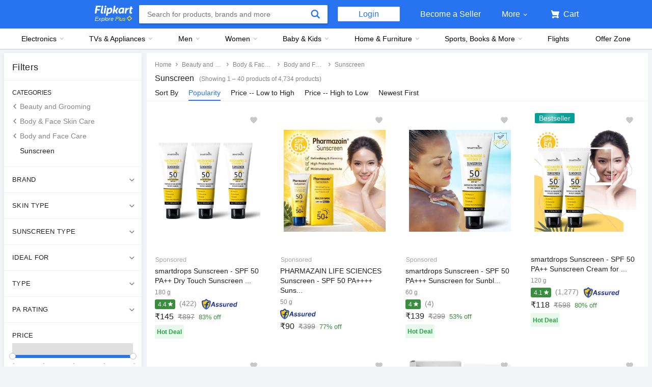

--- FILE ---
content_type: text/html; charset=utf-8
request_url: https://www.flipkart.com/all/~cs-00a33b805377f7f6f123126100cee89d/pr?sid=g9b,ema,5la,xrh&marketplace=FLIPKART&fm=organic&ppt=None&ppn=None&ssid=re47e0mw4g0000001719259912567
body_size: 150050
content:
<!doctype html><html lang="en"><head><link href="https://rukminim2.flixcart.com" rel="preconnect"/><link rel="stylesheet" href="//static-assets-web.flixcart.com/fk-p-linchpin-web/fk-cp-zion/css/bundle.aa1465.css"/><link rel="stylesheet" href="//static-assets-web.flixcart.com/fk-p-linchpin-web/fk-cp-zion/css/bundle.fbaef9.css"/><meta http-equiv="Content-type" content="text/html; charset=utf-8"/><meta http-equiv="X-UA-Compatible" content="IE=Edge"/><meta property="fb:page_id" content="102988293558"/><meta property="fb:admins" content="658873552,624500995,100000233612389"/><link rel="shortcut icon" href="https://static-assets-web.flixcart.com/www/promos/new/20150528-140547-favicon-retina.ico"/><link type="application/opensearchdescription+xml" rel="search" href="/osdd.xml?v=2"/><meta property="og:type" content="website"/><meta name="og_site_name" property="og:site_name" content="Flipkart.com"/><link rel="apple-touch-icon" sizes="57x57" href="/apple-touch-icon-57x57.png"/><link rel="apple-touch-icon" sizes="72x72" href="/apple-touch-icon-72x72.png"/><link rel="apple-touch-icon" sizes="114x114" href="/apple-touch-icon-114x114.png"/><link rel="apple-touch-icon" sizes="144x144" href="/apple-touch-icon-144x144.png"/><link rel="apple-touch-icon" href="/apple-touch-icon-57x57.png"/><meta name="twitter:card" content="app"><meta name="twitter:site" content="@flipkart"><meta name="twitter:creator" content="@flipkart"><meta name="twitter:title" content="Cs 00a33b805377f7f6f123126100cee89d - Buy Cs 00a33b805377f7f6f123126100cee89d Online at Low Prices In India | Flipkart.com"><meta name="twitter:description" content="Shop for electronics, apparels & more using our Flipkart app Free shipping & COD."><meta name="twitter:app:country" content="in"><meta name="al:ios:app_name" content="Flipkart"><meta name="al:ios:app_store_id" content="742044692"><meta name="twitter:app:name:iphone" content="Flipkart"><meta name="twitter:app:id:iphone" content="742044692"><meta name="twitter:app:url:iphone" content="http://dl.flipkart.com/dl/home?"><meta name="twitter:app:name:ipad" content="Flipkart"><meta name="twitter:app:id:ipad" content="742044692"><meta name="twitter:app:url:ipad" content="http://dl.flipkart.com/dl/home?"><meta name="twitter:app:name:googleplay" content="Flipkart"><meta name="twitter:app:id:googleplay" content="com.flipkart.android"><meta name="twitter:app:url:googleplay" content="http://dl.flipkart.com/dl/home?"><style>#container {
			height: 100%;
		}</style> <script src="//static-assets-web.flixcart.com/fk-p-linchpin-web/fk-cp-zion/js/runtime.092f16f5.js" defer="defer" crossorigin="anonymous"></script><script src="//static-assets-web.flixcart.com/fk-p-linchpin-web/fk-cp-zion/js/vendor.79dfd802.js" defer="defer" crossorigin="anonymous"></script><script src="//static-assets-web.flixcart.com/fk-p-linchpin-web/fk-cp-zion/js/app_common.3b9e09f1.js" defer="defer" crossorigin="anonymous"></script><script src="//static-assets-web.flixcart.com/fk-p-linchpin-web/fk-cp-zion/js/app_modules.f883c700.js" defer="defer" crossorigin="anonymous"></script><script src="//static-assets-web.flixcart.com/fk-p-linchpin-web/fk-cp-zion/js/app.5e587304.js" defer="defer" crossorigin="anonymous"></script> <link rel="stylesheet" href="//static-assets-web.flixcart.com/fk-p-linchpin-web/fk-cp-zion/css/Browse.chunk.647087.css"/><title>Cs 00a33b805377f7f6f123126100cee89d - Buy Cs 00a33b805377f7f6f123126100cee89d Online at Low Prices In India | Flipkart.com</title><meta name="og_title" property="og:title" content="Cs 00a33b805377f7f6f123126100cee89d - Buy Cs 00a33b805377f7f6f123126100cee89d Online at Low Prices In India | Flipkart.com"/><meta name="Keywords" content="Cs 00a33b805377f7f6f123126100cee89d All"/> <meta name="Description" content="Cs 00a33b805377f7f6f123126100cee89d - Shop Cs 00a33b805377f7f6f123126100cee89d Online at Best Prices in India on Flipkart.com. &amp;#10004; Free Shipping &amp;#10004; Cash on Delivery &amp;#10004; Best Offers"/><meta property="og:description" content="Cs 00a33b805377f7f6f123126100cee89d - Shop Cs 00a33b805377f7f6f123126100cee89d Online at Best Prices in India on Flipkart.com. &amp;#10004; Free Shipping &amp;#10004; Cash on Delivery &amp;#10004; Best Offers"/> <meta name="robots" content="noindex"/>   <meta name="og_url" property="og:url" content="https://www.flipkart.com/all/~cs-00a33b805377f7f6f123126100cee89d/pr?sid&#x3D;g9b,ema,5la,xrh"/><meta name="msvalidate.01" content="F4EEB3A0AFFDD385992A06E6920C0AC3"/> <!--[if IE 9 ]>
	<script nonce="9243770228759399499">
		window.browserVersion = 'IE9';
		document.documentElement.className += ' ie9';
	</script>
	<![endif]--><!--[if !IE]><!--><script nonce="9243770228759399499">if (/*@cc_on!@*/false) {
			window.browserVersion = 'IE10';
			document.documentElement.className += ' ie10';
		}</script><!--<![endif]--> <script nonce="9243770228759399499">;window.NREUM||(NREUM={});NREUM.init={distributed_tracing:{enabled:true},privacy:{cookies_enabled:true},ajax:{deny_list:["bam.nr-data.net"]}};

			;NREUM.loader_config={accountID:"3700282",trustKey:"3679896",agentID:"1588759528",licenseKey:"NRJS-dd5f16cdf95712c6cba",applicationID:"1588759528"}
			;NREUM.info={beacon:"bam.nr-data.net",errorBeacon:"bam.nr-data.net",licenseKey:"NRJS-dd5f16cdf95712c6cba",applicationID:"1588759528",sa:1}

			;/*! For license information please see nr-loader-spa-1.236.0.min.js.LICENSE.txt */
			(()=>{"use strict";var e,t,r={5763:(e,t,r)=>{r.d(t,{P_:()=>l,Mt:()=>g,C5:()=>s,DL:()=>v,OP:()=>T,lF:()=>D,Yu:()=>y,Dg:()=>h,CX:()=>c,GE:()=>b,sU:()=>_});var n=r(8632),i=r(9567);const o={beacon:n.ce.beacon,errorBeacon:n.ce.errorBeacon,licenseKey:void 0,applicationID:void 0,sa:void 0,queueTime:void 0,applicationTime:void 0,ttGuid:void 0,user:void 0,account:void 0,product:void 0,extra:void 0,jsAttributes:{},userAttributes:void 0,atts:void 0,transactionName:void 0,tNamePlain:void 0},a={};function s(e){if(!e)throw new Error("All info objects require an agent identifier!");if(!a[e])throw new Error("Info for ".concat(e," was never set"));return a[e]}function c(e,t){if(!e)throw new Error("All info objects require an agent identifier!");a[e]=(0,i.D)(t,o),(0,n.Qy)(e,a[e],"info")}var u=r(7056);const d=()=>{const e={blockSelector:"[data-nr-block]",maskInputOptions:{password:!0}};return{allow_bfcache:!0,privacy:{cookies_enabled:!0},ajax:{deny_list:void 0,enabled:!0,harvestTimeSeconds:10},distributed_tracing:{enabled:void 0,exclude_newrelic_header:void 0,cors_use_newrelic_header:void 0,cors_use_tracecontext_headers:void 0,allowed_origins:void 0},session:{domain:void 0,expiresMs:u.oD,inactiveMs:u.Hb},ssl:void 0,obfuscate:void 0,jserrors:{enabled:!0,harvestTimeSeconds:10},metrics:{enabled:!0},page_action:{enabled:!0,harvestTimeSeconds:30},page_view_event:{enabled:!0},page_view_timing:{enabled:!0,harvestTimeSeconds:30,long_task:!1},session_trace:{enabled:!0,harvestTimeSeconds:10},harvest:{tooManyRequestsDelay:60},session_replay:{enabled:!1,harvestTimeSeconds:60,sampleRate:.1,errorSampleRate:.1,maskTextSelector:"*",maskAllInputs:!0,get blockClass(){return"nr-block"},get ignoreClass(){return"nr-ignore"},get maskTextClass(){return"nr-mask"},get blockSelector(){return e.blockSelector},set blockSelector(t){e.blockSelector+=",".concat(t)},get maskInputOptions(){return e.maskInputOptions},set maskInputOptions(t){e.maskInputOptions={...t,password:!0}}},spa:{enabled:!0,harvestTimeSeconds:10}}},f={};function l(e){if(!e)throw new Error("All configuration objects require an agent identifier!");if(!f[e])throw new Error("Configuration for ".concat(e," was never set"));return f[e]}function h(e,t){if(!e)throw new Error("All configuration objects require an agent identifier!");f[e]=(0,i.D)(t,d()),(0,n.Qy)(e,f[e],"config")}function g(e,t){if(!e)throw new Error("All configuration objects require an agent identifier!");var r=l(e);if(r){for(var n=t.split("."),i=0;i<n.length-1;i++)if("object"!=typeof(r=r[n[i]]))return;r=r[n[n.length-1]]}return r}const p={accountID:void 0,trustKey:void 0,agentID:void 0,licenseKey:void 0,applicationID:void 0,xpid:void 0},m={};function v(e){if(!e)throw new Error("All loader-config objects require an agent identifier!");if(!m[e])throw new Error("LoaderConfig for ".concat(e," was never set"));return m[e]}function b(e,t){if(!e)throw new Error("All loader-config objects require an agent identifier!");m[e]=(0,i.D)(t,p),(0,n.Qy)(e,m[e],"loader_config")}const y=(0,n.mF)().o;var w=r(385),x=r(6818);const A={buildEnv:x.Re,bytesSent:{},queryBytesSent:{},customTransaction:void 0,disabled:!1,distMethod:x.gF,isolatedBacklog:!1,loaderType:void 0,maxBytes:3e4,offset:Math.floor(w._A?.performance?.timeOrigin||w._A?.performance?.timing?.navigationStart||Date.now()),onerror:void 0,origin:""+w._A.location,ptid:void 0,releaseIds:{},session:void 0,xhrWrappable:"function"==typeof w._A.XMLHttpRequest?.prototype?.addEventListener,version:x.q4},E={};function T(e){if(!e)throw new Error("All runtime objects require an agent identifier!");if(!E[e])throw new Error("Runtime for ".concat(e," was never set"));return E[e]}function _(e,t){if(!e)throw new Error("All runtime objects require an agent identifier!");E[e]=(0,i.D)(t,A),(0,n.Qy)(e,E[e],"runtime")}function D(e){return function(e){try{const t=s(e);return!!t.licenseKey&&!!t.errorBeacon&&!!t.applicationID}catch(e){return!1}}(e)}},9567:(e,t,r)=>{r.d(t,{D:()=>i});var n=r(50);function i(e,t){try{if(!e||"object"!=typeof e)return(0,n.Z)("Setting a Configurable requires an object as input");if(!t||"object"!=typeof t)return(0,n.Z)("Setting a Configurable requires a model to set its initial properties");const r=Object.create(Object.getPrototypeOf(t),Object.getOwnPropertyDescriptors(t)),o=0===Object.keys(r).length?e:r;for(let a in o)if(void 0!==e[a])try{"object"==typeof e[a]&&"object"==typeof t[a]?r[a]=i(e[a],t[a]):r[a]=e[a]}catch(e){(0,n.Z)("An error occurred while setting a property of a Configurable",e)}return r}catch(e){(0,n.Z)("An error occured while setting a Configurable",e)}}},6818:(e,t,r)=>{r.d(t,{Re:()=>i,gF:()=>o,q4:()=>n});const n="1.236.0",i="PROD",o="CDN"},385:(e,t,r)=>{r.d(t,{FN:()=>a,IF:()=>u,Nk:()=>f,Tt:()=>s,_A:()=>o,il:()=>n,pL:()=>c,v6:()=>i,w1:()=>d});const n="undefined"!=typeof window&&!!window.document,i="undefined"!=typeof WorkerGlobalScope&&("undefined"!=typeof self&&self instanceof WorkerGlobalScope&&self.navigator instanceof WorkerNavigator||"undefined"!=typeof globalThis&&globalThis instanceof WorkerGlobalScope&&globalThis.navigator instanceof WorkerNavigator),o=n?window:"undefined"!=typeof WorkerGlobalScope&&("undefined"!=typeof self&&self instanceof WorkerGlobalScope&&self||"undefined"!=typeof globalThis&&globalThis instanceof WorkerGlobalScope&&globalThis),a=""+o?.location,s=/iPad|iPhone|iPod/.test(navigator.userAgent),c=s&&"undefined"==typeof SharedWorker,u=(()=>{const e=navigator.userAgent.match(/Firefox[/\s](\d+\.\d+)/);return Array.isArray(e)&&e.length>=2?+e[1]:0})(),d=Boolean(n&&window.document.documentMode),f=!!navigator.sendBeacon},1117:(e,t,r)=>{r.d(t,{w:()=>o});var n=r(50);const i={agentIdentifier:"",ee:void 0};class o{constructor(e){try{if("object"!=typeof e)return(0,n.Z)("shared context requires an object as input");this.sharedContext={},Object.assign(this.sharedContext,i),Object.entries(e).forEach((e=>{let[t,r]=e;Object.keys(i).includes(t)&&(this.sharedContext[t]=r)}))}catch(e){(0,n.Z)("An error occured while setting SharedContext",e)}}}},8e3:(e,t,r)=>{r.d(t,{L:()=>d,R:()=>c});var n=r(2177),i=r(1284),o=r(4322),a=r(3325);const s={};function c(e,t){const r={staged:!1,priority:a.p[t]||0};u(e),s[e].get(t)||s[e].set(t,r)}function u(e){e&&(s[e]||(s[e]=new Map))}function d(){let e=arguments.length>0&&void 0!==arguments[0]?arguments[0]:"",t=arguments.length>1&&void 0!==arguments[1]?arguments[1]:"feature";if(u(e),!e||!s[e].get(t))return a(t);s[e].get(t).staged=!0;const r=[...s[e]];function a(t){const r=e?n.ee.get(e):n.ee,a=o.X.handlers;if(r.backlog&&a){var s=r.backlog[t],c=a[t];if(c){for(var u=0;s&&u<s.length;++u)f(s[u],c);(0,i.D)(c,(function(e,t){(0,i.D)(t,(function(t,r){r[0].on(e,r[1])}))}))}delete a[t],r.backlog[t]=null,r.emit("drain-"+t,[])}}r.every((e=>{let[t,r]=e;return r.staged}))&&(r.sort(((e,t)=>e[1].priority-t[1].priority)),r.forEach((e=>{let[t]=e;a(t)})))}function f(e,t){var r=e[1];(0,i.D)(t[r],(function(t,r){var n=e[0];if(r[0]===n){var i=r[1],o=e[3],a=e[2];i.apply(o,a)}}))}},2177:(e,t,r)=>{r.d(t,{c:()=>f,ee:()=>u});var n=r(8632),i=r(2210),o=r(1284),a=r(5763),s="nr@context";let c=(0,n.fP)();var u;function d(){}function f(e){return(0,i.X)(e,s,l)}function l(){return new d}function h(){u.aborted=!0,u.backlog={}}c.ee?u=c.ee:(u=function e(t,r){var n={},c={},f={},g=!1;try{g=16===r.length&&(0,a.OP)(r).isolatedBacklog}catch(e){}var p={on:b,addEventListener:b,removeEventListener:y,emit:v,get:x,listeners:w,context:m,buffer:A,abort:h,aborted:!1,isBuffering:E,debugId:r,backlog:g?{}:t&&"object"==typeof t.backlog?t.backlog:{}};return p;function m(e){return e&&e instanceof d?e:e?(0,i.X)(e,s,l):l()}function v(e,r,n,i,o){if(!1!==o&&(o=!0),!u.aborted||i){t&&o&&t.emit(e,r,n);for(var a=m(n),s=w(e),d=s.length,f=0;f<d;f++)s[f].apply(a,r);var l=T()[c[e]];return l&&l.push([p,e,r,a]),a}}function b(e,t){n[e]=w(e).concat(t)}function y(e,t){var r=n[e];if(r)for(var i=0;i<r.length;i++)r[i]===t&&r.splice(i,1)}function w(e){return n[e]||[]}function x(t){return f[t]=f[t]||e(p,t)}function A(e,t){var r=T();p.aborted||(0,o.D)(e,(function(e,n){t=t||"feature",c[n]=t,t in r||(r[t]=[])}))}function E(e){return!!T()[c[e]]}function T(){return p.backlog}}(void 0,"globalEE"),c.ee=u)},5546:(e,t,r)=>{r.d(t,{E:()=>n,p:()=>i});var n=r(2177).ee.get("handle");function i(e,t,r,i,o){o?(o.buffer([e],i),o.emit(e,t,r)):(n.buffer([e],i),n.emit(e,t,r))}},4322:(e,t,r)=>{r.d(t,{X:()=>o});var n=r(5546);o.on=a;var i=o.handlers={};function o(e,t,r,o){a(o||n.E,i,e,t,r)}function a(e,t,r,i,o){o||(o="feature"),e||(e=n.E);var a=t[o]=t[o]||{};(a[r]=a[r]||[]).push([e,i])}},3239:(e,t,r)=>{r.d(t,{bP:()=>s,iz:()=>c,m$:()=>a});var n=r(385);let i=!1,o=!1;try{const e={get passive(){return i=!0,!1},get signal(){return o=!0,!1}};n._A.addEventListener("test",null,e),n._A.removeEventListener("test",null,e)}catch(e){}function a(e,t){return i||o?{capture:!!e,passive:i,signal:t}:!!e}function s(e,t){let r=arguments.length>2&&void 0!==arguments[2]&&arguments[2],n=arguments.length>3?arguments[3]:void 0;window.addEventListener(e,t,a(r,n))}function c(e,t){let r=arguments.length>2&&void 0!==arguments[2]&&arguments[2],n=arguments.length>3?arguments[3]:void 0;document.addEventListener(e,t,a(r,n))}},4402:(e,t,r)=>{r.d(t,{Ht:()=>u,M:()=>c,Rl:()=>a,ky:()=>s});var n=r(385);const i="xxxxxxxx-xxxx-4xxx-yxxx-xxxxxxxxxxxx";function o(e,t){return e?15&e[t]:16*Math.random()|0}function a(){const e=n._A?.crypto||n._A?.msCrypto;let t,r=0;return e&&e.getRandomValues&&(t=e.getRandomValues(new Uint8Array(31))),i.split("").map((e=>"x"===e?o(t,++r).toString(16):"y"===e?(3&o()|8).toString(16):e)).join("")}function s(e){const t=n._A?.crypto||n._A?.msCrypto;let r,i=0;t&&t.getRandomValues&&(r=t.getRandomValues(new Uint8Array(31)));const a=[];for(var s=0;s<e;s++)a.push(o(r,++i).toString(16));return a.join("")}function c(){return s(16)}function u(){return s(32)}},7056:(e,t,r)=>{r.d(t,{Bq:()=>n,Hb:()=>o,oD:()=>i});const n="NRBA",i=144e5,o=18e5},7894:(e,t,r)=>{function n(){return Math.round(performance.now())}r.d(t,{z:()=>n})},7243:(e,t,r)=>{r.d(t,{e:()=>o});var n=r(385),i={};function o(e){if(e in i)return i[e];if(0===(e||"").indexOf("data:"))return{protocol:"data"};let t;var r=n._A?.location,o={};if(n.il)t=document.createElement("a"),t.href=e;else try{t=new URL(e,r.href)}catch(e){return o}o.port=t.port;var a=t.href.split("://");!o.port&&a[1]&&(o.port=a[1].split("/")[0].split("@").pop().split(":")[1]),o.port&&"0"!==o.port||(o.port="https"===a[0]?"443":"80"),o.hostname=t.hostname||r.hostname,o.pathname=t.pathname,o.protocol=a[0],"/"!==o.pathname.charAt(0)&&(o.pathname="/"+o.pathname);var s=!t.protocol||":"===t.protocol||t.protocol===r.protocol,c=t.hostname===r.hostname&&t.port===r.port;return o.sameOrigin=s&&(!t.hostname||c),"/"===o.pathname&&(i[e]=o),o}},50:(e,t,r)=>{function n(e,t){"function"==typeof console.warn&&(console.warn("New Relic: ".concat(e)),t&&console.warn(t))}r.d(t,{Z:()=>n})},2587:(e,t,r)=>{r.d(t,{N:()=>c,T:()=>u});var n=r(2177),i=r(5546),o=r(8e3),a=r(3325);const s={stn:[a.D.sessionTrace],err:[a.D.jserrors,a.D.metrics],ins:[a.D.pageAction],spa:[a.D.spa],sr:[a.D.sessionReplay,a.D.sessionTrace]};function c(e,t){const r=n.ee.get(t);e&&"object"==typeof e&&(Object.entries(e).forEach((e=>{let[t,n]=e;void 0===u[t]&&(s[t]?s[t].forEach((e=>{n?(0,i.p)("feat-"+t,[],void 0,e,r):(0,i.p)("block-"+t,[],void 0,e,r),(0,i.p)("rumresp-"+t,[Boolean(n)],void 0,e,r)})):n&&(0,i.p)("feat-"+t,[],void 0,void 0,r),u[t]=Boolean(n))})),Object.keys(s).forEach((e=>{void 0===u[e]&&(s[e]?.forEach((t=>(0,i.p)("rumresp-"+e,[!1],void 0,t,r))),u[e]=!1)})),(0,o.L)(t,a.D.pageViewEvent))}const u={}},2210:(e,t,r)=>{r.d(t,{X:()=>i});var n=Object.prototype.hasOwnProperty;function i(e,t,r){if(n.call(e,t))return e[t];var i=r();if(Object.defineProperty&&Object.keys)try{return Object.defineProperty(e,t,{value:i,writable:!0,enumerable:!1}),i}catch(e){}return e[t]=i,i}},1284:(e,t,r)=>{r.d(t,{D:()=>n});const n=(e,t)=>Object.entries(e||{}).map((e=>{let[r,n]=e;return t(r,n)}))},4351:(e,t,r)=>{r.d(t,{P:()=>o});var n=r(2177);const i=()=>{const e=new WeakSet;return(t,r)=>{if("object"==typeof r&&null!==r){if(e.has(r))return;e.add(r)}return r}};function o(e){try{return JSON.stringify(e,i())}catch(e){try{n.ee.emit("internal-error",[e])}catch(e){}}}},3960:(e,t,r)=>{r.d(t,{K:()=>a,b:()=>o});var n=r(3239);function i(){return"undefined"==typeof document||"complete"===document.readyState}function o(e,t){if(i())return e();(0,n.bP)("load",e,t)}function a(e){if(i())return e();(0,n.iz)("DOMContentLoaded",e)}},8632:(e,t,r)=>{r.d(t,{EZ:()=>u,Qy:()=>c,ce:()=>o,fP:()=>a,gG:()=>d,mF:()=>s});var n=r(7894),i=r(385);const o={beacon:"bam.nr-data.net",errorBeacon:"bam.nr-data.net"};function a(){return i._A.NREUM||(i._A.NREUM={}),void 0===i._A.newrelic&&(i._A.newrelic=i._A.NREUM),i._A.NREUM}function s(){let e=a();return e.o||(e.o={ST:i._A.setTimeout,SI:i._A.setImmediate,CT:i._A.clearTimeout,XHR:i._A.XMLHttpRequest,REQ:i._A.Request,EV:i._A.Event,PR:i._A.Promise,MO:i._A.MutationObserver,FETCH:i._A.fetch}),e}function c(e,t,r){let i=a();const o=i.initializedAgents||{},s=o[e]||{};return Object.keys(s).length||(s.initializedAt={ms:(0,n.z)(),date:new Date}),i.initializedAgents={...o,[e]:{...s,[r]:t}},i}function u(e,t){a()[e]=t}function d(){return function(){let e=a();const t=e.info||{};e.info={beacon:o.beacon,errorBeacon:o.errorBeacon,...t}}(),function(){let e=a();const t=e.init||{};e.init={...t}}(),s(),function(){let e=a();const t=e.loader_config||{};e.loader_config={...t}}(),a()}},7956:(e,t,r)=>{r.d(t,{N:()=>i});var n=r(3239);function i(e){let t=arguments.length>1&&void 0!==arguments[1]&&arguments[1],r=arguments.length>2?arguments[2]:void 0,i=arguments.length>3?arguments[3]:void 0;return void(0,n.iz)("visibilitychange",(function(){if(t)return void("hidden"==document.visibilityState&&e());e(document.visibilityState)}),r,i)}},1214:(e,t,r)=>{r.d(t,{em:()=>v,u5:()=>N,QU:()=>S,_L:()=>I,Gm:()=>L,Lg:()=>M,gy:()=>U,BV:()=>Q,Kf:()=>ee});var n=r(2177);const i="nr@original";var o=Object.prototype.hasOwnProperty,a=!1;function s(e,t){return e||(e=n.ee),r.inPlace=function(e,t,n,i,o){n||(n="");var a,s,c,u="-"===n.charAt(0);for(c=0;c<t.length;c++)d(a=e[s=t[c]])||(e[s]=r(a,u?s+n:n,i,s,o))},r.flag=i,r;function r(t,r,n,a,s){return d(t)?t:(r||(r=""),nrWrapper[i]=t,u(t,nrWrapper,e),nrWrapper);function nrWrapper(){var i,u,d,f;try{u=this,i=[...arguments],d="function"==typeof n?n(i,u):n||{}}catch(t){c([t,"",[i,u,a],d],e)}o(r+"start",[i,u,a],d,s);try{return f=t.apply(u,i)}catch(e){throw o(r+"err",[i,u,e],d,s),e}finally{o(r+"end",[i,u,f],d,s)}}}function o(r,n,i,o){if(!a||t){var s=a;a=!0;try{e.emit(r,n,i,t,o)}catch(t){c([t,r,n,i],e)}a=s}}}function c(e,t){t||(t=n.ee);try{t.emit("internal-error",e)}catch(e){}}function u(e,t,r){if(Object.defineProperty&&Object.keys)try{return Object.keys(e).forEach((function(r){Object.defineProperty(t,r,{get:function(){return e[r]},set:function(t){return e[r]=t,t}})})),t}catch(e){c([e],r)}for(var n in e)o.call(e,n)&&(t[n]=e[n]);return t}function d(e){return!(e&&e instanceof Function&&e.apply&&!e[i])}var f=r(2210),l=r(385);const h={},g=XMLHttpRequest,p="addEventListener",m="removeEventListener";function v(e){var t=function(e){return(e||n.ee).get("events")}(e);if(h[t.debugId]++)return t;h[t.debugId]=1;var r=s(t,!0);function i(e){r.inPlace(e,[p,m],"-",o)}function o(e,t){return e[1]}return"getPrototypeOf"in Object&&(l.il&&b(document,i),b(l._A,i),b(g.prototype,i)),t.on(p+"-start",(function(e,t){var n=e[1];if(null!==n&&("function"==typeof n||"object"==typeof n)){var i=(0,f.X)(n,"nr@wrapped",(function(){var e={object:function(){if("function"!=typeof n.handleEvent)return;return n.handleEvent.apply(n,arguments)},function:n}[typeof n];return e?r(e,"fn-",null,e.name||"anonymous"):n}));this.wrapped=e[1]=i}})),t.on(m+"-start",(function(e){e[1]=this.wrapped||e[1]})),t}function b(e,t){let r=e;for(;"object"==typeof r&&!Object.prototype.hasOwnProperty.call(r,p);)r=Object.getPrototypeOf(r);for(var n=arguments.length,i=new Array(n>2?n-2:0),o=2;o<n;o++)i[o-2]=arguments[o];r&&t(r,...i)}var y="fetch-",w=y+"body-",x=["arrayBuffer","blob","json","text","formData"],A=l._A.Request,E=l._A.Response,T="prototype",_="nr@context";const D={};function N(e){const t=function(e){return(e||n.ee).get("fetch")}(e);if(!(A&&E&&l._A.fetch))return t;if(D[t.debugId]++)return t;function r(e,r,n){var i=e[r];"function"==typeof i&&(e[r]=function(){var e,r=[...arguments],o={};t.emit(n+"before-start",[r],o),o[_]&&o[_].dt&&(e=o[_].dt);var a=i.apply(this,r);return t.emit(n+"start",[r,e],a),a.then((function(e){return t.emit(n+"end",[null,e],a),e}),(function(e){throw t.emit(n+"end",[e],a),e}))})}return D[t.debugId]=1,x.forEach((e=>{r(A[T],e,w),r(E[T],e,w)})),r(l._A,"fetch",y),t.on(y+"end",(function(e,r){var n=this;if(r){var i=r.headers.get("content-length");null!==i&&(n.rxSize=i),t.emit(y+"done",[null,r],n)}else t.emit(y+"done",[e],n)})),t}const O={},j=["pushState","replaceState"];function S(e){const t=function(e){return(e||n.ee).get("history")}(e);return!l.il||O[t.debugId]++||(O[t.debugId]=1,s(t).inPlace(window.history,j,"-")),t}var P=r(3239);const C={},R=["appendChild","insertBefore","replaceChild"];function I(e){const t=function(e){return(e||n.ee).get("jsonp")}(e);if(!l.il||C[t.debugId])return t;C[t.debugId]=!0;var r=s(t),i=/[?&](?:callback|cb)=([^&#]+)/,o=/(.*)\.([^.]+)/,a=/^(\w+)(\.|$)(.*)$/;function c(e,t){var r=e.match(a),n=r[1],i=r[3];return i?c(i,t[n]):t[n]}return r.inPlace(Node.prototype,R,"dom-"),t.on("dom-start",(function(e){!function(e){if(!e||"string"!=typeof e.nodeName||"script"!==e.nodeName.toLowerCase())return;if("function"!=typeof e.addEventListener)return;var n=(a=e.src,s=a.match(i),s?s[1]:null);var a,s;if(!n)return;var u=function(e){var t=e.match(o);if(t&&t.length>=3)return{key:t[2],parent:c(t[1],window)};return{key:e,parent:window}}(n);if("function"!=typeof u.parent[u.key])return;var d={};function f(){t.emit("jsonp-end",[],d),e.removeEventListener("load",f,(0,P.m$)(!1)),e.removeEventListener("error",l,(0,P.m$)(!1))}function l(){t.emit("jsonp-error",[],d),t.emit("jsonp-end",[],d),e.removeEventListener("load",f,(0,P.m$)(!1)),e.removeEventListener("error",l,(0,P.m$)(!1))}r.inPlace(u.parent,[u.key],"cb-",d),e.addEventListener("load",f,(0,P.m$)(!1)),e.addEventListener("error",l,(0,P.m$)(!1)),t.emit("new-jsonp",[e.src],d)}(e[0])})),t}var k=r(5763);const H={};function L(e){const t=function(e){return(e||n.ee).get("mutation")}(e);if(!l.il||H[t.debugId])return t;H[t.debugId]=!0;var r=s(t),i=k.Yu.MO;return i&&(window.MutationObserver=function(e){return this instanceof i?new i(r(e,"fn-")):i.apply(this,arguments)},MutationObserver.prototype=i.prototype),t}const z={};function M(e){const t=function(e){return(e||n.ee).get("promise")}(e);if(z[t.debugId])return t;z[t.debugId]=!0;var r=n.c,o=s(t),a=k.Yu.PR;return a&&function(){function e(r){var n=t.context(),i=o(r,"executor-",n,null,!1);const s=Reflect.construct(a,[i],e);return t.context(s).getCtx=function(){return n},s}l._A.Promise=e,Object.defineProperty(e,"name",{value:"Promise"}),e.toString=function(){return a.toString()},Object.setPrototypeOf(e,a),["all","race"].forEach((function(r){const n=a[r];e[r]=function(e){let i=!1;[...e||[]].forEach((e=>{this.resolve(e).then(a("all"===r),a(!1))}));const o=n.apply(this,arguments);return o;function a(e){return function(){t.emit("propagate",[null,!i],o,!1,!1),i=i||!e}}}})),["resolve","reject"].forEach((function(r){const n=a[r];e[r]=function(e){const r=n.apply(this,arguments);return e!==r&&t.emit("propagate",[e,!0],r,!1,!1),r}})),e.prototype=a.prototype;const n=a.prototype.then;a.prototype.then=function(){var e=this,i=r(e);i.promise=e;for(var a=arguments.length,s=new Array(a),c=0;c<a;c++)s[c]=arguments[c];s[0]=o(s[0],"cb-",i,null,!1),s[1]=o(s[1],"cb-",i,null,!1);const u=n.apply(this,s);return i.nextPromise=u,t.emit("propagate",[e,!0],u,!1,!1),u},a.prototype.then[i]=n,t.on("executor-start",(function(e){e[0]=o(e[0],"resolve-",this,null,!1),e[1]=o(e[1],"resolve-",this,null,!1)})),t.on("executor-err",(function(e,t,r){e[1](r)})),t.on("cb-end",(function(e,r,n){t.emit("propagate",[n,!0],this.nextPromise,!1,!1)})),t.on("propagate",(function(e,r,n){this.getCtx&&!r||(this.getCtx=function(){if(e instanceof Promise)var r=t.context(e);return r&&r.getCtx?r.getCtx():this})}))}(),t}const B={},F="requestAnimationFrame";function U(e){const t=function(e){return(e||n.ee).get("raf")}(e);if(!l.il||B[t.debugId]++)return t;B[t.debugId]=1;var r=s(t);return r.inPlace(window,[F],"raf-"),t.on("raf-start",(function(e){e[0]=r(e[0],"fn-")})),t}const q={},G="setTimeout",V="setInterval",X="clearTimeout",W="-start",Z="-",$=[G,"setImmediate",V,X,"clearImmediate"];function Q(e){const t=function(e){return(e||n.ee).get("timer")}(e);if(q[t.debugId]++)return t;q[t.debugId]=1;var r=s(t);return r.inPlace(l._A,$.slice(0,2),G+Z),r.inPlace(l._A,$.slice(2,3),V+Z),r.inPlace(l._A,$.slice(3),X+Z),t.on(V+W,(function(e,t,n){e[0]=r(e[0],"fn-",null,n)})),t.on(G+W,(function(e,t,n){this.method=n,this.timerDuration=isNaN(e[1])?0:+e[1],e[0]=r(e[0],"fn-",this,n)})),t}var Y=r(50);const K={},J=["open","send"];function ee(e){var t=e||n.ee;const r=function(e){return(e||n.ee).get("xhr")}(t);if(K[r.debugId]++)return r;K[r.debugId]=1,v(t);var i=s(r),o=k.Yu.XHR,a=k.Yu.MO,c=k.Yu.PR,u=k.Yu.SI,d="readystatechange",f=["onload","onerror","onabort","onloadstart","onloadend","onprogress","ontimeout"],h=[],g=l._A.XMLHttpRequest.listeners,p=l._A.XMLHttpRequest=function(e){var t=new o(e);function n(){try{r.emit("new-xhr",[t],t),t.addEventListener(d,b,(0,P.m$)(!1))}catch(e){(0,Y.Z)("An error occured while intercepting XHR",e);try{r.emit("internal-error",[e])}catch(e){}}}return this.listeners=g?[...g,n]:[n],this.listeners.forEach((e=>e())),t};function m(e,t){i.inPlace(t,["onreadystatechange"],"fn-",E)}function b(){var e=this,t=r.context(e);e.readyState>3&&!t.resolved&&(t.resolved=!0,r.emit("xhr-resolved",[],e)),i.inPlace(e,f,"fn-",E)}if(function(e,t){for(var r in e)t[r]=e[r]}(o,p),p.prototype=o.prototype,i.inPlace(p.prototype,J,"-xhr-",E),r.on("send-xhr-start",(function(e,t){m(e,t),function(e){h.push(e),a&&(y?y.then(A):u?u(A):(w=-w,x.data=w))}(t)})),r.on("open-xhr-start",m),a){var y=c&&c.resolve();if(!u&&!c){var w=1,x=document.createTextNode(w);new a(A).observe(x,{characterData:!0})}}else t.on("fn-end",(function(e){e[0]&&e[0].type===d||A()}));function A(){for(var e=0;e<h.length;e++)m(0,h[e]);h.length&&(h=[])}function E(e,t){return t}return r}},7825:(e,t,r)=>{r.d(t,{t:()=>n});const n=r(3325).D.ajax},6660:(e,t,r)=>{r.d(t,{A:()=>i,t:()=>n});const n=r(3325).D.jserrors,i="nr@seenError"},3081:(e,t,r)=>{r.d(t,{gF:()=>o,mY:()=>i,t9:()=>n,vz:()=>s,xS:()=>a});const n=r(3325).D.metrics,i="sm",o="cm",a="storeSupportabilityMetrics",s="storeEventMetrics"},4649:(e,t,r)=>{r.d(t,{t:()=>n});const n=r(3325).D.pageAction},7633:(e,t,r)=>{r.d(t,{Dz:()=>i,OJ:()=>a,qw:()=>o,t9:()=>n});const n=r(3325).D.pageViewEvent,i="firstbyte",o="domcontent",a="windowload"},9251:(e,t,r)=>{r.d(t,{t:()=>n});const n=r(3325).D.pageViewTiming},3614:(e,t,r)=>{r.d(t,{BST_RESOURCE:()=>i,END:()=>s,FEATURE_NAME:()=>n,FN_END:()=>u,FN_START:()=>c,PUSH_STATE:()=>d,RESOURCE:()=>o,START:()=>a});const n=r(3325).D.sessionTrace,i="bstResource",o="resource",a="-start",s="-end",c="fn"+a,u="fn"+s,d="pushState"},7836:(e,t,r)=>{r.d(t,{BODY:()=>A,CB_END:()=>E,CB_START:()=>u,END:()=>x,FEATURE_NAME:()=>i,FETCH:()=>_,FETCH_BODY:()=>v,FETCH_DONE:()=>m,FETCH_START:()=>p,FN_END:()=>c,FN_START:()=>s,INTERACTION:()=>l,INTERACTION_API:()=>d,INTERACTION_EVENTS:()=>o,JSONP_END:()=>b,JSONP_NODE:()=>g,JS_TIME:()=>T,MAX_TIMER_BUDGET:()=>a,REMAINING:()=>f,SPA_NODE:()=>h,START:()=>w,originalSetTimeout:()=>y});var n=r(5763);const i=r(3325).D.spa,o=["click","submit","keypress","keydown","keyup","change"],a=999,s="fn-start",c="fn-end",u="cb-start",d="api-ixn-",f="remaining",l="interaction",h="spaNode",g="jsonpNode",p="fetch-start",m="fetch-done",v="fetch-body-",b="jsonp-end",y=n.Yu.ST,w="-start",x="-end",A="-body",E="cb"+x,T="jsTime",_="fetch"},5938:(e,t,r)=>{r.d(t,{W:()=>o});var n=r(5763),i=r(2177);class o{constructor(e,t,r){this.agentIdentifier=e,this.aggregator=t,this.ee=i.ee.get(e,(0,n.OP)(this.agentIdentifier).isolatedBacklog),this.featureName=r,this.blocked=!1}}},9144:(e,t,r)=>{r.d(t,{j:()=>m});var n=r(3325),i=r(5763),o=r(5546),a=r(2177),s=r(7894),c=r(8e3),u=r(3960),d=r(385),f=r(50),l=r(3081),h=r(8632);function g(){const e=(0,h.gG)();["setErrorHandler","finished","addToTrace","inlineHit","addRelease","addPageAction","setCurrentRouteName","setPageViewName","setCustomAttribute","interaction","noticeError","setUserId"].forEach((t=>{e[t]=function(){for(var r=arguments.length,n=new Array(r),i=0;i<r;i++)n[i]=arguments[i];return function(t){for(var r=arguments.length,n=new Array(r>1?r-1:0),i=1;i<r;i++)n[i-1]=arguments[i];let o=[];return Object.values(e.initializedAgents).forEach((e=>{e.exposed&&e.api[t]&&o.push(e.api[t](...n))})),o.length>1?o:o[0]}(t,...n)}}))}var p=r(2587);function m(e){let t=arguments.length>1&&void 0!==arguments[1]?arguments[1]:{},m=arguments.length>2?arguments[2]:void 0,v=arguments.length>3?arguments[3]:void 0,{init:b,info:y,loader_config:w,runtime:x={loaderType:m},exposed:A=!0}=t;const E=(0,h.gG)();y||(b=E.init,y=E.info,w=E.loader_config),(0,i.Dg)(e,b||{}),(0,i.GE)(e,w||{}),(0,i.sU)(e,x),y.jsAttributes??={},d.v6&&(y.jsAttributes.isWorker=!0),(0,i.CX)(e,y),g();const T=function(e,t){t||(0,c.R)(e,"api");const h={};var g=a.ee.get(e),p=g.get("tracer"),m="api-",v=m+"ixn-";function b(t,r,n,o){const a=(0,i.C5)(e);return null===r?delete a.jsAttributes[t]:(0,i.CX)(e,{...a,jsAttributes:{...a.jsAttributes,[t]:r}}),x(m,n,!0,o||null===r?"session":void 0)(t,r)}function y(){}["setErrorHandler","finished","addToTrace","inlineHit","addRelease"].forEach((e=>h[e]=x(m,e,!0,"api"))),h.addPageAction=x(m,"addPageAction",!0,n.D.pageAction),h.setCurrentRouteName=x(m,"routeName",!0,n.D.spa),h.setPageViewName=function(t,r){if("string"==typeof t)return"/"!==t.charAt(0)&&(t="/"+t),(0,i.OP)(e).customTransaction=(r||"http://custom.transaction")+t,x(m,"setPageViewName",!0)()},h.setCustomAttribute=function(e,t){let r=arguments.length>2&&void 0!==arguments[2]&&arguments[2];if("string"==typeof e){if(["string","number"].includes(typeof t)||null===t)return b(e,t,"setCustomAttribute",r);(0,f.Z)("Failed to execute setCustomAttribute.\nNon-null value must be a string or number type, but a type of <".concat(typeof t,"> was provided."))}else(0,f.Z)("Failed to execute setCustomAttribute.\nName must be a string type, but a type of <".concat(typeof e,"> was provided."))},h.setUserId=function(e){if("string"==typeof e||null===e)return b("enduser.id",e,"setUserId",!0);(0,f.Z)("Failed to execute setUserId.\nNon-null value must be a string type, but a type of <".concat(typeof e,"> was provided."))},h.interaction=function(){return(new y).get()};var w=y.prototype={createTracer:function(e,t){var r={},i=this,a="function"==typeof t;return(0,o.p)(v+"tracer",[(0,s.z)(),e,r],i,n.D.spa,g),function(){if(p.emit((a?"":"no-")+"fn-start",[(0,s.z)(),i,a],r),a)try{return t.apply(this,arguments)}catch(e){throw p.emit("fn-err",[arguments,this,"string"==typeof e?new Error(e):e],r),e}finally{p.emit("fn-end",[(0,s.z)()],r)}}}};function x(e,t,r,i){return function(){return(0,o.p)(l.xS,["API/"+t+"/called"],void 0,n.D.metrics,g),i&&(0,o.p)(e+t,[(0,s.z)(),...arguments],r?null:this,i,g),r?void 0:this}}function A(){r.e(439).then(r.bind(r,7438)).then((t=>{let{setAPI:r}=t;r(e),(0,c.L)(e,"api")})).catch((()=>(0,f.Z)("Downloading runtime APIs failed...")))}return["actionText","setName","setAttribute","save","ignore","onEnd","getContext","end","get"].forEach((e=>{w[e]=x(v,e,void 0,n.D.spa)})),h.noticeError=function(e,t){"string"==typeof e&&(e=new Error(e)),(0,o.p)(l.xS,["API/noticeError/called"],void 0,n.D.metrics,g),(0,o.p)("err",[e,(0,s.z)(),!1,t],void 0,n.D.jserrors,g)},d.il?(0,u.b)((()=>A()),!0):A(),h}(e,v);return(0,h.Qy)(e,T,"api"),(0,h.Qy)(e,A,"exposed"),(0,h.EZ)("activatedFeatures",p.T),T}},3325:(e,t,r)=>{r.d(t,{D:()=>n,p:()=>i});const n={ajax:"ajax",jserrors:"jserrors",metrics:"metrics",pageAction:"page_action",pageViewEvent:"page_view_event",pageViewTiming:"page_view_timing",sessionReplay:"session_replay",sessionTrace:"session_trace",spa:"spa"},i={[n.pageViewEvent]:1,[n.pageViewTiming]:2,[n.metrics]:3,[n.jserrors]:4,[n.ajax]:5,[n.sessionTrace]:6,[n.pageAction]:7,[n.spa]:8,[n.sessionReplay]:9}}},n={};function i(e){var t=n[e];if(void 0!==t)return t.exports;var o=n[e]={exports:{}};return r[e](o,o.exports,i),o.exports}i.m=r,i.d=(e,t)=>{for(var r in t)i.o(t,r)&&!i.o(e,r)&&Object.defineProperty(e,r,{enumerable:!0,get:t[r]})},i.f={},i.e=e=>Promise.all(Object.keys(i.f).reduce(((t,r)=>(i.f[r](e,t),t)),[])),i.u=e=>(({78:"page_action-aggregate",147:"metrics-aggregate",242:"session-manager",317:"jserrors-aggregate",348:"page_view_timing-aggregate",412:"lazy-feature-loader",439:"async-api",538:"recorder",590:"session_replay-aggregate",675:"compressor",733:"session_trace-aggregate",786:"page_view_event-aggregate",873:"spa-aggregate",898:"ajax-aggregate"}[e]||e)+"."+{78:"ac76d497",147:"3dc53903",148:"1a20d5fe",242:"2a64278a",317:"49e41428",348:"bd6de33a",412:"2f55ce66",439:"30bd804e",538:"1b18459f",590:"cf0efb30",675:"ae9f91a8",733:"83105561",786:"06482edd",860:"03a8b7a5",873:"e6b09d52",898:"998ef92b"}[e]+"-1.236.0.min.js"),i.o=(e,t)=>Object.prototype.hasOwnProperty.call(e,t),e={},t="NRBA:",i.l=(r,n,o,a)=>{if(e[r])e[r].push(n);else{var s,c;if(void 0!==o)for(var u=document.getElementsByTagName("script"),d=0;d<u.length;d++){var f=u[d];if(f.getAttribute("src")==r||f.getAttribute("data-webpack")==t+o){s=f;break}}s||(c=!0,(s=document.createElement("script")).charset="utf-8",s.timeout=120,i.nc&&s.setAttribute("nonce",i.nc),s.setAttribute("data-webpack",t+o),s.src=r),e[r]=[n];var l=(t,n)=>{s.onerror=s.onload=null,clearTimeout(h);var i=e[r];if(delete e[r],s.parentNode&&s.parentNode.removeChild(s),i&&i.forEach((e=>e(n))),t)return t(n)},h=setTimeout(l.bind(null,void 0,{type:"timeout",target:s}),12e4);s.onerror=l.bind(null,s.onerror),s.onload=l.bind(null,s.onload),c&&document.head.appendChild(s)}},i.r=e=>{"undefined"!=typeof Symbol&&Symbol.toStringTag&&Object.defineProperty(e,Symbol.toStringTag,{value:"Module"}),Object.defineProperty(e,"__esModule",{value:!0})},i.j=364,i.p="https://js-agent.newrelic.com/",(()=>{var e={364:0,953:0};i.f.j=(t,r)=>{var n=i.o(e,t)?e[t]:void 0;if(0!==n)if(n)r.push(n[2]);else{var o=new Promise(((r,i)=>n=e[t]=[r,i]));r.push(n[2]=o);var a=i.p+i.u(t),s=new Error;i.l(a,(r=>{if(i.o(e,t)&&(0!==(n=e[t])&&(e[t]=void 0),n)){var o=r&&("load"===r.type?"missing":r.type),a=r&&r.target&&r.target.src;s.message="Loading chunk "+t+" failed.\n("+o+": "+a+")",s.name="ChunkLoadError",s.type=o,s.request=a,n[1](s)}}),"chunk-"+t,t)}};var t=(t,r)=>{var n,o,[a,s,c]=r,u=0;if(a.some((t=>0!==e[t]))){for(n in s)i.o(s,n)&&(i.m[n]=s[n]);if(c)c(i)}for(t&&t(r);u<a.length;u++)o=a[u],i.o(e,o)&&e[o]&&e[o][0](),e[o]=0},r=window.webpackChunkNRBA=window.webpackChunkNRBA||[];r.forEach(t.bind(null,0)),r.push=t.bind(null,r.push.bind(r))})();var o={};(()=>{i.r(o);var e=i(3325),t=i(5763);const r=Object.values(e.D);function n(e){const n={};return r.forEach((r=>{n[r]=function(e,r){return!1!==(0,t.Mt)(r,"".concat(e,".enabled"))}(r,e)})),n}var a=i(9144);var s=i(5546),c=i(385),u=i(8e3),d=i(5938),f=i(3960),l=i(50);class h extends d.W{constructor(e,t,r){let n=!(arguments.length>3&&void 0!==arguments[3])||arguments[3];super(e,t,r),this.auto=n,this.abortHandler,this.featAggregate,this.onAggregateImported,n&&(0,u.R)(e,r)}importAggregator(){let e=arguments.length>0&&void 0!==arguments[0]?arguments[0]:{};if(this.featAggregate||!this.auto)return;const r=c.il&&!0===(0,t.Mt)(this.agentIdentifier,"privacy.cookies_enabled");let n;this.onAggregateImported=new Promise((e=>{n=e}));const o=async()=>{let t;try{if(r){const{setupAgentSession:e}=await Promise.all([i.e(860),i.e(242)]).then(i.bind(i,3228));t=e(this.agentIdentifier)}}catch(e){(0,l.Z)("A problem occurred when starting up session manager. This page will not start or extend any session.",e)}try{if(!this.shouldImportAgg(this.featureName,t))return void(0,u.L)(this.agentIdentifier,this.featureName);const{lazyFeatureLoader:r}=await i.e(412).then(i.bind(i,8582)),{Aggregate:o}=await r(this.featureName,"aggregate");this.featAggregate=new o(this.agentIdentifier,this.aggregator,e),n(!0)}catch(e){(0,l.Z)("Downloading and initializing ".concat(this.featureName," failed..."),e),this.abortHandler?.(),n(!1)}};c.il?(0,f.b)((()=>o()),!0):o()}shouldImportAgg(r,n){return r!==e.D.sessionReplay||!1!==(0,t.Mt)(this.agentIdentifier,"session_trace.enabled")&&(!!n?.isNew||!!n?.state.sessionReplay)}}var g=i(7633),p=i(7894);class m extends h{static featureName=g.t9;constructor(r,n){let i=!(arguments.length>2&&void 0!==arguments[2])||arguments[2];if(super(r,n,g.t9,i),("undefined"==typeof PerformanceNavigationTiming||c.Tt)&&"undefined"!=typeof PerformanceTiming){const n=(0,t.OP)(r);n[g.Dz]=Math.max(Date.now()-n.offset,0),(0,f.K)((()=>n[g.qw]=Math.max((0,p.z)()-n[g.Dz],0))),(0,f.b)((()=>{const t=(0,p.z)();n[g.OJ]=Math.max(t-n[g.Dz],0),(0,s.p)("timing",["load",t],void 0,e.D.pageViewTiming,this.ee)}))}this.importAggregator()}}var v=i(1117),b=i(1284);class y extends v.w{constructor(e){super(e),this.aggregatedData={}}store(e,t,r,n,i){var o=this.getBucket(e,t,r,i);return o.metrics=function(e,t){t||(t={count:0});return t.count+=1,(0,b.D)(e,(function(e,r){t[e]=w(r,t[e])})),t}(n,o.metrics),o}merge(e,t,r,n,i){var o=this.getBucket(e,t,n,i);if(o.metrics){var a=o.metrics;a.count+=r.count,(0,b.D)(r,(function(e,t){if("count"!==e){var n=a[e],i=r[e];i&&!i.c?a[e]=w(i.t,n):a[e]=function(e,t){if(!t)return e;t.c||(t=x(t.t));return t.min=Math.min(e.min,t.min),t.max=Math.max(e.max,t.max),t.t+=e.t,t.sos+=e.sos,t.c+=e.c,t}(i,a[e])}}))}else o.metrics=r}storeMetric(e,t,r,n){var i=this.getBucket(e,t,r);return i.stats=w(n,i.stats),i}getBucket(e,t,r,n){this.aggregatedData[e]||(this.aggregatedData[e]={});var i=this.aggregatedData[e][t];return i||(i=this.aggregatedData[e][t]={params:r||{}},n&&(i.custom=n)),i}get(e,t){return t?this.aggregatedData[e]&&this.aggregatedData[e][t]:this.aggregatedData[e]}take(e){for(var t={},r="",n=!1,i=0;i<e.length;i++)t[r=e[i]]=A(this.aggregatedData[r]),t[r].length&&(n=!0),delete this.aggregatedData[r];return n?t:null}}function w(e,t){return null==e?function(e){e?e.c++:e={c:1};return e}(t):t?(t.c||(t=x(t.t)),t.c+=1,t.t+=e,t.sos+=e*e,e>t.max&&(t.max=e),e<t.min&&(t.min=e),t):{t:e}}function x(e){return{t:e,min:e,max:e,sos:e*e,c:1}}function A(e){return"object"!=typeof e?[]:(0,b.D)(e,E)}function E(e,t){return t}var T=i(8632),_=i(4402),D=i(4351);var N=i(7956),O=i(3239),j=i(9251);class S extends h{static featureName=j.t;constructor(e,r){let n=!(arguments.length>2&&void 0!==arguments[2])||arguments[2];super(e,r,j.t,n),c.il&&((0,t.OP)(e).initHidden=Boolean("hidden"===document.visibilityState),(0,N.N)((()=>(0,s.p)("docHidden",[(0,p.z)()],void 0,j.t,this.ee)),!0),(0,O.bP)("pagehide",(()=>(0,s.p)("winPagehide",[(0,p.z)()],void 0,j.t,this.ee))),this.importAggregator())}}var P=i(3081);class C extends h{static featureName=P.t9;constructor(e,t){let r=!(arguments.length>2&&void 0!==arguments[2])||arguments[2];super(e,t,P.t9,r),this.importAggregator()}}var R,I=i(2210),k=i(1214),H=i(2177),L={};try{R=localStorage.getItem("__nr_flags").split(","),console&&"function"==typeof console.log&&(L.console=!0,-1!==R.indexOf("dev")&&(L.dev=!0),-1!==R.indexOf("nr_dev")&&(L.nrDev=!0))}catch(e){}function z(e){try{L.console&&z(e)}catch(e){}}L.nrDev&&H.ee.on("internal-error",(function(e){z(e.stack)})),L.dev&&H.ee.on("fn-err",(function(e,t,r){z(r.stack)})),L.dev&&(z("NR AGENT IN DEVELOPMENT MODE"),z("flags: "+(0,b.D)(L,(function(e,t){return e})).join(", ")));var M=i(6660);class B extends h{static featureName=M.t;constructor(r,n){let i=!(arguments.length>2&&void 0!==arguments[2])||arguments[2];super(r,n,M.t,i),this.skipNext=0;try{this.removeOnAbort=new AbortController}catch(e){}const o=this;o.ee.on("fn-start",(function(e,t,r){o.abortHandler&&(o.skipNext+=1)})),o.ee.on("fn-err",(function(t,r,n){o.abortHandler&&!n[M.A]&&((0,I.X)(n,M.A,(function(){return!0})),this.thrown=!0,(0,s.p)("err",[n,(0,p.z)()],void 0,e.D.jserrors,o.ee))})),o.ee.on("fn-end",(function(){o.abortHandler&&!this.thrown&&o.skipNext>0&&(o.skipNext-=1)})),o.ee.on("internal-error",(function(t){(0,s.p)("ierr",[t,(0,p.z)(),!0],void 0,e.D.jserrors,o.ee)})),this.origOnerror=c._A.onerror,c._A.onerror=this.onerrorHandler.bind(this),c._A.addEventListener("unhandledrejection",(t=>{const r=function(e){let t="Unhandled Promise Rejection: ";if(e instanceof Error)try{return e.message=t+e.message,e}catch(t){return e}if(void 0===e)return new Error(t);try{return new Error(t+(0,D.P)(e))}catch(e){return new Error(t)}}(t.reason);(0,s.p)("err",[r,(0,p.z)(),!1,{unhandledPromiseRejection:1}],void 0,e.D.jserrors,this.ee)}),(0,O.m$)(!1,this.removeOnAbort?.signal)),(0,k.gy)(this.ee),(0,k.BV)(this.ee),(0,k.em)(this.ee),(0,t.OP)(r).xhrWrappable&&(0,k.Kf)(this.ee),this.abortHandler=this.#e,this.importAggregator()}#e(){this.removeOnAbort?.abort(),this.abortHandler=void 0}onerrorHandler(t,r,n,i,o){"function"==typeof this.origOnerror&&this.origOnerror(...arguments);try{this.skipNext?this.skipNext-=1:(0,s.p)("err",[o||new F(t,r,n),(0,p.z)()],void 0,e.D.jserrors,this.ee)}catch(t){try{(0,s.p)("ierr",[t,(0,p.z)(),!0],void 0,e.D.jserrors,this.ee)}catch(e){}}return!1}}function F(e,t,r){this.message=e||"Uncaught error with no additional information",this.sourceURL=t,this.line=r}let U=1;const q="nr@id";function G(e){const t=typeof e;return!e||"object"!==t&&"function"!==t?-1:e===c._A?0:(0,I.X)(e,q,(function(){return U++}))}function V(e){if("string"==typeof e&&e.length)return e.length;if("object"==typeof e){if("undefined"!=typeof ArrayBuffer&&e instanceof ArrayBuffer&&e.byteLength)return e.byteLength;if("undefined"!=typeof Blob&&e instanceof Blob&&e.size)return e.size;if(!("undefined"!=typeof FormData&&e instanceof FormData))try{return(0,D.P)(e).length}catch(e){return}}}var X=i(7243);class W{constructor(e){this.agentIdentifier=e,this.generateTracePayload=this.generateTracePayload.bind(this),this.shouldGenerateTrace=this.shouldGenerateTrace.bind(this)}generateTracePayload(e){if(!this.shouldGenerateTrace(e))return null;var r=(0,t.DL)(this.agentIdentifier);if(!r)return null;var n=(r.accountID||"").toString()||null,i=(r.agentID||"").toString()||null,o=(r.trustKey||"").toString()||null;if(!n||!i)return null;var a=(0,_.M)(),s=(0,_.Ht)(),c=Date.now(),u={spanId:a,traceId:s,timestamp:c};return(e.sameOrigin||this.isAllowedOrigin(e)&&this.useTraceContextHeadersForCors())&&(u.traceContextParentHeader=this.generateTraceContextParentHeader(a,s),u.traceContextStateHeader=this.generateTraceContextStateHeader(a,c,n,i,o)),(e.sameOrigin&&!this.excludeNewrelicHeader()||!e.sameOrigin&&this.isAllowedOrigin(e)&&this.useNewrelicHeaderForCors())&&(u.newrelicHeader=this.generateTraceHeader(a,s,c,n,i,o)),u}generateTraceContextParentHeader(e,t){return"00-"+t+"-"+e+"-01"}generateTraceContextStateHeader(e,t,r,n,i){return i+"@nr=0-1-"+r+"-"+n+"-"+e+"----"+t}generateTraceHeader(e,t,r,n,i,o){if(!("function"==typeof c._A?.btoa))return null;var a={v:[0,1],d:{ty:"Browser",ac:n,ap:i,id:e,tr:t,ti:r}};return o&&n!==o&&(a.d.tk=o),btoa((0,D.P)(a))}shouldGenerateTrace(e){return this.isDtEnabled()&&this.isAllowedOrigin(e)}isAllowedOrigin(e){var r=!1,n={};if((0,t.Mt)(this.agentIdentifier,"distributed_tracing")&&(n=(0,t.P_)(this.agentIdentifier).distributed_tracing),e.sameOrigin)r=!0;else if(n.allowed_origins instanceof Array)for(var i=0;i<n.allowed_origins.length;i++){var o=(0,X.e)(n.allowed_origins[i]);if(e.hostname===o.hostname&&e.protocol===o.protocol&&e.port===o.port){r=!0;break}}return r}isDtEnabled(){var e=(0,t.Mt)(this.agentIdentifier,"distributed_tracing");return!!e&&!!e.enabled}excludeNewrelicHeader(){var e=(0,t.Mt)(this.agentIdentifier,"distributed_tracing");return!!e&&!!e.exclude_newrelic_header}useNewrelicHeaderForCors(){var e=(0,t.Mt)(this.agentIdentifier,"distributed_tracing");return!!e&&!1!==e.cors_use_newrelic_header}useTraceContextHeadersForCors(){var e=(0,t.Mt)(this.agentIdentifier,"distributed_tracing");return!!e&&!!e.cors_use_tracecontext_headers}}var Z=i(7825),$=["load","error","abort","timeout"],Q=$.length,Y=t.Yu.REQ,K=c._A.XMLHttpRequest;class J extends h{static featureName=Z.t;constructor(r,n){let i=!(arguments.length>2&&void 0!==arguments[2])||arguments[2];super(r,n,Z.t,i),(0,t.OP)(r).xhrWrappable&&(this.dt=new W(r),this.handler=(e,t,r,n)=>(0,s.p)(e,t,r,n,this.ee),(0,k.u5)(this.ee),(0,k.Kf)(this.ee),function(r,n,i,o){function a(e){var t=this;t.totalCbs=0,t.called=0,t.cbTime=0,t.end=E,t.ended=!1,t.xhrGuids={},t.lastSize=null,t.loadCaptureCalled=!1,t.params=this.params||{},t.metrics=this.metrics||{},e.addEventListener("load",(function(r){_(t,e)}),(0,O.m$)(!1)),c.IF||e.addEventListener("progress",(function(e){t.lastSize=e.loaded}),(0,O.m$)(!1))}function s(e){this.params={method:e[0]},T(this,e[1]),this.metrics={}}function u(e,n){var i=(0,t.DL)(r);i.xpid&&this.sameOrigin&&n.setRequestHeader("X-NewRelic-ID",i.xpid);var a=o.generateTracePayload(this.parsedOrigin);if(a){var s=!1;a.newrelicHeader&&(n.setRequestHeader("newrelic",a.newrelicHeader),s=!0),a.traceContextParentHeader&&(n.setRequestHeader("traceparent",a.traceContextParentHeader),a.traceContextStateHeader&&n.setRequestHeader("tracestate",a.traceContextStateHeader),s=!0),s&&(this.dt=a)}}function d(e,t){var r=this.metrics,i=e[0],o=this;if(r&&i){var a=V(i);a&&(r.txSize=a)}this.startTime=(0,p.z)(),this.listener=function(e){try{"abort"!==e.type||o.loadCaptureCalled||(o.params.aborted=!0),("load"!==e.type||o.called===o.totalCbs&&(o.onloadCalled||"function"!=typeof t.onload)&&"function"==typeof o.end)&&o.end(t)}catch(e){try{n.emit("internal-error",[e])}catch(e){}}};for(var s=0;s<Q;s++)t.addEventListener($[s],this.listener,(0,O.m$)(!1))}function f(e,t,r){this.cbTime+=e,t?this.onloadCalled=!0:this.called+=1,this.called!==this.totalCbs||!this.onloadCalled&&"function"==typeof r.onload||"function"!=typeof this.end||this.end(r)}function l(e,t){var r=""+G(e)+!!t;this.xhrGuids&&!this.xhrGuids[r]&&(this.xhrGuids[r]=!0,this.totalCbs+=1)}function h(e,t){var r=""+G(e)+!!t;this.xhrGuids&&this.xhrGuids[r]&&(delete this.xhrGuids[r],this.totalCbs-=1)}function g(){this.endTime=(0,p.z)()}function m(e,t){t instanceof K&&"load"===e[0]&&n.emit("xhr-load-added",[e[1],e[2]],t)}function v(e,t){t instanceof K&&"load"===e[0]&&n.emit("xhr-load-removed",[e[1],e[2]],t)}function b(e,t,r){t instanceof K&&("onload"===r&&(this.onload=!0),("load"===(e[0]&&e[0].type)||this.onload)&&(this.xhrCbStart=(0,p.z)()))}function y(e,t){this.xhrCbStart&&n.emit("xhr-cb-time",[(0,p.z)()-this.xhrCbStart,this.onload,t],t)}function w(e){var t,r=e[1]||{};"string"==typeof e[0]?t=e[0]:e[0]&&e[0].url?t=e[0].url:c._A?.URL&&e[0]&&e[0]instanceof URL&&(t=e[0].href),t&&(this.parsedOrigin=(0,X.e)(t),this.sameOrigin=this.parsedOrigin.sameOrigin);var n=o.generateTracePayload(this.parsedOrigin);if(n&&(n.newrelicHeader||n.traceContextParentHeader))if("string"==typeof e[0]||c._A?.URL&&e[0]&&e[0]instanceof URL){var i={};for(var a in r)i[a]=r[a];i.headers=new Headers(r.headers||{}),s(i.headers,n)&&(this.dt=n),e.length>1?e[1]=i:e.push(i)}else e[0]&&e[0].headers&&s(e[0].headers,n)&&(this.dt=n);function s(e,t){var r=!1;return t.newrelicHeader&&(e.set("newrelic",t.newrelicHeader),r=!0),t.traceContextParentHeader&&(e.set("traceparent",t.traceContextParentHeader),t.traceContextStateHeader&&e.set("tracestate",t.traceContextStateHeader),r=!0),r}}function x(e,t){this.params={},this.metrics={},this.startTime=(0,p.z)(),this.dt=t,e.length>=1&&(this.target=e[0]),e.length>=2&&(this.opts=e[1]);var r,n=this.opts||{},i=this.target;"string"==typeof i?r=i:"object"==typeof i&&i instanceof Y?r=i.url:c._A?.URL&&"object"==typeof i&&i instanceof URL&&(r=i.href),T(this,r);var o=(""+(i&&i instanceof Y&&i.method||n.method||"GET")).toUpperCase();this.params.method=o,this.txSize=V(n.body)||0}function A(t,r){var n;this.endTime=(0,p.z)(),this.params||(this.params={}),this.params.status=r?r.status:0,"string"==typeof this.rxSize&&this.rxSize.length>0&&(n=+this.rxSize);var o={txSize:this.txSize,rxSize:n,duration:(0,p.z)()-this.startTime};i("xhr",[this.params,o,this.startTime,this.endTime,"fetch"],this,e.D.ajax)}function E(t){var r=this.params,n=this.metrics;if(!this.ended){this.ended=!0;for(var o=0;o<Q;o++)t.removeEventListener($[o],this.listener,!1);r.aborted||(n.duration=(0,p.z)()-this.startTime,this.loadCaptureCalled||4!==t.readyState?null==r.status&&(r.status=0):_(this,t),n.cbTime=this.cbTime,i("xhr",[r,n,this.startTime,this.endTime,"xhr"],this,e.D.ajax))}}function T(e,t){var r=(0,X.e)(t),n=e.params;n.hostname=r.hostname,n.port=r.port,n.protocol=r.protocol,n.host=r.hostname+":"+r.port,n.pathname=r.pathname,e.parsedOrigin=r,e.sameOrigin=r.sameOrigin}function _(e,t){e.params.status=t.status;var r=function(e,t){var r=e.responseType;return"json"===r&&null!==t?t:"arraybuffer"===r||"blob"===r||"json"===r?V(e.response):"text"===r||""===r||void 0===r?V(e.responseText):void 0}(t,e.lastSize);if(r&&(e.metrics.rxSize=r),e.sameOrigin){var n=t.getResponseHeader("X-NewRelic-App-Data");n&&(e.params.cat=n.split(", ").pop())}e.loadCaptureCalled=!0}n.on("new-xhr",a),n.on("open-xhr-start",s),n.on("open-xhr-end",u),n.on("send-xhr-start",d),n.on("xhr-cb-time",f),n.on("xhr-load-added",l),n.on("xhr-load-removed",h),n.on("xhr-resolved",g),n.on("addEventListener-end",m),n.on("removeEventListener-end",v),n.on("fn-end",y),n.on("fetch-before-start",w),n.on("fetch-start",x),n.on("fn-start",b),n.on("fetch-done",A)}(r,this.ee,this.handler,this.dt),this.importAggregator())}}var ee=i(3614);const{BST_RESOURCE:te,RESOURCE:re,START:ne,END:ie,FEATURE_NAME:oe,FN_END:ae,FN_START:se,PUSH_STATE:ce}=ee;var ue=i(7836);const{FEATURE_NAME:de,START:fe,END:le,BODY:he,CB_END:ge,JS_TIME:pe,FETCH:me,FN_START:ve,CB_START:be,FN_END:ye}=ue;var we=i(4649);class xe extends h{static featureName=we.t;constructor(e,t){let r=!(arguments.length>2&&void 0!==arguments[2])||arguments[2];super(e,t,we.t,r),this.importAggregator()}}new class{constructor(e){let t=arguments.length>1&&void 0!==arguments[1]?arguments[1]:(0,_.ky)(16);c._A?(this.agentIdentifier=t,this.sharedAggregator=new y({agentIdentifier:this.agentIdentifier}),this.features={},this.desiredFeatures=new Set(e.features||[]),this.desiredFeatures.add(m),Object.assign(this,(0,a.j)(this.agentIdentifier,e,e.loaderType||"agent")),this.start()):(0,l.Z)("Failed to initial the agent. Could not determine the runtime environment.")}get config(){return{info:(0,t.C5)(this.agentIdentifier),init:(0,t.P_)(this.agentIdentifier),loader_config:(0,t.DL)(this.agentIdentifier),runtime:(0,t.OP)(this.agentIdentifier)}}start(){const t="features";try{const r=n(this.agentIdentifier),i=[...this.desiredFeatures];i.sort(((t,r)=>e.p[t.featureName]-e.p[r.featureName])),i.forEach((t=>{if(r[t.featureName]||t.featureName===e.D.pageViewEvent){const n=function(t){switch(t){case e.D.ajax:return[e.D.jserrors];case e.D.sessionTrace:return[e.D.ajax,e.D.pageViewEvent];case e.D.sessionReplay:return[e.D.sessionTrace];case e.D.pageViewTiming:return[e.D.pageViewEvent];default:return[]}}(t.featureName);n.every((e=>r[e]))||(0,l.Z)("".concat(t.featureName," is enabled but one or more dependent features has been disabled (").concat((0,D.P)(n),"). This may cause unintended consequences or missing data...")),this.features[t.featureName]=new t(this.agentIdentifier,this.sharedAggregator)}})),(0,T.Qy)(this.agentIdentifier,this.features,t)}catch(e){(0,l.Z)("Failed to initialize all enabled instrument classes (agent aborted) -",e);for(const e in this.features)this.features[e].abortHandler?.();const r=(0,T.fP)();return delete r.initializedAgents[this.agentIdentifier]?.api,delete r.initializedAgents[this.agentIdentifier]?.[t],delete this.sharedAggregator,r.ee?.abort(),delete r.ee?.get(this.agentIdentifier),!1}}}({features:[J,m,S,class extends h{static featureName=oe;constructor(t,r){if(super(t,r,oe,!(arguments.length>2&&void 0!==arguments[2])||arguments[2]),!c.il)return;const n=this.ee;let i;(0,k.QU)(n),this.eventsEE=(0,k.em)(n),this.eventsEE.on(se,(function(e,t){this.bstStart=(0,p.z)()})),this.eventsEE.on(ae,(function(t,r){(0,s.p)("bst",[t[0],r,this.bstStart,(0,p.z)()],void 0,e.D.sessionTrace,n)})),n.on(ce+ne,(function(e){this.time=(0,p.z)(),this.startPath=location.pathname+location.hash})),n.on(ce+ie,(function(t){(0,s.p)("bstHist",[location.pathname+location.hash,this.startPath,this.time],void 0,e.D.sessionTrace,n)}));try{i=new PerformanceObserver((t=>{const r=t.getEntries();(0,s.p)(te,[r],void 0,e.D.sessionTrace,n)})),i.observe({type:re,buffered:!0})}catch(e){}this.importAggregator({resourceObserver:i})}},C,xe,B,class extends h{static featureName=de;constructor(e,r){if(super(e,r,de,!(arguments.length>2&&void 0!==arguments[2])||arguments[2]),!c.il)return;if(!(0,t.OP)(e).xhrWrappable)return;try{this.removeOnAbort=new AbortController}catch(e){}let n,i=0;const o=this.ee.get("tracer"),a=(0,k._L)(this.ee),s=(0,k.Lg)(this.ee),u=(0,k.BV)(this.ee),d=(0,k.Kf)(this.ee),f=this.ee.get("events"),l=(0,k.u5)(this.ee),h=(0,k.QU)(this.ee),g=(0,k.Gm)(this.ee);function m(e,t){h.emit("newURL",[""+window.location,t])}function v(){i++,n=window.location.hash,this[ve]=(0,p.z)()}function b(){i--,window.location.hash!==n&&m(0,!0);var e=(0,p.z)();this[pe]=~~this[pe]+e-this[ve],this[ye]=e}function y(e,t){e.on(t,(function(){this[t]=(0,p.z)()}))}this.ee.on(ve,v),s.on(be,v),a.on(be,v),this.ee.on(ye,b),s.on(ge,b),a.on(ge,b),this.ee.buffer([ve,ye,"xhr-resolved"],this.featureName),f.buffer([ve],this.featureName),u.buffer(["setTimeout"+le,"clearTimeout"+fe,ve],this.featureName),d.buffer([ve,"new-xhr","send-xhr"+fe],this.featureName),l.buffer([me+fe,me+"-done",me+he+fe,me+he+le],this.featureName),h.buffer(["newURL"],this.featureName),g.buffer([ve],this.featureName),s.buffer(["propagate",be,ge,"executor-err","resolve"+fe],this.featureName),o.buffer([ve,"no-"+ve],this.featureName),a.buffer(["new-jsonp","cb-start","jsonp-error","jsonp-end"],this.featureName),y(l,me+fe),y(l,me+"-done"),y(a,"new-jsonp"),y(a,"jsonp-end"),y(a,"cb-start"),h.on("pushState-end",m),h.on("replaceState-end",m),window.addEventListener("hashchange",m,(0,O.m$)(!0,this.removeOnAbort?.signal)),window.addEventListener("load",m,(0,O.m$)(!0,this.removeOnAbort?.signal)),window.addEventListener("popstate",(function(){m(0,i>1)}),(0,O.m$)(!0,this.removeOnAbort?.signal)),this.abortHandler=this.#e,this.importAggregator()}#e(){this.removeOnAbort?.abort(),this.abortHandler=void 0}}],loaderType:"spa"})})(),window.NRBA=o})();</script><script nonce="9243770228759399499">if(window.newrelic){if(window.newrelic.addRelease){window.newrelic.addRelease("fk-cp-zion", "8.10.3")}if(window.newrelic.setCurrentRouteName){window.newrelic.setCurrentRouteName("TagName")}if(window.newrelic.setCustomAttribute){window.newrelic.setCustomAttribute("abExperimentKey","");window.newrelic.setCustomAttribute("releaseId","8.10.3");window.newrelic.setCustomAttribute("abIds","inlineTargetingRules;inlineTargetingRules;inlineTargetingRules;inlineTargetingRules;");window.newrelic.setCustomAttribute("deviceId", "TI176962892468500040274482507291628658093361945117569492744750011369");}}</script>  <link href="https://www.flipkart.com/all/~cs-00a33b805377f7f6f123126100cee89d/pr?sid&#x3D;g9b%2Cema%2C5la%2Cxrh&amp;marketplace&#x3D;FLIPKART&amp;fm&#x3D;organic&amp;ppt&#x3D;None&amp;ppn&#x3D;None&amp;ssid&#x3D;re47e0mw4g0000001719259912567&amp;page&#x3D;2" id="next-page-link-tag" rel="next"><script nonce="9243770228759399499">!function(){if("PerformancePaintTiming" in window){var e=window.__perf={e:[]};e.o=new PerformanceObserver(function(n){e.e=e.e.concat(n.getEntries())});try{e.o.observe({entryTypes:["paint"]})}catch(e){}}}();

		if (requestAnimationFrame && performance && performance.mark) {
			requestAnimationFrame(function () {
				window.first_paint = performance.now();
				performance.mark("first_paint");
			});
		}

        // web-vitals polyfill for FID
        !function(n,e){var t,o,i,c=[],f={passive:!0,capture:!0},r=new Date,a="pointerup",u="pointercancel";function p(n,c){t||(t=c,o=n,i=new Date,w(e),s())}function s(){o>=0&&o<i-r&&(c.forEach(function(n){n(o,t)}),c=[])}function l(t){if(t.cancelable){var o=(t.timeStamp>1e12?new Date:performance.now())-t.timeStamp;"pointerdown"==t.type?function(t,o){function i(){p(t,o),r()}function c(){r()}function r(){e(a,i,f),e(u,c,f)}n(a,i,f),n(u,c,f)}(o,t):p(o,t)}}function w(n){["click","mousedown","keydown","touchstart","pointerdown"].forEach(function(e){n(e,l,f)})}w(n),self.perfMetrics=self.perfMetrics||{},self.perfMetrics.onFirstInputDelay=function(n){c.push(n),s()}}(addEventListener,removeEventListener);</script><script async src="https://www.googletagmanager.com/gtag/js?id=AW-594691041"></script><script nonce="9243770228759399499">window.dataLayer = window.dataLayer || [];
		function gtag(){dataLayer.push(arguments)};
		gtag('js', new Date());

		const pageUri = window.location.pathname;
    		if (pageUri && pageUri.includes('/travel')) {
			gtag('config', 'AW-16596706887');
		}</script></head><body><div id="container"><div><div class="CgvN2_"><div class="nzadEb"><div class="VQf4aO"></div><div class="nS94SX"><div class="Bfhncs"><div class="gWHkja"><a href="/"><img width="75" src="//static-assets-web.flixcart.com/fk-p-linchpin-web/fk-cp-zion/img/flipkart-plus_8d85f4.png" alt="Flipkart" title="Flipkart" class="TVd0Ah"/></a><a class="p8iyLE" href="/plus">Explore<!-- --> <span class="stfyUS">Plus</span><img width="10" src="//static-assets-web.flixcart.com/fk-p-linchpin-web/fk-cp-zion/img/plus_aef861.png"/></a></div></div><div class="yZCQWU"><form class="rcHWnF header-form-search" action="/search" method="GET"><div class="col-12-12 kdPmDK"><div class="DjsUBA"><input class="Vy9RSP" type="text" title="Search for products, brands and more" name="q" autoComplete="off" placeholder="Search for products, brands and more" value=""/></div><button class="bJtikv" type="submit"><svg width="20" height="20" viewBox="0 0 17 18" class="" xmlns="http://www.w3.org/2000/svg"><g fill="#2874F1" fill-rule="evenodd"><path class="dWptfd" d="m11.618 9.897l4.225 4.212c.092.092.101.232.02.313l-1.465 1.46c-.081.081-.221.072-.314-.02l-4.216-4.203"></path><path class="dWptfd" d="m6.486 10.901c-2.42 0-4.381-1.956-4.381-4.368 0-2.413 1.961-4.369 4.381-4.369 2.42 0 4.381 1.956 4.381 4.369 0 2.413-1.961 4.368-4.381 4.368m0-10.835c-3.582 0-6.486 2.895-6.486 6.467 0 3.572 2.904 6.467 6.486 6.467 3.582 0 6.486-2.895 6.486-6.467 0-3.572-2.904-6.467-6.486-6.467"></path></g></svg></button><input type="hidden" name="otracker" value="search"/><input type="hidden" name="otracker1" value="search"/><input type="hidden" name="marketplace" value="FLIPKART"/><input type="hidden" name="as-show" value="off"/><input type="hidden" name="as" value="off"/></div><ul class="col-12-12 I01Bvi"></ul></form></div><div class="VyTVML iRiYey"><div class="kOnij4"><div class="yrDfl4 jODOEE"><div><a class="ol1oIH" href="/account/login?ret=/all/~cs-00a33b805377f7f6f123126100cee89d/pr%3Fsid%3Dg9b%2Cema%2C5la%2Cxrh%26marketplace%3DFLIPKART%26fm%3Dorganic%26ppt%3DNone%26ppn%3DNone%26ssid%3Dre47e0mw4g0000001719259912567">Login</a></div></div></div></div><div class="VyTVML"><a href="https://seller.flipkart.com/sell-online/?utm_source=fkwebsite&amp;utm_medium=websitedirect" class="DDNGCa"><span>Become a Seller</span></a></div><div class="VyTVML"><div class="kOnij4"><div class="yrDfl4 jODOEE"><div><div class="UGFyTG"> <!-- -->More<!-- --> </div></div></div><svg width="4.7" height="8" viewBox="0 0 16 27" xmlns="http://www.w3.org/2000/svg" class="gGO26o"><path d="M16 23.207L6.11 13.161 16 3.093 12.955 0 0 13.161l12.955 13.161z" fill="#fff" class="hGYdSF"></path></svg></div></div><div class="VyTVML"><div class="yrDfl4"><div class="oRoVe6"><a class="WGWdFn" href="/viewcart?exploreMode=true&amp;preference=FLIPKART"><svg class="v_7pKG" width="14" height="14" viewBox="0 0 16 16" xmlns="http://www.w3.org/2000/svg"><path class="VKiXgq" d="M15.32 2.405H4.887C3 2.405 2.46.805 2.46.805L2.257.21C2.208.085 2.083 0 1.946 0H.336C.1 0-.064.24.024.46l.644 1.945L3.11 9.767c.047.137.175.23.32.23h8.418l-.493 1.958H3.768l.002.003c-.017 0-.033-.003-.05-.003-1.06 0-1.92.86-1.92 1.92s.86 1.92 1.92 1.92c.99 0 1.805-.75 1.91-1.712l5.55.076c.12.922.91 1.636 1.867 1.636 1.04 0 1.885-.844 1.885-1.885 0-.866-.584-1.593-1.38-1.814l2.423-8.832c.12-.433-.206-.86-.655-.86" fill="#fff"></path></svg><span>Cart</span></a></div></div></div></div><div class="VQf4aO"></div></div><div class="fm6uYK"></div></div><div class="rX6Fng"></div><div class="LwDgZ8 eq0K9s tBcEQe"><div class="QSCKDh eRsYMo"><div class="QSCKDh dLgFEE col-2-12" style="flex:0 0 280px;max-width:280px;padding:0px 10px 0px 0px"><div class="QSCKDh dLgFEE col-12-12"><div class="lvJbLV col-12-12"><div class="v360g_"><section class="JPBFuF vRd1kF"><div class="AF1m2F"><div class="UHMz4K"><span>Filters</span></div></div></section><div class="_f7dpA"><section class="EbGpCV"><div class="ejUPwC"><span>CATEGORIES</span></div><div><div class="pBPis1"><span><svg width="10" height="10" viewBox="0 0 16 27" xmlns="http://www.w3.org/2000/svg" class="QASjE5"><path d="M16 23.207L6.11 13.161 16 3.093 12.955 0 0 13.161l12.955 13.161z" fill="#fff" class="zMV6HH"></path></svg></span><a class="HJtI4S ECYCDD" title="Beauty and Grooming" href="/beauty-and-grooming/pr?sid=g9b&amp;otracker=categorytree">Beauty and Grooming</a></div></div><div><div class="pBPis1"><span><svg width="10" height="10" viewBox="0 0 16 27" xmlns="http://www.w3.org/2000/svg" class="QASjE5"><path d="M16 23.207L6.11 13.161 16 3.093 12.955 0 0 13.161l12.955 13.161z" fill="#fff" class="zMV6HH"></path></svg></span><a class="HJtI4S ECYCDD" title="Body &amp; Face Skin Care" href="/beauty-and-grooming/body-face-skin-care/pr?sid=g9b,ema&amp;otracker=categorytree">Body &amp; Face Skin Care</a></div></div><div><div class="pBPis1"><span><svg width="10" height="10" viewBox="0 0 16 27" xmlns="http://www.w3.org/2000/svg" class="QASjE5"><path d="M16 23.207L6.11 13.161 16 3.093 12.955 0 0 13.161l12.955 13.161z" fill="#fff" class="zMV6HH"></path></svg></span><a class="HJtI4S ECYCDD" title="Body and Face Care" href="/beauty-and-grooming/body-face-skin-care/body-and-face-care/pr?sid=g9b,ema,5la&amp;otracker=categorytree">Body and Face Care</a></div></div><div><div class="pBPis1"><span><svg width="10" height="10" viewBox="0 0 16 27" xmlns="http://www.w3.org/2000/svg" class="QASjE5"><path d="M16 23.207L6.11 13.161 16 3.093 12.955 0 0 13.161l12.955 13.161z" fill="#fff" class=""></path></svg></span><a class="GD4sye ECYCDD" title="Sunscreen" href="/beauty-and-grooming/body-face-skin-care/body-and-face-care/sunscreen/pr?sid=g9b,ema,5la,xrh&amp;otracker=categorytree">Sunscreen</a></div></div></section></div><section class="KNnSWQ vRd1kF"><div class="iCspr8 AF1m2F"><div class="_6odwB UHMz4K">Brand</div><svg width="16" height="27" viewBox="0 0 16 27" xmlns="http://www.w3.org/2000/svg" class="RlN0VL"><path d="M16 23.207L6.11 13.161 16 3.093 12.955 0 0 13.161l12.955 13.161z" fill="#fff" class="eMqmVf"></path></svg></div></section><section class="KNnSWQ vRd1kF"><div class="iCspr8 AF1m2F"><div class="_6odwB UHMz4K">Skin Type</div><svg width="16" height="27" viewBox="0 0 16 27" xmlns="http://www.w3.org/2000/svg" class="RlN0VL"><path d="M16 23.207L6.11 13.161 16 3.093 12.955 0 0 13.161l12.955 13.161z" fill="#fff" class="eMqmVf"></path></svg></div></section><section class="KNnSWQ vRd1kF"><div class="iCspr8 AF1m2F"><div class="_6odwB UHMz4K">Sunscreen Type</div><svg width="16" height="27" viewBox="0 0 16 27" xmlns="http://www.w3.org/2000/svg" class="RlN0VL"><path d="M16 23.207L6.11 13.161 16 3.093 12.955 0 0 13.161l12.955 13.161z" fill="#fff" class="eMqmVf"></path></svg></div></section><section class="KNnSWQ vRd1kF"><div class="iCspr8 AF1m2F"><div class="_6odwB UHMz4K">Ideal for</div><svg width="16" height="27" viewBox="0 0 16 27" xmlns="http://www.w3.org/2000/svg" class="RlN0VL"><path d="M16 23.207L6.11 13.161 16 3.093 12.955 0 0 13.161l12.955 13.161z" fill="#fff" class="eMqmVf"></path></svg></div></section><section class="KNnSWQ vRd1kF"><div class="iCspr8 AF1m2F"><div class="_6odwB UHMz4K">Type</div><svg width="16" height="27" viewBox="0 0 16 27" xmlns="http://www.w3.org/2000/svg" class="RlN0VL"><path d="M16 23.207L6.11 13.161 16 3.093 12.955 0 0 13.161l12.955 13.161z" fill="#fff" class="eMqmVf"></path></svg></div></section><section class="KNnSWQ vRd1kF"><div class="iCspr8 AF1m2F"><div class="_6odwB UHMz4K">PA Rating</div><svg width="16" height="27" viewBox="0 0 16 27" xmlns="http://www.w3.org/2000/svg" class="RlN0VL"><path d="M16 23.207L6.11 13.161 16 3.093 12.955 0 0 13.161l12.955 13.161z" fill="#fff" class="eMqmVf"></path></svg></div></section><section class="XC54e7 vRd1kF"><div class="CdN64s AF1m2F"><div class="WTZOvT UHMz4K"><span>Price</span></div></div><div class="IpKLv3"><div class="TITC61"><div class="oLh4VS" style="height:0;width:0"></div><div class="oLh4VS" style="height:0;width:0"></div><div class="oLh4VS" style="height:0;width:0"></div><div class="oLh4VS" style="height:0;width:0"></div></div></div><div class="idEhJw"><div class="egvN4t"><div class="lPYKVv y2Kgh9"><div class="G12X4V"></div></div><div class="lPYKVv jVLYlZ"><div class="G12X4V"></div></div><div class="Gv4anF"></div><div class="Gv4anF vPxTYU"></div></div><div class="fuJX8f"><div class="gQpOOi" style="width:undefinedpx">.</div><div class="gQpOOi" style="width:undefinedpx">.</div><div class="gQpOOi" style="width:undefinedpx">.</div><div class="gQpOOi" style="width:undefinedpx">.</div><div class="gQpOOi" style="width:0px">.</div></div></div><div class="MoAPVV"><div class="FrhiFV"><select class="hbnjE2"><option value="Min" class="Zn9tum" selected="">Min</option><option value="200" class="Zn9tum">₹200</option><option value="350" class="Zn9tum">₹350</option><option value="450" class="Zn9tum">₹450</option></select></div><div class="c0pX5P">to</div><div class="WoGl7t"><select class="hbnjE2"><option value="200" class="Zn9tum">₹200</option><option value="350" class="Zn9tum">₹350</option><option value="450" class="Zn9tum">₹450</option><option value="Max" class="Zn9tum" selected="">₹450+</option></select></div></div></section><section class="KNnSWQ vRd1kF"><div class="iCspr8 AF1m2F"><div class="_6odwB UHMz4K">Customer Ratings</div><svg width="16" height="27" viewBox="0 0 16 27" xmlns="http://www.w3.org/2000/svg" class="RlN0VL WInslT"><path d="M16 23.207L6.11 13.161 16 3.093 12.955 0 0 13.161l12.955 13.161z" fill="#fff" class="eMqmVf"></path></svg></div><div class="kMXMaw"><div class="Za3X8s"><div class="tx4xZf StZidb" title="4★ &amp; above"><div class="i5kg2N zu805X"><label class="BMOCJ3 StZidb"><input type="checkbox" class="UXWKAE" readonly=""/><div class="ybaCDx"></div><div class="buvtMR">4★ &amp; above</div></label></div></div><div class="tx4xZf StZidb" title="3★ &amp; above"><div class="i5kg2N zu805X"><label class="BMOCJ3 StZidb"><input type="checkbox" class="UXWKAE" readonly=""/><div class="ybaCDx"></div><div class="buvtMR">3★ &amp; above</div></label></div></div><div class="tx4xZf StZidb" title="2★ &amp; above"><div class="i5kg2N zu805X"><label class="BMOCJ3 StZidb"><input type="checkbox" class="UXWKAE" readonly=""/><div class="ybaCDx"></div><div class="buvtMR">2★ &amp; above</div></label></div></div><div class="tx4xZf StZidb" title="1★ &amp; above"><div class="i5kg2N zu805X"><label class="BMOCJ3 StZidb"><input type="checkbox" class="UXWKAE" readonly=""/><div class="ybaCDx"></div><div class="buvtMR">1★ &amp; above</div></label></div></div></div></div></section><section class="KNnSWQ vRd1kF"><div class="iCspr8 AF1m2F"><div class="_6odwB UHMz4K">Discount</div><svg width="16" height="27" viewBox="0 0 16 27" xmlns="http://www.w3.org/2000/svg" class="RlN0VL"><path d="M16 23.207L6.11 13.161 16 3.093 12.955 0 0 13.161l12.955 13.161z" fill="#fff" class="eMqmVf"></path></svg></div></section><section class="vRd1kF J5IblS"><label class="BMOCJ3 qJewMY"><input type="checkbox" class="UXWKAE" readonly=""/><div class="ybaCDx PNZDOO"></div><div class="buvtMR"><div class="h69y2R"><img height="21" src="//static-assets-web.flixcart.com/fk-p-linchpin-web/fk-cp-zion/img/fa_9e47c1.png" class="h69y2R"/></div></div></label><div class="ewLL6y"><span class="question">?</span></div></section><section class="KNnSWQ vRd1kF"><div class="iCspr8 AF1m2F"><div class="_6odwB UHMz4K">Offers</div><svg width="16" height="27" viewBox="0 0 16 27" xmlns="http://www.w3.org/2000/svg" class="RlN0VL WInslT"><path d="M16 23.207L6.11 13.161 16 3.093 12.955 0 0 13.161l12.955 13.161z" fill="#fff" class="eMqmVf"></path></svg></div><div class="kMXMaw"><div class="Za3X8s"><div class="tx4xZf StZidb" title="Special Price"><div class="i5kg2N zu805X"><label class="BMOCJ3 StZidb"><input type="checkbox" class="UXWKAE" readonly=""/><div class="ybaCDx"></div><div class="buvtMR">Special Price</div></label></div></div><div class="tx4xZf StZidb" title="Buy More, Save More"><div class="i5kg2N zu805X"><label class="BMOCJ3 StZidb"><input type="checkbox" class="UXWKAE" readonly=""/><div class="ybaCDx"></div><div class="buvtMR">Buy More, Save More</div></label></div></div></div></div></section><section class="KNnSWQ vRd1kF"><div class="iCspr8 AF1m2F"><div class="_6odwB UHMz4K">Value Packs</div><svg width="16" height="27" viewBox="0 0 16 27" xmlns="http://www.w3.org/2000/svg" class="RlN0VL"><path d="M16 23.207L6.11 13.161 16 3.093 12.955 0 0 13.161l12.955 13.161z" fill="#fff" class="eMqmVf"></path></svg></div></section><section class="KNnSWQ vRd1kF"><div class="iCspr8 AF1m2F"><div class="_6odwB UHMz4K">New Arrivals</div><svg width="16" height="27" viewBox="0 0 16 27" xmlns="http://www.w3.org/2000/svg" class="RlN0VL"><path d="M16 23.207L6.11 13.161 16 3.093 12.955 0 0 13.161l12.955 13.161z" fill="#fff" class="eMqmVf"></path></svg></div></section><section class="KNnSWQ vRd1kF"><div class="iCspr8 AF1m2F"><div class="_6odwB UHMz4K">GST Invoice Available</div><svg width="16" height="27" viewBox="0 0 16 27" xmlns="http://www.w3.org/2000/svg" class="RlN0VL"><path d="M16 23.207L6.11 13.161 16 3.093 12.955 0 0 13.161l12.955 13.161z" fill="#fff" class="eMqmVf"></path></svg></div></section><section class="KNnSWQ vRd1kF"><div class="iCspr8 AF1m2F"><div class="_6odwB UHMz4K">Availability</div><svg width="16" height="27" viewBox="0 0 16 27" xmlns="http://www.w3.org/2000/svg" class="RlN0VL"><path d="M16 23.207L6.11 13.161 16 3.093 12.955 0 0 13.161l12.955 13.161z" fill="#fff" class="eMqmVf"></path></svg></div></section></div></div></div></div><div class="QSCKDh dLgFEE" style="flex-grow:1;overflow:auto"><div class="QSCKDh eRsYMo col-12-12" style="background-color:#ffffff;align-items:flex-end"><div class="lvJbLV" style="flex-grow:1;overflow:auto"><div class="Vba09Z"><div class="aDN3s4"><div class="IHPEN6"><a href="/" class="zEfFJL">Home</a><svg width="16" height="27" viewBox="0 0 16 27" xmlns="http://www.w3.org/2000/svg" class="sPPh64"><path d="M16 23.207L6.11 13.161 16 3.093 12.955 0 0 13.161l12.955 13.161z" fill="#fff" class="bhVHTQ"></path></svg></div><div class="IHPEN6"><a class="zEfFJL" href="/beauty-and-grooming/pr?sid=g9b&amp;marketplace=FLIPKART">Beauty and Grooming</a><svg width="16" height="27" viewBox="0 0 16 27" xmlns="http://www.w3.org/2000/svg" class="sPPh64"><path d="M16 23.207L6.11 13.161 16 3.093 12.955 0 0 13.161l12.955 13.161z" fill="#fff" class="bhVHTQ"></path></svg></div><div class="IHPEN6"><a class="zEfFJL" href="/beauty-and-grooming/body-face-skin-care/pr?sid=g9b,ema&amp;marketplace=FLIPKART">Body &amp; Face Skin Care</a><svg width="16" height="27" viewBox="0 0 16 27" xmlns="http://www.w3.org/2000/svg" class="sPPh64"><path d="M16 23.207L6.11 13.161 16 3.093 12.955 0 0 13.161l12.955 13.161z" fill="#fff" class="bhVHTQ"></path></svg></div><div class="IHPEN6"><a class="zEfFJL" href="/beauty-and-grooming/body-face-skin-care/body-and-face-care/pr?sid=g9b,ema,5la&amp;marketplace=FLIPKART">Body and Face Care</a><svg width="16" height="27" viewBox="0 0 16 27" xmlns="http://www.w3.org/2000/svg" class="sPPh64"><path d="M16 23.207L6.11 13.161 16 3.093 12.955 0 0 13.161l12.955 13.161z" fill="#fff" class="bhVHTQ"></path></svg></div><div class="IHPEN6"><a class="zEfFJL" href="/beauty-and-grooming/body-face-skin-care/body-and-face-care/sunscreen/pr?sid=g9b,ema,5la,xrh&amp;marketplace=FLIPKART">Sunscreen</a><svg width="16" height="27" viewBox="0 0 16 27" xmlns="http://www.w3.org/2000/svg" class="sPPh64"><path d="M16 23.207L6.11 13.161 16 3.093 12.955 0 0 13.161l12.955 13.161z" fill="#fff" class="bhVHTQ"></path></svg></div></div><h1 class="_Omnvo">Sunscreen</h1><span class="KM04z2">(Showing 1 – 40 products of 4,734 products)</span><div class="s6YJlm"><span class="bTZV6I">Sort By</span><div class="WNv7PR dKeN6y">Popularity</div><div class="WNv7PR">Price -- Low to High</div><div class="WNv7PR">Price -- High to Low</div><div class="WNv7PR">Newest First</div></div></div></div></div><div class="lvJbLV col-12-12"><div class="nZIRY7"><div data-id="SNRH9D8E79FFYGFS" style="width:25%"><div class="RGLWAk"><a class="GnxRXv" target="_blank" rel="noopener noreferrer" href="/smartdrops-sunscreen-spf-50-pa-dry-touch-cream-body-face-broad-spectrum/p/itmbffeceae18d03?pid=SNRH9D8E79FFYGFS&amp;lid=LSTSNRH9D8E79FFYGFSMTPXUY&amp;marketplace=FLIPKART&amp;store=g9b%2Fema%2F5la%2Fxrh&amp;srno=b_1_1&amp;otracker=browse&amp;fm=organic&amp;iid=en_ZkCKT8JpSEVxPHEU18PQd4OJFkDYzUFb6qTwD4kHFRtHBf_KeTsn1jR_B0vvFn9QEneE3BZBMuUkf7g3FXrcow%3D%3D&amp;ppt=None&amp;ppn=None&amp;ssid=0oqr19j2sg0000001769628924686"><div><div><div class="lWX0_T" style="height:280px;width:200px"><img loading="eager" class="UCc1lI" alt="smartdrops Sunscreen - SPF 50 PA++ Dry Touch Sunscreen Cream | Body &amp; Face Broad Spectrum" src="https://rukminim2.flixcart.com/image/612/612/xif0q/sunscreen/3/g/p/180-dry-touch-sunscreen-cream-body-face-broad-spectrum-50-original-imahj92rywngpdsd.jpeg?q=70"/></div></div></div><div class="SJekt1 bEnCjh"><div class="JiknFv"><svg xmlns="http://www.w3.org/2000/svg" class="rE8OAo" width="16" height="16" viewBox="0 0 20 16"><path d="M8.695 16.682C4.06 12.382 1 9.536 1 6.065 1 3.219 3.178 1 5.95 1c1.566 0 3.069.746 4.05 1.915C10.981 1.745 12.484 1 14.05 1 16.822 1 19 3.22 19 6.065c0 3.471-3.06 6.316-7.695 10.617L10 17.897l-1.305-1.215z" fill="#2874F0" class="JX9D2X" stroke="#FFF" fill-rule="evenodd" opacity=".9"></path></svg></div></div></a><div class="IxWX8O"><svg width="62" height="18" xmlns="http://www.w3.org/2000/svg" class=""><rect width="62" height="18" fill="white"></rect><path d="M5.82955 6.45455C5.77841 6.02273 5.57102 5.6875 5.20739 5.44886C4.84375 5.21023 4.39773 5.09091 3.86932 5.09091C3.48295 5.09091 3.14489 5.15341 2.85511 5.27841C2.56818 5.40341 2.34375 5.57528 2.18182 5.79403C2.02273 6.01278 1.94318 6.26136 1.94318 6.53977C1.94318 6.77273 1.99858 6.97301 2.10938 7.14062C2.22301 7.3054 2.3679 7.44318 2.54403 7.55398C2.72017 7.66193 2.90483 7.75142 3.09801 7.82244C3.29119 7.89062 3.46875 7.94602 3.63068 7.98864L4.51705 8.22727C4.74432 8.28693 4.99716 8.36932 5.27557 8.47443C5.55682 8.57955 5.82528 8.72301 6.08097 8.90483C6.33949 9.08381 6.55256 9.31392 6.72017 9.59517C6.88778 9.87642 6.97159 10.2216 6.97159 10.6307C6.97159 11.1023 6.84801 11.5284 6.60085 11.9091C6.35653 12.2898 5.99858 12.5923 5.52699 12.8168C5.05824 13.0412 4.48864 13.1534 3.81818 13.1534C3.19318 13.1534 2.65199 13.0526 2.1946 12.8509C1.74006 12.6491 1.3821 12.3679 1.12074 12.0071C0.862216 11.6463 0.715909 11.2273 0.681818 10.75H1.77273C1.80114 11.0795 1.91193 11.3523 2.10511 11.5682C2.30114 11.7812 2.5483 11.9403 2.84659 12.0455C3.14773 12.1477 3.47159 12.1989 3.81818 12.1989C4.22159 12.1989 4.58381 12.1335 4.90483 12.0028C5.22585 11.8693 5.48011 11.6847 5.66761 11.4489C5.85511 11.2102 5.94886 10.9318 5.94886 10.6136C5.94886 10.3239 5.8679 10.0881 5.70597 9.90625C5.54403 9.72443 5.33097 9.5767 5.06676 9.46307C4.80256 9.34943 4.51705 9.25 4.21023 9.16477L3.13636 8.85795C2.45455 8.66193 1.91477 8.3821 1.51705 8.01847C1.11932 7.65483 0.920455 7.17898 0.920455 6.59091C0.920455 6.10227 1.05256 5.67614 1.31676 5.3125C1.58381 4.94602 1.94176 4.66193 2.39062 4.46023C2.84233 4.25568 3.34659 4.15341 3.90341 4.15341C4.46591 4.15341 4.96591 4.25426 5.40341 4.45597C5.84091 4.65483 6.1875 4.92756 6.44318 5.27415C6.7017 5.62074 6.83807 6.0142 6.85227 6.45455H5.82955ZM8.5728 15.4545V6.45455H9.54439V7.49432H9.66371C9.73757 7.38068 9.83984 7.2358 9.97053 7.05966C10.104 6.88068 10.2944 6.72159 10.5415 6.58239C10.7915 6.44034 11.1296 6.36932 11.5558 6.36932C12.1069 6.36932 12.5927 6.5071 13.0131 6.78267C13.4336 7.05824 13.7617 7.44886 13.9975 7.95455C14.2333 8.46023 14.3512 9.05682 14.3512 9.74432C14.3512 10.4375 14.2333 11.0384 13.9975 11.5469C13.7617 12.0526 13.435 12.4446 13.0174 12.723C12.5998 12.9986 12.1183 13.1364 11.5728 13.1364C11.1523 13.1364 10.8157 13.0668 10.5629 12.9276C10.31 12.7855 10.1154 12.625 9.97905 12.446C9.84268 12.2642 9.73757 12.1136 9.66371 11.9943H9.57848V15.4545H8.5728ZM9.56143 9.72727C9.56143 10.2216 9.63388 10.6577 9.77876 11.0355C9.92365 11.4105 10.1353 11.7045 10.4137 11.9176C10.6921 12.1278 11.033 12.233 11.4364 12.233C11.8569 12.233 12.2077 12.1222 12.489 11.9006C12.7731 11.6761 12.9862 11.375 13.1282 10.9972C13.2731 10.6165 13.3455 10.1932 13.3455 9.72727C13.3455 9.26705 13.2745 8.85227 13.1325 8.48295C12.9933 8.1108 12.7816 7.81676 12.4975 7.60085C12.2163 7.3821 11.8626 7.27273 11.4364 7.27273C11.0273 7.27273 10.6836 7.37642 10.4052 7.58381C10.1268 7.78835 9.91655 8.07528 9.7745 8.4446C9.63246 8.81108 9.56143 9.23864 9.56143 9.72727ZM18.5444 13.1364C17.9535 13.1364 17.435 12.9957 16.989 12.7145C16.5458 12.4332 16.1992 12.0398 15.9492 11.5341C15.7021 11.0284 15.5785 10.4375 15.5785 9.76136C15.5785 9.07955 15.7021 8.48437 15.9492 7.97585C16.1992 7.46733 16.5458 7.07244 16.989 6.79119C17.435 6.50994 17.9535 6.36932 18.5444 6.36932C19.1353 6.36932 19.6523 6.50994 20.0955 6.79119C20.5415 7.07244 20.8881 7.46733 21.1353 7.97585C21.3853 8.48437 21.5103 9.07955 21.5103 9.76136C21.5103 10.4375 21.3853 11.0284 21.1353 11.5341C20.8881 12.0398 20.5415 12.4332 20.0955 12.7145C19.6523 12.9957 19.1353 13.1364 18.5444 13.1364ZM18.5444 12.233C18.9933 12.233 19.3626 12.1179 19.6523 11.8878C19.9421 11.6577 20.1566 11.3551 20.2958 10.9801C20.435 10.6051 20.5046 10.1989 20.5046 9.76136C20.5046 9.32386 20.435 8.91619 20.2958 8.53835C20.1566 8.16051 19.9421 7.85511 19.6523 7.62216C19.3626 7.3892 18.9933 7.27273 18.5444 7.27273C18.0955 7.27273 17.7262 7.3892 17.4364 7.62216C17.1467 7.85511 16.9322 8.16051 16.793 8.53835C16.6538 8.91619 16.5842 9.32386 16.5842 9.76136C16.5842 10.1989 16.6538 10.6051 16.793 10.9801C16.9322 11.3551 17.1467 11.6577 17.4364 11.8878C17.7262 12.1179 18.0955 12.233 18.5444 12.233ZM24.0511 9.0625V13H23.0455V6.45455H24.017V7.47727H24.1023C24.2557 7.14489 24.4886 6.87784 24.8011 6.67614C25.1136 6.47159 25.517 6.36932 26.0114 6.36932C26.4545 6.36932 26.8423 6.46023 27.1747 6.64205C27.5071 6.82102 27.7656 7.09375 27.9503 7.46023C28.1349 7.82386 28.2273 8.28409 28.2273 8.84091V13H27.2216V8.90909C27.2216 8.39489 27.0881 7.99432 26.821 7.70739C26.554 7.41761 26.1875 7.27273 25.7216 7.27273C25.4006 7.27273 25.1136 7.34233 24.8608 7.48153C24.6108 7.62074 24.4134 7.82386 24.2685 8.09091C24.1236 8.35795 24.0511 8.68182 24.0511 9.0625ZM34.7013 7.92045L33.7979 8.17614C33.7411 8.02557 33.6573 7.87926 33.5465 7.73722C33.4386 7.59233 33.2908 7.47301 33.1033 7.37926C32.9158 7.28551 32.6758 7.23864 32.3832 7.23864C31.9826 7.23864 31.6488 7.33097 31.3817 7.51562C31.1175 7.69744 30.9854 7.92898 30.9854 8.21023C30.9854 8.46023 31.0763 8.65767 31.2582 8.80256C31.44 8.94744 31.7241 9.06818 32.1104 9.16477L33.082 9.40341C33.6673 9.54545 34.1033 9.76278 34.3903 10.0554C34.6772 10.3452 34.8207 10.7187 34.8207 11.1761C34.8207 11.5511 34.7127 11.8864 34.4968 12.1818C34.2837 12.4773 33.9854 12.7102 33.6019 12.8807C33.2184 13.0511 32.7724 13.1364 32.2638 13.1364C31.5962 13.1364 31.0437 12.9915 30.6062 12.7017C30.1687 12.4119 29.8917 11.9886 29.7752 11.4318L30.7298 11.1932C30.8207 11.5455 30.9925 11.8097 31.2454 11.9858C31.5011 12.1619 31.8349 12.25 32.2468 12.25C32.7156 12.25 33.0877 12.1506 33.3633 11.9517C33.6417 11.75 33.7809 11.5085 33.7809 11.2273C33.7809 11 33.7013 10.8097 33.5423 10.6562C33.3832 10.5 33.1388 10.3835 32.8093 10.3068L31.7184 10.0511C31.119 9.90909 30.6786 9.68892 30.3974 9.39062C30.119 9.08949 29.9798 8.71307 29.9798 8.26136C29.9798 7.89205 30.0835 7.56534 30.2908 7.28125C30.5011 6.99716 30.7866 6.77415 31.1474 6.61222C31.511 6.45028 31.9229 6.36932 32.3832 6.36932C33.0309 6.36932 33.5394 6.51136 33.9087 6.79545C34.2809 7.07955 34.5451 7.45455 34.7013 7.92045ZM38.9936 13.1364C38.4027 13.1364 37.8842 12.9957 37.4382 12.7145C36.995 12.4332 36.6484 12.0398 36.3984 11.5341C36.1513 11.0284 36.0277 10.4375 36.0277 9.76136C36.0277 9.07955 36.1513 8.48437 36.3984 7.97585C36.6484 7.46733 36.995 7.07244 37.4382 6.79119C37.8842 6.50994 38.4027 6.36932 38.9936 6.36932C39.5845 6.36932 40.1016 6.50994 40.5447 6.79119C40.9908 7.07244 41.3374 7.46733 41.5845 7.97585C41.8345 8.48437 41.9595 9.07955 41.9595 9.76136C41.9595 10.4375 41.8345 11.0284 41.5845 11.5341C41.3374 12.0398 40.9908 12.4332 40.5447 12.7145C40.1016 12.9957 39.5845 13.1364 38.9936 13.1364ZM38.9936 12.233C39.4425 12.233 39.8118 12.1179 40.1016 11.8878C40.3913 11.6577 40.6058 11.3551 40.745 10.9801C40.8842 10.6051 40.9538 10.1989 40.9538 9.76136C40.9538 9.32386 40.8842 8.91619 40.745 8.53835C40.6058 8.16051 40.3913 7.85511 40.1016 7.62216C39.8118 7.3892 39.4425 7.27273 38.9936 7.27273C38.5447 7.27273 38.1754 7.3892 37.8857 7.62216C37.5959 7.85511 37.3814 8.16051 37.2422 8.53835C37.103 8.91619 37.0334 9.32386 37.0334 9.76136C37.0334 10.1989 37.103 10.6051 37.2422 10.9801C37.3814 11.3551 37.5959 11.6577 37.8857 11.8878C38.1754 12.1179 38.5447 12.233 38.9936 12.233ZM43.4947 13V6.45455H44.4663V7.44318H44.5344C44.6538 7.11932 44.8697 6.85653 45.1822 6.65483C45.4947 6.45312 45.8469 6.35227 46.239 6.35227C46.3129 6.35227 46.4052 6.35369 46.516 6.35653C46.6268 6.35937 46.7106 6.36364 46.7674 6.36932V7.39205C46.7333 7.38352 46.6552 7.37074 46.533 7.35369C46.4137 7.33381 46.2873 7.32386 46.1538 7.32386C45.8356 7.32386 45.5515 7.39062 45.3015 7.52415C45.0543 7.65483 44.8583 7.83665 44.7134 8.0696C44.5714 8.29972 44.5004 8.5625 44.5004 8.85795V13H43.4947ZM50.5046 13.1364C49.8739 13.1364 49.3299 12.9972 48.8725 12.7188C48.418 12.4375 48.0671 12.0455 47.82 11.5426C47.5756 11.0369 47.4535 10.4489 47.4535 9.77841C47.4535 9.10795 47.5756 8.51705 47.82 8.00568C48.0671 7.49148 48.4109 7.09091 48.8512 6.80398C49.2944 6.5142 49.8114 6.36932 50.4023 6.36932C50.7433 6.36932 51.0799 6.42614 51.4123 6.53977C51.7447 6.65341 52.0472 6.83807 52.32 7.09375C52.5927 7.34659 52.81 7.68182 52.9719 8.09943C53.1339 8.51705 53.2148 9.03125 53.2148 9.64205V10.0682H48.1694V9.19886H52.1921C52.1921 8.82955 52.1183 8.5 51.9705 8.21023C51.8256 7.92045 51.6183 7.69176 51.3484 7.52415C51.0813 7.35653 50.766 7.27273 50.4023 7.27273C50.0018 7.27273 49.6552 7.37216 49.3626 7.57102C49.0728 7.76705 48.8498 8.02273 48.6935 8.33807C48.5373 8.65341 48.4592 8.99148 48.4592 9.35227V9.93182C48.4592 10.4261 48.5444 10.8452 48.7148 11.1889C48.8881 11.5298 49.1282 11.7898 49.435 11.9688C49.7418 12.1449 50.0984 12.233 50.5046 12.233C50.7688 12.233 51.0075 12.196 51.2205 12.1222C51.4364 12.0455 51.6225 11.9318 51.7788 11.7812C51.935 11.6278 52.0558 11.4375 52.141 11.2102L53.1126 11.483C53.0103 11.8125 52.8384 12.1023 52.5969 12.3523C52.3555 12.5994 52.0572 12.7926 51.7021 12.9318C51.3469 13.0682 50.9478 13.1364 50.5046 13.1364ZM57.2163 13.1364C56.6708 13.1364 56.1893 12.9986 55.7717 12.723C55.354 12.4446 55.0273 12.0526 54.7915 11.5469C54.5558 11.0384 54.4379 10.4375 54.4379 9.74432C54.4379 9.05682 54.5558 8.46023 54.7915 7.95455C55.0273 7.44886 55.3555 7.05824 55.7759 6.78267C56.1964 6.5071 56.6822 6.36932 57.2333 6.36932C57.6594 6.36932 57.9961 6.44034 58.2433 6.58239C58.4933 6.72159 58.6836 6.88068 58.8143 7.05966C58.9478 7.2358 59.0515 7.38068 59.1254 7.49432H59.2106V4.27273H60.2163V13H59.2447V11.9943H59.1254C59.0515 12.1136 58.9464 12.2642 58.81 12.446C58.6737 12.625 58.479 12.7855 58.2262 12.9276C57.9734 13.0668 57.6367 13.1364 57.2163 13.1364ZM57.3526 12.233C57.756 12.233 58.0969 12.1278 58.3754 11.9176C58.6538 11.7045 58.8654 11.4105 59.0103 11.0355C59.1552 10.6577 59.2276 10.2216 59.2276 9.72727C59.2276 9.23864 59.1566 8.81108 59.0146 8.4446C58.8725 8.07528 58.6623 7.78835 58.3839 7.58381C58.1055 7.37642 57.7617 7.27273 57.3526 7.27273C56.9265 7.27273 56.5714 7.3821 56.2873 7.60085C56.006 7.81676 55.7944 8.1108 55.6523 8.48295C55.5131 8.85227 55.4435 9.26705 55.4435 9.72727C55.4435 10.1932 55.5146 10.6165 55.6566 10.9972C55.8015 11.375 56.0146 11.6761 56.2958 11.9006C56.5799 12.1222 56.9322 12.233 57.3526 12.233Z" fill="#9E9E9E"></path></svg></div><a class="pIpigb" title="smartdrops Sunscreen - SPF 50 PA++ Dry Touch Sunscreen Cream | Body &amp; Face Broad Spectrum" target="_blank" rel="noopener noreferrer" href="/smartdrops-sunscreen-spf-50-pa-dry-touch-cream-body-face-broad-spectrum/p/itmbffeceae18d03?pid=SNRH9D8E79FFYGFS&amp;lid=LSTSNRH9D8E79FFYGFSMTPXUY&amp;marketplace=FLIPKART&amp;store=g9b%2Fema%2F5la%2Fxrh&amp;srno=b_1_1&amp;otracker=browse&amp;fm=organic&amp;iid=en_ZkCKT8JpSEVxPHEU18PQd4OJFkDYzUFb6qTwD4kHFRtHBf_KeTsn1jR_B0vvFn9QEneE3BZBMuUkf7g3FXrcow%3D%3D&amp;ppt=None&amp;ppn=None&amp;ssid=0oqr19j2sg0000001769628924686">smartdrops Sunscreen - SPF 50 PA++ Dry Touch Sunscreen ...</a><div class="U_GKRr">180 g</div><div class="a7saXW WDsrYC"><span id="productRating_LSTSNRH9D8E79FFYGFSMTPXUY_SNRH9D8E79FFYGFS_" class="CjyrHS"><div class="MKiFS6">4.4<img src="[data-uri]" class="PZfbSE"/></div></span><span class="PvbNMB">(422)</span></div><div class="FIdGa1"><img height="21" src="//static-assets-web.flixcart.com/fk-p-linchpin-web/fk-cp-zion/img/fa_9e47c1.png"/></div><a class="fb4uj3" target="_blank" rel="noopener noreferrer" href="/smartdrops-sunscreen-spf-50-pa-dry-touch-cream-body-face-broad-spectrum/p/itmbffeceae18d03?pid=SNRH9D8E79FFYGFS&amp;lid=LSTSNRH9D8E79FFYGFSMTPXUY&amp;marketplace=FLIPKART&amp;store=g9b%2Fema%2F5la%2Fxrh&amp;srno=b_1_1&amp;otracker=browse&amp;fm=organic&amp;iid=en_ZkCKT8JpSEVxPHEU18PQd4OJFkDYzUFb6qTwD4kHFRtHBf_KeTsn1jR_B0vvFn9QEneE3BZBMuUkf7g3FXrcow%3D%3D&amp;ppt=None&amp;ppn=None&amp;ssid=0oqr19j2sg0000001769628924686"><div class="QiMO5r"><div class="hZ3P6w">₹145</div><div class="kRYCnD">₹<!-- -->897</div><div class="HQe8jr"><span>83% off</span></div></div></a><div class="MaiFhH"><div class="hx1EGN" style="padding-top:4px;padding-right:4px;padding-bottom:4px;padding-left:4px;border-radius:2px;background-color:#E7F8EC"><div class="HZ0E6r Rm9_cy" style="color:#26A541;font-size:12px;font-weight:700">Hot Deal</div></div></div></div></div><div data-id="SNRHKYSMGR5H8DVF" style="width:25%"><div class="RGLWAk"><a class="GnxRXv" target="_blank" rel="noopener noreferrer" href="/pharmazain-life-sciences-sunscreen-spf-50-pa-cream-oily-skin-no-white-cast-uv-protection/p/itmda7e8d8dbfa4a?pid=SNRHKYSMGR5H8DVF&amp;lid=LSTSNRHKYSMGR5H8DVF8PYD2Y&amp;marketplace=FLIPKART&amp;store=g9b%2Fema%2F5la%2Fxrh&amp;srno=b_1_2&amp;otracker=browse&amp;fm=organic&amp;iid=en_ZkCKT8JpSEVxPHEU18PQd4OJFkDYzUFb6qTwD4kHFRtdd0wjkvjAbKgzJkIDS6rJoFX79-ZHDUIKcEq15SxI-A%3D%3D&amp;ppt=None&amp;ppn=None&amp;ssid=0oqr19j2sg0000001769628924686"><div><div><div class="lWX0_T" style="height:280px;width:200px"><img loading="eager" class="UCc1lI" alt="PHARMAZAIN LIFE SCIENCES Sunscreen - SPF 50 PA++++ Sunscreen Cream for Oily Skin | No White Cast &amp; UV Protection" src="https://rukminim2.flixcart.com/image/612/612/xif0q/sunscreen/v/x/8/50-sunscreen-cream-for-oily-skin-no-white-cast-uv-protection-50-original-imahkysmsjhz7qab.jpeg?q=70"/></div></div></div><div class="SJekt1 bEnCjh"><div class="JiknFv"><svg xmlns="http://www.w3.org/2000/svg" class="rE8OAo" width="16" height="16" viewBox="0 0 20 16"><path d="M8.695 16.682C4.06 12.382 1 9.536 1 6.065 1 3.219 3.178 1 5.95 1c1.566 0 3.069.746 4.05 1.915C10.981 1.745 12.484 1 14.05 1 16.822 1 19 3.22 19 6.065c0 3.471-3.06 6.316-7.695 10.617L10 17.897l-1.305-1.215z" fill="#2874F0" class="JX9D2X" stroke="#FFF" fill-rule="evenodd" opacity=".9"></path></svg></div></div></a><div class="IxWX8O"><svg width="62" height="18" xmlns="http://www.w3.org/2000/svg" class=""><rect width="62" height="18" fill="white"></rect><path d="M5.82955 6.45455C5.77841 6.02273 5.57102 5.6875 5.20739 5.44886C4.84375 5.21023 4.39773 5.09091 3.86932 5.09091C3.48295 5.09091 3.14489 5.15341 2.85511 5.27841C2.56818 5.40341 2.34375 5.57528 2.18182 5.79403C2.02273 6.01278 1.94318 6.26136 1.94318 6.53977C1.94318 6.77273 1.99858 6.97301 2.10938 7.14062C2.22301 7.3054 2.3679 7.44318 2.54403 7.55398C2.72017 7.66193 2.90483 7.75142 3.09801 7.82244C3.29119 7.89062 3.46875 7.94602 3.63068 7.98864L4.51705 8.22727C4.74432 8.28693 4.99716 8.36932 5.27557 8.47443C5.55682 8.57955 5.82528 8.72301 6.08097 8.90483C6.33949 9.08381 6.55256 9.31392 6.72017 9.59517C6.88778 9.87642 6.97159 10.2216 6.97159 10.6307C6.97159 11.1023 6.84801 11.5284 6.60085 11.9091C6.35653 12.2898 5.99858 12.5923 5.52699 12.8168C5.05824 13.0412 4.48864 13.1534 3.81818 13.1534C3.19318 13.1534 2.65199 13.0526 2.1946 12.8509C1.74006 12.6491 1.3821 12.3679 1.12074 12.0071C0.862216 11.6463 0.715909 11.2273 0.681818 10.75H1.77273C1.80114 11.0795 1.91193 11.3523 2.10511 11.5682C2.30114 11.7812 2.5483 11.9403 2.84659 12.0455C3.14773 12.1477 3.47159 12.1989 3.81818 12.1989C4.22159 12.1989 4.58381 12.1335 4.90483 12.0028C5.22585 11.8693 5.48011 11.6847 5.66761 11.4489C5.85511 11.2102 5.94886 10.9318 5.94886 10.6136C5.94886 10.3239 5.8679 10.0881 5.70597 9.90625C5.54403 9.72443 5.33097 9.5767 5.06676 9.46307C4.80256 9.34943 4.51705 9.25 4.21023 9.16477L3.13636 8.85795C2.45455 8.66193 1.91477 8.3821 1.51705 8.01847C1.11932 7.65483 0.920455 7.17898 0.920455 6.59091C0.920455 6.10227 1.05256 5.67614 1.31676 5.3125C1.58381 4.94602 1.94176 4.66193 2.39062 4.46023C2.84233 4.25568 3.34659 4.15341 3.90341 4.15341C4.46591 4.15341 4.96591 4.25426 5.40341 4.45597C5.84091 4.65483 6.1875 4.92756 6.44318 5.27415C6.7017 5.62074 6.83807 6.0142 6.85227 6.45455H5.82955ZM8.5728 15.4545V6.45455H9.54439V7.49432H9.66371C9.73757 7.38068 9.83984 7.2358 9.97053 7.05966C10.104 6.88068 10.2944 6.72159 10.5415 6.58239C10.7915 6.44034 11.1296 6.36932 11.5558 6.36932C12.1069 6.36932 12.5927 6.5071 13.0131 6.78267C13.4336 7.05824 13.7617 7.44886 13.9975 7.95455C14.2333 8.46023 14.3512 9.05682 14.3512 9.74432C14.3512 10.4375 14.2333 11.0384 13.9975 11.5469C13.7617 12.0526 13.435 12.4446 13.0174 12.723C12.5998 12.9986 12.1183 13.1364 11.5728 13.1364C11.1523 13.1364 10.8157 13.0668 10.5629 12.9276C10.31 12.7855 10.1154 12.625 9.97905 12.446C9.84268 12.2642 9.73757 12.1136 9.66371 11.9943H9.57848V15.4545H8.5728ZM9.56143 9.72727C9.56143 10.2216 9.63388 10.6577 9.77876 11.0355C9.92365 11.4105 10.1353 11.7045 10.4137 11.9176C10.6921 12.1278 11.033 12.233 11.4364 12.233C11.8569 12.233 12.2077 12.1222 12.489 11.9006C12.7731 11.6761 12.9862 11.375 13.1282 10.9972C13.2731 10.6165 13.3455 10.1932 13.3455 9.72727C13.3455 9.26705 13.2745 8.85227 13.1325 8.48295C12.9933 8.1108 12.7816 7.81676 12.4975 7.60085C12.2163 7.3821 11.8626 7.27273 11.4364 7.27273C11.0273 7.27273 10.6836 7.37642 10.4052 7.58381C10.1268 7.78835 9.91655 8.07528 9.7745 8.4446C9.63246 8.81108 9.56143 9.23864 9.56143 9.72727ZM18.5444 13.1364C17.9535 13.1364 17.435 12.9957 16.989 12.7145C16.5458 12.4332 16.1992 12.0398 15.9492 11.5341C15.7021 11.0284 15.5785 10.4375 15.5785 9.76136C15.5785 9.07955 15.7021 8.48437 15.9492 7.97585C16.1992 7.46733 16.5458 7.07244 16.989 6.79119C17.435 6.50994 17.9535 6.36932 18.5444 6.36932C19.1353 6.36932 19.6523 6.50994 20.0955 6.79119C20.5415 7.07244 20.8881 7.46733 21.1353 7.97585C21.3853 8.48437 21.5103 9.07955 21.5103 9.76136C21.5103 10.4375 21.3853 11.0284 21.1353 11.5341C20.8881 12.0398 20.5415 12.4332 20.0955 12.7145C19.6523 12.9957 19.1353 13.1364 18.5444 13.1364ZM18.5444 12.233C18.9933 12.233 19.3626 12.1179 19.6523 11.8878C19.9421 11.6577 20.1566 11.3551 20.2958 10.9801C20.435 10.6051 20.5046 10.1989 20.5046 9.76136C20.5046 9.32386 20.435 8.91619 20.2958 8.53835C20.1566 8.16051 19.9421 7.85511 19.6523 7.62216C19.3626 7.3892 18.9933 7.27273 18.5444 7.27273C18.0955 7.27273 17.7262 7.3892 17.4364 7.62216C17.1467 7.85511 16.9322 8.16051 16.793 8.53835C16.6538 8.91619 16.5842 9.32386 16.5842 9.76136C16.5842 10.1989 16.6538 10.6051 16.793 10.9801C16.9322 11.3551 17.1467 11.6577 17.4364 11.8878C17.7262 12.1179 18.0955 12.233 18.5444 12.233ZM24.0511 9.0625V13H23.0455V6.45455H24.017V7.47727H24.1023C24.2557 7.14489 24.4886 6.87784 24.8011 6.67614C25.1136 6.47159 25.517 6.36932 26.0114 6.36932C26.4545 6.36932 26.8423 6.46023 27.1747 6.64205C27.5071 6.82102 27.7656 7.09375 27.9503 7.46023C28.1349 7.82386 28.2273 8.28409 28.2273 8.84091V13H27.2216V8.90909C27.2216 8.39489 27.0881 7.99432 26.821 7.70739C26.554 7.41761 26.1875 7.27273 25.7216 7.27273C25.4006 7.27273 25.1136 7.34233 24.8608 7.48153C24.6108 7.62074 24.4134 7.82386 24.2685 8.09091C24.1236 8.35795 24.0511 8.68182 24.0511 9.0625ZM34.7013 7.92045L33.7979 8.17614C33.7411 8.02557 33.6573 7.87926 33.5465 7.73722C33.4386 7.59233 33.2908 7.47301 33.1033 7.37926C32.9158 7.28551 32.6758 7.23864 32.3832 7.23864C31.9826 7.23864 31.6488 7.33097 31.3817 7.51562C31.1175 7.69744 30.9854 7.92898 30.9854 8.21023C30.9854 8.46023 31.0763 8.65767 31.2582 8.80256C31.44 8.94744 31.7241 9.06818 32.1104 9.16477L33.082 9.40341C33.6673 9.54545 34.1033 9.76278 34.3903 10.0554C34.6772 10.3452 34.8207 10.7187 34.8207 11.1761C34.8207 11.5511 34.7127 11.8864 34.4968 12.1818C34.2837 12.4773 33.9854 12.7102 33.6019 12.8807C33.2184 13.0511 32.7724 13.1364 32.2638 13.1364C31.5962 13.1364 31.0437 12.9915 30.6062 12.7017C30.1687 12.4119 29.8917 11.9886 29.7752 11.4318L30.7298 11.1932C30.8207 11.5455 30.9925 11.8097 31.2454 11.9858C31.5011 12.1619 31.8349 12.25 32.2468 12.25C32.7156 12.25 33.0877 12.1506 33.3633 11.9517C33.6417 11.75 33.7809 11.5085 33.7809 11.2273C33.7809 11 33.7013 10.8097 33.5423 10.6562C33.3832 10.5 33.1388 10.3835 32.8093 10.3068L31.7184 10.0511C31.119 9.90909 30.6786 9.68892 30.3974 9.39062C30.119 9.08949 29.9798 8.71307 29.9798 8.26136C29.9798 7.89205 30.0835 7.56534 30.2908 7.28125C30.5011 6.99716 30.7866 6.77415 31.1474 6.61222C31.511 6.45028 31.9229 6.36932 32.3832 6.36932C33.0309 6.36932 33.5394 6.51136 33.9087 6.79545C34.2809 7.07955 34.5451 7.45455 34.7013 7.92045ZM38.9936 13.1364C38.4027 13.1364 37.8842 12.9957 37.4382 12.7145C36.995 12.4332 36.6484 12.0398 36.3984 11.5341C36.1513 11.0284 36.0277 10.4375 36.0277 9.76136C36.0277 9.07955 36.1513 8.48437 36.3984 7.97585C36.6484 7.46733 36.995 7.07244 37.4382 6.79119C37.8842 6.50994 38.4027 6.36932 38.9936 6.36932C39.5845 6.36932 40.1016 6.50994 40.5447 6.79119C40.9908 7.07244 41.3374 7.46733 41.5845 7.97585C41.8345 8.48437 41.9595 9.07955 41.9595 9.76136C41.9595 10.4375 41.8345 11.0284 41.5845 11.5341C41.3374 12.0398 40.9908 12.4332 40.5447 12.7145C40.1016 12.9957 39.5845 13.1364 38.9936 13.1364ZM38.9936 12.233C39.4425 12.233 39.8118 12.1179 40.1016 11.8878C40.3913 11.6577 40.6058 11.3551 40.745 10.9801C40.8842 10.6051 40.9538 10.1989 40.9538 9.76136C40.9538 9.32386 40.8842 8.91619 40.745 8.53835C40.6058 8.16051 40.3913 7.85511 40.1016 7.62216C39.8118 7.3892 39.4425 7.27273 38.9936 7.27273C38.5447 7.27273 38.1754 7.3892 37.8857 7.62216C37.5959 7.85511 37.3814 8.16051 37.2422 8.53835C37.103 8.91619 37.0334 9.32386 37.0334 9.76136C37.0334 10.1989 37.103 10.6051 37.2422 10.9801C37.3814 11.3551 37.5959 11.6577 37.8857 11.8878C38.1754 12.1179 38.5447 12.233 38.9936 12.233ZM43.4947 13V6.45455H44.4663V7.44318H44.5344C44.6538 7.11932 44.8697 6.85653 45.1822 6.65483C45.4947 6.45312 45.8469 6.35227 46.239 6.35227C46.3129 6.35227 46.4052 6.35369 46.516 6.35653C46.6268 6.35937 46.7106 6.36364 46.7674 6.36932V7.39205C46.7333 7.38352 46.6552 7.37074 46.533 7.35369C46.4137 7.33381 46.2873 7.32386 46.1538 7.32386C45.8356 7.32386 45.5515 7.39062 45.3015 7.52415C45.0543 7.65483 44.8583 7.83665 44.7134 8.0696C44.5714 8.29972 44.5004 8.5625 44.5004 8.85795V13H43.4947ZM50.5046 13.1364C49.8739 13.1364 49.3299 12.9972 48.8725 12.7188C48.418 12.4375 48.0671 12.0455 47.82 11.5426C47.5756 11.0369 47.4535 10.4489 47.4535 9.77841C47.4535 9.10795 47.5756 8.51705 47.82 8.00568C48.0671 7.49148 48.4109 7.09091 48.8512 6.80398C49.2944 6.5142 49.8114 6.36932 50.4023 6.36932C50.7433 6.36932 51.0799 6.42614 51.4123 6.53977C51.7447 6.65341 52.0472 6.83807 52.32 7.09375C52.5927 7.34659 52.81 7.68182 52.9719 8.09943C53.1339 8.51705 53.2148 9.03125 53.2148 9.64205V10.0682H48.1694V9.19886H52.1921C52.1921 8.82955 52.1183 8.5 51.9705 8.21023C51.8256 7.92045 51.6183 7.69176 51.3484 7.52415C51.0813 7.35653 50.766 7.27273 50.4023 7.27273C50.0018 7.27273 49.6552 7.37216 49.3626 7.57102C49.0728 7.76705 48.8498 8.02273 48.6935 8.33807C48.5373 8.65341 48.4592 8.99148 48.4592 9.35227V9.93182C48.4592 10.4261 48.5444 10.8452 48.7148 11.1889C48.8881 11.5298 49.1282 11.7898 49.435 11.9688C49.7418 12.1449 50.0984 12.233 50.5046 12.233C50.7688 12.233 51.0075 12.196 51.2205 12.1222C51.4364 12.0455 51.6225 11.9318 51.7788 11.7812C51.935 11.6278 52.0558 11.4375 52.141 11.2102L53.1126 11.483C53.0103 11.8125 52.8384 12.1023 52.5969 12.3523C52.3555 12.5994 52.0572 12.7926 51.7021 12.9318C51.3469 13.0682 50.9478 13.1364 50.5046 13.1364ZM57.2163 13.1364C56.6708 13.1364 56.1893 12.9986 55.7717 12.723C55.354 12.4446 55.0273 12.0526 54.7915 11.5469C54.5558 11.0384 54.4379 10.4375 54.4379 9.74432C54.4379 9.05682 54.5558 8.46023 54.7915 7.95455C55.0273 7.44886 55.3555 7.05824 55.7759 6.78267C56.1964 6.5071 56.6822 6.36932 57.2333 6.36932C57.6594 6.36932 57.9961 6.44034 58.2433 6.58239C58.4933 6.72159 58.6836 6.88068 58.8143 7.05966C58.9478 7.2358 59.0515 7.38068 59.1254 7.49432H59.2106V4.27273H60.2163V13H59.2447V11.9943H59.1254C59.0515 12.1136 58.9464 12.2642 58.81 12.446C58.6737 12.625 58.479 12.7855 58.2262 12.9276C57.9734 13.0668 57.6367 13.1364 57.2163 13.1364ZM57.3526 12.233C57.756 12.233 58.0969 12.1278 58.3754 11.9176C58.6538 11.7045 58.8654 11.4105 59.0103 11.0355C59.1552 10.6577 59.2276 10.2216 59.2276 9.72727C59.2276 9.23864 59.1566 8.81108 59.0146 8.4446C58.8725 8.07528 58.6623 7.78835 58.3839 7.58381C58.1055 7.37642 57.7617 7.27273 57.3526 7.27273C56.9265 7.27273 56.5714 7.3821 56.2873 7.60085C56.006 7.81676 55.7944 8.1108 55.6523 8.48295C55.5131 8.85227 55.4435 9.26705 55.4435 9.72727C55.4435 10.1932 55.5146 10.6165 55.6566 10.9972C55.8015 11.375 56.0146 11.6761 56.2958 11.9006C56.5799 12.1222 56.9322 12.233 57.3526 12.233Z" fill="#9E9E9E"></path></svg></div><a class="pIpigb" title="PHARMAZAIN LIFE SCIENCES Sunscreen - SPF 50 PA++++ Sunscreen Cream for Oily Skin | No White Cast &amp; UV Protection" target="_blank" rel="noopener noreferrer" href="/pharmazain-life-sciences-sunscreen-spf-50-pa-cream-oily-skin-no-white-cast-uv-protection/p/itmda7e8d8dbfa4a?pid=SNRHKYSMGR5H8DVF&amp;lid=LSTSNRHKYSMGR5H8DVF8PYD2Y&amp;marketplace=FLIPKART&amp;store=g9b%2Fema%2F5la%2Fxrh&amp;srno=b_1_2&amp;otracker=browse&amp;fm=organic&amp;iid=en_ZkCKT8JpSEVxPHEU18PQd4OJFkDYzUFb6qTwD4kHFRtdd0wjkvjAbKgzJkIDS6rJoFX79-ZHDUIKcEq15SxI-A%3D%3D&amp;ppt=None&amp;ppn=None&amp;ssid=0oqr19j2sg0000001769628924686">PHARMAZAIN LIFE SCIENCES Sunscreen - SPF 50 PA++++ Suns...</a><div class="U_GKRr">50 g</div><div class="FIdGa1"><img height="21" src="//static-assets-web.flixcart.com/fk-p-linchpin-web/fk-cp-zion/img/fa_9e47c1.png"/></div><a class="fb4uj3" target="_blank" rel="noopener noreferrer" href="/pharmazain-life-sciences-sunscreen-spf-50-pa-cream-oily-skin-no-white-cast-uv-protection/p/itmda7e8d8dbfa4a?pid=SNRHKYSMGR5H8DVF&amp;lid=LSTSNRHKYSMGR5H8DVF8PYD2Y&amp;marketplace=FLIPKART&amp;store=g9b%2Fema%2F5la%2Fxrh&amp;srno=b_1_2&amp;otracker=browse&amp;fm=organic&amp;iid=en_ZkCKT8JpSEVxPHEU18PQd4OJFkDYzUFb6qTwD4kHFRtdd0wjkvjAbKgzJkIDS6rJoFX79-ZHDUIKcEq15SxI-A%3D%3D&amp;ppt=None&amp;ppn=None&amp;ssid=0oqr19j2sg0000001769628924686"><div class="QiMO5r"><div class="hZ3P6w">₹90</div><div class="kRYCnD">₹<!-- -->399</div><div class="HQe8jr"><span>77% off</span></div></div></a></div></div><div data-id="SNRH9CBRXYWKHZH7" style="width:25%"><div class="RGLWAk"><a class="GnxRXv" target="_blank" rel="noopener noreferrer" href="/smartdrops-sunscreen-spf-50-pa-sunblock-anti-tan-lotion-all-types-skin/p/itmf59af4c21ddba?pid=SNRH9CBRXYWKHZH7&amp;lid=LSTSNRH9CBRXYWKHZH7U6CNOB&amp;marketplace=FLIPKART&amp;store=g9b%2Fema%2F5la%2Fxrh&amp;srno=b_1_3&amp;otracker=browse&amp;fm=organic&amp;iid=en_ZkCKT8JpSEVxPHEU18PQd4OJFkDYzUFb6qTwD4kHFRsyzAOVLzSJcgqRYBA9l_WW10N0SDNeW-OOPTlx7DQetg%3D%3D&amp;ppt=None&amp;ppn=None&amp;ssid=0oqr19j2sg0000001769628924686"><div><div><div class="lWX0_T" style="height:280px;width:200px"><img loading="eager" class="UCc1lI" alt="smartdrops Sunscreen - SPF 50 PA+++ Sunscreen for Sunblock &amp; Anti-Tan Lotion | for All Types Of Skin" src="https://rukminim2.flixcart.com/image/612/612/xif0q/sunscreen/c/u/s/60-sunscreen-for-sunblock-anti-tan-lotion-for-all-types-of-skin-original-imah9cbrtjty9pxh.jpeg?q=70"/></div></div></div><div class="SJekt1 bEnCjh"><div class="JiknFv"><svg xmlns="http://www.w3.org/2000/svg" class="rE8OAo" width="16" height="16" viewBox="0 0 20 16"><path d="M8.695 16.682C4.06 12.382 1 9.536 1 6.065 1 3.219 3.178 1 5.95 1c1.566 0 3.069.746 4.05 1.915C10.981 1.745 12.484 1 14.05 1 16.822 1 19 3.22 19 6.065c0 3.471-3.06 6.316-7.695 10.617L10 17.897l-1.305-1.215z" fill="#2874F0" class="JX9D2X" stroke="#FFF" fill-rule="evenodd" opacity=".9"></path></svg></div></div></a><div class="IxWX8O"><svg width="62" height="18" xmlns="http://www.w3.org/2000/svg" class=""><rect width="62" height="18" fill="white"></rect><path d="M5.82955 6.45455C5.77841 6.02273 5.57102 5.6875 5.20739 5.44886C4.84375 5.21023 4.39773 5.09091 3.86932 5.09091C3.48295 5.09091 3.14489 5.15341 2.85511 5.27841C2.56818 5.40341 2.34375 5.57528 2.18182 5.79403C2.02273 6.01278 1.94318 6.26136 1.94318 6.53977C1.94318 6.77273 1.99858 6.97301 2.10938 7.14062C2.22301 7.3054 2.3679 7.44318 2.54403 7.55398C2.72017 7.66193 2.90483 7.75142 3.09801 7.82244C3.29119 7.89062 3.46875 7.94602 3.63068 7.98864L4.51705 8.22727C4.74432 8.28693 4.99716 8.36932 5.27557 8.47443C5.55682 8.57955 5.82528 8.72301 6.08097 8.90483C6.33949 9.08381 6.55256 9.31392 6.72017 9.59517C6.88778 9.87642 6.97159 10.2216 6.97159 10.6307C6.97159 11.1023 6.84801 11.5284 6.60085 11.9091C6.35653 12.2898 5.99858 12.5923 5.52699 12.8168C5.05824 13.0412 4.48864 13.1534 3.81818 13.1534C3.19318 13.1534 2.65199 13.0526 2.1946 12.8509C1.74006 12.6491 1.3821 12.3679 1.12074 12.0071C0.862216 11.6463 0.715909 11.2273 0.681818 10.75H1.77273C1.80114 11.0795 1.91193 11.3523 2.10511 11.5682C2.30114 11.7812 2.5483 11.9403 2.84659 12.0455C3.14773 12.1477 3.47159 12.1989 3.81818 12.1989C4.22159 12.1989 4.58381 12.1335 4.90483 12.0028C5.22585 11.8693 5.48011 11.6847 5.66761 11.4489C5.85511 11.2102 5.94886 10.9318 5.94886 10.6136C5.94886 10.3239 5.8679 10.0881 5.70597 9.90625C5.54403 9.72443 5.33097 9.5767 5.06676 9.46307C4.80256 9.34943 4.51705 9.25 4.21023 9.16477L3.13636 8.85795C2.45455 8.66193 1.91477 8.3821 1.51705 8.01847C1.11932 7.65483 0.920455 7.17898 0.920455 6.59091C0.920455 6.10227 1.05256 5.67614 1.31676 5.3125C1.58381 4.94602 1.94176 4.66193 2.39062 4.46023C2.84233 4.25568 3.34659 4.15341 3.90341 4.15341C4.46591 4.15341 4.96591 4.25426 5.40341 4.45597C5.84091 4.65483 6.1875 4.92756 6.44318 5.27415C6.7017 5.62074 6.83807 6.0142 6.85227 6.45455H5.82955ZM8.5728 15.4545V6.45455H9.54439V7.49432H9.66371C9.73757 7.38068 9.83984 7.2358 9.97053 7.05966C10.104 6.88068 10.2944 6.72159 10.5415 6.58239C10.7915 6.44034 11.1296 6.36932 11.5558 6.36932C12.1069 6.36932 12.5927 6.5071 13.0131 6.78267C13.4336 7.05824 13.7617 7.44886 13.9975 7.95455C14.2333 8.46023 14.3512 9.05682 14.3512 9.74432C14.3512 10.4375 14.2333 11.0384 13.9975 11.5469C13.7617 12.0526 13.435 12.4446 13.0174 12.723C12.5998 12.9986 12.1183 13.1364 11.5728 13.1364C11.1523 13.1364 10.8157 13.0668 10.5629 12.9276C10.31 12.7855 10.1154 12.625 9.97905 12.446C9.84268 12.2642 9.73757 12.1136 9.66371 11.9943H9.57848V15.4545H8.5728ZM9.56143 9.72727C9.56143 10.2216 9.63388 10.6577 9.77876 11.0355C9.92365 11.4105 10.1353 11.7045 10.4137 11.9176C10.6921 12.1278 11.033 12.233 11.4364 12.233C11.8569 12.233 12.2077 12.1222 12.489 11.9006C12.7731 11.6761 12.9862 11.375 13.1282 10.9972C13.2731 10.6165 13.3455 10.1932 13.3455 9.72727C13.3455 9.26705 13.2745 8.85227 13.1325 8.48295C12.9933 8.1108 12.7816 7.81676 12.4975 7.60085C12.2163 7.3821 11.8626 7.27273 11.4364 7.27273C11.0273 7.27273 10.6836 7.37642 10.4052 7.58381C10.1268 7.78835 9.91655 8.07528 9.7745 8.4446C9.63246 8.81108 9.56143 9.23864 9.56143 9.72727ZM18.5444 13.1364C17.9535 13.1364 17.435 12.9957 16.989 12.7145C16.5458 12.4332 16.1992 12.0398 15.9492 11.5341C15.7021 11.0284 15.5785 10.4375 15.5785 9.76136C15.5785 9.07955 15.7021 8.48437 15.9492 7.97585C16.1992 7.46733 16.5458 7.07244 16.989 6.79119C17.435 6.50994 17.9535 6.36932 18.5444 6.36932C19.1353 6.36932 19.6523 6.50994 20.0955 6.79119C20.5415 7.07244 20.8881 7.46733 21.1353 7.97585C21.3853 8.48437 21.5103 9.07955 21.5103 9.76136C21.5103 10.4375 21.3853 11.0284 21.1353 11.5341C20.8881 12.0398 20.5415 12.4332 20.0955 12.7145C19.6523 12.9957 19.1353 13.1364 18.5444 13.1364ZM18.5444 12.233C18.9933 12.233 19.3626 12.1179 19.6523 11.8878C19.9421 11.6577 20.1566 11.3551 20.2958 10.9801C20.435 10.6051 20.5046 10.1989 20.5046 9.76136C20.5046 9.32386 20.435 8.91619 20.2958 8.53835C20.1566 8.16051 19.9421 7.85511 19.6523 7.62216C19.3626 7.3892 18.9933 7.27273 18.5444 7.27273C18.0955 7.27273 17.7262 7.3892 17.4364 7.62216C17.1467 7.85511 16.9322 8.16051 16.793 8.53835C16.6538 8.91619 16.5842 9.32386 16.5842 9.76136C16.5842 10.1989 16.6538 10.6051 16.793 10.9801C16.9322 11.3551 17.1467 11.6577 17.4364 11.8878C17.7262 12.1179 18.0955 12.233 18.5444 12.233ZM24.0511 9.0625V13H23.0455V6.45455H24.017V7.47727H24.1023C24.2557 7.14489 24.4886 6.87784 24.8011 6.67614C25.1136 6.47159 25.517 6.36932 26.0114 6.36932C26.4545 6.36932 26.8423 6.46023 27.1747 6.64205C27.5071 6.82102 27.7656 7.09375 27.9503 7.46023C28.1349 7.82386 28.2273 8.28409 28.2273 8.84091V13H27.2216V8.90909C27.2216 8.39489 27.0881 7.99432 26.821 7.70739C26.554 7.41761 26.1875 7.27273 25.7216 7.27273C25.4006 7.27273 25.1136 7.34233 24.8608 7.48153C24.6108 7.62074 24.4134 7.82386 24.2685 8.09091C24.1236 8.35795 24.0511 8.68182 24.0511 9.0625ZM34.7013 7.92045L33.7979 8.17614C33.7411 8.02557 33.6573 7.87926 33.5465 7.73722C33.4386 7.59233 33.2908 7.47301 33.1033 7.37926C32.9158 7.28551 32.6758 7.23864 32.3832 7.23864C31.9826 7.23864 31.6488 7.33097 31.3817 7.51562C31.1175 7.69744 30.9854 7.92898 30.9854 8.21023C30.9854 8.46023 31.0763 8.65767 31.2582 8.80256C31.44 8.94744 31.7241 9.06818 32.1104 9.16477L33.082 9.40341C33.6673 9.54545 34.1033 9.76278 34.3903 10.0554C34.6772 10.3452 34.8207 10.7187 34.8207 11.1761C34.8207 11.5511 34.7127 11.8864 34.4968 12.1818C34.2837 12.4773 33.9854 12.7102 33.6019 12.8807C33.2184 13.0511 32.7724 13.1364 32.2638 13.1364C31.5962 13.1364 31.0437 12.9915 30.6062 12.7017C30.1687 12.4119 29.8917 11.9886 29.7752 11.4318L30.7298 11.1932C30.8207 11.5455 30.9925 11.8097 31.2454 11.9858C31.5011 12.1619 31.8349 12.25 32.2468 12.25C32.7156 12.25 33.0877 12.1506 33.3633 11.9517C33.6417 11.75 33.7809 11.5085 33.7809 11.2273C33.7809 11 33.7013 10.8097 33.5423 10.6562C33.3832 10.5 33.1388 10.3835 32.8093 10.3068L31.7184 10.0511C31.119 9.90909 30.6786 9.68892 30.3974 9.39062C30.119 9.08949 29.9798 8.71307 29.9798 8.26136C29.9798 7.89205 30.0835 7.56534 30.2908 7.28125C30.5011 6.99716 30.7866 6.77415 31.1474 6.61222C31.511 6.45028 31.9229 6.36932 32.3832 6.36932C33.0309 6.36932 33.5394 6.51136 33.9087 6.79545C34.2809 7.07955 34.5451 7.45455 34.7013 7.92045ZM38.9936 13.1364C38.4027 13.1364 37.8842 12.9957 37.4382 12.7145C36.995 12.4332 36.6484 12.0398 36.3984 11.5341C36.1513 11.0284 36.0277 10.4375 36.0277 9.76136C36.0277 9.07955 36.1513 8.48437 36.3984 7.97585C36.6484 7.46733 36.995 7.07244 37.4382 6.79119C37.8842 6.50994 38.4027 6.36932 38.9936 6.36932C39.5845 6.36932 40.1016 6.50994 40.5447 6.79119C40.9908 7.07244 41.3374 7.46733 41.5845 7.97585C41.8345 8.48437 41.9595 9.07955 41.9595 9.76136C41.9595 10.4375 41.8345 11.0284 41.5845 11.5341C41.3374 12.0398 40.9908 12.4332 40.5447 12.7145C40.1016 12.9957 39.5845 13.1364 38.9936 13.1364ZM38.9936 12.233C39.4425 12.233 39.8118 12.1179 40.1016 11.8878C40.3913 11.6577 40.6058 11.3551 40.745 10.9801C40.8842 10.6051 40.9538 10.1989 40.9538 9.76136C40.9538 9.32386 40.8842 8.91619 40.745 8.53835C40.6058 8.16051 40.3913 7.85511 40.1016 7.62216C39.8118 7.3892 39.4425 7.27273 38.9936 7.27273C38.5447 7.27273 38.1754 7.3892 37.8857 7.62216C37.5959 7.85511 37.3814 8.16051 37.2422 8.53835C37.103 8.91619 37.0334 9.32386 37.0334 9.76136C37.0334 10.1989 37.103 10.6051 37.2422 10.9801C37.3814 11.3551 37.5959 11.6577 37.8857 11.8878C38.1754 12.1179 38.5447 12.233 38.9936 12.233ZM43.4947 13V6.45455H44.4663V7.44318H44.5344C44.6538 7.11932 44.8697 6.85653 45.1822 6.65483C45.4947 6.45312 45.8469 6.35227 46.239 6.35227C46.3129 6.35227 46.4052 6.35369 46.516 6.35653C46.6268 6.35937 46.7106 6.36364 46.7674 6.36932V7.39205C46.7333 7.38352 46.6552 7.37074 46.533 7.35369C46.4137 7.33381 46.2873 7.32386 46.1538 7.32386C45.8356 7.32386 45.5515 7.39062 45.3015 7.52415C45.0543 7.65483 44.8583 7.83665 44.7134 8.0696C44.5714 8.29972 44.5004 8.5625 44.5004 8.85795V13H43.4947ZM50.5046 13.1364C49.8739 13.1364 49.3299 12.9972 48.8725 12.7188C48.418 12.4375 48.0671 12.0455 47.82 11.5426C47.5756 11.0369 47.4535 10.4489 47.4535 9.77841C47.4535 9.10795 47.5756 8.51705 47.82 8.00568C48.0671 7.49148 48.4109 7.09091 48.8512 6.80398C49.2944 6.5142 49.8114 6.36932 50.4023 6.36932C50.7433 6.36932 51.0799 6.42614 51.4123 6.53977C51.7447 6.65341 52.0472 6.83807 52.32 7.09375C52.5927 7.34659 52.81 7.68182 52.9719 8.09943C53.1339 8.51705 53.2148 9.03125 53.2148 9.64205V10.0682H48.1694V9.19886H52.1921C52.1921 8.82955 52.1183 8.5 51.9705 8.21023C51.8256 7.92045 51.6183 7.69176 51.3484 7.52415C51.0813 7.35653 50.766 7.27273 50.4023 7.27273C50.0018 7.27273 49.6552 7.37216 49.3626 7.57102C49.0728 7.76705 48.8498 8.02273 48.6935 8.33807C48.5373 8.65341 48.4592 8.99148 48.4592 9.35227V9.93182C48.4592 10.4261 48.5444 10.8452 48.7148 11.1889C48.8881 11.5298 49.1282 11.7898 49.435 11.9688C49.7418 12.1449 50.0984 12.233 50.5046 12.233C50.7688 12.233 51.0075 12.196 51.2205 12.1222C51.4364 12.0455 51.6225 11.9318 51.7788 11.7812C51.935 11.6278 52.0558 11.4375 52.141 11.2102L53.1126 11.483C53.0103 11.8125 52.8384 12.1023 52.5969 12.3523C52.3555 12.5994 52.0572 12.7926 51.7021 12.9318C51.3469 13.0682 50.9478 13.1364 50.5046 13.1364ZM57.2163 13.1364C56.6708 13.1364 56.1893 12.9986 55.7717 12.723C55.354 12.4446 55.0273 12.0526 54.7915 11.5469C54.5558 11.0384 54.4379 10.4375 54.4379 9.74432C54.4379 9.05682 54.5558 8.46023 54.7915 7.95455C55.0273 7.44886 55.3555 7.05824 55.7759 6.78267C56.1964 6.5071 56.6822 6.36932 57.2333 6.36932C57.6594 6.36932 57.9961 6.44034 58.2433 6.58239C58.4933 6.72159 58.6836 6.88068 58.8143 7.05966C58.9478 7.2358 59.0515 7.38068 59.1254 7.49432H59.2106V4.27273H60.2163V13H59.2447V11.9943H59.1254C59.0515 12.1136 58.9464 12.2642 58.81 12.446C58.6737 12.625 58.479 12.7855 58.2262 12.9276C57.9734 13.0668 57.6367 13.1364 57.2163 13.1364ZM57.3526 12.233C57.756 12.233 58.0969 12.1278 58.3754 11.9176C58.6538 11.7045 58.8654 11.4105 59.0103 11.0355C59.1552 10.6577 59.2276 10.2216 59.2276 9.72727C59.2276 9.23864 59.1566 8.81108 59.0146 8.4446C58.8725 8.07528 58.6623 7.78835 58.3839 7.58381C58.1055 7.37642 57.7617 7.27273 57.3526 7.27273C56.9265 7.27273 56.5714 7.3821 56.2873 7.60085C56.006 7.81676 55.7944 8.1108 55.6523 8.48295C55.5131 8.85227 55.4435 9.26705 55.4435 9.72727C55.4435 10.1932 55.5146 10.6165 55.6566 10.9972C55.8015 11.375 56.0146 11.6761 56.2958 11.9006C56.5799 12.1222 56.9322 12.233 57.3526 12.233Z" fill="#9E9E9E"></path></svg></div><a class="pIpigb" title="smartdrops Sunscreen - SPF 50 PA+++ Sunscreen for Sunblock &amp; Anti-Tan Lotion | for All Types Of Skin" target="_blank" rel="noopener noreferrer" href="/smartdrops-sunscreen-spf-50-pa-sunblock-anti-tan-lotion-all-types-skin/p/itmf59af4c21ddba?pid=SNRH9CBRXYWKHZH7&amp;lid=LSTSNRH9CBRXYWKHZH7U6CNOB&amp;marketplace=FLIPKART&amp;store=g9b%2Fema%2F5la%2Fxrh&amp;srno=b_1_3&amp;otracker=browse&amp;fm=organic&amp;iid=en_ZkCKT8JpSEVxPHEU18PQd4OJFkDYzUFb6qTwD4kHFRsyzAOVLzSJcgqRYBA9l_WW10N0SDNeW-OOPTlx7DQetg%3D%3D&amp;ppt=None&amp;ppn=None&amp;ssid=0oqr19j2sg0000001769628924686">smartdrops Sunscreen - SPF 50 PA+++ Sunscreen for Sunbl...</a><div class="U_GKRr">60 g</div><div class="a7saXW WDsrYC"><span id="productRating_LSTSNRH9CBRXYWKHZH7U6CNOB_SNRH9CBRXYWKHZH7_" class="CjyrHS"><div class="MKiFS6">4<img src="[data-uri]" class="PZfbSE"/></div></span><span class="PvbNMB">(4)</span></div><a class="fb4uj3" target="_blank" rel="noopener noreferrer" href="/smartdrops-sunscreen-spf-50-pa-sunblock-anti-tan-lotion-all-types-skin/p/itmf59af4c21ddba?pid=SNRH9CBRXYWKHZH7&amp;lid=LSTSNRH9CBRXYWKHZH7U6CNOB&amp;marketplace=FLIPKART&amp;store=g9b%2Fema%2F5la%2Fxrh&amp;srno=b_1_3&amp;otracker=browse&amp;fm=organic&amp;iid=en_ZkCKT8JpSEVxPHEU18PQd4OJFkDYzUFb6qTwD4kHFRsyzAOVLzSJcgqRYBA9l_WW10N0SDNeW-OOPTlx7DQetg%3D%3D&amp;ppt=None&amp;ppn=None&amp;ssid=0oqr19j2sg0000001769628924686"><div class="QiMO5r"><div class="hZ3P6w">₹139</div><div class="kRYCnD">₹<!-- -->299</div><div class="HQe8jr"><span>53% off</span></div></div></a><div class="MaiFhH"><div class="hx1EGN" style="padding-top:4px;padding-right:4px;padding-bottom:4px;padding-left:4px;border-radius:2px;background-color:#E7F8EC"><div class="HZ0E6r Rm9_cy" style="color:#26A541;font-size:12px;font-weight:700">Hot Deal</div></div></div></div></div><div data-id="SNRH9DCFXEDK28UP" style="width:25%"><div class="RGLWAk"><a class="GnxRXv" target="_blank" rel="noopener noreferrer" href="/smartdrops-sunscreen-spf-50-pa-cream-oily-skin-no-white-cast-uv-protection/p/itma7903f5331c35?pid=SNRH9DCFXEDK28UP&amp;lid=LSTSNRH9DCFXEDK28UPZ2DZJ3&amp;marketplace=FLIPKART&amp;store=g9b%2Fema%2F5la%2Fxrh&amp;spotlightTagId=default_BestsellerId_g9b%2Fema%2F5la%2Fxrh&amp;srno=b_1_4&amp;otracker=browse&amp;fm=organic&amp;iid=710a8079-66df-4037-bc65-1315e00d1bdb.SNRH9DCFXEDK28UP.SEARCH&amp;ppt=None&amp;ppn=None&amp;ssid=0oqr19j2sg0000001769628924686"><div><div><div class="lWX0_T" style="height:280px;width:200px"><img loading="eager" class="UCc1lI" alt="smartdrops Sunscreen - SPF 50 PA++ Sunscreen Cream for Oily Skin | No White Cast &amp; UV Protection" src="https://rukminim2.flixcart.com/image/612/612/xif0q/sunscreen/i/v/f/120-sunscreen-cream-for-oily-skin-no-white-cast-uv-protection-50-original-imah9dcfzxpzgpsj.jpeg?q=70"/></div></div></div><div></div><div class="SJekt1 bEnCjh"><div class="JiknFv"><svg xmlns="http://www.w3.org/2000/svg" class="rE8OAo" width="16" height="16" viewBox="0 0 20 16"><path d="M8.695 16.682C4.06 12.382 1 9.536 1 6.065 1 3.219 3.178 1 5.95 1c1.566 0 3.069.746 4.05 1.915C10.981 1.745 12.484 1 14.05 1 16.822 1 19 3.22 19 6.065c0 3.471-3.06 6.316-7.695 10.617L10 17.897l-1.305-1.215z" fill="#2874F0" class="JX9D2X" stroke="#FFF" fill-rule="evenodd" opacity=".9"></path></svg></div></div></a><a class="pIpigb" title="smartdrops Sunscreen - SPF 50 PA++ Sunscreen Cream for Oily Skin | No White Cast &amp; UV Protection" target="_blank" rel="noopener noreferrer" href="/smartdrops-sunscreen-spf-50-pa-cream-oily-skin-no-white-cast-uv-protection/p/itma7903f5331c35?pid=SNRH9DCFXEDK28UP&amp;lid=LSTSNRH9DCFXEDK28UPZ2DZJ3&amp;marketplace=FLIPKART&amp;store=g9b%2Fema%2F5la%2Fxrh&amp;spotlightTagId=default_BestsellerId_g9b%2Fema%2F5la%2Fxrh&amp;srno=b_1_4&amp;otracker=browse&amp;fm=organic&amp;iid=710a8079-66df-4037-bc65-1315e00d1bdb.SNRH9DCFXEDK28UP.SEARCH&amp;ppt=None&amp;ppn=None&amp;ssid=0oqr19j2sg0000001769628924686">smartdrops Sunscreen - SPF 50 PA++ Sunscreen Cream for ...</a><div class="U_GKRr">120 g</div><div class="a7saXW WDsrYC"><span id="productRating_LSTSNRH9DCFXEDK28UPZ2DZJ3_SNRH9DCFXEDK28UP_" class="CjyrHS"><div class="MKiFS6">4.1<img src="[data-uri]" class="PZfbSE"/></div></span><span class="PvbNMB">(1,277)</span></div><div class="FIdGa1"><img height="21" src="//static-assets-web.flixcart.com/fk-p-linchpin-web/fk-cp-zion/img/fa_9e47c1.png"/></div><a class="fb4uj3" target="_blank" rel="noopener noreferrer" href="/smartdrops-sunscreen-spf-50-pa-cream-oily-skin-no-white-cast-uv-protection/p/itma7903f5331c35?pid=SNRH9DCFXEDK28UP&amp;lid=LSTSNRH9DCFXEDK28UPZ2DZJ3&amp;marketplace=FLIPKART&amp;store=g9b%2Fema%2F5la%2Fxrh&amp;spotlightTagId=default_BestsellerId_g9b%2Fema%2F5la%2Fxrh&amp;srno=b_1_4&amp;otracker=browse&amp;fm=organic&amp;iid=710a8079-66df-4037-bc65-1315e00d1bdb.SNRH9DCFXEDK28UP.SEARCH&amp;ppt=None&amp;ppn=None&amp;ssid=0oqr19j2sg0000001769628924686"><div class="QiMO5r"><div class="hZ3P6w">₹118</div><div class="kRYCnD">₹<!-- -->598</div><div class="HQe8jr"><span>80% off</span></div></div></a><div class="MaiFhH"><div class="hx1EGN" style="padding-top:4px;padding-right:4px;padding-bottom:4px;padding-left:4px;border-radius:2px;background-color:#E7F8EC"><div class="HZ0E6r Rm9_cy" style="color:#26A541;font-size:12px;font-weight:700">Hot Deal</div></div></div></div></div></div></div><div class="lvJbLV col-12-12"><div class="nZIRY7"><div data-id="SNRH6PPAT75ZNGZ2" style="width:25%"><div class="RGLWAk"><a class="GnxRXv" target="_blank" rel="noopener noreferrer" href="/barbers-crew-sunscreen-spf-50-pa-kesar-niacinamide-uva-uvb-sun-protection/p/itm8393c8b3b2f4a?pid=SNRH6PPAT75ZNGZ2&amp;lid=LSTSNRH6PPAT75ZNGZ2KVMCT6&amp;marketplace=FLIPKART&amp;store=g9b%2Fema%2F5la%2Fxrh&amp;srno=b_1_5&amp;otracker=browse&amp;fm=organic&amp;iid=710a8079-66df-4037-bc65-1315e00d1bdb.SNRH6PPAT75ZNGZ2.SEARCH&amp;ppt=None&amp;ppn=None&amp;ssid=0oqr19j2sg0000001769628924686"><div><div><div class="lWX0_T" style="height:280px;width:200px"><img loading="eager" class="UCc1lI" alt="Barbers Crew Sunscreen - SPF 50 PA+++ Sunscreen SPF 50 with Kesar &amp; Niacinamide | PA+++ | UVA UVB Sun Protection" src="https://rukminim2.flixcart.com/image/612/612/xif0q/sunscreen/y/x/k/50-sunscreen-spf-50-with-kesar-niacinamide-pa-uva-uvb-sun-original-imaharfw8f9hysy3.jpeg?q=70"/></div></div></div><div class="SJekt1 bEnCjh"><div class="JiknFv"><svg xmlns="http://www.w3.org/2000/svg" class="rE8OAo" width="16" height="16" viewBox="0 0 20 16"><path d="M8.695 16.682C4.06 12.382 1 9.536 1 6.065 1 3.219 3.178 1 5.95 1c1.566 0 3.069.746 4.05 1.915C10.981 1.745 12.484 1 14.05 1 16.822 1 19 3.22 19 6.065c0 3.471-3.06 6.316-7.695 10.617L10 17.897l-1.305-1.215z" fill="#2874F0" class="JX9D2X" stroke="#FFF" fill-rule="evenodd" opacity=".9"></path></svg></div></div></a><a class="pIpigb" title="Barbers Crew Sunscreen - SPF 50 PA+++ Sunscreen SPF 50 with Kesar &amp; Niacinamide | PA+++ | UVA UVB Sun Protection" target="_blank" rel="noopener noreferrer" href="/barbers-crew-sunscreen-spf-50-pa-kesar-niacinamide-uva-uvb-sun-protection/p/itm8393c8b3b2f4a?pid=SNRH6PPAT75ZNGZ2&amp;lid=LSTSNRH6PPAT75ZNGZ2KVMCT6&amp;marketplace=FLIPKART&amp;store=g9b%2Fema%2F5la%2Fxrh&amp;srno=b_1_5&amp;otracker=browse&amp;fm=organic&amp;iid=710a8079-66df-4037-bc65-1315e00d1bdb.SNRH6PPAT75ZNGZ2.SEARCH&amp;ppt=None&amp;ppn=None&amp;ssid=0oqr19j2sg0000001769628924686">Barbers Crew Sunscreen - SPF 50 PA+++ Sunscreen SPF 50 ...</a><div class="U_GKRr">50 g</div><div class="a7saXW WDsrYC"><span id="productRating_LSTSNRH6PPAT75ZNGZ2KVMCT6_SNRH6PPAT75ZNGZ2_" class="CjyrHS"><div class="MKiFS6">3.8<img src="[data-uri]" class="PZfbSE"/></div></span><span class="PvbNMB">(1,468)</span></div><div class="FIdGa1"><img height="21" src="//static-assets-web.flixcart.com/fk-p-linchpin-web/fk-cp-zion/img/fa_9e47c1.png"/></div><a class="fb4uj3" target="_blank" rel="noopener noreferrer" href="/barbers-crew-sunscreen-spf-50-pa-kesar-niacinamide-uva-uvb-sun-protection/p/itm8393c8b3b2f4a?pid=SNRH6PPAT75ZNGZ2&amp;lid=LSTSNRH6PPAT75ZNGZ2KVMCT6&amp;marketplace=FLIPKART&amp;store=g9b%2Fema%2F5la%2Fxrh&amp;srno=b_1_5&amp;otracker=browse&amp;fm=organic&amp;iid=710a8079-66df-4037-bc65-1315e00d1bdb.SNRH6PPAT75ZNGZ2.SEARCH&amp;ppt=None&amp;ppn=None&amp;ssid=0oqr19j2sg0000001769628924686"><div class="QiMO5r"><div class="hZ3P6w">₹124</div><div class="kRYCnD">₹<!-- -->400</div><div class="HQe8jr"><span>69% off</span></div></div></a><div class="MaiFhH"><div class="hx1EGN" style="padding-top:4px;padding-right:4px;padding-bottom:4px;padding-left:4px;border-radius:2px;background-color:#E7F8EC"><div class="HZ0E6r Rm9_cy" style="color:#26A541;font-size:12px;font-weight:700">Hot Deal</div></div></div></div></div><div data-id="SNRHCZANMTMCFGPR" style="width:25%"><div class="RGLWAk"><a class="GnxRXv" target="_blank" rel="noopener noreferrer" href="/lacto-sunscreen-spf-50-pa-calamine-lemon-extracts-50gm-pack-2/p/itmf11fbdfdc6137?pid=SNRHCZANMTMCFGPR&amp;lid=LSTSNRHCZANMTMCFGPRK2WRDJ&amp;marketplace=FLIPKART&amp;store=g9b%2Fema%2F5la%2Fxrh&amp;srno=b_1_6&amp;otracker=browse&amp;fm=organic&amp;iid=710a8079-66df-4037-bc65-1315e00d1bdb.SNRHCZANMTMCFGPR.SEARCH&amp;ppt=None&amp;ppn=None&amp;ssid=0oqr19j2sg0000001769628924686"><div><div><div class="lWX0_T" style="height:280px;width:200px"><img loading="eager" class="UCc1lI" alt="LACTO Sunscreen - SPF 50 PA+++ Calamine Sunscreen SPF 50 with Lemon Extracts 50gm Pack of 2" src="https://rukminim2.flixcart.com/image/612/612/xif0q/sunscreen/h/l/v/100-calamine-sunscreen-spf-50-with-lemon-extracts-50gm-pack-of-2-original-imahczamquemfk7n.jpeg?q=70"/></div></div></div><div class="SJekt1 bEnCjh"><div class="JiknFv"><svg xmlns="http://www.w3.org/2000/svg" class="rE8OAo" width="16" height="16" viewBox="0 0 20 16"><path d="M8.695 16.682C4.06 12.382 1 9.536 1 6.065 1 3.219 3.178 1 5.95 1c1.566 0 3.069.746 4.05 1.915C10.981 1.745 12.484 1 14.05 1 16.822 1 19 3.22 19 6.065c0 3.471-3.06 6.316-7.695 10.617L10 17.897l-1.305-1.215z" fill="#2874F0" class="JX9D2X" stroke="#FFF" fill-rule="evenodd" opacity=".9"></path></svg></div></div></a><a class="pIpigb" title="LACTO Sunscreen - SPF 50 PA+++ Calamine Sunscreen SPF 50 with Lemon Extracts 50gm Pack of 2" target="_blank" rel="noopener noreferrer" href="/lacto-sunscreen-spf-50-pa-calamine-lemon-extracts-50gm-pack-2/p/itmf11fbdfdc6137?pid=SNRHCZANMTMCFGPR&amp;lid=LSTSNRHCZANMTMCFGPRK2WRDJ&amp;marketplace=FLIPKART&amp;store=g9b%2Fema%2F5la%2Fxrh&amp;srno=b_1_6&amp;otracker=browse&amp;fm=organic&amp;iid=710a8079-66df-4037-bc65-1315e00d1bdb.SNRHCZANMTMCFGPR.SEARCH&amp;ppt=None&amp;ppn=None&amp;ssid=0oqr19j2sg0000001769628924686">LACTO Sunscreen - SPF 50 PA+++ Calamine Sunscreen SPF 5...</a><div class="U_GKRr">100 g</div><div class="a7saXW WDsrYC"><span id="productRating_LSTSNRHCZANMTMCFGPRK2WRDJ_SNRHCZANMTMCFGPR_" class="CjyrHS"><div class="MKiFS6">4.5<img src="[data-uri]" class="PZfbSE"/></div></span><span class="PvbNMB">(8)</span></div><a class="fb4uj3" target="_blank" rel="noopener noreferrer" href="/lacto-sunscreen-spf-50-pa-calamine-lemon-extracts-50gm-pack-2/p/itmf11fbdfdc6137?pid=SNRHCZANMTMCFGPR&amp;lid=LSTSNRHCZANMTMCFGPRK2WRDJ&amp;marketplace=FLIPKART&amp;store=g9b%2Fema%2F5la%2Fxrh&amp;srno=b_1_6&amp;otracker=browse&amp;fm=organic&amp;iid=710a8079-66df-4037-bc65-1315e00d1bdb.SNRHCZANMTMCFGPR.SEARCH&amp;ppt=None&amp;ppn=None&amp;ssid=0oqr19j2sg0000001769628924686"><div class="QiMO5r"><div class="hZ3P6w">₹346</div><div class="kRYCnD">₹<!-- -->798</div><div class="HQe8jr"><span>56% off</span></div></div></a><div class="MaiFhH"><div class="hx1EGN" style="padding-top:4px;padding-right:4px;padding-bottom:4px;padding-left:4px;border-radius:2px;background-color:#E7F8EC"><div class="HZ0E6r Rm9_cy" style="color:#26A541;font-size:12px;font-weight:700">Hot Deal</div></div></div></div></div><div data-id="SNRHJX9WX9P6YCHG" style="width:25%"><div class="RGLWAk"><a class="GnxRXv" target="_blank" rel="noopener noreferrer" href="/centella-sunscreen-spf-50-pa-tone-brightning-up-sun-cream/p/itm13f3f0ca071e3?pid=SNRHJX9WX9P6YCHG&amp;lid=LSTSNRHJX9WX9P6YCHGYZJVZ9&amp;marketplace=FLIPKART&amp;store=g9b%2Fema%2F5la%2Fxrh&amp;srno=b_1_7&amp;otracker=browse&amp;fm=organic&amp;iid=710a8079-66df-4037-bc65-1315e00d1bdb.SNRHJX9WX9P6YCHG.SEARCH&amp;ppt=None&amp;ppn=None&amp;ssid=0oqr19j2sg0000001769628924686"><div><div><div class="lWX0_T" style="height:280px;width:200px"><img loading="eager" class="UCc1lI" alt="CENTELLA Sunscreen - SPF 50++++ PA++++ TONE BRIGHTNING TONE UP SUN CREAM" src="https://rukminim2.flixcart.com/image/612/612/xif0q/sunscreen/e/j/u/50-tone-brightning-tone-up-sun-cream-50-centella-original-imahjx7f9adtn2zs.jpeg?q=70"/></div></div></div><div class="SJekt1 bEnCjh"><div class="JiknFv"><svg xmlns="http://www.w3.org/2000/svg" class="rE8OAo" width="16" height="16" viewBox="0 0 20 16"><path d="M8.695 16.682C4.06 12.382 1 9.536 1 6.065 1 3.219 3.178 1 5.95 1c1.566 0 3.069.746 4.05 1.915C10.981 1.745 12.484 1 14.05 1 16.822 1 19 3.22 19 6.065c0 3.471-3.06 6.316-7.695 10.617L10 17.897l-1.305-1.215z" fill="#2874F0" class="JX9D2X" stroke="#FFF" fill-rule="evenodd" opacity=".9"></path></svg></div></div></a><a class="pIpigb" title="CENTELLA Sunscreen - SPF 50++++ PA++++ TONE BRIGHTNING TONE UP SUN CREAM" target="_blank" rel="noopener noreferrer" href="/centella-sunscreen-spf-50-pa-tone-brightning-up-sun-cream/p/itm13f3f0ca071e3?pid=SNRHJX9WX9P6YCHG&amp;lid=LSTSNRHJX9WX9P6YCHGYZJVZ9&amp;marketplace=FLIPKART&amp;store=g9b%2Fema%2F5la%2Fxrh&amp;srno=b_1_7&amp;otracker=browse&amp;fm=organic&amp;iid=710a8079-66df-4037-bc65-1315e00d1bdb.SNRHJX9WX9P6YCHG.SEARCH&amp;ppt=None&amp;ppn=None&amp;ssid=0oqr19j2sg0000001769628924686">CENTELLA Sunscreen - SPF 50++++ PA++++ TONE BRIGHTNING ...</a><div class="U_GKRr">50 ml</div><a class="fb4uj3" target="_blank" rel="noopener noreferrer" href="/centella-sunscreen-spf-50-pa-tone-brightning-up-sun-cream/p/itm13f3f0ca071e3?pid=SNRHJX9WX9P6YCHG&amp;lid=LSTSNRHJX9WX9P6YCHGYZJVZ9&amp;marketplace=FLIPKART&amp;store=g9b%2Fema%2F5la%2Fxrh&amp;srno=b_1_7&amp;otracker=browse&amp;fm=organic&amp;iid=710a8079-66df-4037-bc65-1315e00d1bdb.SNRHJX9WX9P6YCHG.SEARCH&amp;ppt=None&amp;ppn=None&amp;ssid=0oqr19j2sg0000001769628924686"><div class="QiMO5r"><div class="hZ3P6w">₹799</div><div class="kRYCnD">₹<!-- -->1,599</div><div class="HQe8jr"><span>50% off</span></div></div></a><div class="MaiFhH"><div class="hx1EGN"><div class="HZ0E6r Rm9_cy" style="color:#C70055;font-size:12px;font-weight:700">Only 3 left</div></div></div></div></div><div data-id="SNRGZ7W552BZ8B2A" style="width:25%"><div class="RGLWAk"><a class="GnxRXv" target="_blank" rel="noopener noreferrer" href="/man-company-sunscreen-spf-50-pa-gel-men-uva-uvb-protection-no-clog-pores-white-cast-non-sticky/p/itm22e01aa866ca2?pid=SNRGZ7W552BZ8B2A&amp;lid=LSTSNRGZ7W552BZ8B2AIJYU7F&amp;marketplace=FLIPKART&amp;store=g9b%2Fema%2F5la%2Fxrh&amp;srno=b_1_8&amp;otracker=browse&amp;fm=organic&amp;iid=en_ZkCKT8JpSEVxPHEU18PQd4OJFkDYzUFb6qTwD4kHFRvDeXD4zaoabfdc2qdELPqdKAW3MLQCRmZvy4IXWHS8c8DbPjpExlWhmpgUQnOg2ao%3D&amp;ppt=None&amp;ppn=None&amp;ssid=0oqr19j2sg0000001769628924686"><div><div><div class="lWX0_T" style="height:280px;width:200px"><img loading="eager" class="UCc1lI" alt="THE MAN COMPANY Sunscreen - SPF 50 PA+++ Gel for men | UVA &amp; UVB Protection | No Clog Pores | No White Cast | Non-Sticky" src="https://rukminim2.flixcart.com/image/612/612/xif0q/sunscreen/k/h/e/50-gel-for-men-uva-uvb-protection-no-clog-pores-no-white-cast-original-imahgy2jhbv9uzf8.jpeg?q=70"/></div></div></div><div class="SJekt1 bEnCjh"><div class="JiknFv"><svg xmlns="http://www.w3.org/2000/svg" class="rE8OAo" width="16" height="16" viewBox="0 0 20 16"><path d="M8.695 16.682C4.06 12.382 1 9.536 1 6.065 1 3.219 3.178 1 5.95 1c1.566 0 3.069.746 4.05 1.915C10.981 1.745 12.484 1 14.05 1 16.822 1 19 3.22 19 6.065c0 3.471-3.06 6.316-7.695 10.617L10 17.897l-1.305-1.215z" fill="#2874F0" class="JX9D2X" stroke="#FFF" fill-rule="evenodd" opacity=".9"></path></svg></div></div></a><div class="IxWX8O"><svg width="62" height="18" xmlns="http://www.w3.org/2000/svg" class=""><rect width="62" height="18" fill="white"></rect><path d="M5.82955 6.45455C5.77841 6.02273 5.57102 5.6875 5.20739 5.44886C4.84375 5.21023 4.39773 5.09091 3.86932 5.09091C3.48295 5.09091 3.14489 5.15341 2.85511 5.27841C2.56818 5.40341 2.34375 5.57528 2.18182 5.79403C2.02273 6.01278 1.94318 6.26136 1.94318 6.53977C1.94318 6.77273 1.99858 6.97301 2.10938 7.14062C2.22301 7.3054 2.3679 7.44318 2.54403 7.55398C2.72017 7.66193 2.90483 7.75142 3.09801 7.82244C3.29119 7.89062 3.46875 7.94602 3.63068 7.98864L4.51705 8.22727C4.74432 8.28693 4.99716 8.36932 5.27557 8.47443C5.55682 8.57955 5.82528 8.72301 6.08097 8.90483C6.33949 9.08381 6.55256 9.31392 6.72017 9.59517C6.88778 9.87642 6.97159 10.2216 6.97159 10.6307C6.97159 11.1023 6.84801 11.5284 6.60085 11.9091C6.35653 12.2898 5.99858 12.5923 5.52699 12.8168C5.05824 13.0412 4.48864 13.1534 3.81818 13.1534C3.19318 13.1534 2.65199 13.0526 2.1946 12.8509C1.74006 12.6491 1.3821 12.3679 1.12074 12.0071C0.862216 11.6463 0.715909 11.2273 0.681818 10.75H1.77273C1.80114 11.0795 1.91193 11.3523 2.10511 11.5682C2.30114 11.7812 2.5483 11.9403 2.84659 12.0455C3.14773 12.1477 3.47159 12.1989 3.81818 12.1989C4.22159 12.1989 4.58381 12.1335 4.90483 12.0028C5.22585 11.8693 5.48011 11.6847 5.66761 11.4489C5.85511 11.2102 5.94886 10.9318 5.94886 10.6136C5.94886 10.3239 5.8679 10.0881 5.70597 9.90625C5.54403 9.72443 5.33097 9.5767 5.06676 9.46307C4.80256 9.34943 4.51705 9.25 4.21023 9.16477L3.13636 8.85795C2.45455 8.66193 1.91477 8.3821 1.51705 8.01847C1.11932 7.65483 0.920455 7.17898 0.920455 6.59091C0.920455 6.10227 1.05256 5.67614 1.31676 5.3125C1.58381 4.94602 1.94176 4.66193 2.39062 4.46023C2.84233 4.25568 3.34659 4.15341 3.90341 4.15341C4.46591 4.15341 4.96591 4.25426 5.40341 4.45597C5.84091 4.65483 6.1875 4.92756 6.44318 5.27415C6.7017 5.62074 6.83807 6.0142 6.85227 6.45455H5.82955ZM8.5728 15.4545V6.45455H9.54439V7.49432H9.66371C9.73757 7.38068 9.83984 7.2358 9.97053 7.05966C10.104 6.88068 10.2944 6.72159 10.5415 6.58239C10.7915 6.44034 11.1296 6.36932 11.5558 6.36932C12.1069 6.36932 12.5927 6.5071 13.0131 6.78267C13.4336 7.05824 13.7617 7.44886 13.9975 7.95455C14.2333 8.46023 14.3512 9.05682 14.3512 9.74432C14.3512 10.4375 14.2333 11.0384 13.9975 11.5469C13.7617 12.0526 13.435 12.4446 13.0174 12.723C12.5998 12.9986 12.1183 13.1364 11.5728 13.1364C11.1523 13.1364 10.8157 13.0668 10.5629 12.9276C10.31 12.7855 10.1154 12.625 9.97905 12.446C9.84268 12.2642 9.73757 12.1136 9.66371 11.9943H9.57848V15.4545H8.5728ZM9.56143 9.72727C9.56143 10.2216 9.63388 10.6577 9.77876 11.0355C9.92365 11.4105 10.1353 11.7045 10.4137 11.9176C10.6921 12.1278 11.033 12.233 11.4364 12.233C11.8569 12.233 12.2077 12.1222 12.489 11.9006C12.7731 11.6761 12.9862 11.375 13.1282 10.9972C13.2731 10.6165 13.3455 10.1932 13.3455 9.72727C13.3455 9.26705 13.2745 8.85227 13.1325 8.48295C12.9933 8.1108 12.7816 7.81676 12.4975 7.60085C12.2163 7.3821 11.8626 7.27273 11.4364 7.27273C11.0273 7.27273 10.6836 7.37642 10.4052 7.58381C10.1268 7.78835 9.91655 8.07528 9.7745 8.4446C9.63246 8.81108 9.56143 9.23864 9.56143 9.72727ZM18.5444 13.1364C17.9535 13.1364 17.435 12.9957 16.989 12.7145C16.5458 12.4332 16.1992 12.0398 15.9492 11.5341C15.7021 11.0284 15.5785 10.4375 15.5785 9.76136C15.5785 9.07955 15.7021 8.48437 15.9492 7.97585C16.1992 7.46733 16.5458 7.07244 16.989 6.79119C17.435 6.50994 17.9535 6.36932 18.5444 6.36932C19.1353 6.36932 19.6523 6.50994 20.0955 6.79119C20.5415 7.07244 20.8881 7.46733 21.1353 7.97585C21.3853 8.48437 21.5103 9.07955 21.5103 9.76136C21.5103 10.4375 21.3853 11.0284 21.1353 11.5341C20.8881 12.0398 20.5415 12.4332 20.0955 12.7145C19.6523 12.9957 19.1353 13.1364 18.5444 13.1364ZM18.5444 12.233C18.9933 12.233 19.3626 12.1179 19.6523 11.8878C19.9421 11.6577 20.1566 11.3551 20.2958 10.9801C20.435 10.6051 20.5046 10.1989 20.5046 9.76136C20.5046 9.32386 20.435 8.91619 20.2958 8.53835C20.1566 8.16051 19.9421 7.85511 19.6523 7.62216C19.3626 7.3892 18.9933 7.27273 18.5444 7.27273C18.0955 7.27273 17.7262 7.3892 17.4364 7.62216C17.1467 7.85511 16.9322 8.16051 16.793 8.53835C16.6538 8.91619 16.5842 9.32386 16.5842 9.76136C16.5842 10.1989 16.6538 10.6051 16.793 10.9801C16.9322 11.3551 17.1467 11.6577 17.4364 11.8878C17.7262 12.1179 18.0955 12.233 18.5444 12.233ZM24.0511 9.0625V13H23.0455V6.45455H24.017V7.47727H24.1023C24.2557 7.14489 24.4886 6.87784 24.8011 6.67614C25.1136 6.47159 25.517 6.36932 26.0114 6.36932C26.4545 6.36932 26.8423 6.46023 27.1747 6.64205C27.5071 6.82102 27.7656 7.09375 27.9503 7.46023C28.1349 7.82386 28.2273 8.28409 28.2273 8.84091V13H27.2216V8.90909C27.2216 8.39489 27.0881 7.99432 26.821 7.70739C26.554 7.41761 26.1875 7.27273 25.7216 7.27273C25.4006 7.27273 25.1136 7.34233 24.8608 7.48153C24.6108 7.62074 24.4134 7.82386 24.2685 8.09091C24.1236 8.35795 24.0511 8.68182 24.0511 9.0625ZM34.7013 7.92045L33.7979 8.17614C33.7411 8.02557 33.6573 7.87926 33.5465 7.73722C33.4386 7.59233 33.2908 7.47301 33.1033 7.37926C32.9158 7.28551 32.6758 7.23864 32.3832 7.23864C31.9826 7.23864 31.6488 7.33097 31.3817 7.51562C31.1175 7.69744 30.9854 7.92898 30.9854 8.21023C30.9854 8.46023 31.0763 8.65767 31.2582 8.80256C31.44 8.94744 31.7241 9.06818 32.1104 9.16477L33.082 9.40341C33.6673 9.54545 34.1033 9.76278 34.3903 10.0554C34.6772 10.3452 34.8207 10.7187 34.8207 11.1761C34.8207 11.5511 34.7127 11.8864 34.4968 12.1818C34.2837 12.4773 33.9854 12.7102 33.6019 12.8807C33.2184 13.0511 32.7724 13.1364 32.2638 13.1364C31.5962 13.1364 31.0437 12.9915 30.6062 12.7017C30.1687 12.4119 29.8917 11.9886 29.7752 11.4318L30.7298 11.1932C30.8207 11.5455 30.9925 11.8097 31.2454 11.9858C31.5011 12.1619 31.8349 12.25 32.2468 12.25C32.7156 12.25 33.0877 12.1506 33.3633 11.9517C33.6417 11.75 33.7809 11.5085 33.7809 11.2273C33.7809 11 33.7013 10.8097 33.5423 10.6562C33.3832 10.5 33.1388 10.3835 32.8093 10.3068L31.7184 10.0511C31.119 9.90909 30.6786 9.68892 30.3974 9.39062C30.119 9.08949 29.9798 8.71307 29.9798 8.26136C29.9798 7.89205 30.0835 7.56534 30.2908 7.28125C30.5011 6.99716 30.7866 6.77415 31.1474 6.61222C31.511 6.45028 31.9229 6.36932 32.3832 6.36932C33.0309 6.36932 33.5394 6.51136 33.9087 6.79545C34.2809 7.07955 34.5451 7.45455 34.7013 7.92045ZM38.9936 13.1364C38.4027 13.1364 37.8842 12.9957 37.4382 12.7145C36.995 12.4332 36.6484 12.0398 36.3984 11.5341C36.1513 11.0284 36.0277 10.4375 36.0277 9.76136C36.0277 9.07955 36.1513 8.48437 36.3984 7.97585C36.6484 7.46733 36.995 7.07244 37.4382 6.79119C37.8842 6.50994 38.4027 6.36932 38.9936 6.36932C39.5845 6.36932 40.1016 6.50994 40.5447 6.79119C40.9908 7.07244 41.3374 7.46733 41.5845 7.97585C41.8345 8.48437 41.9595 9.07955 41.9595 9.76136C41.9595 10.4375 41.8345 11.0284 41.5845 11.5341C41.3374 12.0398 40.9908 12.4332 40.5447 12.7145C40.1016 12.9957 39.5845 13.1364 38.9936 13.1364ZM38.9936 12.233C39.4425 12.233 39.8118 12.1179 40.1016 11.8878C40.3913 11.6577 40.6058 11.3551 40.745 10.9801C40.8842 10.6051 40.9538 10.1989 40.9538 9.76136C40.9538 9.32386 40.8842 8.91619 40.745 8.53835C40.6058 8.16051 40.3913 7.85511 40.1016 7.62216C39.8118 7.3892 39.4425 7.27273 38.9936 7.27273C38.5447 7.27273 38.1754 7.3892 37.8857 7.62216C37.5959 7.85511 37.3814 8.16051 37.2422 8.53835C37.103 8.91619 37.0334 9.32386 37.0334 9.76136C37.0334 10.1989 37.103 10.6051 37.2422 10.9801C37.3814 11.3551 37.5959 11.6577 37.8857 11.8878C38.1754 12.1179 38.5447 12.233 38.9936 12.233ZM43.4947 13V6.45455H44.4663V7.44318H44.5344C44.6538 7.11932 44.8697 6.85653 45.1822 6.65483C45.4947 6.45312 45.8469 6.35227 46.239 6.35227C46.3129 6.35227 46.4052 6.35369 46.516 6.35653C46.6268 6.35937 46.7106 6.36364 46.7674 6.36932V7.39205C46.7333 7.38352 46.6552 7.37074 46.533 7.35369C46.4137 7.33381 46.2873 7.32386 46.1538 7.32386C45.8356 7.32386 45.5515 7.39062 45.3015 7.52415C45.0543 7.65483 44.8583 7.83665 44.7134 8.0696C44.5714 8.29972 44.5004 8.5625 44.5004 8.85795V13H43.4947ZM50.5046 13.1364C49.8739 13.1364 49.3299 12.9972 48.8725 12.7188C48.418 12.4375 48.0671 12.0455 47.82 11.5426C47.5756 11.0369 47.4535 10.4489 47.4535 9.77841C47.4535 9.10795 47.5756 8.51705 47.82 8.00568C48.0671 7.49148 48.4109 7.09091 48.8512 6.80398C49.2944 6.5142 49.8114 6.36932 50.4023 6.36932C50.7433 6.36932 51.0799 6.42614 51.4123 6.53977C51.7447 6.65341 52.0472 6.83807 52.32 7.09375C52.5927 7.34659 52.81 7.68182 52.9719 8.09943C53.1339 8.51705 53.2148 9.03125 53.2148 9.64205V10.0682H48.1694V9.19886H52.1921C52.1921 8.82955 52.1183 8.5 51.9705 8.21023C51.8256 7.92045 51.6183 7.69176 51.3484 7.52415C51.0813 7.35653 50.766 7.27273 50.4023 7.27273C50.0018 7.27273 49.6552 7.37216 49.3626 7.57102C49.0728 7.76705 48.8498 8.02273 48.6935 8.33807C48.5373 8.65341 48.4592 8.99148 48.4592 9.35227V9.93182C48.4592 10.4261 48.5444 10.8452 48.7148 11.1889C48.8881 11.5298 49.1282 11.7898 49.435 11.9688C49.7418 12.1449 50.0984 12.233 50.5046 12.233C50.7688 12.233 51.0075 12.196 51.2205 12.1222C51.4364 12.0455 51.6225 11.9318 51.7788 11.7812C51.935 11.6278 52.0558 11.4375 52.141 11.2102L53.1126 11.483C53.0103 11.8125 52.8384 12.1023 52.5969 12.3523C52.3555 12.5994 52.0572 12.7926 51.7021 12.9318C51.3469 13.0682 50.9478 13.1364 50.5046 13.1364ZM57.2163 13.1364C56.6708 13.1364 56.1893 12.9986 55.7717 12.723C55.354 12.4446 55.0273 12.0526 54.7915 11.5469C54.5558 11.0384 54.4379 10.4375 54.4379 9.74432C54.4379 9.05682 54.5558 8.46023 54.7915 7.95455C55.0273 7.44886 55.3555 7.05824 55.7759 6.78267C56.1964 6.5071 56.6822 6.36932 57.2333 6.36932C57.6594 6.36932 57.9961 6.44034 58.2433 6.58239C58.4933 6.72159 58.6836 6.88068 58.8143 7.05966C58.9478 7.2358 59.0515 7.38068 59.1254 7.49432H59.2106V4.27273H60.2163V13H59.2447V11.9943H59.1254C59.0515 12.1136 58.9464 12.2642 58.81 12.446C58.6737 12.625 58.479 12.7855 58.2262 12.9276C57.9734 13.0668 57.6367 13.1364 57.2163 13.1364ZM57.3526 12.233C57.756 12.233 58.0969 12.1278 58.3754 11.9176C58.6538 11.7045 58.8654 11.4105 59.0103 11.0355C59.1552 10.6577 59.2276 10.2216 59.2276 9.72727C59.2276 9.23864 59.1566 8.81108 59.0146 8.4446C58.8725 8.07528 58.6623 7.78835 58.3839 7.58381C58.1055 7.37642 57.7617 7.27273 57.3526 7.27273C56.9265 7.27273 56.5714 7.3821 56.2873 7.60085C56.006 7.81676 55.7944 8.1108 55.6523 8.48295C55.5131 8.85227 55.4435 9.26705 55.4435 9.72727C55.4435 10.1932 55.5146 10.6165 55.6566 10.9972C55.8015 11.375 56.0146 11.6761 56.2958 11.9006C56.5799 12.1222 56.9322 12.233 57.3526 12.233Z" fill="#9E9E9E"></path></svg></div><a class="pIpigb" title="THE MAN COMPANY Sunscreen - SPF 50 PA+++ Gel for men | UVA &amp; UVB Protection | No Clog Pores | No White Cast | Non-Sticky" target="_blank" rel="noopener noreferrer" href="/man-company-sunscreen-spf-50-pa-gel-men-uva-uvb-protection-no-clog-pores-white-cast-non-sticky/p/itm22e01aa866ca2?pid=SNRGZ7W552BZ8B2A&amp;lid=LSTSNRGZ7W552BZ8B2AIJYU7F&amp;marketplace=FLIPKART&amp;store=g9b%2Fema%2F5la%2Fxrh&amp;srno=b_1_8&amp;otracker=browse&amp;fm=organic&amp;iid=en_ZkCKT8JpSEVxPHEU18PQd4OJFkDYzUFb6qTwD4kHFRvDeXD4zaoabfdc2qdELPqdKAW3MLQCRmZvy4IXWHS8c8DbPjpExlWhmpgUQnOg2ao%3D&amp;ppt=None&amp;ppn=None&amp;ssid=0oqr19j2sg0000001769628924686">THE MAN COMPANY Sunscreen - SPF 50 PA+++ Gel for men | ...</a><div class="U_GKRr">50 g</div><div class="a7saXW WDsrYC"><span id="productRating_LSTSNRGZ7W552BZ8B2AIJYU7F_SNRGZ7W552BZ8B2A_" class="CjyrHS"><div class="MKiFS6">4.2<img src="[data-uri]" class="PZfbSE"/></div></span><span class="PvbNMB">(758)</span></div><a class="fb4uj3" target="_blank" rel="noopener noreferrer" href="/man-company-sunscreen-spf-50-pa-gel-men-uva-uvb-protection-no-clog-pores-white-cast-non-sticky/p/itm22e01aa866ca2?pid=SNRGZ7W552BZ8B2A&amp;lid=LSTSNRGZ7W552BZ8B2AIJYU7F&amp;marketplace=FLIPKART&amp;store=g9b%2Fema%2F5la%2Fxrh&amp;srno=b_1_8&amp;otracker=browse&amp;fm=organic&amp;iid=en_ZkCKT8JpSEVxPHEU18PQd4OJFkDYzUFb6qTwD4kHFRvDeXD4zaoabfdc2qdELPqdKAW3MLQCRmZvy4IXWHS8c8DbPjpExlWhmpgUQnOg2ao%3D&amp;ppt=None&amp;ppn=None&amp;ssid=0oqr19j2sg0000001769628924686"><div class="QiMO5r"><div class="hZ3P6w">₹199</div><div class="kRYCnD">₹<!-- -->599</div><div class="HQe8jr"><span>66% off</span></div></div></a><div class="MaiFhH"><div class="hx1EGN" style="padding-top:4px;padding-right:4px;padding-bottom:4px;padding-left:4px;border-radius:2px;background-color:#E7F8EC"><div class="HZ0E6r Rm9_cy" style="color:#26A541;font-size:12px;font-weight:700">Hot Deal</div></div></div></div></div></div></div><div class="lvJbLV col-12-12"><div class="nZIRY7"><div data-id="SNRHDGWWB8QHKFBN" style="width:25%"><div class="RGLWAk"><a class="GnxRXv" target="_blank" rel="noopener noreferrer" href="/actiwow-sunscreen-spf-50-helocare-lightweight-cooling-foam/p/itm4fae699ba2d1e?pid=SNRHDGWWB8QHKFBN&amp;lid=LSTSNRHDGWWB8QHKFBN9KRYJG&amp;marketplace=FLIPKART&amp;store=g9b%2Fema%2F5la%2Fxrh&amp;srno=b_1_9&amp;otracker=browse&amp;fm=organic&amp;iid=en_ZkCKT8JpSEVxPHEU18PQd4OJFkDYzUFb6qTwD4kHFRuYWq-OzAAw4K8WO_GTCsuYcPf2ryaK3vA6JVc6UcJm2A%3D%3D&amp;ppt=None&amp;ppn=None&amp;ssid=0oqr19j2sg0000001769628924686"><div><div><div class="lWX0_T" style="height:280px;width:200px"><img loading="eager" class="UCc1lI" alt="ACTIWOW Sunscreen - SPF 50 Helocare SPF 50 Sunscreen with Lightweight Cooling Foam" src="https://rukminim2.flixcart.com/image/612/612/xif0q/sunscreen/d/h/7/60-helocare-spf-50-sunscreen-with-lightweight-cooling-foam-50-original-imahdewtyc5npedq.jpeg?q=70"/></div></div></div><div class="SJekt1 bEnCjh"><div class="JiknFv"><svg xmlns="http://www.w3.org/2000/svg" class="rE8OAo" width="16" height="16" viewBox="0 0 20 16"><path d="M8.695 16.682C4.06 12.382 1 9.536 1 6.065 1 3.219 3.178 1 5.95 1c1.566 0 3.069.746 4.05 1.915C10.981 1.745 12.484 1 14.05 1 16.822 1 19 3.22 19 6.065c0 3.471-3.06 6.316-7.695 10.617L10 17.897l-1.305-1.215z" fill="#2874F0" class="JX9D2X" stroke="#FFF" fill-rule="evenodd" opacity=".9"></path></svg></div></div></a><div class="IxWX8O"><svg width="62" height="18" xmlns="http://www.w3.org/2000/svg" class=""><rect width="62" height="18" fill="white"></rect><path d="M5.82955 6.45455C5.77841 6.02273 5.57102 5.6875 5.20739 5.44886C4.84375 5.21023 4.39773 5.09091 3.86932 5.09091C3.48295 5.09091 3.14489 5.15341 2.85511 5.27841C2.56818 5.40341 2.34375 5.57528 2.18182 5.79403C2.02273 6.01278 1.94318 6.26136 1.94318 6.53977C1.94318 6.77273 1.99858 6.97301 2.10938 7.14062C2.22301 7.3054 2.3679 7.44318 2.54403 7.55398C2.72017 7.66193 2.90483 7.75142 3.09801 7.82244C3.29119 7.89062 3.46875 7.94602 3.63068 7.98864L4.51705 8.22727C4.74432 8.28693 4.99716 8.36932 5.27557 8.47443C5.55682 8.57955 5.82528 8.72301 6.08097 8.90483C6.33949 9.08381 6.55256 9.31392 6.72017 9.59517C6.88778 9.87642 6.97159 10.2216 6.97159 10.6307C6.97159 11.1023 6.84801 11.5284 6.60085 11.9091C6.35653 12.2898 5.99858 12.5923 5.52699 12.8168C5.05824 13.0412 4.48864 13.1534 3.81818 13.1534C3.19318 13.1534 2.65199 13.0526 2.1946 12.8509C1.74006 12.6491 1.3821 12.3679 1.12074 12.0071C0.862216 11.6463 0.715909 11.2273 0.681818 10.75H1.77273C1.80114 11.0795 1.91193 11.3523 2.10511 11.5682C2.30114 11.7812 2.5483 11.9403 2.84659 12.0455C3.14773 12.1477 3.47159 12.1989 3.81818 12.1989C4.22159 12.1989 4.58381 12.1335 4.90483 12.0028C5.22585 11.8693 5.48011 11.6847 5.66761 11.4489C5.85511 11.2102 5.94886 10.9318 5.94886 10.6136C5.94886 10.3239 5.8679 10.0881 5.70597 9.90625C5.54403 9.72443 5.33097 9.5767 5.06676 9.46307C4.80256 9.34943 4.51705 9.25 4.21023 9.16477L3.13636 8.85795C2.45455 8.66193 1.91477 8.3821 1.51705 8.01847C1.11932 7.65483 0.920455 7.17898 0.920455 6.59091C0.920455 6.10227 1.05256 5.67614 1.31676 5.3125C1.58381 4.94602 1.94176 4.66193 2.39062 4.46023C2.84233 4.25568 3.34659 4.15341 3.90341 4.15341C4.46591 4.15341 4.96591 4.25426 5.40341 4.45597C5.84091 4.65483 6.1875 4.92756 6.44318 5.27415C6.7017 5.62074 6.83807 6.0142 6.85227 6.45455H5.82955ZM8.5728 15.4545V6.45455H9.54439V7.49432H9.66371C9.73757 7.38068 9.83984 7.2358 9.97053 7.05966C10.104 6.88068 10.2944 6.72159 10.5415 6.58239C10.7915 6.44034 11.1296 6.36932 11.5558 6.36932C12.1069 6.36932 12.5927 6.5071 13.0131 6.78267C13.4336 7.05824 13.7617 7.44886 13.9975 7.95455C14.2333 8.46023 14.3512 9.05682 14.3512 9.74432C14.3512 10.4375 14.2333 11.0384 13.9975 11.5469C13.7617 12.0526 13.435 12.4446 13.0174 12.723C12.5998 12.9986 12.1183 13.1364 11.5728 13.1364C11.1523 13.1364 10.8157 13.0668 10.5629 12.9276C10.31 12.7855 10.1154 12.625 9.97905 12.446C9.84268 12.2642 9.73757 12.1136 9.66371 11.9943H9.57848V15.4545H8.5728ZM9.56143 9.72727C9.56143 10.2216 9.63388 10.6577 9.77876 11.0355C9.92365 11.4105 10.1353 11.7045 10.4137 11.9176C10.6921 12.1278 11.033 12.233 11.4364 12.233C11.8569 12.233 12.2077 12.1222 12.489 11.9006C12.7731 11.6761 12.9862 11.375 13.1282 10.9972C13.2731 10.6165 13.3455 10.1932 13.3455 9.72727C13.3455 9.26705 13.2745 8.85227 13.1325 8.48295C12.9933 8.1108 12.7816 7.81676 12.4975 7.60085C12.2163 7.3821 11.8626 7.27273 11.4364 7.27273C11.0273 7.27273 10.6836 7.37642 10.4052 7.58381C10.1268 7.78835 9.91655 8.07528 9.7745 8.4446C9.63246 8.81108 9.56143 9.23864 9.56143 9.72727ZM18.5444 13.1364C17.9535 13.1364 17.435 12.9957 16.989 12.7145C16.5458 12.4332 16.1992 12.0398 15.9492 11.5341C15.7021 11.0284 15.5785 10.4375 15.5785 9.76136C15.5785 9.07955 15.7021 8.48437 15.9492 7.97585C16.1992 7.46733 16.5458 7.07244 16.989 6.79119C17.435 6.50994 17.9535 6.36932 18.5444 6.36932C19.1353 6.36932 19.6523 6.50994 20.0955 6.79119C20.5415 7.07244 20.8881 7.46733 21.1353 7.97585C21.3853 8.48437 21.5103 9.07955 21.5103 9.76136C21.5103 10.4375 21.3853 11.0284 21.1353 11.5341C20.8881 12.0398 20.5415 12.4332 20.0955 12.7145C19.6523 12.9957 19.1353 13.1364 18.5444 13.1364ZM18.5444 12.233C18.9933 12.233 19.3626 12.1179 19.6523 11.8878C19.9421 11.6577 20.1566 11.3551 20.2958 10.9801C20.435 10.6051 20.5046 10.1989 20.5046 9.76136C20.5046 9.32386 20.435 8.91619 20.2958 8.53835C20.1566 8.16051 19.9421 7.85511 19.6523 7.62216C19.3626 7.3892 18.9933 7.27273 18.5444 7.27273C18.0955 7.27273 17.7262 7.3892 17.4364 7.62216C17.1467 7.85511 16.9322 8.16051 16.793 8.53835C16.6538 8.91619 16.5842 9.32386 16.5842 9.76136C16.5842 10.1989 16.6538 10.6051 16.793 10.9801C16.9322 11.3551 17.1467 11.6577 17.4364 11.8878C17.7262 12.1179 18.0955 12.233 18.5444 12.233ZM24.0511 9.0625V13H23.0455V6.45455H24.017V7.47727H24.1023C24.2557 7.14489 24.4886 6.87784 24.8011 6.67614C25.1136 6.47159 25.517 6.36932 26.0114 6.36932C26.4545 6.36932 26.8423 6.46023 27.1747 6.64205C27.5071 6.82102 27.7656 7.09375 27.9503 7.46023C28.1349 7.82386 28.2273 8.28409 28.2273 8.84091V13H27.2216V8.90909C27.2216 8.39489 27.0881 7.99432 26.821 7.70739C26.554 7.41761 26.1875 7.27273 25.7216 7.27273C25.4006 7.27273 25.1136 7.34233 24.8608 7.48153C24.6108 7.62074 24.4134 7.82386 24.2685 8.09091C24.1236 8.35795 24.0511 8.68182 24.0511 9.0625ZM34.7013 7.92045L33.7979 8.17614C33.7411 8.02557 33.6573 7.87926 33.5465 7.73722C33.4386 7.59233 33.2908 7.47301 33.1033 7.37926C32.9158 7.28551 32.6758 7.23864 32.3832 7.23864C31.9826 7.23864 31.6488 7.33097 31.3817 7.51562C31.1175 7.69744 30.9854 7.92898 30.9854 8.21023C30.9854 8.46023 31.0763 8.65767 31.2582 8.80256C31.44 8.94744 31.7241 9.06818 32.1104 9.16477L33.082 9.40341C33.6673 9.54545 34.1033 9.76278 34.3903 10.0554C34.6772 10.3452 34.8207 10.7187 34.8207 11.1761C34.8207 11.5511 34.7127 11.8864 34.4968 12.1818C34.2837 12.4773 33.9854 12.7102 33.6019 12.8807C33.2184 13.0511 32.7724 13.1364 32.2638 13.1364C31.5962 13.1364 31.0437 12.9915 30.6062 12.7017C30.1687 12.4119 29.8917 11.9886 29.7752 11.4318L30.7298 11.1932C30.8207 11.5455 30.9925 11.8097 31.2454 11.9858C31.5011 12.1619 31.8349 12.25 32.2468 12.25C32.7156 12.25 33.0877 12.1506 33.3633 11.9517C33.6417 11.75 33.7809 11.5085 33.7809 11.2273C33.7809 11 33.7013 10.8097 33.5423 10.6562C33.3832 10.5 33.1388 10.3835 32.8093 10.3068L31.7184 10.0511C31.119 9.90909 30.6786 9.68892 30.3974 9.39062C30.119 9.08949 29.9798 8.71307 29.9798 8.26136C29.9798 7.89205 30.0835 7.56534 30.2908 7.28125C30.5011 6.99716 30.7866 6.77415 31.1474 6.61222C31.511 6.45028 31.9229 6.36932 32.3832 6.36932C33.0309 6.36932 33.5394 6.51136 33.9087 6.79545C34.2809 7.07955 34.5451 7.45455 34.7013 7.92045ZM38.9936 13.1364C38.4027 13.1364 37.8842 12.9957 37.4382 12.7145C36.995 12.4332 36.6484 12.0398 36.3984 11.5341C36.1513 11.0284 36.0277 10.4375 36.0277 9.76136C36.0277 9.07955 36.1513 8.48437 36.3984 7.97585C36.6484 7.46733 36.995 7.07244 37.4382 6.79119C37.8842 6.50994 38.4027 6.36932 38.9936 6.36932C39.5845 6.36932 40.1016 6.50994 40.5447 6.79119C40.9908 7.07244 41.3374 7.46733 41.5845 7.97585C41.8345 8.48437 41.9595 9.07955 41.9595 9.76136C41.9595 10.4375 41.8345 11.0284 41.5845 11.5341C41.3374 12.0398 40.9908 12.4332 40.5447 12.7145C40.1016 12.9957 39.5845 13.1364 38.9936 13.1364ZM38.9936 12.233C39.4425 12.233 39.8118 12.1179 40.1016 11.8878C40.3913 11.6577 40.6058 11.3551 40.745 10.9801C40.8842 10.6051 40.9538 10.1989 40.9538 9.76136C40.9538 9.32386 40.8842 8.91619 40.745 8.53835C40.6058 8.16051 40.3913 7.85511 40.1016 7.62216C39.8118 7.3892 39.4425 7.27273 38.9936 7.27273C38.5447 7.27273 38.1754 7.3892 37.8857 7.62216C37.5959 7.85511 37.3814 8.16051 37.2422 8.53835C37.103 8.91619 37.0334 9.32386 37.0334 9.76136C37.0334 10.1989 37.103 10.6051 37.2422 10.9801C37.3814 11.3551 37.5959 11.6577 37.8857 11.8878C38.1754 12.1179 38.5447 12.233 38.9936 12.233ZM43.4947 13V6.45455H44.4663V7.44318H44.5344C44.6538 7.11932 44.8697 6.85653 45.1822 6.65483C45.4947 6.45312 45.8469 6.35227 46.239 6.35227C46.3129 6.35227 46.4052 6.35369 46.516 6.35653C46.6268 6.35937 46.7106 6.36364 46.7674 6.36932V7.39205C46.7333 7.38352 46.6552 7.37074 46.533 7.35369C46.4137 7.33381 46.2873 7.32386 46.1538 7.32386C45.8356 7.32386 45.5515 7.39062 45.3015 7.52415C45.0543 7.65483 44.8583 7.83665 44.7134 8.0696C44.5714 8.29972 44.5004 8.5625 44.5004 8.85795V13H43.4947ZM50.5046 13.1364C49.8739 13.1364 49.3299 12.9972 48.8725 12.7188C48.418 12.4375 48.0671 12.0455 47.82 11.5426C47.5756 11.0369 47.4535 10.4489 47.4535 9.77841C47.4535 9.10795 47.5756 8.51705 47.82 8.00568C48.0671 7.49148 48.4109 7.09091 48.8512 6.80398C49.2944 6.5142 49.8114 6.36932 50.4023 6.36932C50.7433 6.36932 51.0799 6.42614 51.4123 6.53977C51.7447 6.65341 52.0472 6.83807 52.32 7.09375C52.5927 7.34659 52.81 7.68182 52.9719 8.09943C53.1339 8.51705 53.2148 9.03125 53.2148 9.64205V10.0682H48.1694V9.19886H52.1921C52.1921 8.82955 52.1183 8.5 51.9705 8.21023C51.8256 7.92045 51.6183 7.69176 51.3484 7.52415C51.0813 7.35653 50.766 7.27273 50.4023 7.27273C50.0018 7.27273 49.6552 7.37216 49.3626 7.57102C49.0728 7.76705 48.8498 8.02273 48.6935 8.33807C48.5373 8.65341 48.4592 8.99148 48.4592 9.35227V9.93182C48.4592 10.4261 48.5444 10.8452 48.7148 11.1889C48.8881 11.5298 49.1282 11.7898 49.435 11.9688C49.7418 12.1449 50.0984 12.233 50.5046 12.233C50.7688 12.233 51.0075 12.196 51.2205 12.1222C51.4364 12.0455 51.6225 11.9318 51.7788 11.7812C51.935 11.6278 52.0558 11.4375 52.141 11.2102L53.1126 11.483C53.0103 11.8125 52.8384 12.1023 52.5969 12.3523C52.3555 12.5994 52.0572 12.7926 51.7021 12.9318C51.3469 13.0682 50.9478 13.1364 50.5046 13.1364ZM57.2163 13.1364C56.6708 13.1364 56.1893 12.9986 55.7717 12.723C55.354 12.4446 55.0273 12.0526 54.7915 11.5469C54.5558 11.0384 54.4379 10.4375 54.4379 9.74432C54.4379 9.05682 54.5558 8.46023 54.7915 7.95455C55.0273 7.44886 55.3555 7.05824 55.7759 6.78267C56.1964 6.5071 56.6822 6.36932 57.2333 6.36932C57.6594 6.36932 57.9961 6.44034 58.2433 6.58239C58.4933 6.72159 58.6836 6.88068 58.8143 7.05966C58.9478 7.2358 59.0515 7.38068 59.1254 7.49432H59.2106V4.27273H60.2163V13H59.2447V11.9943H59.1254C59.0515 12.1136 58.9464 12.2642 58.81 12.446C58.6737 12.625 58.479 12.7855 58.2262 12.9276C57.9734 13.0668 57.6367 13.1364 57.2163 13.1364ZM57.3526 12.233C57.756 12.233 58.0969 12.1278 58.3754 11.9176C58.6538 11.7045 58.8654 11.4105 59.0103 11.0355C59.1552 10.6577 59.2276 10.2216 59.2276 9.72727C59.2276 9.23864 59.1566 8.81108 59.0146 8.4446C58.8725 8.07528 58.6623 7.78835 58.3839 7.58381C58.1055 7.37642 57.7617 7.27273 57.3526 7.27273C56.9265 7.27273 56.5714 7.3821 56.2873 7.60085C56.006 7.81676 55.7944 8.1108 55.6523 8.48295C55.5131 8.85227 55.4435 9.26705 55.4435 9.72727C55.4435 10.1932 55.5146 10.6165 55.6566 10.9972C55.8015 11.375 56.0146 11.6761 56.2958 11.9006C56.5799 12.1222 56.9322 12.233 57.3526 12.233Z" fill="#9E9E9E"></path></svg></div><a class="pIpigb" title="ACTIWOW Sunscreen - SPF 50 Helocare SPF 50 Sunscreen with Lightweight Cooling Foam" target="_blank" rel="noopener noreferrer" href="/actiwow-sunscreen-spf-50-helocare-lightweight-cooling-foam/p/itm4fae699ba2d1e?pid=SNRHDGWWB8QHKFBN&amp;lid=LSTSNRHDGWWB8QHKFBN9KRYJG&amp;marketplace=FLIPKART&amp;store=g9b%2Fema%2F5la%2Fxrh&amp;srno=b_1_9&amp;otracker=browse&amp;fm=organic&amp;iid=en_ZkCKT8JpSEVxPHEU18PQd4OJFkDYzUFb6qTwD4kHFRuYWq-OzAAw4K8WO_GTCsuYcPf2ryaK3vA6JVc6UcJm2A%3D%3D&amp;ppt=None&amp;ppn=None&amp;ssid=0oqr19j2sg0000001769628924686">ACTIWOW Sunscreen - SPF 50 Helocare SPF 50 Sunscreen wi...</a><div class="U_GKRr">60 g</div><div class="a7saXW WDsrYC"><span id="productRating_LSTSNRHDGWWB8QHKFBN9KRYJG_SNRHDGWWB8QHKFBN_" class="CjyrHS"><div class="MKiFS6">4.8<img src="[data-uri]" class="PZfbSE"/></div></span><span class="PvbNMB">(9)</span></div><a class="fb4uj3" target="_blank" rel="noopener noreferrer" href="/actiwow-sunscreen-spf-50-helocare-lightweight-cooling-foam/p/itm4fae699ba2d1e?pid=SNRHDGWWB8QHKFBN&amp;lid=LSTSNRHDGWWB8QHKFBN9KRYJG&amp;marketplace=FLIPKART&amp;store=g9b%2Fema%2F5la%2Fxrh&amp;srno=b_1_9&amp;otracker=browse&amp;fm=organic&amp;iid=en_ZkCKT8JpSEVxPHEU18PQd4OJFkDYzUFb6qTwD4kHFRuYWq-OzAAw4K8WO_GTCsuYcPf2ryaK3vA6JVc6UcJm2A%3D%3D&amp;ppt=None&amp;ppn=None&amp;ssid=0oqr19j2sg0000001769628924686"><div class="QiMO5r"><div class="hZ3P6w">₹180</div><div class="kRYCnD">₹<!-- -->999</div><div class="HQe8jr"><span>81% off</span></div></div></a></div></div><div data-id="SNRHJW2E4GNUNMDQ" style="width:25%"><div class="RGLWAk"><a class="GnxRXv" target="_blank" rel="noopener noreferrer" href="/goniy-sunscreen-spf-50-pa-molecular-company-50/p/itm0302ab98854b4?pid=SNRHJW2E4GNUNMDQ&amp;lid=LSTSNRHJW2E4GNUNMDQJCDB9Q&amp;marketplace=FLIPKART&amp;store=g9b%2Fema%2F5la%2Fxrh&amp;srno=b_1_10&amp;otracker=browse&amp;fm=organic&amp;iid=710a8079-66df-4037-bc65-1315e00d1bdb.SNRHJW2E4GNUNMDQ.SEARCH&amp;ppt=None&amp;ppn=None&amp;ssid=0oqr19j2sg0000001769628924686"><div><div><div class="lWX0_T" style="height:280px;width:200px"><img loading="eager" class="UCc1lI" alt="GONIY Sunscreen - SPF 50 PA++++ Molecular Company Sunscreen SPF 50+ PA++++" src="https://rukminim2.flixcart.com/image/612/612/xif0q/sunscreen/l/n/2/100-molecular-structure-sunscreen-spf-50-pa-50-moonskins-original-imahjg2uhyfgmysj.jpeg?q=70"/></div></div></div><div class="SJekt1 bEnCjh"><div class="JiknFv"><svg xmlns="http://www.w3.org/2000/svg" class="rE8OAo" width="16" height="16" viewBox="0 0 20 16"><path d="M8.695 16.682C4.06 12.382 1 9.536 1 6.065 1 3.219 3.178 1 5.95 1c1.566 0 3.069.746 4.05 1.915C10.981 1.745 12.484 1 14.05 1 16.822 1 19 3.22 19 6.065c0 3.471-3.06 6.316-7.695 10.617L10 17.897l-1.305-1.215z" fill="#2874F0" class="JX9D2X" stroke="#FFF" fill-rule="evenodd" opacity=".9"></path></svg></div></div></a><a class="pIpigb" title="GONIY Sunscreen - SPF 50 PA++++ Molecular Company Sunscreen SPF 50+ PA++++" target="_blank" rel="noopener noreferrer" href="/goniy-sunscreen-spf-50-pa-molecular-company-50/p/itm0302ab98854b4?pid=SNRHJW2E4GNUNMDQ&amp;lid=LSTSNRHJW2E4GNUNMDQJCDB9Q&amp;marketplace=FLIPKART&amp;store=g9b%2Fema%2F5la%2Fxrh&amp;srno=b_1_10&amp;otracker=browse&amp;fm=organic&amp;iid=710a8079-66df-4037-bc65-1315e00d1bdb.SNRHJW2E4GNUNMDQ.SEARCH&amp;ppt=None&amp;ppn=None&amp;ssid=0oqr19j2sg0000001769628924686">GONIY Sunscreen - SPF 50 PA++++ Molecular Company Sunsc...</a><div class="U_GKRr">2 g</div><a class="fb4uj3" target="_blank" rel="noopener noreferrer" href="/goniy-sunscreen-spf-50-pa-molecular-company-50/p/itm0302ab98854b4?pid=SNRHJW2E4GNUNMDQ&amp;lid=LSTSNRHJW2E4GNUNMDQJCDB9Q&amp;marketplace=FLIPKART&amp;store=g9b%2Fema%2F5la%2Fxrh&amp;srno=b_1_10&amp;otracker=browse&amp;fm=organic&amp;iid=710a8079-66df-4037-bc65-1315e00d1bdb.SNRHJW2E4GNUNMDQ.SEARCH&amp;ppt=None&amp;ppn=None&amp;ssid=0oqr19j2sg0000001769628924686"><div class="QiMO5r"><div class="hZ3P6w">₹281</div><div class="kRYCnD">₹<!-- -->1,599</div><div class="HQe8jr"><span>82% off</span></div></div></a><div class="MaiFhH"><div class="hx1EGN"><div class="HZ0E6r Rm9_cy" style="color:#C70055;font-size:12px;font-weight:700">Only few left</div></div></div></div></div><div data-id="SNRHAGDUHCHUSPWF" style="width:25%"><div class="RGLWAk"><a class="GnxRXv" target="_blank" rel="noopener noreferrer" href="/sotrue-sunscreen-spf-50-pa-face-gel-sunscreen-lightweight-1-niacinamide-vitamin-c-spectrum-protection/p/itm67136e345c67d?pid=SNRHAGDUHCHUSPWF&amp;lid=LSTSNRHAGDUHCHUSPWFSMZ2OK&amp;marketplace=FLIPKART&amp;store=g9b%2Fema%2F5la%2Fxrh&amp;srno=b_1_11&amp;otracker=browse&amp;fm=organic&amp;iid=en_ZkCKT8JpSEVxPHEU18PQd4OJFkDYzUFb6qTwD4kHFRuZbH21sGUH5T0QgsUrOilCabrQWqCoNrVVIJOtq_H5rA%3D%3D&amp;ppt=None&amp;ppn=None&amp;ssid=0oqr19j2sg0000001769628924686"><div><div><div class="lWX0_T" style="height:280px;width:200px"><img loading="eager" class="UCc1lI" alt="Sotrue Sunscreen - SPF 50+ PA+++ Face Gel Sunscreen, Lightweight, 1% Niacinamide &amp; Vitamin-C, Spectrum Protection" src="https://rukminim2.flixcart.com/image/612/612/xif0q/sunscreen/u/h/a/50-face-gel-sunscreen-lightweight-1-niacinamide-vitamin-c-original-imahbgwd7huwesbg.jpeg?q=70"/></div></div></div><div class="SJekt1 bEnCjh"><div class="JiknFv"><svg xmlns="http://www.w3.org/2000/svg" class="rE8OAo" width="16" height="16" viewBox="0 0 20 16"><path d="M8.695 16.682C4.06 12.382 1 9.536 1 6.065 1 3.219 3.178 1 5.95 1c1.566 0 3.069.746 4.05 1.915C10.981 1.745 12.484 1 14.05 1 16.822 1 19 3.22 19 6.065c0 3.471-3.06 6.316-7.695 10.617L10 17.897l-1.305-1.215z" fill="#2874F0" class="JX9D2X" stroke="#FFF" fill-rule="evenodd" opacity=".9"></path></svg></div></div></a><div class="IxWX8O"><svg width="62" height="18" xmlns="http://www.w3.org/2000/svg" class=""><rect width="62" height="18" fill="white"></rect><path d="M5.82955 6.45455C5.77841 6.02273 5.57102 5.6875 5.20739 5.44886C4.84375 5.21023 4.39773 5.09091 3.86932 5.09091C3.48295 5.09091 3.14489 5.15341 2.85511 5.27841C2.56818 5.40341 2.34375 5.57528 2.18182 5.79403C2.02273 6.01278 1.94318 6.26136 1.94318 6.53977C1.94318 6.77273 1.99858 6.97301 2.10938 7.14062C2.22301 7.3054 2.3679 7.44318 2.54403 7.55398C2.72017 7.66193 2.90483 7.75142 3.09801 7.82244C3.29119 7.89062 3.46875 7.94602 3.63068 7.98864L4.51705 8.22727C4.74432 8.28693 4.99716 8.36932 5.27557 8.47443C5.55682 8.57955 5.82528 8.72301 6.08097 8.90483C6.33949 9.08381 6.55256 9.31392 6.72017 9.59517C6.88778 9.87642 6.97159 10.2216 6.97159 10.6307C6.97159 11.1023 6.84801 11.5284 6.60085 11.9091C6.35653 12.2898 5.99858 12.5923 5.52699 12.8168C5.05824 13.0412 4.48864 13.1534 3.81818 13.1534C3.19318 13.1534 2.65199 13.0526 2.1946 12.8509C1.74006 12.6491 1.3821 12.3679 1.12074 12.0071C0.862216 11.6463 0.715909 11.2273 0.681818 10.75H1.77273C1.80114 11.0795 1.91193 11.3523 2.10511 11.5682C2.30114 11.7812 2.5483 11.9403 2.84659 12.0455C3.14773 12.1477 3.47159 12.1989 3.81818 12.1989C4.22159 12.1989 4.58381 12.1335 4.90483 12.0028C5.22585 11.8693 5.48011 11.6847 5.66761 11.4489C5.85511 11.2102 5.94886 10.9318 5.94886 10.6136C5.94886 10.3239 5.8679 10.0881 5.70597 9.90625C5.54403 9.72443 5.33097 9.5767 5.06676 9.46307C4.80256 9.34943 4.51705 9.25 4.21023 9.16477L3.13636 8.85795C2.45455 8.66193 1.91477 8.3821 1.51705 8.01847C1.11932 7.65483 0.920455 7.17898 0.920455 6.59091C0.920455 6.10227 1.05256 5.67614 1.31676 5.3125C1.58381 4.94602 1.94176 4.66193 2.39062 4.46023C2.84233 4.25568 3.34659 4.15341 3.90341 4.15341C4.46591 4.15341 4.96591 4.25426 5.40341 4.45597C5.84091 4.65483 6.1875 4.92756 6.44318 5.27415C6.7017 5.62074 6.83807 6.0142 6.85227 6.45455H5.82955ZM8.5728 15.4545V6.45455H9.54439V7.49432H9.66371C9.73757 7.38068 9.83984 7.2358 9.97053 7.05966C10.104 6.88068 10.2944 6.72159 10.5415 6.58239C10.7915 6.44034 11.1296 6.36932 11.5558 6.36932C12.1069 6.36932 12.5927 6.5071 13.0131 6.78267C13.4336 7.05824 13.7617 7.44886 13.9975 7.95455C14.2333 8.46023 14.3512 9.05682 14.3512 9.74432C14.3512 10.4375 14.2333 11.0384 13.9975 11.5469C13.7617 12.0526 13.435 12.4446 13.0174 12.723C12.5998 12.9986 12.1183 13.1364 11.5728 13.1364C11.1523 13.1364 10.8157 13.0668 10.5629 12.9276C10.31 12.7855 10.1154 12.625 9.97905 12.446C9.84268 12.2642 9.73757 12.1136 9.66371 11.9943H9.57848V15.4545H8.5728ZM9.56143 9.72727C9.56143 10.2216 9.63388 10.6577 9.77876 11.0355C9.92365 11.4105 10.1353 11.7045 10.4137 11.9176C10.6921 12.1278 11.033 12.233 11.4364 12.233C11.8569 12.233 12.2077 12.1222 12.489 11.9006C12.7731 11.6761 12.9862 11.375 13.1282 10.9972C13.2731 10.6165 13.3455 10.1932 13.3455 9.72727C13.3455 9.26705 13.2745 8.85227 13.1325 8.48295C12.9933 8.1108 12.7816 7.81676 12.4975 7.60085C12.2163 7.3821 11.8626 7.27273 11.4364 7.27273C11.0273 7.27273 10.6836 7.37642 10.4052 7.58381C10.1268 7.78835 9.91655 8.07528 9.7745 8.4446C9.63246 8.81108 9.56143 9.23864 9.56143 9.72727ZM18.5444 13.1364C17.9535 13.1364 17.435 12.9957 16.989 12.7145C16.5458 12.4332 16.1992 12.0398 15.9492 11.5341C15.7021 11.0284 15.5785 10.4375 15.5785 9.76136C15.5785 9.07955 15.7021 8.48437 15.9492 7.97585C16.1992 7.46733 16.5458 7.07244 16.989 6.79119C17.435 6.50994 17.9535 6.36932 18.5444 6.36932C19.1353 6.36932 19.6523 6.50994 20.0955 6.79119C20.5415 7.07244 20.8881 7.46733 21.1353 7.97585C21.3853 8.48437 21.5103 9.07955 21.5103 9.76136C21.5103 10.4375 21.3853 11.0284 21.1353 11.5341C20.8881 12.0398 20.5415 12.4332 20.0955 12.7145C19.6523 12.9957 19.1353 13.1364 18.5444 13.1364ZM18.5444 12.233C18.9933 12.233 19.3626 12.1179 19.6523 11.8878C19.9421 11.6577 20.1566 11.3551 20.2958 10.9801C20.435 10.6051 20.5046 10.1989 20.5046 9.76136C20.5046 9.32386 20.435 8.91619 20.2958 8.53835C20.1566 8.16051 19.9421 7.85511 19.6523 7.62216C19.3626 7.3892 18.9933 7.27273 18.5444 7.27273C18.0955 7.27273 17.7262 7.3892 17.4364 7.62216C17.1467 7.85511 16.9322 8.16051 16.793 8.53835C16.6538 8.91619 16.5842 9.32386 16.5842 9.76136C16.5842 10.1989 16.6538 10.6051 16.793 10.9801C16.9322 11.3551 17.1467 11.6577 17.4364 11.8878C17.7262 12.1179 18.0955 12.233 18.5444 12.233ZM24.0511 9.0625V13H23.0455V6.45455H24.017V7.47727H24.1023C24.2557 7.14489 24.4886 6.87784 24.8011 6.67614C25.1136 6.47159 25.517 6.36932 26.0114 6.36932C26.4545 6.36932 26.8423 6.46023 27.1747 6.64205C27.5071 6.82102 27.7656 7.09375 27.9503 7.46023C28.1349 7.82386 28.2273 8.28409 28.2273 8.84091V13H27.2216V8.90909C27.2216 8.39489 27.0881 7.99432 26.821 7.70739C26.554 7.41761 26.1875 7.27273 25.7216 7.27273C25.4006 7.27273 25.1136 7.34233 24.8608 7.48153C24.6108 7.62074 24.4134 7.82386 24.2685 8.09091C24.1236 8.35795 24.0511 8.68182 24.0511 9.0625ZM34.7013 7.92045L33.7979 8.17614C33.7411 8.02557 33.6573 7.87926 33.5465 7.73722C33.4386 7.59233 33.2908 7.47301 33.1033 7.37926C32.9158 7.28551 32.6758 7.23864 32.3832 7.23864C31.9826 7.23864 31.6488 7.33097 31.3817 7.51562C31.1175 7.69744 30.9854 7.92898 30.9854 8.21023C30.9854 8.46023 31.0763 8.65767 31.2582 8.80256C31.44 8.94744 31.7241 9.06818 32.1104 9.16477L33.082 9.40341C33.6673 9.54545 34.1033 9.76278 34.3903 10.0554C34.6772 10.3452 34.8207 10.7187 34.8207 11.1761C34.8207 11.5511 34.7127 11.8864 34.4968 12.1818C34.2837 12.4773 33.9854 12.7102 33.6019 12.8807C33.2184 13.0511 32.7724 13.1364 32.2638 13.1364C31.5962 13.1364 31.0437 12.9915 30.6062 12.7017C30.1687 12.4119 29.8917 11.9886 29.7752 11.4318L30.7298 11.1932C30.8207 11.5455 30.9925 11.8097 31.2454 11.9858C31.5011 12.1619 31.8349 12.25 32.2468 12.25C32.7156 12.25 33.0877 12.1506 33.3633 11.9517C33.6417 11.75 33.7809 11.5085 33.7809 11.2273C33.7809 11 33.7013 10.8097 33.5423 10.6562C33.3832 10.5 33.1388 10.3835 32.8093 10.3068L31.7184 10.0511C31.119 9.90909 30.6786 9.68892 30.3974 9.39062C30.119 9.08949 29.9798 8.71307 29.9798 8.26136C29.9798 7.89205 30.0835 7.56534 30.2908 7.28125C30.5011 6.99716 30.7866 6.77415 31.1474 6.61222C31.511 6.45028 31.9229 6.36932 32.3832 6.36932C33.0309 6.36932 33.5394 6.51136 33.9087 6.79545C34.2809 7.07955 34.5451 7.45455 34.7013 7.92045ZM38.9936 13.1364C38.4027 13.1364 37.8842 12.9957 37.4382 12.7145C36.995 12.4332 36.6484 12.0398 36.3984 11.5341C36.1513 11.0284 36.0277 10.4375 36.0277 9.76136C36.0277 9.07955 36.1513 8.48437 36.3984 7.97585C36.6484 7.46733 36.995 7.07244 37.4382 6.79119C37.8842 6.50994 38.4027 6.36932 38.9936 6.36932C39.5845 6.36932 40.1016 6.50994 40.5447 6.79119C40.9908 7.07244 41.3374 7.46733 41.5845 7.97585C41.8345 8.48437 41.9595 9.07955 41.9595 9.76136C41.9595 10.4375 41.8345 11.0284 41.5845 11.5341C41.3374 12.0398 40.9908 12.4332 40.5447 12.7145C40.1016 12.9957 39.5845 13.1364 38.9936 13.1364ZM38.9936 12.233C39.4425 12.233 39.8118 12.1179 40.1016 11.8878C40.3913 11.6577 40.6058 11.3551 40.745 10.9801C40.8842 10.6051 40.9538 10.1989 40.9538 9.76136C40.9538 9.32386 40.8842 8.91619 40.745 8.53835C40.6058 8.16051 40.3913 7.85511 40.1016 7.62216C39.8118 7.3892 39.4425 7.27273 38.9936 7.27273C38.5447 7.27273 38.1754 7.3892 37.8857 7.62216C37.5959 7.85511 37.3814 8.16051 37.2422 8.53835C37.103 8.91619 37.0334 9.32386 37.0334 9.76136C37.0334 10.1989 37.103 10.6051 37.2422 10.9801C37.3814 11.3551 37.5959 11.6577 37.8857 11.8878C38.1754 12.1179 38.5447 12.233 38.9936 12.233ZM43.4947 13V6.45455H44.4663V7.44318H44.5344C44.6538 7.11932 44.8697 6.85653 45.1822 6.65483C45.4947 6.45312 45.8469 6.35227 46.239 6.35227C46.3129 6.35227 46.4052 6.35369 46.516 6.35653C46.6268 6.35937 46.7106 6.36364 46.7674 6.36932V7.39205C46.7333 7.38352 46.6552 7.37074 46.533 7.35369C46.4137 7.33381 46.2873 7.32386 46.1538 7.32386C45.8356 7.32386 45.5515 7.39062 45.3015 7.52415C45.0543 7.65483 44.8583 7.83665 44.7134 8.0696C44.5714 8.29972 44.5004 8.5625 44.5004 8.85795V13H43.4947ZM50.5046 13.1364C49.8739 13.1364 49.3299 12.9972 48.8725 12.7188C48.418 12.4375 48.0671 12.0455 47.82 11.5426C47.5756 11.0369 47.4535 10.4489 47.4535 9.77841C47.4535 9.10795 47.5756 8.51705 47.82 8.00568C48.0671 7.49148 48.4109 7.09091 48.8512 6.80398C49.2944 6.5142 49.8114 6.36932 50.4023 6.36932C50.7433 6.36932 51.0799 6.42614 51.4123 6.53977C51.7447 6.65341 52.0472 6.83807 52.32 7.09375C52.5927 7.34659 52.81 7.68182 52.9719 8.09943C53.1339 8.51705 53.2148 9.03125 53.2148 9.64205V10.0682H48.1694V9.19886H52.1921C52.1921 8.82955 52.1183 8.5 51.9705 8.21023C51.8256 7.92045 51.6183 7.69176 51.3484 7.52415C51.0813 7.35653 50.766 7.27273 50.4023 7.27273C50.0018 7.27273 49.6552 7.37216 49.3626 7.57102C49.0728 7.76705 48.8498 8.02273 48.6935 8.33807C48.5373 8.65341 48.4592 8.99148 48.4592 9.35227V9.93182C48.4592 10.4261 48.5444 10.8452 48.7148 11.1889C48.8881 11.5298 49.1282 11.7898 49.435 11.9688C49.7418 12.1449 50.0984 12.233 50.5046 12.233C50.7688 12.233 51.0075 12.196 51.2205 12.1222C51.4364 12.0455 51.6225 11.9318 51.7788 11.7812C51.935 11.6278 52.0558 11.4375 52.141 11.2102L53.1126 11.483C53.0103 11.8125 52.8384 12.1023 52.5969 12.3523C52.3555 12.5994 52.0572 12.7926 51.7021 12.9318C51.3469 13.0682 50.9478 13.1364 50.5046 13.1364ZM57.2163 13.1364C56.6708 13.1364 56.1893 12.9986 55.7717 12.723C55.354 12.4446 55.0273 12.0526 54.7915 11.5469C54.5558 11.0384 54.4379 10.4375 54.4379 9.74432C54.4379 9.05682 54.5558 8.46023 54.7915 7.95455C55.0273 7.44886 55.3555 7.05824 55.7759 6.78267C56.1964 6.5071 56.6822 6.36932 57.2333 6.36932C57.6594 6.36932 57.9961 6.44034 58.2433 6.58239C58.4933 6.72159 58.6836 6.88068 58.8143 7.05966C58.9478 7.2358 59.0515 7.38068 59.1254 7.49432H59.2106V4.27273H60.2163V13H59.2447V11.9943H59.1254C59.0515 12.1136 58.9464 12.2642 58.81 12.446C58.6737 12.625 58.479 12.7855 58.2262 12.9276C57.9734 13.0668 57.6367 13.1364 57.2163 13.1364ZM57.3526 12.233C57.756 12.233 58.0969 12.1278 58.3754 11.9176C58.6538 11.7045 58.8654 11.4105 59.0103 11.0355C59.1552 10.6577 59.2276 10.2216 59.2276 9.72727C59.2276 9.23864 59.1566 8.81108 59.0146 8.4446C58.8725 8.07528 58.6623 7.78835 58.3839 7.58381C58.1055 7.37642 57.7617 7.27273 57.3526 7.27273C56.9265 7.27273 56.5714 7.3821 56.2873 7.60085C56.006 7.81676 55.7944 8.1108 55.6523 8.48295C55.5131 8.85227 55.4435 9.26705 55.4435 9.72727C55.4435 10.1932 55.5146 10.6165 55.6566 10.9972C55.8015 11.375 56.0146 11.6761 56.2958 11.9006C56.5799 12.1222 56.9322 12.233 57.3526 12.233Z" fill="#9E9E9E"></path></svg></div><a class="pIpigb" title="Sotrue Sunscreen - SPF 50+ PA+++ Face Gel Sunscreen, Lightweight, 1% Niacinamide &amp; Vitamin-C, Spectrum Protection" target="_blank" rel="noopener noreferrer" href="/sotrue-sunscreen-spf-50-pa-face-gel-sunscreen-lightweight-1-niacinamide-vitamin-c-spectrum-protection/p/itm67136e345c67d?pid=SNRHAGDUHCHUSPWF&amp;lid=LSTSNRHAGDUHCHUSPWFSMZ2OK&amp;marketplace=FLIPKART&amp;store=g9b%2Fema%2F5la%2Fxrh&amp;srno=b_1_11&amp;otracker=browse&amp;fm=organic&amp;iid=en_ZkCKT8JpSEVxPHEU18PQd4OJFkDYzUFb6qTwD4kHFRuZbH21sGUH5T0QgsUrOilCabrQWqCoNrVVIJOtq_H5rA%3D%3D&amp;ppt=None&amp;ppn=None&amp;ssid=0oqr19j2sg0000001769628924686">Sotrue Sunscreen - SPF 50+ PA+++ Face Gel Sunscreen, Li...</a><div class="U_GKRr">50 ml</div><div class="a7saXW WDsrYC"><span id="productRating_LSTSNRHAGDUHCHUSPWFSMZ2OK_SNRHAGDUHCHUSPWF_" class="CjyrHS"><div class="MKiFS6">4.3<img src="[data-uri]" class="PZfbSE"/></div></span><span class="PvbNMB">(295)</span></div><div class="FIdGa1"><img height="21" src="//static-assets-web.flixcart.com/fk-p-linchpin-web/fk-cp-zion/img/fa_9e47c1.png"/></div><a class="fb4uj3" target="_blank" rel="noopener noreferrer" href="/sotrue-sunscreen-spf-50-pa-face-gel-sunscreen-lightweight-1-niacinamide-vitamin-c-spectrum-protection/p/itm67136e345c67d?pid=SNRHAGDUHCHUSPWF&amp;lid=LSTSNRHAGDUHCHUSPWFSMZ2OK&amp;marketplace=FLIPKART&amp;store=g9b%2Fema%2F5la%2Fxrh&amp;srno=b_1_11&amp;otracker=browse&amp;fm=organic&amp;iid=en_ZkCKT8JpSEVxPHEU18PQd4OJFkDYzUFb6qTwD4kHFRuZbH21sGUH5T0QgsUrOilCabrQWqCoNrVVIJOtq_H5rA%3D%3D&amp;ppt=None&amp;ppn=None&amp;ssid=0oqr19j2sg0000001769628924686"><div class="QiMO5r"><div class="hZ3P6w">₹134</div><div class="kRYCnD">₹<!-- -->349</div><div class="HQe8jr"><span>61% off</span></div></div></a><div class="MaiFhH"><div class="hx1EGN" style="padding-top:4px;padding-right:4px;padding-bottom:4px;padding-left:4px;border-radius:2px;background-color:#E7F8EC"><div class="HZ0E6r Rm9_cy" style="color:#26A541;font-size:12px;font-weight:700">Hot Deal</div></div></div></div></div><div data-id="SNRESGKTJ3VJJA3Z" style="width:25%"><div class="RGLWAk"><a class="GnxRXv" target="_blank" rel="noopener noreferrer" href="/joy-sunscreen-spf-20-pa-body-lotion-tan-control/p/itm80adee6ae8ab2?pid=SNRESGKTJ3VJJA3Z&amp;lid=LSTSNRESGKTJ3VJJA3ZTBLODY&amp;marketplace=FLIPKART&amp;store=g9b%2Fema%2F5la%2Fxrh&amp;srno=b_1_12&amp;otracker=browse&amp;fm=organic&amp;iid=en_ZkCKT8JpSEVxPHEU18PQd4OJFkDYzUFb6qTwD4kHFRsrT17G2KnIybdPbHzH7cdquRubmKOOMquJS6dgI3o23dmEaX_1OVaDgohoY5ZV-y8%3D&amp;ppt=None&amp;ppn=None&amp;ssid=0oqr19j2sg0000001769628924686"><div><div><div class="lWX0_T" style="height:280px;width:200px"><img loading="eager" class="UCc1lI" alt="Joy Sunscreen - SPF SPF 20 PA++ Body Sunscreen Lotion For Tan Control" src="https://rukminim2.flixcart.com/image/612/612/xif0q/sunscreen/q/o/d/-original-imah8yj9vsaguvn5.jpeg?q=70"/></div></div></div><div class="SJekt1 bEnCjh"><div class="JiknFv"><svg xmlns="http://www.w3.org/2000/svg" class="rE8OAo" width="16" height="16" viewBox="0 0 20 16"><path d="M8.695 16.682C4.06 12.382 1 9.536 1 6.065 1 3.219 3.178 1 5.95 1c1.566 0 3.069.746 4.05 1.915C10.981 1.745 12.484 1 14.05 1 16.822 1 19 3.22 19 6.065c0 3.471-3.06 6.316-7.695 10.617L10 17.897l-1.305-1.215z" fill="#2874F0" class="JX9D2X" stroke="#FFF" fill-rule="evenodd" opacity=".9"></path></svg></div></div></a><div class="IxWX8O"><svg width="62" height="18" xmlns="http://www.w3.org/2000/svg" class=""><rect width="62" height="18" fill="white"></rect><path d="M5.82955 6.45455C5.77841 6.02273 5.57102 5.6875 5.20739 5.44886C4.84375 5.21023 4.39773 5.09091 3.86932 5.09091C3.48295 5.09091 3.14489 5.15341 2.85511 5.27841C2.56818 5.40341 2.34375 5.57528 2.18182 5.79403C2.02273 6.01278 1.94318 6.26136 1.94318 6.53977C1.94318 6.77273 1.99858 6.97301 2.10938 7.14062C2.22301 7.3054 2.3679 7.44318 2.54403 7.55398C2.72017 7.66193 2.90483 7.75142 3.09801 7.82244C3.29119 7.89062 3.46875 7.94602 3.63068 7.98864L4.51705 8.22727C4.74432 8.28693 4.99716 8.36932 5.27557 8.47443C5.55682 8.57955 5.82528 8.72301 6.08097 8.90483C6.33949 9.08381 6.55256 9.31392 6.72017 9.59517C6.88778 9.87642 6.97159 10.2216 6.97159 10.6307C6.97159 11.1023 6.84801 11.5284 6.60085 11.9091C6.35653 12.2898 5.99858 12.5923 5.52699 12.8168C5.05824 13.0412 4.48864 13.1534 3.81818 13.1534C3.19318 13.1534 2.65199 13.0526 2.1946 12.8509C1.74006 12.6491 1.3821 12.3679 1.12074 12.0071C0.862216 11.6463 0.715909 11.2273 0.681818 10.75H1.77273C1.80114 11.0795 1.91193 11.3523 2.10511 11.5682C2.30114 11.7812 2.5483 11.9403 2.84659 12.0455C3.14773 12.1477 3.47159 12.1989 3.81818 12.1989C4.22159 12.1989 4.58381 12.1335 4.90483 12.0028C5.22585 11.8693 5.48011 11.6847 5.66761 11.4489C5.85511 11.2102 5.94886 10.9318 5.94886 10.6136C5.94886 10.3239 5.8679 10.0881 5.70597 9.90625C5.54403 9.72443 5.33097 9.5767 5.06676 9.46307C4.80256 9.34943 4.51705 9.25 4.21023 9.16477L3.13636 8.85795C2.45455 8.66193 1.91477 8.3821 1.51705 8.01847C1.11932 7.65483 0.920455 7.17898 0.920455 6.59091C0.920455 6.10227 1.05256 5.67614 1.31676 5.3125C1.58381 4.94602 1.94176 4.66193 2.39062 4.46023C2.84233 4.25568 3.34659 4.15341 3.90341 4.15341C4.46591 4.15341 4.96591 4.25426 5.40341 4.45597C5.84091 4.65483 6.1875 4.92756 6.44318 5.27415C6.7017 5.62074 6.83807 6.0142 6.85227 6.45455H5.82955ZM8.5728 15.4545V6.45455H9.54439V7.49432H9.66371C9.73757 7.38068 9.83984 7.2358 9.97053 7.05966C10.104 6.88068 10.2944 6.72159 10.5415 6.58239C10.7915 6.44034 11.1296 6.36932 11.5558 6.36932C12.1069 6.36932 12.5927 6.5071 13.0131 6.78267C13.4336 7.05824 13.7617 7.44886 13.9975 7.95455C14.2333 8.46023 14.3512 9.05682 14.3512 9.74432C14.3512 10.4375 14.2333 11.0384 13.9975 11.5469C13.7617 12.0526 13.435 12.4446 13.0174 12.723C12.5998 12.9986 12.1183 13.1364 11.5728 13.1364C11.1523 13.1364 10.8157 13.0668 10.5629 12.9276C10.31 12.7855 10.1154 12.625 9.97905 12.446C9.84268 12.2642 9.73757 12.1136 9.66371 11.9943H9.57848V15.4545H8.5728ZM9.56143 9.72727C9.56143 10.2216 9.63388 10.6577 9.77876 11.0355C9.92365 11.4105 10.1353 11.7045 10.4137 11.9176C10.6921 12.1278 11.033 12.233 11.4364 12.233C11.8569 12.233 12.2077 12.1222 12.489 11.9006C12.7731 11.6761 12.9862 11.375 13.1282 10.9972C13.2731 10.6165 13.3455 10.1932 13.3455 9.72727C13.3455 9.26705 13.2745 8.85227 13.1325 8.48295C12.9933 8.1108 12.7816 7.81676 12.4975 7.60085C12.2163 7.3821 11.8626 7.27273 11.4364 7.27273C11.0273 7.27273 10.6836 7.37642 10.4052 7.58381C10.1268 7.78835 9.91655 8.07528 9.7745 8.4446C9.63246 8.81108 9.56143 9.23864 9.56143 9.72727ZM18.5444 13.1364C17.9535 13.1364 17.435 12.9957 16.989 12.7145C16.5458 12.4332 16.1992 12.0398 15.9492 11.5341C15.7021 11.0284 15.5785 10.4375 15.5785 9.76136C15.5785 9.07955 15.7021 8.48437 15.9492 7.97585C16.1992 7.46733 16.5458 7.07244 16.989 6.79119C17.435 6.50994 17.9535 6.36932 18.5444 6.36932C19.1353 6.36932 19.6523 6.50994 20.0955 6.79119C20.5415 7.07244 20.8881 7.46733 21.1353 7.97585C21.3853 8.48437 21.5103 9.07955 21.5103 9.76136C21.5103 10.4375 21.3853 11.0284 21.1353 11.5341C20.8881 12.0398 20.5415 12.4332 20.0955 12.7145C19.6523 12.9957 19.1353 13.1364 18.5444 13.1364ZM18.5444 12.233C18.9933 12.233 19.3626 12.1179 19.6523 11.8878C19.9421 11.6577 20.1566 11.3551 20.2958 10.9801C20.435 10.6051 20.5046 10.1989 20.5046 9.76136C20.5046 9.32386 20.435 8.91619 20.2958 8.53835C20.1566 8.16051 19.9421 7.85511 19.6523 7.62216C19.3626 7.3892 18.9933 7.27273 18.5444 7.27273C18.0955 7.27273 17.7262 7.3892 17.4364 7.62216C17.1467 7.85511 16.9322 8.16051 16.793 8.53835C16.6538 8.91619 16.5842 9.32386 16.5842 9.76136C16.5842 10.1989 16.6538 10.6051 16.793 10.9801C16.9322 11.3551 17.1467 11.6577 17.4364 11.8878C17.7262 12.1179 18.0955 12.233 18.5444 12.233ZM24.0511 9.0625V13H23.0455V6.45455H24.017V7.47727H24.1023C24.2557 7.14489 24.4886 6.87784 24.8011 6.67614C25.1136 6.47159 25.517 6.36932 26.0114 6.36932C26.4545 6.36932 26.8423 6.46023 27.1747 6.64205C27.5071 6.82102 27.7656 7.09375 27.9503 7.46023C28.1349 7.82386 28.2273 8.28409 28.2273 8.84091V13H27.2216V8.90909C27.2216 8.39489 27.0881 7.99432 26.821 7.70739C26.554 7.41761 26.1875 7.27273 25.7216 7.27273C25.4006 7.27273 25.1136 7.34233 24.8608 7.48153C24.6108 7.62074 24.4134 7.82386 24.2685 8.09091C24.1236 8.35795 24.0511 8.68182 24.0511 9.0625ZM34.7013 7.92045L33.7979 8.17614C33.7411 8.02557 33.6573 7.87926 33.5465 7.73722C33.4386 7.59233 33.2908 7.47301 33.1033 7.37926C32.9158 7.28551 32.6758 7.23864 32.3832 7.23864C31.9826 7.23864 31.6488 7.33097 31.3817 7.51562C31.1175 7.69744 30.9854 7.92898 30.9854 8.21023C30.9854 8.46023 31.0763 8.65767 31.2582 8.80256C31.44 8.94744 31.7241 9.06818 32.1104 9.16477L33.082 9.40341C33.6673 9.54545 34.1033 9.76278 34.3903 10.0554C34.6772 10.3452 34.8207 10.7187 34.8207 11.1761C34.8207 11.5511 34.7127 11.8864 34.4968 12.1818C34.2837 12.4773 33.9854 12.7102 33.6019 12.8807C33.2184 13.0511 32.7724 13.1364 32.2638 13.1364C31.5962 13.1364 31.0437 12.9915 30.6062 12.7017C30.1687 12.4119 29.8917 11.9886 29.7752 11.4318L30.7298 11.1932C30.8207 11.5455 30.9925 11.8097 31.2454 11.9858C31.5011 12.1619 31.8349 12.25 32.2468 12.25C32.7156 12.25 33.0877 12.1506 33.3633 11.9517C33.6417 11.75 33.7809 11.5085 33.7809 11.2273C33.7809 11 33.7013 10.8097 33.5423 10.6562C33.3832 10.5 33.1388 10.3835 32.8093 10.3068L31.7184 10.0511C31.119 9.90909 30.6786 9.68892 30.3974 9.39062C30.119 9.08949 29.9798 8.71307 29.9798 8.26136C29.9798 7.89205 30.0835 7.56534 30.2908 7.28125C30.5011 6.99716 30.7866 6.77415 31.1474 6.61222C31.511 6.45028 31.9229 6.36932 32.3832 6.36932C33.0309 6.36932 33.5394 6.51136 33.9087 6.79545C34.2809 7.07955 34.5451 7.45455 34.7013 7.92045ZM38.9936 13.1364C38.4027 13.1364 37.8842 12.9957 37.4382 12.7145C36.995 12.4332 36.6484 12.0398 36.3984 11.5341C36.1513 11.0284 36.0277 10.4375 36.0277 9.76136C36.0277 9.07955 36.1513 8.48437 36.3984 7.97585C36.6484 7.46733 36.995 7.07244 37.4382 6.79119C37.8842 6.50994 38.4027 6.36932 38.9936 6.36932C39.5845 6.36932 40.1016 6.50994 40.5447 6.79119C40.9908 7.07244 41.3374 7.46733 41.5845 7.97585C41.8345 8.48437 41.9595 9.07955 41.9595 9.76136C41.9595 10.4375 41.8345 11.0284 41.5845 11.5341C41.3374 12.0398 40.9908 12.4332 40.5447 12.7145C40.1016 12.9957 39.5845 13.1364 38.9936 13.1364ZM38.9936 12.233C39.4425 12.233 39.8118 12.1179 40.1016 11.8878C40.3913 11.6577 40.6058 11.3551 40.745 10.9801C40.8842 10.6051 40.9538 10.1989 40.9538 9.76136C40.9538 9.32386 40.8842 8.91619 40.745 8.53835C40.6058 8.16051 40.3913 7.85511 40.1016 7.62216C39.8118 7.3892 39.4425 7.27273 38.9936 7.27273C38.5447 7.27273 38.1754 7.3892 37.8857 7.62216C37.5959 7.85511 37.3814 8.16051 37.2422 8.53835C37.103 8.91619 37.0334 9.32386 37.0334 9.76136C37.0334 10.1989 37.103 10.6051 37.2422 10.9801C37.3814 11.3551 37.5959 11.6577 37.8857 11.8878C38.1754 12.1179 38.5447 12.233 38.9936 12.233ZM43.4947 13V6.45455H44.4663V7.44318H44.5344C44.6538 7.11932 44.8697 6.85653 45.1822 6.65483C45.4947 6.45312 45.8469 6.35227 46.239 6.35227C46.3129 6.35227 46.4052 6.35369 46.516 6.35653C46.6268 6.35937 46.7106 6.36364 46.7674 6.36932V7.39205C46.7333 7.38352 46.6552 7.37074 46.533 7.35369C46.4137 7.33381 46.2873 7.32386 46.1538 7.32386C45.8356 7.32386 45.5515 7.39062 45.3015 7.52415C45.0543 7.65483 44.8583 7.83665 44.7134 8.0696C44.5714 8.29972 44.5004 8.5625 44.5004 8.85795V13H43.4947ZM50.5046 13.1364C49.8739 13.1364 49.3299 12.9972 48.8725 12.7188C48.418 12.4375 48.0671 12.0455 47.82 11.5426C47.5756 11.0369 47.4535 10.4489 47.4535 9.77841C47.4535 9.10795 47.5756 8.51705 47.82 8.00568C48.0671 7.49148 48.4109 7.09091 48.8512 6.80398C49.2944 6.5142 49.8114 6.36932 50.4023 6.36932C50.7433 6.36932 51.0799 6.42614 51.4123 6.53977C51.7447 6.65341 52.0472 6.83807 52.32 7.09375C52.5927 7.34659 52.81 7.68182 52.9719 8.09943C53.1339 8.51705 53.2148 9.03125 53.2148 9.64205V10.0682H48.1694V9.19886H52.1921C52.1921 8.82955 52.1183 8.5 51.9705 8.21023C51.8256 7.92045 51.6183 7.69176 51.3484 7.52415C51.0813 7.35653 50.766 7.27273 50.4023 7.27273C50.0018 7.27273 49.6552 7.37216 49.3626 7.57102C49.0728 7.76705 48.8498 8.02273 48.6935 8.33807C48.5373 8.65341 48.4592 8.99148 48.4592 9.35227V9.93182C48.4592 10.4261 48.5444 10.8452 48.7148 11.1889C48.8881 11.5298 49.1282 11.7898 49.435 11.9688C49.7418 12.1449 50.0984 12.233 50.5046 12.233C50.7688 12.233 51.0075 12.196 51.2205 12.1222C51.4364 12.0455 51.6225 11.9318 51.7788 11.7812C51.935 11.6278 52.0558 11.4375 52.141 11.2102L53.1126 11.483C53.0103 11.8125 52.8384 12.1023 52.5969 12.3523C52.3555 12.5994 52.0572 12.7926 51.7021 12.9318C51.3469 13.0682 50.9478 13.1364 50.5046 13.1364ZM57.2163 13.1364C56.6708 13.1364 56.1893 12.9986 55.7717 12.723C55.354 12.4446 55.0273 12.0526 54.7915 11.5469C54.5558 11.0384 54.4379 10.4375 54.4379 9.74432C54.4379 9.05682 54.5558 8.46023 54.7915 7.95455C55.0273 7.44886 55.3555 7.05824 55.7759 6.78267C56.1964 6.5071 56.6822 6.36932 57.2333 6.36932C57.6594 6.36932 57.9961 6.44034 58.2433 6.58239C58.4933 6.72159 58.6836 6.88068 58.8143 7.05966C58.9478 7.2358 59.0515 7.38068 59.1254 7.49432H59.2106V4.27273H60.2163V13H59.2447V11.9943H59.1254C59.0515 12.1136 58.9464 12.2642 58.81 12.446C58.6737 12.625 58.479 12.7855 58.2262 12.9276C57.9734 13.0668 57.6367 13.1364 57.2163 13.1364ZM57.3526 12.233C57.756 12.233 58.0969 12.1278 58.3754 11.9176C58.6538 11.7045 58.8654 11.4105 59.0103 11.0355C59.1552 10.6577 59.2276 10.2216 59.2276 9.72727C59.2276 9.23864 59.1566 8.81108 59.0146 8.4446C58.8725 8.07528 58.6623 7.78835 58.3839 7.58381C58.1055 7.37642 57.7617 7.27273 57.3526 7.27273C56.9265 7.27273 56.5714 7.3821 56.2873 7.60085C56.006 7.81676 55.7944 8.1108 55.6523 8.48295C55.5131 8.85227 55.4435 9.26705 55.4435 9.72727C55.4435 10.1932 55.5146 10.6165 55.6566 10.9972C55.8015 11.375 56.0146 11.6761 56.2958 11.9006C56.5799 12.1222 56.9322 12.233 57.3526 12.233Z" fill="#9E9E9E"></path></svg></div><a class="pIpigb" title="Joy Sunscreen - SPF SPF 20 PA++ Body Sunscreen Lotion For Tan Control" target="_blank" rel="noopener noreferrer" href="/joy-sunscreen-spf-20-pa-body-lotion-tan-control/p/itm80adee6ae8ab2?pid=SNRESGKTJ3VJJA3Z&amp;lid=LSTSNRESGKTJ3VJJA3ZTBLODY&amp;marketplace=FLIPKART&amp;store=g9b%2Fema%2F5la%2Fxrh&amp;srno=b_1_12&amp;otracker=browse&amp;fm=organic&amp;iid=en_ZkCKT8JpSEVxPHEU18PQd4OJFkDYzUFb6qTwD4kHFRsrT17G2KnIybdPbHzH7cdquRubmKOOMquJS6dgI3o23dmEaX_1OVaDgohoY5ZV-y8%3D&amp;ppt=None&amp;ppn=None&amp;ssid=0oqr19j2sg0000001769628924686">Joy Sunscreen - SPF SPF 20 PA++ Body Sunscreen Lotion F...</a><div class="U_GKRr">600 ml</div><div class="a7saXW WDsrYC"><span id="productRating_LSTSNRESGKTJ3VJJA3ZTBLODY_SNRESGKTJ3VJJA3Z_" class="CjyrHS"><div class="MKiFS6">4.2<img src="[data-uri]" class="PZfbSE"/></div></span><span class="PvbNMB">(7,946)</span></div><div class="FIdGa1"><img height="21" src="//static-assets-web.flixcart.com/fk-p-linchpin-web/fk-cp-zion/img/fa_9e47c1.png"/></div><a class="fb4uj3" target="_blank" rel="noopener noreferrer" href="/joy-sunscreen-spf-20-pa-body-lotion-tan-control/p/itm80adee6ae8ab2?pid=SNRESGKTJ3VJJA3Z&amp;lid=LSTSNRESGKTJ3VJJA3ZTBLODY&amp;marketplace=FLIPKART&amp;store=g9b%2Fema%2F5la%2Fxrh&amp;srno=b_1_12&amp;otracker=browse&amp;fm=organic&amp;iid=en_ZkCKT8JpSEVxPHEU18PQd4OJFkDYzUFb6qTwD4kHFRsrT17G2KnIybdPbHzH7cdquRubmKOOMquJS6dgI3o23dmEaX_1OVaDgohoY5ZV-y8%3D&amp;ppt=None&amp;ppn=None&amp;ssid=0oqr19j2sg0000001769628924686"><div class="QiMO5r"><div class="hZ3P6w">₹350</div><div class="kRYCnD">₹<!-- -->798</div><div class="HQe8jr"><span>56% off</span></div></div></a><div class="MaiFhH"><div class="hx1EGN" style="padding-top:4px;padding-right:4px;padding-bottom:4px;padding-left:4px;border-radius:2px;background-color:#E7F8EC"><div class="HZ0E6r Rm9_cy" style="color:#26A541;font-size:12px;font-weight:700">Hot Deal</div></div></div></div></div></div></div><div class="lvJbLV col-12-12"><div class="nZIRY7"><div data-id="SNRGN8TWBRDKTGQD" style="width:25%"><div class="RGLWAk"><a class="GnxRXv" target="_blank" rel="noopener noreferrer" href="/dr-alies-professional-sunscreen-spf-50-pa-lotion-spf50-sunblock-cream-indian-skin/p/itm8f0d45d912f38?pid=SNRGN8TWBRDKTGQD&amp;lid=LSTSNRGN8TWBRDKTGQDUFT3E9&amp;marketplace=FLIPKART&amp;store=g9b%2Fema%2F5la%2Fxrh&amp;srno=b_1_13&amp;otracker=browse&amp;fm=organic&amp;iid=710a8079-66df-4037-bc65-1315e00d1bdb.SNRGN8TWBRDKTGQD.SEARCH&amp;ppt=None&amp;ppn=None&amp;ssid=0oqr19j2sg0000001769628924686"><div><div><div class="lWX0_T" style="height:280px;width:200px"><img loading="eager" class="UCc1lI" alt="Dr. Alies Professional Sunscreen - SPF 50 PA+++ Sunscreen Lotion SPF50 PA+++ Sunblock Cream For Indian Skin - SPF 50 PA+++" src="https://rukminim2.flixcart.com/image/612/612/xif0q/sunscreen/8/z/a/60-sunscreen-lotion-spf50-pa-sunblock-cream-for-indian-skin-spf-original-imagntmzrpdcdvfg.jpeg?q=70"/></div></div></div><div class="SJekt1 bEnCjh"><div class="JiknFv"><svg xmlns="http://www.w3.org/2000/svg" class="rE8OAo" width="16" height="16" viewBox="0 0 20 16"><path d="M8.695 16.682C4.06 12.382 1 9.536 1 6.065 1 3.219 3.178 1 5.95 1c1.566 0 3.069.746 4.05 1.915C10.981 1.745 12.484 1 14.05 1 16.822 1 19 3.22 19 6.065c0 3.471-3.06 6.316-7.695 10.617L10 17.897l-1.305-1.215z" fill="#2874F0" class="JX9D2X" stroke="#FFF" fill-rule="evenodd" opacity=".9"></path></svg></div></div></a><a class="pIpigb" title="Dr. Alies Professional Sunscreen - SPF 50 PA+++ Sunscreen Lotion SPF50 PA+++ Sunblock Cream For Indian Skin - SPF 50 PA+++" target="_blank" rel="noopener noreferrer" href="/dr-alies-professional-sunscreen-spf-50-pa-lotion-spf50-sunblock-cream-indian-skin/p/itm8f0d45d912f38?pid=SNRGN8TWBRDKTGQD&amp;lid=LSTSNRGN8TWBRDKTGQDUFT3E9&amp;marketplace=FLIPKART&amp;store=g9b%2Fema%2F5la%2Fxrh&amp;srno=b_1_13&amp;otracker=browse&amp;fm=organic&amp;iid=710a8079-66df-4037-bc65-1315e00d1bdb.SNRGN8TWBRDKTGQD.SEARCH&amp;ppt=None&amp;ppn=None&amp;ssid=0oqr19j2sg0000001769628924686">Dr. Alies Professional Sunscreen - SPF 50 PA+++ Sunscre...</a><div class="U_GKRr">60 g</div><div class="a7saXW WDsrYC"><span id="productRating_LSTSNRGN8TWBRDKTGQDUFT3E9_SNRGN8TWBRDKTGQD_" class="CjyrHS"><div class="MKiFS6">3.8<img src="[data-uri]" class="PZfbSE"/></div></span><span class="PvbNMB">(7,911)</span></div><div class="FIdGa1"><img height="21" src="//static-assets-web.flixcart.com/fk-p-linchpin-web/fk-cp-zion/img/fa_9e47c1.png"/></div><a class="fb4uj3" target="_blank" rel="noopener noreferrer" href="/dr-alies-professional-sunscreen-spf-50-pa-lotion-spf50-sunblock-cream-indian-skin/p/itm8f0d45d912f38?pid=SNRGN8TWBRDKTGQD&amp;lid=LSTSNRGN8TWBRDKTGQDUFT3E9&amp;marketplace=FLIPKART&amp;store=g9b%2Fema%2F5la%2Fxrh&amp;srno=b_1_13&amp;otracker=browse&amp;fm=organic&amp;iid=710a8079-66df-4037-bc65-1315e00d1bdb.SNRGN8TWBRDKTGQD.SEARCH&amp;ppt=None&amp;ppn=None&amp;ssid=0oqr19j2sg0000001769628924686"><div class="QiMO5r"><div class="hZ3P6w">₹110</div><div class="kRYCnD">₹<!-- -->499</div><div class="HQe8jr"><span>77% off</span></div></div></a><div class="MaiFhH"><div class="hx1EGN" style="padding-top:4px;padding-right:4px;padding-bottom:4px;padding-left:4px;border-radius:2px;background-color:#E7F8EC"><div class="HZ0E6r Rm9_cy" style="color:#26A541;font-size:12px;font-weight:700">Hot Deal</div></div></div></div></div><div data-id="SNREFJYFS9GCF9ZJ" style="width:25%"><div class="RGLWAk"><a class="GnxRXv" target="_blank" rel="noopener noreferrer" href="/biotique-sunscreen-spf-50-pa-sun-shield-sandalwood-lotion-uvb-uva-ultra-protective-sunscreen-for-men-women/p/itm62ce0440bd09f?pid=SNREFJYFS9GCF9ZJ&amp;lid=LSTSNREFJYFS9GCF9ZJF4FG7U&amp;marketplace=FLIPKART&amp;store=g9b%2Fema%2F5la%2Fxrh&amp;srno=b_1_14&amp;otracker=browse&amp;fm=organic&amp;iid=en_ZkCKT8JpSEVxPHEU18PQd4OJFkDYzUFb6qTwD4kHFRvVy1oi2Q_JA9yRsdoT7mCBRA-ClCSd3awx_FEVtqs2F1hWlg14bXFG9tZ2S67Bqg0%3D&amp;ppt=None&amp;ppn=None&amp;ssid=0oqr19j2sg0000001769628924686"><div><div><div class="lWX0_T" style="height:280px;width:200px"><img loading="eager" class="UCc1lI" alt="BIOTIQUE Sunscreen - SPF 50 PA+++ Sun Shield Sandalwood Lotion UVB/UVA |Ultra Protective Sunscreen|For men &amp; Women" src="https://rukminim2.flixcart.com/image/612/612/xif0q/sunscreen/c/m/m/120-0-sun-shield-sandalwood-lotion-uvb-uva-ultra-protective-original-imahckrt4eqzpr5b.jpeg?q=70"/></div></div></div><div class="SJekt1 bEnCjh"><div class="JiknFv"><svg xmlns="http://www.w3.org/2000/svg" class="rE8OAo" width="16" height="16" viewBox="0 0 20 16"><path d="M8.695 16.682C4.06 12.382 1 9.536 1 6.065 1 3.219 3.178 1 5.95 1c1.566 0 3.069.746 4.05 1.915C10.981 1.745 12.484 1 14.05 1 16.822 1 19 3.22 19 6.065c0 3.471-3.06 6.316-7.695 10.617L10 17.897l-1.305-1.215z" fill="#2874F0" class="JX9D2X" stroke="#FFF" fill-rule="evenodd" opacity=".9"></path></svg></div></div></a><div class="IxWX8O"><svg width="62" height="18" xmlns="http://www.w3.org/2000/svg" class=""><rect width="62" height="18" fill="white"></rect><path d="M5.82955 6.45455C5.77841 6.02273 5.57102 5.6875 5.20739 5.44886C4.84375 5.21023 4.39773 5.09091 3.86932 5.09091C3.48295 5.09091 3.14489 5.15341 2.85511 5.27841C2.56818 5.40341 2.34375 5.57528 2.18182 5.79403C2.02273 6.01278 1.94318 6.26136 1.94318 6.53977C1.94318 6.77273 1.99858 6.97301 2.10938 7.14062C2.22301 7.3054 2.3679 7.44318 2.54403 7.55398C2.72017 7.66193 2.90483 7.75142 3.09801 7.82244C3.29119 7.89062 3.46875 7.94602 3.63068 7.98864L4.51705 8.22727C4.74432 8.28693 4.99716 8.36932 5.27557 8.47443C5.55682 8.57955 5.82528 8.72301 6.08097 8.90483C6.33949 9.08381 6.55256 9.31392 6.72017 9.59517C6.88778 9.87642 6.97159 10.2216 6.97159 10.6307C6.97159 11.1023 6.84801 11.5284 6.60085 11.9091C6.35653 12.2898 5.99858 12.5923 5.52699 12.8168C5.05824 13.0412 4.48864 13.1534 3.81818 13.1534C3.19318 13.1534 2.65199 13.0526 2.1946 12.8509C1.74006 12.6491 1.3821 12.3679 1.12074 12.0071C0.862216 11.6463 0.715909 11.2273 0.681818 10.75H1.77273C1.80114 11.0795 1.91193 11.3523 2.10511 11.5682C2.30114 11.7812 2.5483 11.9403 2.84659 12.0455C3.14773 12.1477 3.47159 12.1989 3.81818 12.1989C4.22159 12.1989 4.58381 12.1335 4.90483 12.0028C5.22585 11.8693 5.48011 11.6847 5.66761 11.4489C5.85511 11.2102 5.94886 10.9318 5.94886 10.6136C5.94886 10.3239 5.8679 10.0881 5.70597 9.90625C5.54403 9.72443 5.33097 9.5767 5.06676 9.46307C4.80256 9.34943 4.51705 9.25 4.21023 9.16477L3.13636 8.85795C2.45455 8.66193 1.91477 8.3821 1.51705 8.01847C1.11932 7.65483 0.920455 7.17898 0.920455 6.59091C0.920455 6.10227 1.05256 5.67614 1.31676 5.3125C1.58381 4.94602 1.94176 4.66193 2.39062 4.46023C2.84233 4.25568 3.34659 4.15341 3.90341 4.15341C4.46591 4.15341 4.96591 4.25426 5.40341 4.45597C5.84091 4.65483 6.1875 4.92756 6.44318 5.27415C6.7017 5.62074 6.83807 6.0142 6.85227 6.45455H5.82955ZM8.5728 15.4545V6.45455H9.54439V7.49432H9.66371C9.73757 7.38068 9.83984 7.2358 9.97053 7.05966C10.104 6.88068 10.2944 6.72159 10.5415 6.58239C10.7915 6.44034 11.1296 6.36932 11.5558 6.36932C12.1069 6.36932 12.5927 6.5071 13.0131 6.78267C13.4336 7.05824 13.7617 7.44886 13.9975 7.95455C14.2333 8.46023 14.3512 9.05682 14.3512 9.74432C14.3512 10.4375 14.2333 11.0384 13.9975 11.5469C13.7617 12.0526 13.435 12.4446 13.0174 12.723C12.5998 12.9986 12.1183 13.1364 11.5728 13.1364C11.1523 13.1364 10.8157 13.0668 10.5629 12.9276C10.31 12.7855 10.1154 12.625 9.97905 12.446C9.84268 12.2642 9.73757 12.1136 9.66371 11.9943H9.57848V15.4545H8.5728ZM9.56143 9.72727C9.56143 10.2216 9.63388 10.6577 9.77876 11.0355C9.92365 11.4105 10.1353 11.7045 10.4137 11.9176C10.6921 12.1278 11.033 12.233 11.4364 12.233C11.8569 12.233 12.2077 12.1222 12.489 11.9006C12.7731 11.6761 12.9862 11.375 13.1282 10.9972C13.2731 10.6165 13.3455 10.1932 13.3455 9.72727C13.3455 9.26705 13.2745 8.85227 13.1325 8.48295C12.9933 8.1108 12.7816 7.81676 12.4975 7.60085C12.2163 7.3821 11.8626 7.27273 11.4364 7.27273C11.0273 7.27273 10.6836 7.37642 10.4052 7.58381C10.1268 7.78835 9.91655 8.07528 9.7745 8.4446C9.63246 8.81108 9.56143 9.23864 9.56143 9.72727ZM18.5444 13.1364C17.9535 13.1364 17.435 12.9957 16.989 12.7145C16.5458 12.4332 16.1992 12.0398 15.9492 11.5341C15.7021 11.0284 15.5785 10.4375 15.5785 9.76136C15.5785 9.07955 15.7021 8.48437 15.9492 7.97585C16.1992 7.46733 16.5458 7.07244 16.989 6.79119C17.435 6.50994 17.9535 6.36932 18.5444 6.36932C19.1353 6.36932 19.6523 6.50994 20.0955 6.79119C20.5415 7.07244 20.8881 7.46733 21.1353 7.97585C21.3853 8.48437 21.5103 9.07955 21.5103 9.76136C21.5103 10.4375 21.3853 11.0284 21.1353 11.5341C20.8881 12.0398 20.5415 12.4332 20.0955 12.7145C19.6523 12.9957 19.1353 13.1364 18.5444 13.1364ZM18.5444 12.233C18.9933 12.233 19.3626 12.1179 19.6523 11.8878C19.9421 11.6577 20.1566 11.3551 20.2958 10.9801C20.435 10.6051 20.5046 10.1989 20.5046 9.76136C20.5046 9.32386 20.435 8.91619 20.2958 8.53835C20.1566 8.16051 19.9421 7.85511 19.6523 7.62216C19.3626 7.3892 18.9933 7.27273 18.5444 7.27273C18.0955 7.27273 17.7262 7.3892 17.4364 7.62216C17.1467 7.85511 16.9322 8.16051 16.793 8.53835C16.6538 8.91619 16.5842 9.32386 16.5842 9.76136C16.5842 10.1989 16.6538 10.6051 16.793 10.9801C16.9322 11.3551 17.1467 11.6577 17.4364 11.8878C17.7262 12.1179 18.0955 12.233 18.5444 12.233ZM24.0511 9.0625V13H23.0455V6.45455H24.017V7.47727H24.1023C24.2557 7.14489 24.4886 6.87784 24.8011 6.67614C25.1136 6.47159 25.517 6.36932 26.0114 6.36932C26.4545 6.36932 26.8423 6.46023 27.1747 6.64205C27.5071 6.82102 27.7656 7.09375 27.9503 7.46023C28.1349 7.82386 28.2273 8.28409 28.2273 8.84091V13H27.2216V8.90909C27.2216 8.39489 27.0881 7.99432 26.821 7.70739C26.554 7.41761 26.1875 7.27273 25.7216 7.27273C25.4006 7.27273 25.1136 7.34233 24.8608 7.48153C24.6108 7.62074 24.4134 7.82386 24.2685 8.09091C24.1236 8.35795 24.0511 8.68182 24.0511 9.0625ZM34.7013 7.92045L33.7979 8.17614C33.7411 8.02557 33.6573 7.87926 33.5465 7.73722C33.4386 7.59233 33.2908 7.47301 33.1033 7.37926C32.9158 7.28551 32.6758 7.23864 32.3832 7.23864C31.9826 7.23864 31.6488 7.33097 31.3817 7.51562C31.1175 7.69744 30.9854 7.92898 30.9854 8.21023C30.9854 8.46023 31.0763 8.65767 31.2582 8.80256C31.44 8.94744 31.7241 9.06818 32.1104 9.16477L33.082 9.40341C33.6673 9.54545 34.1033 9.76278 34.3903 10.0554C34.6772 10.3452 34.8207 10.7187 34.8207 11.1761C34.8207 11.5511 34.7127 11.8864 34.4968 12.1818C34.2837 12.4773 33.9854 12.7102 33.6019 12.8807C33.2184 13.0511 32.7724 13.1364 32.2638 13.1364C31.5962 13.1364 31.0437 12.9915 30.6062 12.7017C30.1687 12.4119 29.8917 11.9886 29.7752 11.4318L30.7298 11.1932C30.8207 11.5455 30.9925 11.8097 31.2454 11.9858C31.5011 12.1619 31.8349 12.25 32.2468 12.25C32.7156 12.25 33.0877 12.1506 33.3633 11.9517C33.6417 11.75 33.7809 11.5085 33.7809 11.2273C33.7809 11 33.7013 10.8097 33.5423 10.6562C33.3832 10.5 33.1388 10.3835 32.8093 10.3068L31.7184 10.0511C31.119 9.90909 30.6786 9.68892 30.3974 9.39062C30.119 9.08949 29.9798 8.71307 29.9798 8.26136C29.9798 7.89205 30.0835 7.56534 30.2908 7.28125C30.5011 6.99716 30.7866 6.77415 31.1474 6.61222C31.511 6.45028 31.9229 6.36932 32.3832 6.36932C33.0309 6.36932 33.5394 6.51136 33.9087 6.79545C34.2809 7.07955 34.5451 7.45455 34.7013 7.92045ZM38.9936 13.1364C38.4027 13.1364 37.8842 12.9957 37.4382 12.7145C36.995 12.4332 36.6484 12.0398 36.3984 11.5341C36.1513 11.0284 36.0277 10.4375 36.0277 9.76136C36.0277 9.07955 36.1513 8.48437 36.3984 7.97585C36.6484 7.46733 36.995 7.07244 37.4382 6.79119C37.8842 6.50994 38.4027 6.36932 38.9936 6.36932C39.5845 6.36932 40.1016 6.50994 40.5447 6.79119C40.9908 7.07244 41.3374 7.46733 41.5845 7.97585C41.8345 8.48437 41.9595 9.07955 41.9595 9.76136C41.9595 10.4375 41.8345 11.0284 41.5845 11.5341C41.3374 12.0398 40.9908 12.4332 40.5447 12.7145C40.1016 12.9957 39.5845 13.1364 38.9936 13.1364ZM38.9936 12.233C39.4425 12.233 39.8118 12.1179 40.1016 11.8878C40.3913 11.6577 40.6058 11.3551 40.745 10.9801C40.8842 10.6051 40.9538 10.1989 40.9538 9.76136C40.9538 9.32386 40.8842 8.91619 40.745 8.53835C40.6058 8.16051 40.3913 7.85511 40.1016 7.62216C39.8118 7.3892 39.4425 7.27273 38.9936 7.27273C38.5447 7.27273 38.1754 7.3892 37.8857 7.62216C37.5959 7.85511 37.3814 8.16051 37.2422 8.53835C37.103 8.91619 37.0334 9.32386 37.0334 9.76136C37.0334 10.1989 37.103 10.6051 37.2422 10.9801C37.3814 11.3551 37.5959 11.6577 37.8857 11.8878C38.1754 12.1179 38.5447 12.233 38.9936 12.233ZM43.4947 13V6.45455H44.4663V7.44318H44.5344C44.6538 7.11932 44.8697 6.85653 45.1822 6.65483C45.4947 6.45312 45.8469 6.35227 46.239 6.35227C46.3129 6.35227 46.4052 6.35369 46.516 6.35653C46.6268 6.35937 46.7106 6.36364 46.7674 6.36932V7.39205C46.7333 7.38352 46.6552 7.37074 46.533 7.35369C46.4137 7.33381 46.2873 7.32386 46.1538 7.32386C45.8356 7.32386 45.5515 7.39062 45.3015 7.52415C45.0543 7.65483 44.8583 7.83665 44.7134 8.0696C44.5714 8.29972 44.5004 8.5625 44.5004 8.85795V13H43.4947ZM50.5046 13.1364C49.8739 13.1364 49.3299 12.9972 48.8725 12.7188C48.418 12.4375 48.0671 12.0455 47.82 11.5426C47.5756 11.0369 47.4535 10.4489 47.4535 9.77841C47.4535 9.10795 47.5756 8.51705 47.82 8.00568C48.0671 7.49148 48.4109 7.09091 48.8512 6.80398C49.2944 6.5142 49.8114 6.36932 50.4023 6.36932C50.7433 6.36932 51.0799 6.42614 51.4123 6.53977C51.7447 6.65341 52.0472 6.83807 52.32 7.09375C52.5927 7.34659 52.81 7.68182 52.9719 8.09943C53.1339 8.51705 53.2148 9.03125 53.2148 9.64205V10.0682H48.1694V9.19886H52.1921C52.1921 8.82955 52.1183 8.5 51.9705 8.21023C51.8256 7.92045 51.6183 7.69176 51.3484 7.52415C51.0813 7.35653 50.766 7.27273 50.4023 7.27273C50.0018 7.27273 49.6552 7.37216 49.3626 7.57102C49.0728 7.76705 48.8498 8.02273 48.6935 8.33807C48.5373 8.65341 48.4592 8.99148 48.4592 9.35227V9.93182C48.4592 10.4261 48.5444 10.8452 48.7148 11.1889C48.8881 11.5298 49.1282 11.7898 49.435 11.9688C49.7418 12.1449 50.0984 12.233 50.5046 12.233C50.7688 12.233 51.0075 12.196 51.2205 12.1222C51.4364 12.0455 51.6225 11.9318 51.7788 11.7812C51.935 11.6278 52.0558 11.4375 52.141 11.2102L53.1126 11.483C53.0103 11.8125 52.8384 12.1023 52.5969 12.3523C52.3555 12.5994 52.0572 12.7926 51.7021 12.9318C51.3469 13.0682 50.9478 13.1364 50.5046 13.1364ZM57.2163 13.1364C56.6708 13.1364 56.1893 12.9986 55.7717 12.723C55.354 12.4446 55.0273 12.0526 54.7915 11.5469C54.5558 11.0384 54.4379 10.4375 54.4379 9.74432C54.4379 9.05682 54.5558 8.46023 54.7915 7.95455C55.0273 7.44886 55.3555 7.05824 55.7759 6.78267C56.1964 6.5071 56.6822 6.36932 57.2333 6.36932C57.6594 6.36932 57.9961 6.44034 58.2433 6.58239C58.4933 6.72159 58.6836 6.88068 58.8143 7.05966C58.9478 7.2358 59.0515 7.38068 59.1254 7.49432H59.2106V4.27273H60.2163V13H59.2447V11.9943H59.1254C59.0515 12.1136 58.9464 12.2642 58.81 12.446C58.6737 12.625 58.479 12.7855 58.2262 12.9276C57.9734 13.0668 57.6367 13.1364 57.2163 13.1364ZM57.3526 12.233C57.756 12.233 58.0969 12.1278 58.3754 11.9176C58.6538 11.7045 58.8654 11.4105 59.0103 11.0355C59.1552 10.6577 59.2276 10.2216 59.2276 9.72727C59.2276 9.23864 59.1566 8.81108 59.0146 8.4446C58.8725 8.07528 58.6623 7.78835 58.3839 7.58381C58.1055 7.37642 57.7617 7.27273 57.3526 7.27273C56.9265 7.27273 56.5714 7.3821 56.2873 7.60085C56.006 7.81676 55.7944 8.1108 55.6523 8.48295C55.5131 8.85227 55.4435 9.26705 55.4435 9.72727C55.4435 10.1932 55.5146 10.6165 55.6566 10.9972C55.8015 11.375 56.0146 11.6761 56.2958 11.9006C56.5799 12.1222 56.9322 12.233 57.3526 12.233Z" fill="#9E9E9E"></path></svg></div><a class="pIpigb" title="BIOTIQUE Sunscreen - SPF 50 PA+++ Sun Shield Sandalwood Lotion UVB/UVA |Ultra Protective Sunscreen|For men &amp; Women" target="_blank" rel="noopener noreferrer" href="/biotique-sunscreen-spf-50-pa-sun-shield-sandalwood-lotion-uvb-uva-ultra-protective-sunscreen-for-men-women/p/itm62ce0440bd09f?pid=SNREFJYFS9GCF9ZJ&amp;lid=LSTSNREFJYFS9GCF9ZJF4FG7U&amp;marketplace=FLIPKART&amp;store=g9b%2Fema%2F5la%2Fxrh&amp;srno=b_1_14&amp;otracker=browse&amp;fm=organic&amp;iid=en_ZkCKT8JpSEVxPHEU18PQd4OJFkDYzUFb6qTwD4kHFRvVy1oi2Q_JA9yRsdoT7mCBRA-ClCSd3awx_FEVtqs2F1hWlg14bXFG9tZ2S67Bqg0%3D&amp;ppt=None&amp;ppn=None&amp;ssid=0oqr19j2sg0000001769628924686">BIOTIQUE Sunscreen - SPF 50 PA+++ Sun Shield Sandalwood...</a><div class="U_GKRr">120 ml</div><div class="a7saXW WDsrYC"><span id="productRating_LSTSNREFJYFS9GCF9ZJF4FG7U_SNREFJYFS9GCF9ZJ_" class="CjyrHS"><div class="MKiFS6">4.2<img src="[data-uri]" class="PZfbSE"/></div></span><span class="PvbNMB">(69,725)</span></div><div class="FIdGa1"><img height="21" src="//static-assets-web.flixcart.com/fk-p-linchpin-web/fk-cp-zion/img/fa_9e47c1.png"/></div><a class="fb4uj3" target="_blank" rel="noopener noreferrer" href="/biotique-sunscreen-spf-50-pa-sun-shield-sandalwood-lotion-uvb-uva-ultra-protective-sunscreen-for-men-women/p/itm62ce0440bd09f?pid=SNREFJYFS9GCF9ZJ&amp;lid=LSTSNREFJYFS9GCF9ZJF4FG7U&amp;marketplace=FLIPKART&amp;store=g9b%2Fema%2F5la%2Fxrh&amp;srno=b_1_14&amp;otracker=browse&amp;fm=organic&amp;iid=en_ZkCKT8JpSEVxPHEU18PQd4OJFkDYzUFb6qTwD4kHFRvVy1oi2Q_JA9yRsdoT7mCBRA-ClCSd3awx_FEVtqs2F1hWlg14bXFG9tZ2S67Bqg0%3D&amp;ppt=None&amp;ppn=None&amp;ssid=0oqr19j2sg0000001769628924686"><div class="QiMO5r"><div class="hZ3P6w">₹205</div><div class="kRYCnD">₹<!-- -->410</div><div class="HQe8jr"><span>50% off</span></div></div></a><div class="MaiFhH"><div class="hx1EGN" style="padding-top:4px;padding-right:4px;padding-bottom:4px;padding-left:4px;border-radius:2px;background-color:#E7F8EC"><div class="HZ0E6r Rm9_cy" style="color:#26A541;font-size:12px;font-weight:700">Hot Deal</div></div></div></div></div><div data-id="SNRGYZFTZEFYV72V" style="width:25%"><div class="RGLWAk"><a class="GnxRXv" target="_blank" rel="noopener noreferrer" href="/raybless-gold-sunscreen-spf-50-pa-silicone-gel-uva-uvb-protection-oil-free-daily-glow-spf50/p/itm5e175a7663e09?pid=SNRGYZFTZEFYV72V&amp;lid=LSTSNRGYZFTZEFYV72VADUFCN&amp;marketplace=FLIPKART&amp;store=g9b%2Fema%2F5la%2Fxrh&amp;srno=b_1_15&amp;otracker=browse&amp;fm=organic&amp;iid=en_ZkCKT8JpSEVxPHEU18PQd4OJFkDYzUFb6qTwD4kHFRtSiyFobGnatdq6Jky6vHMmgMWF--7EIJGMMb3EydMKpw%3D%3D&amp;ppt=None&amp;ppn=None&amp;ssid=0oqr19j2sg0000001769628924686"><div><div><div class="lWX0_T" style="height:280px;width:200px"><img loading="eager" class="UCc1lI" alt="Raybless Gold Sunscreen - SPF 50 PA+++ Silicone Gel, UVA &amp; UVB Protection, Oil Free &amp; Daily Glow SPF50 Sunscreen" src="https://rukminim2.flixcart.com/image/612/612/xif0q/sunscreen/e/f/t/60-silicone-gel-uva-uvb-protection-oil-free-daily-glow-spf50-original-imah554sbzb9zwxp.jpeg?q=70"/></div></div></div><div class="SJekt1 bEnCjh"><div class="JiknFv"><svg xmlns="http://www.w3.org/2000/svg" class="rE8OAo" width="16" height="16" viewBox="0 0 20 16"><path d="M8.695 16.682C4.06 12.382 1 9.536 1 6.065 1 3.219 3.178 1 5.95 1c1.566 0 3.069.746 4.05 1.915C10.981 1.745 12.484 1 14.05 1 16.822 1 19 3.22 19 6.065c0 3.471-3.06 6.316-7.695 10.617L10 17.897l-1.305-1.215z" fill="#2874F0" class="JX9D2X" stroke="#FFF" fill-rule="evenodd" opacity=".9"></path></svg></div></div></a><div class="IxWX8O"><svg width="62" height="18" xmlns="http://www.w3.org/2000/svg" class=""><rect width="62" height="18" fill="white"></rect><path d="M5.82955 6.45455C5.77841 6.02273 5.57102 5.6875 5.20739 5.44886C4.84375 5.21023 4.39773 5.09091 3.86932 5.09091C3.48295 5.09091 3.14489 5.15341 2.85511 5.27841C2.56818 5.40341 2.34375 5.57528 2.18182 5.79403C2.02273 6.01278 1.94318 6.26136 1.94318 6.53977C1.94318 6.77273 1.99858 6.97301 2.10938 7.14062C2.22301 7.3054 2.3679 7.44318 2.54403 7.55398C2.72017 7.66193 2.90483 7.75142 3.09801 7.82244C3.29119 7.89062 3.46875 7.94602 3.63068 7.98864L4.51705 8.22727C4.74432 8.28693 4.99716 8.36932 5.27557 8.47443C5.55682 8.57955 5.82528 8.72301 6.08097 8.90483C6.33949 9.08381 6.55256 9.31392 6.72017 9.59517C6.88778 9.87642 6.97159 10.2216 6.97159 10.6307C6.97159 11.1023 6.84801 11.5284 6.60085 11.9091C6.35653 12.2898 5.99858 12.5923 5.52699 12.8168C5.05824 13.0412 4.48864 13.1534 3.81818 13.1534C3.19318 13.1534 2.65199 13.0526 2.1946 12.8509C1.74006 12.6491 1.3821 12.3679 1.12074 12.0071C0.862216 11.6463 0.715909 11.2273 0.681818 10.75H1.77273C1.80114 11.0795 1.91193 11.3523 2.10511 11.5682C2.30114 11.7812 2.5483 11.9403 2.84659 12.0455C3.14773 12.1477 3.47159 12.1989 3.81818 12.1989C4.22159 12.1989 4.58381 12.1335 4.90483 12.0028C5.22585 11.8693 5.48011 11.6847 5.66761 11.4489C5.85511 11.2102 5.94886 10.9318 5.94886 10.6136C5.94886 10.3239 5.8679 10.0881 5.70597 9.90625C5.54403 9.72443 5.33097 9.5767 5.06676 9.46307C4.80256 9.34943 4.51705 9.25 4.21023 9.16477L3.13636 8.85795C2.45455 8.66193 1.91477 8.3821 1.51705 8.01847C1.11932 7.65483 0.920455 7.17898 0.920455 6.59091C0.920455 6.10227 1.05256 5.67614 1.31676 5.3125C1.58381 4.94602 1.94176 4.66193 2.39062 4.46023C2.84233 4.25568 3.34659 4.15341 3.90341 4.15341C4.46591 4.15341 4.96591 4.25426 5.40341 4.45597C5.84091 4.65483 6.1875 4.92756 6.44318 5.27415C6.7017 5.62074 6.83807 6.0142 6.85227 6.45455H5.82955ZM8.5728 15.4545V6.45455H9.54439V7.49432H9.66371C9.73757 7.38068 9.83984 7.2358 9.97053 7.05966C10.104 6.88068 10.2944 6.72159 10.5415 6.58239C10.7915 6.44034 11.1296 6.36932 11.5558 6.36932C12.1069 6.36932 12.5927 6.5071 13.0131 6.78267C13.4336 7.05824 13.7617 7.44886 13.9975 7.95455C14.2333 8.46023 14.3512 9.05682 14.3512 9.74432C14.3512 10.4375 14.2333 11.0384 13.9975 11.5469C13.7617 12.0526 13.435 12.4446 13.0174 12.723C12.5998 12.9986 12.1183 13.1364 11.5728 13.1364C11.1523 13.1364 10.8157 13.0668 10.5629 12.9276C10.31 12.7855 10.1154 12.625 9.97905 12.446C9.84268 12.2642 9.73757 12.1136 9.66371 11.9943H9.57848V15.4545H8.5728ZM9.56143 9.72727C9.56143 10.2216 9.63388 10.6577 9.77876 11.0355C9.92365 11.4105 10.1353 11.7045 10.4137 11.9176C10.6921 12.1278 11.033 12.233 11.4364 12.233C11.8569 12.233 12.2077 12.1222 12.489 11.9006C12.7731 11.6761 12.9862 11.375 13.1282 10.9972C13.2731 10.6165 13.3455 10.1932 13.3455 9.72727C13.3455 9.26705 13.2745 8.85227 13.1325 8.48295C12.9933 8.1108 12.7816 7.81676 12.4975 7.60085C12.2163 7.3821 11.8626 7.27273 11.4364 7.27273C11.0273 7.27273 10.6836 7.37642 10.4052 7.58381C10.1268 7.78835 9.91655 8.07528 9.7745 8.4446C9.63246 8.81108 9.56143 9.23864 9.56143 9.72727ZM18.5444 13.1364C17.9535 13.1364 17.435 12.9957 16.989 12.7145C16.5458 12.4332 16.1992 12.0398 15.9492 11.5341C15.7021 11.0284 15.5785 10.4375 15.5785 9.76136C15.5785 9.07955 15.7021 8.48437 15.9492 7.97585C16.1992 7.46733 16.5458 7.07244 16.989 6.79119C17.435 6.50994 17.9535 6.36932 18.5444 6.36932C19.1353 6.36932 19.6523 6.50994 20.0955 6.79119C20.5415 7.07244 20.8881 7.46733 21.1353 7.97585C21.3853 8.48437 21.5103 9.07955 21.5103 9.76136C21.5103 10.4375 21.3853 11.0284 21.1353 11.5341C20.8881 12.0398 20.5415 12.4332 20.0955 12.7145C19.6523 12.9957 19.1353 13.1364 18.5444 13.1364ZM18.5444 12.233C18.9933 12.233 19.3626 12.1179 19.6523 11.8878C19.9421 11.6577 20.1566 11.3551 20.2958 10.9801C20.435 10.6051 20.5046 10.1989 20.5046 9.76136C20.5046 9.32386 20.435 8.91619 20.2958 8.53835C20.1566 8.16051 19.9421 7.85511 19.6523 7.62216C19.3626 7.3892 18.9933 7.27273 18.5444 7.27273C18.0955 7.27273 17.7262 7.3892 17.4364 7.62216C17.1467 7.85511 16.9322 8.16051 16.793 8.53835C16.6538 8.91619 16.5842 9.32386 16.5842 9.76136C16.5842 10.1989 16.6538 10.6051 16.793 10.9801C16.9322 11.3551 17.1467 11.6577 17.4364 11.8878C17.7262 12.1179 18.0955 12.233 18.5444 12.233ZM24.0511 9.0625V13H23.0455V6.45455H24.017V7.47727H24.1023C24.2557 7.14489 24.4886 6.87784 24.8011 6.67614C25.1136 6.47159 25.517 6.36932 26.0114 6.36932C26.4545 6.36932 26.8423 6.46023 27.1747 6.64205C27.5071 6.82102 27.7656 7.09375 27.9503 7.46023C28.1349 7.82386 28.2273 8.28409 28.2273 8.84091V13H27.2216V8.90909C27.2216 8.39489 27.0881 7.99432 26.821 7.70739C26.554 7.41761 26.1875 7.27273 25.7216 7.27273C25.4006 7.27273 25.1136 7.34233 24.8608 7.48153C24.6108 7.62074 24.4134 7.82386 24.2685 8.09091C24.1236 8.35795 24.0511 8.68182 24.0511 9.0625ZM34.7013 7.92045L33.7979 8.17614C33.7411 8.02557 33.6573 7.87926 33.5465 7.73722C33.4386 7.59233 33.2908 7.47301 33.1033 7.37926C32.9158 7.28551 32.6758 7.23864 32.3832 7.23864C31.9826 7.23864 31.6488 7.33097 31.3817 7.51562C31.1175 7.69744 30.9854 7.92898 30.9854 8.21023C30.9854 8.46023 31.0763 8.65767 31.2582 8.80256C31.44 8.94744 31.7241 9.06818 32.1104 9.16477L33.082 9.40341C33.6673 9.54545 34.1033 9.76278 34.3903 10.0554C34.6772 10.3452 34.8207 10.7187 34.8207 11.1761C34.8207 11.5511 34.7127 11.8864 34.4968 12.1818C34.2837 12.4773 33.9854 12.7102 33.6019 12.8807C33.2184 13.0511 32.7724 13.1364 32.2638 13.1364C31.5962 13.1364 31.0437 12.9915 30.6062 12.7017C30.1687 12.4119 29.8917 11.9886 29.7752 11.4318L30.7298 11.1932C30.8207 11.5455 30.9925 11.8097 31.2454 11.9858C31.5011 12.1619 31.8349 12.25 32.2468 12.25C32.7156 12.25 33.0877 12.1506 33.3633 11.9517C33.6417 11.75 33.7809 11.5085 33.7809 11.2273C33.7809 11 33.7013 10.8097 33.5423 10.6562C33.3832 10.5 33.1388 10.3835 32.8093 10.3068L31.7184 10.0511C31.119 9.90909 30.6786 9.68892 30.3974 9.39062C30.119 9.08949 29.9798 8.71307 29.9798 8.26136C29.9798 7.89205 30.0835 7.56534 30.2908 7.28125C30.5011 6.99716 30.7866 6.77415 31.1474 6.61222C31.511 6.45028 31.9229 6.36932 32.3832 6.36932C33.0309 6.36932 33.5394 6.51136 33.9087 6.79545C34.2809 7.07955 34.5451 7.45455 34.7013 7.92045ZM38.9936 13.1364C38.4027 13.1364 37.8842 12.9957 37.4382 12.7145C36.995 12.4332 36.6484 12.0398 36.3984 11.5341C36.1513 11.0284 36.0277 10.4375 36.0277 9.76136C36.0277 9.07955 36.1513 8.48437 36.3984 7.97585C36.6484 7.46733 36.995 7.07244 37.4382 6.79119C37.8842 6.50994 38.4027 6.36932 38.9936 6.36932C39.5845 6.36932 40.1016 6.50994 40.5447 6.79119C40.9908 7.07244 41.3374 7.46733 41.5845 7.97585C41.8345 8.48437 41.9595 9.07955 41.9595 9.76136C41.9595 10.4375 41.8345 11.0284 41.5845 11.5341C41.3374 12.0398 40.9908 12.4332 40.5447 12.7145C40.1016 12.9957 39.5845 13.1364 38.9936 13.1364ZM38.9936 12.233C39.4425 12.233 39.8118 12.1179 40.1016 11.8878C40.3913 11.6577 40.6058 11.3551 40.745 10.9801C40.8842 10.6051 40.9538 10.1989 40.9538 9.76136C40.9538 9.32386 40.8842 8.91619 40.745 8.53835C40.6058 8.16051 40.3913 7.85511 40.1016 7.62216C39.8118 7.3892 39.4425 7.27273 38.9936 7.27273C38.5447 7.27273 38.1754 7.3892 37.8857 7.62216C37.5959 7.85511 37.3814 8.16051 37.2422 8.53835C37.103 8.91619 37.0334 9.32386 37.0334 9.76136C37.0334 10.1989 37.103 10.6051 37.2422 10.9801C37.3814 11.3551 37.5959 11.6577 37.8857 11.8878C38.1754 12.1179 38.5447 12.233 38.9936 12.233ZM43.4947 13V6.45455H44.4663V7.44318H44.5344C44.6538 7.11932 44.8697 6.85653 45.1822 6.65483C45.4947 6.45312 45.8469 6.35227 46.239 6.35227C46.3129 6.35227 46.4052 6.35369 46.516 6.35653C46.6268 6.35937 46.7106 6.36364 46.7674 6.36932V7.39205C46.7333 7.38352 46.6552 7.37074 46.533 7.35369C46.4137 7.33381 46.2873 7.32386 46.1538 7.32386C45.8356 7.32386 45.5515 7.39062 45.3015 7.52415C45.0543 7.65483 44.8583 7.83665 44.7134 8.0696C44.5714 8.29972 44.5004 8.5625 44.5004 8.85795V13H43.4947ZM50.5046 13.1364C49.8739 13.1364 49.3299 12.9972 48.8725 12.7188C48.418 12.4375 48.0671 12.0455 47.82 11.5426C47.5756 11.0369 47.4535 10.4489 47.4535 9.77841C47.4535 9.10795 47.5756 8.51705 47.82 8.00568C48.0671 7.49148 48.4109 7.09091 48.8512 6.80398C49.2944 6.5142 49.8114 6.36932 50.4023 6.36932C50.7433 6.36932 51.0799 6.42614 51.4123 6.53977C51.7447 6.65341 52.0472 6.83807 52.32 7.09375C52.5927 7.34659 52.81 7.68182 52.9719 8.09943C53.1339 8.51705 53.2148 9.03125 53.2148 9.64205V10.0682H48.1694V9.19886H52.1921C52.1921 8.82955 52.1183 8.5 51.9705 8.21023C51.8256 7.92045 51.6183 7.69176 51.3484 7.52415C51.0813 7.35653 50.766 7.27273 50.4023 7.27273C50.0018 7.27273 49.6552 7.37216 49.3626 7.57102C49.0728 7.76705 48.8498 8.02273 48.6935 8.33807C48.5373 8.65341 48.4592 8.99148 48.4592 9.35227V9.93182C48.4592 10.4261 48.5444 10.8452 48.7148 11.1889C48.8881 11.5298 49.1282 11.7898 49.435 11.9688C49.7418 12.1449 50.0984 12.233 50.5046 12.233C50.7688 12.233 51.0075 12.196 51.2205 12.1222C51.4364 12.0455 51.6225 11.9318 51.7788 11.7812C51.935 11.6278 52.0558 11.4375 52.141 11.2102L53.1126 11.483C53.0103 11.8125 52.8384 12.1023 52.5969 12.3523C52.3555 12.5994 52.0572 12.7926 51.7021 12.9318C51.3469 13.0682 50.9478 13.1364 50.5046 13.1364ZM57.2163 13.1364C56.6708 13.1364 56.1893 12.9986 55.7717 12.723C55.354 12.4446 55.0273 12.0526 54.7915 11.5469C54.5558 11.0384 54.4379 10.4375 54.4379 9.74432C54.4379 9.05682 54.5558 8.46023 54.7915 7.95455C55.0273 7.44886 55.3555 7.05824 55.7759 6.78267C56.1964 6.5071 56.6822 6.36932 57.2333 6.36932C57.6594 6.36932 57.9961 6.44034 58.2433 6.58239C58.4933 6.72159 58.6836 6.88068 58.8143 7.05966C58.9478 7.2358 59.0515 7.38068 59.1254 7.49432H59.2106V4.27273H60.2163V13H59.2447V11.9943H59.1254C59.0515 12.1136 58.9464 12.2642 58.81 12.446C58.6737 12.625 58.479 12.7855 58.2262 12.9276C57.9734 13.0668 57.6367 13.1364 57.2163 13.1364ZM57.3526 12.233C57.756 12.233 58.0969 12.1278 58.3754 11.9176C58.6538 11.7045 58.8654 11.4105 59.0103 11.0355C59.1552 10.6577 59.2276 10.2216 59.2276 9.72727C59.2276 9.23864 59.1566 8.81108 59.0146 8.4446C58.8725 8.07528 58.6623 7.78835 58.3839 7.58381C58.1055 7.37642 57.7617 7.27273 57.3526 7.27273C56.9265 7.27273 56.5714 7.3821 56.2873 7.60085C56.006 7.81676 55.7944 8.1108 55.6523 8.48295C55.5131 8.85227 55.4435 9.26705 55.4435 9.72727C55.4435 10.1932 55.5146 10.6165 55.6566 10.9972C55.8015 11.375 56.0146 11.6761 56.2958 11.9006C56.5799 12.1222 56.9322 12.233 57.3526 12.233Z" fill="#9E9E9E"></path></svg></div><a class="pIpigb" title="Raybless Gold Sunscreen - SPF 50 PA+++ Silicone Gel, UVA &amp; UVB Protection, Oil Free &amp; Daily Glow SPF50 Sunscreen" target="_blank" rel="noopener noreferrer" href="/raybless-gold-sunscreen-spf-50-pa-silicone-gel-uva-uvb-protection-oil-free-daily-glow-spf50/p/itm5e175a7663e09?pid=SNRGYZFTZEFYV72V&amp;lid=LSTSNRGYZFTZEFYV72VADUFCN&amp;marketplace=FLIPKART&amp;store=g9b%2Fema%2F5la%2Fxrh&amp;srno=b_1_15&amp;otracker=browse&amp;fm=organic&amp;iid=en_ZkCKT8JpSEVxPHEU18PQd4OJFkDYzUFb6qTwD4kHFRtSiyFobGnatdq6Jky6vHMmgMWF--7EIJGMMb3EydMKpw%3D%3D&amp;ppt=None&amp;ppn=None&amp;ssid=0oqr19j2sg0000001769628924686">Raybless Gold Sunscreen - SPF 50 PA+++ Silicone Gel, UV...</a><div class="U_GKRr">60 g</div><div class="a7saXW WDsrYC"><span id="productRating_LSTSNRGYZFTZEFYV72VADUFCN_SNRGYZFTZEFYV72V_" class="CjyrHS"><div class="MKiFS6">4.4<img src="[data-uri]" class="PZfbSE"/></div></span><span class="PvbNMB">(197)</span></div><div class="FIdGa1"><img height="21" src="//static-assets-web.flixcart.com/fk-p-linchpin-web/fk-cp-zion/img/fa_9e47c1.png"/></div><a class="fb4uj3" target="_blank" rel="noopener noreferrer" href="/raybless-gold-sunscreen-spf-50-pa-silicone-gel-uva-uvb-protection-oil-free-daily-glow-spf50/p/itm5e175a7663e09?pid=SNRGYZFTZEFYV72V&amp;lid=LSTSNRGYZFTZEFYV72VADUFCN&amp;marketplace=FLIPKART&amp;store=g9b%2Fema%2F5la%2Fxrh&amp;srno=b_1_15&amp;otracker=browse&amp;fm=organic&amp;iid=en_ZkCKT8JpSEVxPHEU18PQd4OJFkDYzUFb6qTwD4kHFRtSiyFobGnatdq6Jky6vHMmgMWF--7EIJGMMb3EydMKpw%3D%3D&amp;ppt=None&amp;ppn=None&amp;ssid=0oqr19j2sg0000001769628924686"><div class="QiMO5r"><div class="hZ3P6w">₹333</div><div class="kRYCnD">₹<!-- -->849</div><div class="HQe8jr"><span>60% off</span></div></div></a><div class="MaiFhH"><div class="hx1EGN" style="padding-top:4px;padding-right:4px;padding-bottom:4px;padding-left:4px;border-radius:2px;background-color:#E7F8EC"><div class="HZ0E6r Rm9_cy" style="color:#26A541;font-size:12px;font-weight:700">Hot Deal</div></div></div></div></div><div data-id="SNRFFFQ5UH3PJNYV" style="width:25%"><div class="RGLWAk"><a class="GnxRXv" target="_blank" rel="noopener noreferrer" href="/zee-sunscreen-spf-50-pa-sun-aid-lotion/p/itma69b4a663322e?pid=SNRFFFQ5UH3PJNYV&amp;lid=LSTSNRFFFQ5UH3PJNYV3RIPYG&amp;marketplace=FLIPKART&amp;store=g9b%2Fema%2F5la%2Fxrh&amp;srno=b_1_16&amp;otracker=browse&amp;fm=organic&amp;iid=710a8079-66df-4037-bc65-1315e00d1bdb.SNRFFFQ5UH3PJNYV.SEARCH&amp;ppt=None&amp;ppn=None&amp;ssid=0oqr19j2sg0000001769628924686"><div><div><div class="lWX0_T" style="height:280px;width:200px"><img loading="eager" class="UCc1lI" alt="Zee Sunscreen - SPF 50 PA+++ Sun Aid Sunscreen Lotion" src="https://rukminim2.flixcart.com/image/612/612/xif0q/sunscreen/x/1/g/100-sun-aid-sunscreen-lotion-50-zee-original-imahf6y4uepnrsp5.jpeg?q=70"/></div></div></div><div class="SJekt1 bEnCjh"><div class="JiknFv"><svg xmlns="http://www.w3.org/2000/svg" class="rE8OAo" width="16" height="16" viewBox="0 0 20 16"><path d="M8.695 16.682C4.06 12.382 1 9.536 1 6.065 1 3.219 3.178 1 5.95 1c1.566 0 3.069.746 4.05 1.915C10.981 1.745 12.484 1 14.05 1 16.822 1 19 3.22 19 6.065c0 3.471-3.06 6.316-7.695 10.617L10 17.897l-1.305-1.215z" fill="#2874F0" class="JX9D2X" stroke="#FFF" fill-rule="evenodd" opacity=".9"></path></svg></div></div></a><a class="pIpigb" title="Zee Sunscreen - SPF 50 PA+++ Sun Aid Sunscreen Lotion" target="_blank" rel="noopener noreferrer" href="/zee-sunscreen-spf-50-pa-sun-aid-lotion/p/itma69b4a663322e?pid=SNRFFFQ5UH3PJNYV&amp;lid=LSTSNRFFFQ5UH3PJNYV3RIPYG&amp;marketplace=FLIPKART&amp;store=g9b%2Fema%2F5la%2Fxrh&amp;srno=b_1_16&amp;otracker=browse&amp;fm=organic&amp;iid=710a8079-66df-4037-bc65-1315e00d1bdb.SNRFFFQ5UH3PJNYV.SEARCH&amp;ppt=None&amp;ppn=None&amp;ssid=0oqr19j2sg0000001769628924686">Zee Sunscreen - SPF 50 PA+++ Sun Aid Sunscreen Lotion</a><div class="U_GKRr">100 g</div><div class="a7saXW WDsrYC"><span id="productRating_LSTSNRFFFQ5UH3PJNYV3RIPYG_SNRFFFQ5UH3PJNYV_" class="CjyrHS"><div class="MKiFS6">4.2<img src="[data-uri]" class="PZfbSE"/></div></span><span class="PvbNMB">(251)</span></div><a class="fb4uj3" target="_blank" rel="noopener noreferrer" href="/zee-sunscreen-spf-50-pa-sun-aid-lotion/p/itma69b4a663322e?pid=SNRFFFQ5UH3PJNYV&amp;lid=LSTSNRFFFQ5UH3PJNYV3RIPYG&amp;marketplace=FLIPKART&amp;store=g9b%2Fema%2F5la%2Fxrh&amp;srno=b_1_16&amp;otracker=browse&amp;fm=organic&amp;iid=710a8079-66df-4037-bc65-1315e00d1bdb.SNRFFFQ5UH3PJNYV.SEARCH&amp;ppt=None&amp;ppn=None&amp;ssid=0oqr19j2sg0000001769628924686"><div class="QiMO5r"><div class="hZ3P6w">₹139</div><div class="kRYCnD">₹<!-- -->299</div><div class="HQe8jr"><span>53% off</span></div></div></a><div class="MaiFhH"><div class="hx1EGN" style="padding-top:4px;padding-right:4px;padding-bottom:4px;padding-left:4px;border-radius:2px;background-color:#E7F8EC"><div class="HZ0E6r Rm9_cy" style="color:#26A541;font-size:12px;font-weight:700">Hot Deal</div></div></div></div></div></div></div><div class="lvJbLV col-12-12"><div class="nZIRY7"><div data-id="SNRH873XH9NX5NBP" style="width:25%"><div class="RGLWAk"><a class="GnxRXv" target="_blank" rel="noopener noreferrer" href="/globus-naturals-sunscreen-vitamin-c-cream-sun-protection-all-skin-types/p/itm26f2c784edf0f?pid=SNRH873XH9NX5NBP&amp;lid=LSTSNRH873XH9NX5NBPY9ZFYI&amp;marketplace=FLIPKART&amp;store=g9b%2Fema%2F5la%2Fxrh&amp;srno=b_1_17&amp;otracker=browse&amp;fm=organic&amp;iid=en_ZkCKT8JpSEVxPHEU18PQd4OJFkDYzUFb6qTwD4kHFRvbh1DSVwu68xPUOJjSdxW481x9OJ1yF0gYkhKeR-Xxxg%3D%3D&amp;ppt=None&amp;ppn=None&amp;ssid=0oqr19j2sg0000001769628924686"><div><div><div class="lWX0_T" style="height:280px;width:200px"><img loading="eager" class="UCc1lI" alt="Globus Naturals Sunscreen Vitamin C Cream For Sun Protection All Skin Types" src="https://rukminim2.flixcart.com/image/612/612/xif0q/sunscreen/c/d/m/100-vitamin-c-cream-for-sun-protection-all-skin-types-na-globus-original-imahftbn8gk8mdfh.jpeg?q=70"/></div></div></div><div class="SJekt1 bEnCjh"><div class="JiknFv"><svg xmlns="http://www.w3.org/2000/svg" class="rE8OAo" width="16" height="16" viewBox="0 0 20 16"><path d="M8.695 16.682C4.06 12.382 1 9.536 1 6.065 1 3.219 3.178 1 5.95 1c1.566 0 3.069.746 4.05 1.915C10.981 1.745 12.484 1 14.05 1 16.822 1 19 3.22 19 6.065c0 3.471-3.06 6.316-7.695 10.617L10 17.897l-1.305-1.215z" fill="#2874F0" class="JX9D2X" stroke="#FFF" fill-rule="evenodd" opacity=".9"></path></svg></div></div></a><div class="IxWX8O"><svg width="62" height="18" xmlns="http://www.w3.org/2000/svg" class=""><rect width="62" height="18" fill="white"></rect><path d="M5.82955 6.45455C5.77841 6.02273 5.57102 5.6875 5.20739 5.44886C4.84375 5.21023 4.39773 5.09091 3.86932 5.09091C3.48295 5.09091 3.14489 5.15341 2.85511 5.27841C2.56818 5.40341 2.34375 5.57528 2.18182 5.79403C2.02273 6.01278 1.94318 6.26136 1.94318 6.53977C1.94318 6.77273 1.99858 6.97301 2.10938 7.14062C2.22301 7.3054 2.3679 7.44318 2.54403 7.55398C2.72017 7.66193 2.90483 7.75142 3.09801 7.82244C3.29119 7.89062 3.46875 7.94602 3.63068 7.98864L4.51705 8.22727C4.74432 8.28693 4.99716 8.36932 5.27557 8.47443C5.55682 8.57955 5.82528 8.72301 6.08097 8.90483C6.33949 9.08381 6.55256 9.31392 6.72017 9.59517C6.88778 9.87642 6.97159 10.2216 6.97159 10.6307C6.97159 11.1023 6.84801 11.5284 6.60085 11.9091C6.35653 12.2898 5.99858 12.5923 5.52699 12.8168C5.05824 13.0412 4.48864 13.1534 3.81818 13.1534C3.19318 13.1534 2.65199 13.0526 2.1946 12.8509C1.74006 12.6491 1.3821 12.3679 1.12074 12.0071C0.862216 11.6463 0.715909 11.2273 0.681818 10.75H1.77273C1.80114 11.0795 1.91193 11.3523 2.10511 11.5682C2.30114 11.7812 2.5483 11.9403 2.84659 12.0455C3.14773 12.1477 3.47159 12.1989 3.81818 12.1989C4.22159 12.1989 4.58381 12.1335 4.90483 12.0028C5.22585 11.8693 5.48011 11.6847 5.66761 11.4489C5.85511 11.2102 5.94886 10.9318 5.94886 10.6136C5.94886 10.3239 5.8679 10.0881 5.70597 9.90625C5.54403 9.72443 5.33097 9.5767 5.06676 9.46307C4.80256 9.34943 4.51705 9.25 4.21023 9.16477L3.13636 8.85795C2.45455 8.66193 1.91477 8.3821 1.51705 8.01847C1.11932 7.65483 0.920455 7.17898 0.920455 6.59091C0.920455 6.10227 1.05256 5.67614 1.31676 5.3125C1.58381 4.94602 1.94176 4.66193 2.39062 4.46023C2.84233 4.25568 3.34659 4.15341 3.90341 4.15341C4.46591 4.15341 4.96591 4.25426 5.40341 4.45597C5.84091 4.65483 6.1875 4.92756 6.44318 5.27415C6.7017 5.62074 6.83807 6.0142 6.85227 6.45455H5.82955ZM8.5728 15.4545V6.45455H9.54439V7.49432H9.66371C9.73757 7.38068 9.83984 7.2358 9.97053 7.05966C10.104 6.88068 10.2944 6.72159 10.5415 6.58239C10.7915 6.44034 11.1296 6.36932 11.5558 6.36932C12.1069 6.36932 12.5927 6.5071 13.0131 6.78267C13.4336 7.05824 13.7617 7.44886 13.9975 7.95455C14.2333 8.46023 14.3512 9.05682 14.3512 9.74432C14.3512 10.4375 14.2333 11.0384 13.9975 11.5469C13.7617 12.0526 13.435 12.4446 13.0174 12.723C12.5998 12.9986 12.1183 13.1364 11.5728 13.1364C11.1523 13.1364 10.8157 13.0668 10.5629 12.9276C10.31 12.7855 10.1154 12.625 9.97905 12.446C9.84268 12.2642 9.73757 12.1136 9.66371 11.9943H9.57848V15.4545H8.5728ZM9.56143 9.72727C9.56143 10.2216 9.63388 10.6577 9.77876 11.0355C9.92365 11.4105 10.1353 11.7045 10.4137 11.9176C10.6921 12.1278 11.033 12.233 11.4364 12.233C11.8569 12.233 12.2077 12.1222 12.489 11.9006C12.7731 11.6761 12.9862 11.375 13.1282 10.9972C13.2731 10.6165 13.3455 10.1932 13.3455 9.72727C13.3455 9.26705 13.2745 8.85227 13.1325 8.48295C12.9933 8.1108 12.7816 7.81676 12.4975 7.60085C12.2163 7.3821 11.8626 7.27273 11.4364 7.27273C11.0273 7.27273 10.6836 7.37642 10.4052 7.58381C10.1268 7.78835 9.91655 8.07528 9.7745 8.4446C9.63246 8.81108 9.56143 9.23864 9.56143 9.72727ZM18.5444 13.1364C17.9535 13.1364 17.435 12.9957 16.989 12.7145C16.5458 12.4332 16.1992 12.0398 15.9492 11.5341C15.7021 11.0284 15.5785 10.4375 15.5785 9.76136C15.5785 9.07955 15.7021 8.48437 15.9492 7.97585C16.1992 7.46733 16.5458 7.07244 16.989 6.79119C17.435 6.50994 17.9535 6.36932 18.5444 6.36932C19.1353 6.36932 19.6523 6.50994 20.0955 6.79119C20.5415 7.07244 20.8881 7.46733 21.1353 7.97585C21.3853 8.48437 21.5103 9.07955 21.5103 9.76136C21.5103 10.4375 21.3853 11.0284 21.1353 11.5341C20.8881 12.0398 20.5415 12.4332 20.0955 12.7145C19.6523 12.9957 19.1353 13.1364 18.5444 13.1364ZM18.5444 12.233C18.9933 12.233 19.3626 12.1179 19.6523 11.8878C19.9421 11.6577 20.1566 11.3551 20.2958 10.9801C20.435 10.6051 20.5046 10.1989 20.5046 9.76136C20.5046 9.32386 20.435 8.91619 20.2958 8.53835C20.1566 8.16051 19.9421 7.85511 19.6523 7.62216C19.3626 7.3892 18.9933 7.27273 18.5444 7.27273C18.0955 7.27273 17.7262 7.3892 17.4364 7.62216C17.1467 7.85511 16.9322 8.16051 16.793 8.53835C16.6538 8.91619 16.5842 9.32386 16.5842 9.76136C16.5842 10.1989 16.6538 10.6051 16.793 10.9801C16.9322 11.3551 17.1467 11.6577 17.4364 11.8878C17.7262 12.1179 18.0955 12.233 18.5444 12.233ZM24.0511 9.0625V13H23.0455V6.45455H24.017V7.47727H24.1023C24.2557 7.14489 24.4886 6.87784 24.8011 6.67614C25.1136 6.47159 25.517 6.36932 26.0114 6.36932C26.4545 6.36932 26.8423 6.46023 27.1747 6.64205C27.5071 6.82102 27.7656 7.09375 27.9503 7.46023C28.1349 7.82386 28.2273 8.28409 28.2273 8.84091V13H27.2216V8.90909C27.2216 8.39489 27.0881 7.99432 26.821 7.70739C26.554 7.41761 26.1875 7.27273 25.7216 7.27273C25.4006 7.27273 25.1136 7.34233 24.8608 7.48153C24.6108 7.62074 24.4134 7.82386 24.2685 8.09091C24.1236 8.35795 24.0511 8.68182 24.0511 9.0625ZM34.7013 7.92045L33.7979 8.17614C33.7411 8.02557 33.6573 7.87926 33.5465 7.73722C33.4386 7.59233 33.2908 7.47301 33.1033 7.37926C32.9158 7.28551 32.6758 7.23864 32.3832 7.23864C31.9826 7.23864 31.6488 7.33097 31.3817 7.51562C31.1175 7.69744 30.9854 7.92898 30.9854 8.21023C30.9854 8.46023 31.0763 8.65767 31.2582 8.80256C31.44 8.94744 31.7241 9.06818 32.1104 9.16477L33.082 9.40341C33.6673 9.54545 34.1033 9.76278 34.3903 10.0554C34.6772 10.3452 34.8207 10.7187 34.8207 11.1761C34.8207 11.5511 34.7127 11.8864 34.4968 12.1818C34.2837 12.4773 33.9854 12.7102 33.6019 12.8807C33.2184 13.0511 32.7724 13.1364 32.2638 13.1364C31.5962 13.1364 31.0437 12.9915 30.6062 12.7017C30.1687 12.4119 29.8917 11.9886 29.7752 11.4318L30.7298 11.1932C30.8207 11.5455 30.9925 11.8097 31.2454 11.9858C31.5011 12.1619 31.8349 12.25 32.2468 12.25C32.7156 12.25 33.0877 12.1506 33.3633 11.9517C33.6417 11.75 33.7809 11.5085 33.7809 11.2273C33.7809 11 33.7013 10.8097 33.5423 10.6562C33.3832 10.5 33.1388 10.3835 32.8093 10.3068L31.7184 10.0511C31.119 9.90909 30.6786 9.68892 30.3974 9.39062C30.119 9.08949 29.9798 8.71307 29.9798 8.26136C29.9798 7.89205 30.0835 7.56534 30.2908 7.28125C30.5011 6.99716 30.7866 6.77415 31.1474 6.61222C31.511 6.45028 31.9229 6.36932 32.3832 6.36932C33.0309 6.36932 33.5394 6.51136 33.9087 6.79545C34.2809 7.07955 34.5451 7.45455 34.7013 7.92045ZM38.9936 13.1364C38.4027 13.1364 37.8842 12.9957 37.4382 12.7145C36.995 12.4332 36.6484 12.0398 36.3984 11.5341C36.1513 11.0284 36.0277 10.4375 36.0277 9.76136C36.0277 9.07955 36.1513 8.48437 36.3984 7.97585C36.6484 7.46733 36.995 7.07244 37.4382 6.79119C37.8842 6.50994 38.4027 6.36932 38.9936 6.36932C39.5845 6.36932 40.1016 6.50994 40.5447 6.79119C40.9908 7.07244 41.3374 7.46733 41.5845 7.97585C41.8345 8.48437 41.9595 9.07955 41.9595 9.76136C41.9595 10.4375 41.8345 11.0284 41.5845 11.5341C41.3374 12.0398 40.9908 12.4332 40.5447 12.7145C40.1016 12.9957 39.5845 13.1364 38.9936 13.1364ZM38.9936 12.233C39.4425 12.233 39.8118 12.1179 40.1016 11.8878C40.3913 11.6577 40.6058 11.3551 40.745 10.9801C40.8842 10.6051 40.9538 10.1989 40.9538 9.76136C40.9538 9.32386 40.8842 8.91619 40.745 8.53835C40.6058 8.16051 40.3913 7.85511 40.1016 7.62216C39.8118 7.3892 39.4425 7.27273 38.9936 7.27273C38.5447 7.27273 38.1754 7.3892 37.8857 7.62216C37.5959 7.85511 37.3814 8.16051 37.2422 8.53835C37.103 8.91619 37.0334 9.32386 37.0334 9.76136C37.0334 10.1989 37.103 10.6051 37.2422 10.9801C37.3814 11.3551 37.5959 11.6577 37.8857 11.8878C38.1754 12.1179 38.5447 12.233 38.9936 12.233ZM43.4947 13V6.45455H44.4663V7.44318H44.5344C44.6538 7.11932 44.8697 6.85653 45.1822 6.65483C45.4947 6.45312 45.8469 6.35227 46.239 6.35227C46.3129 6.35227 46.4052 6.35369 46.516 6.35653C46.6268 6.35937 46.7106 6.36364 46.7674 6.36932V7.39205C46.7333 7.38352 46.6552 7.37074 46.533 7.35369C46.4137 7.33381 46.2873 7.32386 46.1538 7.32386C45.8356 7.32386 45.5515 7.39062 45.3015 7.52415C45.0543 7.65483 44.8583 7.83665 44.7134 8.0696C44.5714 8.29972 44.5004 8.5625 44.5004 8.85795V13H43.4947ZM50.5046 13.1364C49.8739 13.1364 49.3299 12.9972 48.8725 12.7188C48.418 12.4375 48.0671 12.0455 47.82 11.5426C47.5756 11.0369 47.4535 10.4489 47.4535 9.77841C47.4535 9.10795 47.5756 8.51705 47.82 8.00568C48.0671 7.49148 48.4109 7.09091 48.8512 6.80398C49.2944 6.5142 49.8114 6.36932 50.4023 6.36932C50.7433 6.36932 51.0799 6.42614 51.4123 6.53977C51.7447 6.65341 52.0472 6.83807 52.32 7.09375C52.5927 7.34659 52.81 7.68182 52.9719 8.09943C53.1339 8.51705 53.2148 9.03125 53.2148 9.64205V10.0682H48.1694V9.19886H52.1921C52.1921 8.82955 52.1183 8.5 51.9705 8.21023C51.8256 7.92045 51.6183 7.69176 51.3484 7.52415C51.0813 7.35653 50.766 7.27273 50.4023 7.27273C50.0018 7.27273 49.6552 7.37216 49.3626 7.57102C49.0728 7.76705 48.8498 8.02273 48.6935 8.33807C48.5373 8.65341 48.4592 8.99148 48.4592 9.35227V9.93182C48.4592 10.4261 48.5444 10.8452 48.7148 11.1889C48.8881 11.5298 49.1282 11.7898 49.435 11.9688C49.7418 12.1449 50.0984 12.233 50.5046 12.233C50.7688 12.233 51.0075 12.196 51.2205 12.1222C51.4364 12.0455 51.6225 11.9318 51.7788 11.7812C51.935 11.6278 52.0558 11.4375 52.141 11.2102L53.1126 11.483C53.0103 11.8125 52.8384 12.1023 52.5969 12.3523C52.3555 12.5994 52.0572 12.7926 51.7021 12.9318C51.3469 13.0682 50.9478 13.1364 50.5046 13.1364ZM57.2163 13.1364C56.6708 13.1364 56.1893 12.9986 55.7717 12.723C55.354 12.4446 55.0273 12.0526 54.7915 11.5469C54.5558 11.0384 54.4379 10.4375 54.4379 9.74432C54.4379 9.05682 54.5558 8.46023 54.7915 7.95455C55.0273 7.44886 55.3555 7.05824 55.7759 6.78267C56.1964 6.5071 56.6822 6.36932 57.2333 6.36932C57.6594 6.36932 57.9961 6.44034 58.2433 6.58239C58.4933 6.72159 58.6836 6.88068 58.8143 7.05966C58.9478 7.2358 59.0515 7.38068 59.1254 7.49432H59.2106V4.27273H60.2163V13H59.2447V11.9943H59.1254C59.0515 12.1136 58.9464 12.2642 58.81 12.446C58.6737 12.625 58.479 12.7855 58.2262 12.9276C57.9734 13.0668 57.6367 13.1364 57.2163 13.1364ZM57.3526 12.233C57.756 12.233 58.0969 12.1278 58.3754 11.9176C58.6538 11.7045 58.8654 11.4105 59.0103 11.0355C59.1552 10.6577 59.2276 10.2216 59.2276 9.72727C59.2276 9.23864 59.1566 8.81108 59.0146 8.4446C58.8725 8.07528 58.6623 7.78835 58.3839 7.58381C58.1055 7.37642 57.7617 7.27273 57.3526 7.27273C56.9265 7.27273 56.5714 7.3821 56.2873 7.60085C56.006 7.81676 55.7944 8.1108 55.6523 8.48295C55.5131 8.85227 55.4435 9.26705 55.4435 9.72727C55.4435 10.1932 55.5146 10.6165 55.6566 10.9972C55.8015 11.375 56.0146 11.6761 56.2958 11.9006C56.5799 12.1222 56.9322 12.233 57.3526 12.233Z" fill="#9E9E9E"></path></svg></div><a class="pIpigb" title="Globus Naturals Sunscreen Vitamin C Cream For Sun Protection All Skin Types" target="_blank" rel="noopener noreferrer" href="/globus-naturals-sunscreen-vitamin-c-cream-sun-protection-all-skin-types/p/itm26f2c784edf0f?pid=SNRH873XH9NX5NBP&amp;lid=LSTSNRH873XH9NX5NBPY9ZFYI&amp;marketplace=FLIPKART&amp;store=g9b%2Fema%2F5la%2Fxrh&amp;srno=b_1_17&amp;otracker=browse&amp;fm=organic&amp;iid=en_ZkCKT8JpSEVxPHEU18PQd4OJFkDYzUFb6qTwD4kHFRvbh1DSVwu68xPUOJjSdxW481x9OJ1yF0gYkhKeR-Xxxg%3D%3D&amp;ppt=None&amp;ppn=None&amp;ssid=0oqr19j2sg0000001769628924686">Globus Naturals Sunscreen Vitamin C Cream For Sun Prote...</a><div class="U_GKRr">100 g</div><div class="a7saXW WDsrYC"><span id="productRating_LSTSNRH873XH9NX5NBPY9ZFYI_SNRH873XH9NX5NBP_" class="CjyrHS"><div class="MKiFS6">4<img src="[data-uri]" class="PZfbSE"/></div></span><span class="PvbNMB">(289)</span></div><a class="fb4uj3" target="_blank" rel="noopener noreferrer" href="/globus-naturals-sunscreen-vitamin-c-cream-sun-protection-all-skin-types/p/itm26f2c784edf0f?pid=SNRH873XH9NX5NBP&amp;lid=LSTSNRH873XH9NX5NBPY9ZFYI&amp;marketplace=FLIPKART&amp;store=g9b%2Fema%2F5la%2Fxrh&amp;srno=b_1_17&amp;otracker=browse&amp;fm=organic&amp;iid=en_ZkCKT8JpSEVxPHEU18PQd4OJFkDYzUFb6qTwD4kHFRvbh1DSVwu68xPUOJjSdxW481x9OJ1yF0gYkhKeR-Xxxg%3D%3D&amp;ppt=None&amp;ppn=None&amp;ssid=0oqr19j2sg0000001769628924686"><div class="QiMO5r"><div class="hZ3P6w">₹91</div><div class="kRYCnD">₹<!-- -->350</div><div class="HQe8jr"><span>74% off</span></div></div></a><div class="MaiFhH"><div class="hx1EGN" style="padding-top:4px;padding-right:4px;padding-bottom:4px;padding-left:4px;border-radius:2px;background-color:#E7F8EC"><div class="HZ0E6r Rm9_cy" style="color:#26A541;font-size:12px;font-weight:700">Hot Deal</div></div></div></div></div><div data-id="SNRHFZA5XSNFCPFR" style="width:25%"><div class="RGLWAk"><a class="GnxRXv" target="_blank" rel="noopener noreferrer" href="/vexana-sunscreen-spf-50-pa-vitamin-c-toned-glowing-skin/p/itm6f56a8ad73281?pid=SNRHFZA5XSNFCPFR&amp;lid=LSTSNRHFZA5XSNFCPFRZN0D2B&amp;marketplace=FLIPKART&amp;store=g9b%2Fema%2F5la%2Fxrh&amp;srno=b_1_18&amp;otracker=browse&amp;fm=organic&amp;iid=en_ZkCKT8JpSEVxPHEU18PQd4OJFkDYzUFb6qTwD4kHFRskAAB4uPgwQ-95QtT6wR8BYDhBO7tjuzvEOSylvCUMEg%3D%3D&amp;ppt=None&amp;ppn=None&amp;ssid=0oqr19j2sg0000001769628924686"><div><div><div class="lWX0_T" style="height:280px;width:200px"><img loading="eager" class="UCc1lI" alt="vexana Sunscreen - SPF 50 PA++++ Sunscreen - SPF 50 Sunscreen SPF 50 with Vitamin C | Toned &amp; Glowing Skin" src="https://rukminim2.flixcart.com/image/612/612/xif0q/sunscreen/1/a/r/50-sunscreen-spf-50-sunscreen-spf-50-with-vitamin-c-toned-original-imahfza5mgvgjdh9.jpeg?q=70"/></div></div></div><div class="SJekt1 bEnCjh"><div class="JiknFv"><svg xmlns="http://www.w3.org/2000/svg" class="rE8OAo" width="16" height="16" viewBox="0 0 20 16"><path d="M8.695 16.682C4.06 12.382 1 9.536 1 6.065 1 3.219 3.178 1 5.95 1c1.566 0 3.069.746 4.05 1.915C10.981 1.745 12.484 1 14.05 1 16.822 1 19 3.22 19 6.065c0 3.471-3.06 6.316-7.695 10.617L10 17.897l-1.305-1.215z" fill="#2874F0" class="JX9D2X" stroke="#FFF" fill-rule="evenodd" opacity=".9"></path></svg></div></div></a><div class="IxWX8O"><svg width="62" height="18" xmlns="http://www.w3.org/2000/svg" class=""><rect width="62" height="18" fill="white"></rect><path d="M5.82955 6.45455C5.77841 6.02273 5.57102 5.6875 5.20739 5.44886C4.84375 5.21023 4.39773 5.09091 3.86932 5.09091C3.48295 5.09091 3.14489 5.15341 2.85511 5.27841C2.56818 5.40341 2.34375 5.57528 2.18182 5.79403C2.02273 6.01278 1.94318 6.26136 1.94318 6.53977C1.94318 6.77273 1.99858 6.97301 2.10938 7.14062C2.22301 7.3054 2.3679 7.44318 2.54403 7.55398C2.72017 7.66193 2.90483 7.75142 3.09801 7.82244C3.29119 7.89062 3.46875 7.94602 3.63068 7.98864L4.51705 8.22727C4.74432 8.28693 4.99716 8.36932 5.27557 8.47443C5.55682 8.57955 5.82528 8.72301 6.08097 8.90483C6.33949 9.08381 6.55256 9.31392 6.72017 9.59517C6.88778 9.87642 6.97159 10.2216 6.97159 10.6307C6.97159 11.1023 6.84801 11.5284 6.60085 11.9091C6.35653 12.2898 5.99858 12.5923 5.52699 12.8168C5.05824 13.0412 4.48864 13.1534 3.81818 13.1534C3.19318 13.1534 2.65199 13.0526 2.1946 12.8509C1.74006 12.6491 1.3821 12.3679 1.12074 12.0071C0.862216 11.6463 0.715909 11.2273 0.681818 10.75H1.77273C1.80114 11.0795 1.91193 11.3523 2.10511 11.5682C2.30114 11.7812 2.5483 11.9403 2.84659 12.0455C3.14773 12.1477 3.47159 12.1989 3.81818 12.1989C4.22159 12.1989 4.58381 12.1335 4.90483 12.0028C5.22585 11.8693 5.48011 11.6847 5.66761 11.4489C5.85511 11.2102 5.94886 10.9318 5.94886 10.6136C5.94886 10.3239 5.8679 10.0881 5.70597 9.90625C5.54403 9.72443 5.33097 9.5767 5.06676 9.46307C4.80256 9.34943 4.51705 9.25 4.21023 9.16477L3.13636 8.85795C2.45455 8.66193 1.91477 8.3821 1.51705 8.01847C1.11932 7.65483 0.920455 7.17898 0.920455 6.59091C0.920455 6.10227 1.05256 5.67614 1.31676 5.3125C1.58381 4.94602 1.94176 4.66193 2.39062 4.46023C2.84233 4.25568 3.34659 4.15341 3.90341 4.15341C4.46591 4.15341 4.96591 4.25426 5.40341 4.45597C5.84091 4.65483 6.1875 4.92756 6.44318 5.27415C6.7017 5.62074 6.83807 6.0142 6.85227 6.45455H5.82955ZM8.5728 15.4545V6.45455H9.54439V7.49432H9.66371C9.73757 7.38068 9.83984 7.2358 9.97053 7.05966C10.104 6.88068 10.2944 6.72159 10.5415 6.58239C10.7915 6.44034 11.1296 6.36932 11.5558 6.36932C12.1069 6.36932 12.5927 6.5071 13.0131 6.78267C13.4336 7.05824 13.7617 7.44886 13.9975 7.95455C14.2333 8.46023 14.3512 9.05682 14.3512 9.74432C14.3512 10.4375 14.2333 11.0384 13.9975 11.5469C13.7617 12.0526 13.435 12.4446 13.0174 12.723C12.5998 12.9986 12.1183 13.1364 11.5728 13.1364C11.1523 13.1364 10.8157 13.0668 10.5629 12.9276C10.31 12.7855 10.1154 12.625 9.97905 12.446C9.84268 12.2642 9.73757 12.1136 9.66371 11.9943H9.57848V15.4545H8.5728ZM9.56143 9.72727C9.56143 10.2216 9.63388 10.6577 9.77876 11.0355C9.92365 11.4105 10.1353 11.7045 10.4137 11.9176C10.6921 12.1278 11.033 12.233 11.4364 12.233C11.8569 12.233 12.2077 12.1222 12.489 11.9006C12.7731 11.6761 12.9862 11.375 13.1282 10.9972C13.2731 10.6165 13.3455 10.1932 13.3455 9.72727C13.3455 9.26705 13.2745 8.85227 13.1325 8.48295C12.9933 8.1108 12.7816 7.81676 12.4975 7.60085C12.2163 7.3821 11.8626 7.27273 11.4364 7.27273C11.0273 7.27273 10.6836 7.37642 10.4052 7.58381C10.1268 7.78835 9.91655 8.07528 9.7745 8.4446C9.63246 8.81108 9.56143 9.23864 9.56143 9.72727ZM18.5444 13.1364C17.9535 13.1364 17.435 12.9957 16.989 12.7145C16.5458 12.4332 16.1992 12.0398 15.9492 11.5341C15.7021 11.0284 15.5785 10.4375 15.5785 9.76136C15.5785 9.07955 15.7021 8.48437 15.9492 7.97585C16.1992 7.46733 16.5458 7.07244 16.989 6.79119C17.435 6.50994 17.9535 6.36932 18.5444 6.36932C19.1353 6.36932 19.6523 6.50994 20.0955 6.79119C20.5415 7.07244 20.8881 7.46733 21.1353 7.97585C21.3853 8.48437 21.5103 9.07955 21.5103 9.76136C21.5103 10.4375 21.3853 11.0284 21.1353 11.5341C20.8881 12.0398 20.5415 12.4332 20.0955 12.7145C19.6523 12.9957 19.1353 13.1364 18.5444 13.1364ZM18.5444 12.233C18.9933 12.233 19.3626 12.1179 19.6523 11.8878C19.9421 11.6577 20.1566 11.3551 20.2958 10.9801C20.435 10.6051 20.5046 10.1989 20.5046 9.76136C20.5046 9.32386 20.435 8.91619 20.2958 8.53835C20.1566 8.16051 19.9421 7.85511 19.6523 7.62216C19.3626 7.3892 18.9933 7.27273 18.5444 7.27273C18.0955 7.27273 17.7262 7.3892 17.4364 7.62216C17.1467 7.85511 16.9322 8.16051 16.793 8.53835C16.6538 8.91619 16.5842 9.32386 16.5842 9.76136C16.5842 10.1989 16.6538 10.6051 16.793 10.9801C16.9322 11.3551 17.1467 11.6577 17.4364 11.8878C17.7262 12.1179 18.0955 12.233 18.5444 12.233ZM24.0511 9.0625V13H23.0455V6.45455H24.017V7.47727H24.1023C24.2557 7.14489 24.4886 6.87784 24.8011 6.67614C25.1136 6.47159 25.517 6.36932 26.0114 6.36932C26.4545 6.36932 26.8423 6.46023 27.1747 6.64205C27.5071 6.82102 27.7656 7.09375 27.9503 7.46023C28.1349 7.82386 28.2273 8.28409 28.2273 8.84091V13H27.2216V8.90909C27.2216 8.39489 27.0881 7.99432 26.821 7.70739C26.554 7.41761 26.1875 7.27273 25.7216 7.27273C25.4006 7.27273 25.1136 7.34233 24.8608 7.48153C24.6108 7.62074 24.4134 7.82386 24.2685 8.09091C24.1236 8.35795 24.0511 8.68182 24.0511 9.0625ZM34.7013 7.92045L33.7979 8.17614C33.7411 8.02557 33.6573 7.87926 33.5465 7.73722C33.4386 7.59233 33.2908 7.47301 33.1033 7.37926C32.9158 7.28551 32.6758 7.23864 32.3832 7.23864C31.9826 7.23864 31.6488 7.33097 31.3817 7.51562C31.1175 7.69744 30.9854 7.92898 30.9854 8.21023C30.9854 8.46023 31.0763 8.65767 31.2582 8.80256C31.44 8.94744 31.7241 9.06818 32.1104 9.16477L33.082 9.40341C33.6673 9.54545 34.1033 9.76278 34.3903 10.0554C34.6772 10.3452 34.8207 10.7187 34.8207 11.1761C34.8207 11.5511 34.7127 11.8864 34.4968 12.1818C34.2837 12.4773 33.9854 12.7102 33.6019 12.8807C33.2184 13.0511 32.7724 13.1364 32.2638 13.1364C31.5962 13.1364 31.0437 12.9915 30.6062 12.7017C30.1687 12.4119 29.8917 11.9886 29.7752 11.4318L30.7298 11.1932C30.8207 11.5455 30.9925 11.8097 31.2454 11.9858C31.5011 12.1619 31.8349 12.25 32.2468 12.25C32.7156 12.25 33.0877 12.1506 33.3633 11.9517C33.6417 11.75 33.7809 11.5085 33.7809 11.2273C33.7809 11 33.7013 10.8097 33.5423 10.6562C33.3832 10.5 33.1388 10.3835 32.8093 10.3068L31.7184 10.0511C31.119 9.90909 30.6786 9.68892 30.3974 9.39062C30.119 9.08949 29.9798 8.71307 29.9798 8.26136C29.9798 7.89205 30.0835 7.56534 30.2908 7.28125C30.5011 6.99716 30.7866 6.77415 31.1474 6.61222C31.511 6.45028 31.9229 6.36932 32.3832 6.36932C33.0309 6.36932 33.5394 6.51136 33.9087 6.79545C34.2809 7.07955 34.5451 7.45455 34.7013 7.92045ZM38.9936 13.1364C38.4027 13.1364 37.8842 12.9957 37.4382 12.7145C36.995 12.4332 36.6484 12.0398 36.3984 11.5341C36.1513 11.0284 36.0277 10.4375 36.0277 9.76136C36.0277 9.07955 36.1513 8.48437 36.3984 7.97585C36.6484 7.46733 36.995 7.07244 37.4382 6.79119C37.8842 6.50994 38.4027 6.36932 38.9936 6.36932C39.5845 6.36932 40.1016 6.50994 40.5447 6.79119C40.9908 7.07244 41.3374 7.46733 41.5845 7.97585C41.8345 8.48437 41.9595 9.07955 41.9595 9.76136C41.9595 10.4375 41.8345 11.0284 41.5845 11.5341C41.3374 12.0398 40.9908 12.4332 40.5447 12.7145C40.1016 12.9957 39.5845 13.1364 38.9936 13.1364ZM38.9936 12.233C39.4425 12.233 39.8118 12.1179 40.1016 11.8878C40.3913 11.6577 40.6058 11.3551 40.745 10.9801C40.8842 10.6051 40.9538 10.1989 40.9538 9.76136C40.9538 9.32386 40.8842 8.91619 40.745 8.53835C40.6058 8.16051 40.3913 7.85511 40.1016 7.62216C39.8118 7.3892 39.4425 7.27273 38.9936 7.27273C38.5447 7.27273 38.1754 7.3892 37.8857 7.62216C37.5959 7.85511 37.3814 8.16051 37.2422 8.53835C37.103 8.91619 37.0334 9.32386 37.0334 9.76136C37.0334 10.1989 37.103 10.6051 37.2422 10.9801C37.3814 11.3551 37.5959 11.6577 37.8857 11.8878C38.1754 12.1179 38.5447 12.233 38.9936 12.233ZM43.4947 13V6.45455H44.4663V7.44318H44.5344C44.6538 7.11932 44.8697 6.85653 45.1822 6.65483C45.4947 6.45312 45.8469 6.35227 46.239 6.35227C46.3129 6.35227 46.4052 6.35369 46.516 6.35653C46.6268 6.35937 46.7106 6.36364 46.7674 6.36932V7.39205C46.7333 7.38352 46.6552 7.37074 46.533 7.35369C46.4137 7.33381 46.2873 7.32386 46.1538 7.32386C45.8356 7.32386 45.5515 7.39062 45.3015 7.52415C45.0543 7.65483 44.8583 7.83665 44.7134 8.0696C44.5714 8.29972 44.5004 8.5625 44.5004 8.85795V13H43.4947ZM50.5046 13.1364C49.8739 13.1364 49.3299 12.9972 48.8725 12.7188C48.418 12.4375 48.0671 12.0455 47.82 11.5426C47.5756 11.0369 47.4535 10.4489 47.4535 9.77841C47.4535 9.10795 47.5756 8.51705 47.82 8.00568C48.0671 7.49148 48.4109 7.09091 48.8512 6.80398C49.2944 6.5142 49.8114 6.36932 50.4023 6.36932C50.7433 6.36932 51.0799 6.42614 51.4123 6.53977C51.7447 6.65341 52.0472 6.83807 52.32 7.09375C52.5927 7.34659 52.81 7.68182 52.9719 8.09943C53.1339 8.51705 53.2148 9.03125 53.2148 9.64205V10.0682H48.1694V9.19886H52.1921C52.1921 8.82955 52.1183 8.5 51.9705 8.21023C51.8256 7.92045 51.6183 7.69176 51.3484 7.52415C51.0813 7.35653 50.766 7.27273 50.4023 7.27273C50.0018 7.27273 49.6552 7.37216 49.3626 7.57102C49.0728 7.76705 48.8498 8.02273 48.6935 8.33807C48.5373 8.65341 48.4592 8.99148 48.4592 9.35227V9.93182C48.4592 10.4261 48.5444 10.8452 48.7148 11.1889C48.8881 11.5298 49.1282 11.7898 49.435 11.9688C49.7418 12.1449 50.0984 12.233 50.5046 12.233C50.7688 12.233 51.0075 12.196 51.2205 12.1222C51.4364 12.0455 51.6225 11.9318 51.7788 11.7812C51.935 11.6278 52.0558 11.4375 52.141 11.2102L53.1126 11.483C53.0103 11.8125 52.8384 12.1023 52.5969 12.3523C52.3555 12.5994 52.0572 12.7926 51.7021 12.9318C51.3469 13.0682 50.9478 13.1364 50.5046 13.1364ZM57.2163 13.1364C56.6708 13.1364 56.1893 12.9986 55.7717 12.723C55.354 12.4446 55.0273 12.0526 54.7915 11.5469C54.5558 11.0384 54.4379 10.4375 54.4379 9.74432C54.4379 9.05682 54.5558 8.46023 54.7915 7.95455C55.0273 7.44886 55.3555 7.05824 55.7759 6.78267C56.1964 6.5071 56.6822 6.36932 57.2333 6.36932C57.6594 6.36932 57.9961 6.44034 58.2433 6.58239C58.4933 6.72159 58.6836 6.88068 58.8143 7.05966C58.9478 7.2358 59.0515 7.38068 59.1254 7.49432H59.2106V4.27273H60.2163V13H59.2447V11.9943H59.1254C59.0515 12.1136 58.9464 12.2642 58.81 12.446C58.6737 12.625 58.479 12.7855 58.2262 12.9276C57.9734 13.0668 57.6367 13.1364 57.2163 13.1364ZM57.3526 12.233C57.756 12.233 58.0969 12.1278 58.3754 11.9176C58.6538 11.7045 58.8654 11.4105 59.0103 11.0355C59.1552 10.6577 59.2276 10.2216 59.2276 9.72727C59.2276 9.23864 59.1566 8.81108 59.0146 8.4446C58.8725 8.07528 58.6623 7.78835 58.3839 7.58381C58.1055 7.37642 57.7617 7.27273 57.3526 7.27273C56.9265 7.27273 56.5714 7.3821 56.2873 7.60085C56.006 7.81676 55.7944 8.1108 55.6523 8.48295C55.5131 8.85227 55.4435 9.26705 55.4435 9.72727C55.4435 10.1932 55.5146 10.6165 55.6566 10.9972C55.8015 11.375 56.0146 11.6761 56.2958 11.9006C56.5799 12.1222 56.9322 12.233 57.3526 12.233Z" fill="#9E9E9E"></path></svg></div><a class="pIpigb" title="vexana Sunscreen - SPF 50 PA++++ Sunscreen - SPF 50 Sunscreen SPF 50 with Vitamin C | Toned &amp; Glowing Skin" target="_blank" rel="noopener noreferrer" href="/vexana-sunscreen-spf-50-pa-vitamin-c-toned-glowing-skin/p/itm6f56a8ad73281?pid=SNRHFZA5XSNFCPFR&amp;lid=LSTSNRHFZA5XSNFCPFRZN0D2B&amp;marketplace=FLIPKART&amp;store=g9b%2Fema%2F5la%2Fxrh&amp;srno=b_1_18&amp;otracker=browse&amp;fm=organic&amp;iid=en_ZkCKT8JpSEVxPHEU18PQd4OJFkDYzUFb6qTwD4kHFRskAAB4uPgwQ-95QtT6wR8BYDhBO7tjuzvEOSylvCUMEg%3D%3D&amp;ppt=None&amp;ppn=None&amp;ssid=0oqr19j2sg0000001769628924686">vexana Sunscreen - SPF 50 PA++++ Sunscreen - SPF 50 Sun...</a><div class="U_GKRr">50 g</div><div class="a7saXW WDsrYC"><span id="productRating_LSTSNRHFZA5XSNFCPFRZN0D2B_SNRHFZA5XSNFCPFR_" class="CjyrHS"><div class="MKiFS6">5<img src="[data-uri]" class="PZfbSE"/></div></span><span class="PvbNMB">(4)</span></div><a class="fb4uj3" target="_blank" rel="noopener noreferrer" href="/vexana-sunscreen-spf-50-pa-vitamin-c-toned-glowing-skin/p/itm6f56a8ad73281?pid=SNRHFZA5XSNFCPFR&amp;lid=LSTSNRHFZA5XSNFCPFRZN0D2B&amp;marketplace=FLIPKART&amp;store=g9b%2Fema%2F5la%2Fxrh&amp;srno=b_1_18&amp;otracker=browse&amp;fm=organic&amp;iid=en_ZkCKT8JpSEVxPHEU18PQd4OJFkDYzUFb6qTwD4kHFRskAAB4uPgwQ-95QtT6wR8BYDhBO7tjuzvEOSylvCUMEg%3D%3D&amp;ppt=None&amp;ppn=None&amp;ssid=0oqr19j2sg0000001769628924686"><div class="QiMO5r"><div class="hZ3P6w">₹212</div><div class="kRYCnD">₹<!-- -->799</div><div class="HQe8jr"><span>73% off</span></div></div></a><div class="MaiFhH"><div class="hx1EGN" style="padding-top:4px;padding-right:4px;padding-bottom:4px;padding-left:4px;border-radius:2px;background-color:#E7F8EC"><div class="HZ0E6r Rm9_cy" style="color:#26A541;font-size:12px;font-weight:700">Hot Deal</div></div></div></div></div><div data-id="SNRH9DBM4MMFGBVR" style="width:25%"><div class="RGLWAk"><a class="GnxRXv" target="_blank" rel="noopener noreferrer" href="/smartdrops-sunscreen-spf-50-pa-lotion-moisturize-protect-all-skin-type/p/itmeed450f9116d0?pid=SNRH9DBM4MMFGBVR&amp;lid=LSTSNRH9DBM4MMFGBVRYPYKZG&amp;marketplace=FLIPKART&amp;store=g9b%2Fema%2F5la%2Fxrh&amp;srno=b_1_19&amp;otracker=browse&amp;fm=organic&amp;iid=710a8079-66df-4037-bc65-1315e00d1bdb.SNRH9DBM4MMFGBVR.SEARCH&amp;ppt=None&amp;ppn=None&amp;ssid=0oqr19j2sg0000001769628924686"><div><div><div class="lWX0_T" style="height:280px;width:200px"><img loading="eager" class="UCc1lI" alt="smartdrops Sunscreen - SPF 50 PA++ Sunscreen Lotion Moisturize &amp; Protect for all skin Type" src="https://rukminim2.flixcart.com/image/612/612/xif0q/sunscreen/b/h/a/60-sunscreen-lotion-moisturize-protect-for-all-skin-type-50-original-imah9dbmhaywa9yc.jpeg?q=70"/></div></div></div><div class="SJekt1 bEnCjh"><div class="JiknFv"><svg xmlns="http://www.w3.org/2000/svg" class="rE8OAo" width="16" height="16" viewBox="0 0 20 16"><path d="M8.695 16.682C4.06 12.382 1 9.536 1 6.065 1 3.219 3.178 1 5.95 1c1.566 0 3.069.746 4.05 1.915C10.981 1.745 12.484 1 14.05 1 16.822 1 19 3.22 19 6.065c0 3.471-3.06 6.316-7.695 10.617L10 17.897l-1.305-1.215z" fill="#2874F0" class="JX9D2X" stroke="#FFF" fill-rule="evenodd" opacity=".9"></path></svg></div></div></a><a class="pIpigb" title="smartdrops Sunscreen - SPF 50 PA++ Sunscreen Lotion Moisturize &amp; Protect for all skin Type" target="_blank" rel="noopener noreferrer" href="/smartdrops-sunscreen-spf-50-pa-lotion-moisturize-protect-all-skin-type/p/itmeed450f9116d0?pid=SNRH9DBM4MMFGBVR&amp;lid=LSTSNRH9DBM4MMFGBVRYPYKZG&amp;marketplace=FLIPKART&amp;store=g9b%2Fema%2F5la%2Fxrh&amp;srno=b_1_19&amp;otracker=browse&amp;fm=organic&amp;iid=710a8079-66df-4037-bc65-1315e00d1bdb.SNRH9DBM4MMFGBVR.SEARCH&amp;ppt=None&amp;ppn=None&amp;ssid=0oqr19j2sg0000001769628924686">smartdrops Sunscreen - SPF 50 PA++ Sunscreen Lotion Moi...</a><div class="U_GKRr">60 g</div><div class="a7saXW WDsrYC"><span id="productRating_LSTSNRH9DBM4MMFGBVRYPYKZG_SNRH9DBM4MMFGBVR_" class="CjyrHS"><div class="MKiFS6">4.3<img src="[data-uri]" class="PZfbSE"/></div></span><span class="PvbNMB">(10)</span></div><div class="FIdGa1"><img height="21" src="//static-assets-web.flixcart.com/fk-p-linchpin-web/fk-cp-zion/img/fa_9e47c1.png"/></div><a class="fb4uj3" target="_blank" rel="noopener noreferrer" href="/smartdrops-sunscreen-spf-50-pa-lotion-moisturize-protect-all-skin-type/p/itmeed450f9116d0?pid=SNRH9DBM4MMFGBVR&amp;lid=LSTSNRH9DBM4MMFGBVRYPYKZG&amp;marketplace=FLIPKART&amp;store=g9b%2Fema%2F5la%2Fxrh&amp;srno=b_1_19&amp;otracker=browse&amp;fm=organic&amp;iid=710a8079-66df-4037-bc65-1315e00d1bdb.SNRH9DBM4MMFGBVR.SEARCH&amp;ppt=None&amp;ppn=None&amp;ssid=0oqr19j2sg0000001769628924686"><div class="QiMO5r"><div class="hZ3P6w">₹135</div><div class="kRYCnD">₹<!-- -->299</div><div class="HQe8jr"><span>54% off</span></div></div></a><div class="MaiFhH"><div class="hx1EGN" style="padding-top:4px;padding-right:4px;padding-bottom:4px;padding-left:4px;border-radius:2px;background-color:#E7F8EC"><div class="HZ0E6r Rm9_cy" style="color:#26A541;font-size:12px;font-weight:700">Hot Deal</div></div></div></div></div><div data-id="SNRH9C8ZSMTYCG25" style="width:25%"><div class="RGLWAk"><a class="GnxRXv" target="_blank" rel="noopener noreferrer" href="/smartdrops-sunscreen-spf-50-pa-mineral-cream-oil-free-multivitamin-sun/p/itmd76041f77ecae?pid=SNRH9C8ZSMTYCG25&amp;lid=LSTSNRH9C8ZSMTYCG25HTZQ6M&amp;marketplace=FLIPKART&amp;store=g9b%2Fema%2F5la%2Fxrh&amp;srno=b_1_20&amp;otracker=browse&amp;fm=organic&amp;iid=710a8079-66df-4037-bc65-1315e00d1bdb.SNRH9C8ZSMTYCG25.SEARCH&amp;ppt=None&amp;ppn=None&amp;ssid=0oqr19j2sg0000001769628924686"><div><div><div class="lWX0_T" style="height:280px;width:200px"><img loading="eager" class="UCc1lI" alt="smartdrops Sunscreen - SPF 50 PA+++ Mineral Sunscreen Cream | Oil-free &amp; Multivitamin Cream | Sun Cream" src="https://rukminim2.flixcart.com/image/612/612/xif0q/sunscreen/w/6/l/60-mineral-sunscreen-cream-oil-free-multivitamin-cream-sun-cream-original-imah9cc7tfgxyfz9.jpeg?q=70"/></div></div></div><div class="SJekt1 bEnCjh"><div class="JiknFv"><svg xmlns="http://www.w3.org/2000/svg" class="rE8OAo" width="16" height="16" viewBox="0 0 20 16"><path d="M8.695 16.682C4.06 12.382 1 9.536 1 6.065 1 3.219 3.178 1 5.95 1c1.566 0 3.069.746 4.05 1.915C10.981 1.745 12.484 1 14.05 1 16.822 1 19 3.22 19 6.065c0 3.471-3.06 6.316-7.695 10.617L10 17.897l-1.305-1.215z" fill="#2874F0" class="JX9D2X" stroke="#FFF" fill-rule="evenodd" opacity=".9"></path></svg></div></div></a><a class="pIpigb" title="smartdrops Sunscreen - SPF 50 PA+++ Mineral Sunscreen Cream | Oil-free &amp; Multivitamin Cream | Sun Cream" target="_blank" rel="noopener noreferrer" href="/smartdrops-sunscreen-spf-50-pa-mineral-cream-oil-free-multivitamin-sun/p/itmd76041f77ecae?pid=SNRH9C8ZSMTYCG25&amp;lid=LSTSNRH9C8ZSMTYCG25HTZQ6M&amp;marketplace=FLIPKART&amp;store=g9b%2Fema%2F5la%2Fxrh&amp;srno=b_1_20&amp;otracker=browse&amp;fm=organic&amp;iid=710a8079-66df-4037-bc65-1315e00d1bdb.SNRH9C8ZSMTYCG25.SEARCH&amp;ppt=None&amp;ppn=None&amp;ssid=0oqr19j2sg0000001769628924686">smartdrops Sunscreen - SPF 50 PA+++ Mineral Sunscreen C...</a><div class="U_GKRr">60 g</div><div class="a7saXW WDsrYC"><span id="productRating_LSTSNRH9C8ZSMTYCG25HTZQ6M_SNRH9C8ZSMTYCG25_" class="CjyrHS"><div class="MKiFS6">4.2<img src="[data-uri]" class="PZfbSE"/></div></span><span class="PvbNMB">(121)</span></div><div class="FIdGa1"><img height="21" src="//static-assets-web.flixcart.com/fk-p-linchpin-web/fk-cp-zion/img/fa_9e47c1.png"/></div><a class="fb4uj3" target="_blank" rel="noopener noreferrer" href="/smartdrops-sunscreen-spf-50-pa-mineral-cream-oil-free-multivitamin-sun/p/itmd76041f77ecae?pid=SNRH9C8ZSMTYCG25&amp;lid=LSTSNRH9C8ZSMTYCG25HTZQ6M&amp;marketplace=FLIPKART&amp;store=g9b%2Fema%2F5la%2Fxrh&amp;srno=b_1_20&amp;otracker=browse&amp;fm=organic&amp;iid=710a8079-66df-4037-bc65-1315e00d1bdb.SNRH9C8ZSMTYCG25.SEARCH&amp;ppt=None&amp;ppn=None&amp;ssid=0oqr19j2sg0000001769628924686"><div class="QiMO5r"><div class="hZ3P6w">₹111</div><div class="kRYCnD">₹<!-- -->299</div><div class="HQe8jr"><span>62% off</span></div></div></a><div class="MaiFhH"><div class="hx1EGN" style="padding-top:4px;padding-right:4px;padding-bottom:4px;padding-left:4px;border-radius:2px;background-color:#E7F8EC"><div class="HZ0E6r Rm9_cy" style="color:#26A541;font-size:12px;font-weight:700">Hot Deal</div></div></div></div></div></div></div><div class="lvJbLV col-12-12"><div class="nZIRY7"><div data-id="SNRH3XZ5KG6N6HXN" style="width:25%"><div class="RGLWAk"><a class="GnxRXv" target="_blank" rel="noopener noreferrer" href="/nutriglow-natural-s-sunscreen-spf-50-pa-advanced-pro-formula-papaya-no-white-cast/p/itm31744854ef78f?pid=SNRH3XZ5KG6N6HXN&amp;lid=LSTSNRH3XZ5KG6N6HXN6I7URO&amp;marketplace=FLIPKART&amp;store=g9b%2Fema%2F5la%2Fxrh&amp;srno=b_1_21&amp;otracker=browse&amp;fm=organic&amp;iid=en_ZkCKT8JpSEVxPHEU18PQd4OJFkDYzUFb6qTwD4kHFRtiqWm3S2xaYi8apUYDK98AeBQpV14ZQJn3UOyWD0k2Iw%3D%3D&amp;ppt=None&amp;ppn=None&amp;ssid=0oqr19j2sg0000001769628924686"><div><div><div class="lWX0_T" style="height:280px;width:200px"><img loading="eager" class="UCc1lI" alt="NutriGlow NATURAL&#x27;S Sunscreen - SPF 50 SPF 50 PA+++ Advanced Pro Formula Papaya Sunscreen No White Cast" src="https://rukminim2.flixcart.com/image/612/612/xif0q/sunscreen/p/w/t/200-spf-50-pa-advanced-pro-formula-papaya-sunscreen-no-white-original-imah3yyefhztse5u.jpeg?q=70"/></div></div></div><div class="SJekt1 bEnCjh"><div class="JiknFv"><svg xmlns="http://www.w3.org/2000/svg" class="rE8OAo" width="16" height="16" viewBox="0 0 20 16"><path d="M8.695 16.682C4.06 12.382 1 9.536 1 6.065 1 3.219 3.178 1 5.95 1c1.566 0 3.069.746 4.05 1.915C10.981 1.745 12.484 1 14.05 1 16.822 1 19 3.22 19 6.065c0 3.471-3.06 6.316-7.695 10.617L10 17.897l-1.305-1.215z" fill="#2874F0" class="JX9D2X" stroke="#FFF" fill-rule="evenodd" opacity=".9"></path></svg></div></div></a><div class="IxWX8O"><svg width="62" height="18" xmlns="http://www.w3.org/2000/svg" class=""><rect width="62" height="18" fill="white"></rect><path d="M5.82955 6.45455C5.77841 6.02273 5.57102 5.6875 5.20739 5.44886C4.84375 5.21023 4.39773 5.09091 3.86932 5.09091C3.48295 5.09091 3.14489 5.15341 2.85511 5.27841C2.56818 5.40341 2.34375 5.57528 2.18182 5.79403C2.02273 6.01278 1.94318 6.26136 1.94318 6.53977C1.94318 6.77273 1.99858 6.97301 2.10938 7.14062C2.22301 7.3054 2.3679 7.44318 2.54403 7.55398C2.72017 7.66193 2.90483 7.75142 3.09801 7.82244C3.29119 7.89062 3.46875 7.94602 3.63068 7.98864L4.51705 8.22727C4.74432 8.28693 4.99716 8.36932 5.27557 8.47443C5.55682 8.57955 5.82528 8.72301 6.08097 8.90483C6.33949 9.08381 6.55256 9.31392 6.72017 9.59517C6.88778 9.87642 6.97159 10.2216 6.97159 10.6307C6.97159 11.1023 6.84801 11.5284 6.60085 11.9091C6.35653 12.2898 5.99858 12.5923 5.52699 12.8168C5.05824 13.0412 4.48864 13.1534 3.81818 13.1534C3.19318 13.1534 2.65199 13.0526 2.1946 12.8509C1.74006 12.6491 1.3821 12.3679 1.12074 12.0071C0.862216 11.6463 0.715909 11.2273 0.681818 10.75H1.77273C1.80114 11.0795 1.91193 11.3523 2.10511 11.5682C2.30114 11.7812 2.5483 11.9403 2.84659 12.0455C3.14773 12.1477 3.47159 12.1989 3.81818 12.1989C4.22159 12.1989 4.58381 12.1335 4.90483 12.0028C5.22585 11.8693 5.48011 11.6847 5.66761 11.4489C5.85511 11.2102 5.94886 10.9318 5.94886 10.6136C5.94886 10.3239 5.8679 10.0881 5.70597 9.90625C5.54403 9.72443 5.33097 9.5767 5.06676 9.46307C4.80256 9.34943 4.51705 9.25 4.21023 9.16477L3.13636 8.85795C2.45455 8.66193 1.91477 8.3821 1.51705 8.01847C1.11932 7.65483 0.920455 7.17898 0.920455 6.59091C0.920455 6.10227 1.05256 5.67614 1.31676 5.3125C1.58381 4.94602 1.94176 4.66193 2.39062 4.46023C2.84233 4.25568 3.34659 4.15341 3.90341 4.15341C4.46591 4.15341 4.96591 4.25426 5.40341 4.45597C5.84091 4.65483 6.1875 4.92756 6.44318 5.27415C6.7017 5.62074 6.83807 6.0142 6.85227 6.45455H5.82955ZM8.5728 15.4545V6.45455H9.54439V7.49432H9.66371C9.73757 7.38068 9.83984 7.2358 9.97053 7.05966C10.104 6.88068 10.2944 6.72159 10.5415 6.58239C10.7915 6.44034 11.1296 6.36932 11.5558 6.36932C12.1069 6.36932 12.5927 6.5071 13.0131 6.78267C13.4336 7.05824 13.7617 7.44886 13.9975 7.95455C14.2333 8.46023 14.3512 9.05682 14.3512 9.74432C14.3512 10.4375 14.2333 11.0384 13.9975 11.5469C13.7617 12.0526 13.435 12.4446 13.0174 12.723C12.5998 12.9986 12.1183 13.1364 11.5728 13.1364C11.1523 13.1364 10.8157 13.0668 10.5629 12.9276C10.31 12.7855 10.1154 12.625 9.97905 12.446C9.84268 12.2642 9.73757 12.1136 9.66371 11.9943H9.57848V15.4545H8.5728ZM9.56143 9.72727C9.56143 10.2216 9.63388 10.6577 9.77876 11.0355C9.92365 11.4105 10.1353 11.7045 10.4137 11.9176C10.6921 12.1278 11.033 12.233 11.4364 12.233C11.8569 12.233 12.2077 12.1222 12.489 11.9006C12.7731 11.6761 12.9862 11.375 13.1282 10.9972C13.2731 10.6165 13.3455 10.1932 13.3455 9.72727C13.3455 9.26705 13.2745 8.85227 13.1325 8.48295C12.9933 8.1108 12.7816 7.81676 12.4975 7.60085C12.2163 7.3821 11.8626 7.27273 11.4364 7.27273C11.0273 7.27273 10.6836 7.37642 10.4052 7.58381C10.1268 7.78835 9.91655 8.07528 9.7745 8.4446C9.63246 8.81108 9.56143 9.23864 9.56143 9.72727ZM18.5444 13.1364C17.9535 13.1364 17.435 12.9957 16.989 12.7145C16.5458 12.4332 16.1992 12.0398 15.9492 11.5341C15.7021 11.0284 15.5785 10.4375 15.5785 9.76136C15.5785 9.07955 15.7021 8.48437 15.9492 7.97585C16.1992 7.46733 16.5458 7.07244 16.989 6.79119C17.435 6.50994 17.9535 6.36932 18.5444 6.36932C19.1353 6.36932 19.6523 6.50994 20.0955 6.79119C20.5415 7.07244 20.8881 7.46733 21.1353 7.97585C21.3853 8.48437 21.5103 9.07955 21.5103 9.76136C21.5103 10.4375 21.3853 11.0284 21.1353 11.5341C20.8881 12.0398 20.5415 12.4332 20.0955 12.7145C19.6523 12.9957 19.1353 13.1364 18.5444 13.1364ZM18.5444 12.233C18.9933 12.233 19.3626 12.1179 19.6523 11.8878C19.9421 11.6577 20.1566 11.3551 20.2958 10.9801C20.435 10.6051 20.5046 10.1989 20.5046 9.76136C20.5046 9.32386 20.435 8.91619 20.2958 8.53835C20.1566 8.16051 19.9421 7.85511 19.6523 7.62216C19.3626 7.3892 18.9933 7.27273 18.5444 7.27273C18.0955 7.27273 17.7262 7.3892 17.4364 7.62216C17.1467 7.85511 16.9322 8.16051 16.793 8.53835C16.6538 8.91619 16.5842 9.32386 16.5842 9.76136C16.5842 10.1989 16.6538 10.6051 16.793 10.9801C16.9322 11.3551 17.1467 11.6577 17.4364 11.8878C17.7262 12.1179 18.0955 12.233 18.5444 12.233ZM24.0511 9.0625V13H23.0455V6.45455H24.017V7.47727H24.1023C24.2557 7.14489 24.4886 6.87784 24.8011 6.67614C25.1136 6.47159 25.517 6.36932 26.0114 6.36932C26.4545 6.36932 26.8423 6.46023 27.1747 6.64205C27.5071 6.82102 27.7656 7.09375 27.9503 7.46023C28.1349 7.82386 28.2273 8.28409 28.2273 8.84091V13H27.2216V8.90909C27.2216 8.39489 27.0881 7.99432 26.821 7.70739C26.554 7.41761 26.1875 7.27273 25.7216 7.27273C25.4006 7.27273 25.1136 7.34233 24.8608 7.48153C24.6108 7.62074 24.4134 7.82386 24.2685 8.09091C24.1236 8.35795 24.0511 8.68182 24.0511 9.0625ZM34.7013 7.92045L33.7979 8.17614C33.7411 8.02557 33.6573 7.87926 33.5465 7.73722C33.4386 7.59233 33.2908 7.47301 33.1033 7.37926C32.9158 7.28551 32.6758 7.23864 32.3832 7.23864C31.9826 7.23864 31.6488 7.33097 31.3817 7.51562C31.1175 7.69744 30.9854 7.92898 30.9854 8.21023C30.9854 8.46023 31.0763 8.65767 31.2582 8.80256C31.44 8.94744 31.7241 9.06818 32.1104 9.16477L33.082 9.40341C33.6673 9.54545 34.1033 9.76278 34.3903 10.0554C34.6772 10.3452 34.8207 10.7187 34.8207 11.1761C34.8207 11.5511 34.7127 11.8864 34.4968 12.1818C34.2837 12.4773 33.9854 12.7102 33.6019 12.8807C33.2184 13.0511 32.7724 13.1364 32.2638 13.1364C31.5962 13.1364 31.0437 12.9915 30.6062 12.7017C30.1687 12.4119 29.8917 11.9886 29.7752 11.4318L30.7298 11.1932C30.8207 11.5455 30.9925 11.8097 31.2454 11.9858C31.5011 12.1619 31.8349 12.25 32.2468 12.25C32.7156 12.25 33.0877 12.1506 33.3633 11.9517C33.6417 11.75 33.7809 11.5085 33.7809 11.2273C33.7809 11 33.7013 10.8097 33.5423 10.6562C33.3832 10.5 33.1388 10.3835 32.8093 10.3068L31.7184 10.0511C31.119 9.90909 30.6786 9.68892 30.3974 9.39062C30.119 9.08949 29.9798 8.71307 29.9798 8.26136C29.9798 7.89205 30.0835 7.56534 30.2908 7.28125C30.5011 6.99716 30.7866 6.77415 31.1474 6.61222C31.511 6.45028 31.9229 6.36932 32.3832 6.36932C33.0309 6.36932 33.5394 6.51136 33.9087 6.79545C34.2809 7.07955 34.5451 7.45455 34.7013 7.92045ZM38.9936 13.1364C38.4027 13.1364 37.8842 12.9957 37.4382 12.7145C36.995 12.4332 36.6484 12.0398 36.3984 11.5341C36.1513 11.0284 36.0277 10.4375 36.0277 9.76136C36.0277 9.07955 36.1513 8.48437 36.3984 7.97585C36.6484 7.46733 36.995 7.07244 37.4382 6.79119C37.8842 6.50994 38.4027 6.36932 38.9936 6.36932C39.5845 6.36932 40.1016 6.50994 40.5447 6.79119C40.9908 7.07244 41.3374 7.46733 41.5845 7.97585C41.8345 8.48437 41.9595 9.07955 41.9595 9.76136C41.9595 10.4375 41.8345 11.0284 41.5845 11.5341C41.3374 12.0398 40.9908 12.4332 40.5447 12.7145C40.1016 12.9957 39.5845 13.1364 38.9936 13.1364ZM38.9936 12.233C39.4425 12.233 39.8118 12.1179 40.1016 11.8878C40.3913 11.6577 40.6058 11.3551 40.745 10.9801C40.8842 10.6051 40.9538 10.1989 40.9538 9.76136C40.9538 9.32386 40.8842 8.91619 40.745 8.53835C40.6058 8.16051 40.3913 7.85511 40.1016 7.62216C39.8118 7.3892 39.4425 7.27273 38.9936 7.27273C38.5447 7.27273 38.1754 7.3892 37.8857 7.62216C37.5959 7.85511 37.3814 8.16051 37.2422 8.53835C37.103 8.91619 37.0334 9.32386 37.0334 9.76136C37.0334 10.1989 37.103 10.6051 37.2422 10.9801C37.3814 11.3551 37.5959 11.6577 37.8857 11.8878C38.1754 12.1179 38.5447 12.233 38.9936 12.233ZM43.4947 13V6.45455H44.4663V7.44318H44.5344C44.6538 7.11932 44.8697 6.85653 45.1822 6.65483C45.4947 6.45312 45.8469 6.35227 46.239 6.35227C46.3129 6.35227 46.4052 6.35369 46.516 6.35653C46.6268 6.35937 46.7106 6.36364 46.7674 6.36932V7.39205C46.7333 7.38352 46.6552 7.37074 46.533 7.35369C46.4137 7.33381 46.2873 7.32386 46.1538 7.32386C45.8356 7.32386 45.5515 7.39062 45.3015 7.52415C45.0543 7.65483 44.8583 7.83665 44.7134 8.0696C44.5714 8.29972 44.5004 8.5625 44.5004 8.85795V13H43.4947ZM50.5046 13.1364C49.8739 13.1364 49.3299 12.9972 48.8725 12.7188C48.418 12.4375 48.0671 12.0455 47.82 11.5426C47.5756 11.0369 47.4535 10.4489 47.4535 9.77841C47.4535 9.10795 47.5756 8.51705 47.82 8.00568C48.0671 7.49148 48.4109 7.09091 48.8512 6.80398C49.2944 6.5142 49.8114 6.36932 50.4023 6.36932C50.7433 6.36932 51.0799 6.42614 51.4123 6.53977C51.7447 6.65341 52.0472 6.83807 52.32 7.09375C52.5927 7.34659 52.81 7.68182 52.9719 8.09943C53.1339 8.51705 53.2148 9.03125 53.2148 9.64205V10.0682H48.1694V9.19886H52.1921C52.1921 8.82955 52.1183 8.5 51.9705 8.21023C51.8256 7.92045 51.6183 7.69176 51.3484 7.52415C51.0813 7.35653 50.766 7.27273 50.4023 7.27273C50.0018 7.27273 49.6552 7.37216 49.3626 7.57102C49.0728 7.76705 48.8498 8.02273 48.6935 8.33807C48.5373 8.65341 48.4592 8.99148 48.4592 9.35227V9.93182C48.4592 10.4261 48.5444 10.8452 48.7148 11.1889C48.8881 11.5298 49.1282 11.7898 49.435 11.9688C49.7418 12.1449 50.0984 12.233 50.5046 12.233C50.7688 12.233 51.0075 12.196 51.2205 12.1222C51.4364 12.0455 51.6225 11.9318 51.7788 11.7812C51.935 11.6278 52.0558 11.4375 52.141 11.2102L53.1126 11.483C53.0103 11.8125 52.8384 12.1023 52.5969 12.3523C52.3555 12.5994 52.0572 12.7926 51.7021 12.9318C51.3469 13.0682 50.9478 13.1364 50.5046 13.1364ZM57.2163 13.1364C56.6708 13.1364 56.1893 12.9986 55.7717 12.723C55.354 12.4446 55.0273 12.0526 54.7915 11.5469C54.5558 11.0384 54.4379 10.4375 54.4379 9.74432C54.4379 9.05682 54.5558 8.46023 54.7915 7.95455C55.0273 7.44886 55.3555 7.05824 55.7759 6.78267C56.1964 6.5071 56.6822 6.36932 57.2333 6.36932C57.6594 6.36932 57.9961 6.44034 58.2433 6.58239C58.4933 6.72159 58.6836 6.88068 58.8143 7.05966C58.9478 7.2358 59.0515 7.38068 59.1254 7.49432H59.2106V4.27273H60.2163V13H59.2447V11.9943H59.1254C59.0515 12.1136 58.9464 12.2642 58.81 12.446C58.6737 12.625 58.479 12.7855 58.2262 12.9276C57.9734 13.0668 57.6367 13.1364 57.2163 13.1364ZM57.3526 12.233C57.756 12.233 58.0969 12.1278 58.3754 11.9176C58.6538 11.7045 58.8654 11.4105 59.0103 11.0355C59.1552 10.6577 59.2276 10.2216 59.2276 9.72727C59.2276 9.23864 59.1566 8.81108 59.0146 8.4446C58.8725 8.07528 58.6623 7.78835 58.3839 7.58381C58.1055 7.37642 57.7617 7.27273 57.3526 7.27273C56.9265 7.27273 56.5714 7.3821 56.2873 7.60085C56.006 7.81676 55.7944 8.1108 55.6523 8.48295C55.5131 8.85227 55.4435 9.26705 55.4435 9.72727C55.4435 10.1932 55.5146 10.6165 55.6566 10.9972C55.8015 11.375 56.0146 11.6761 56.2958 11.9006C56.5799 12.1222 56.9322 12.233 57.3526 12.233Z" fill="#9E9E9E"></path></svg></div><a class="pIpigb" title="NutriGlow NATURAL&#x27;S Sunscreen - SPF 50 SPF 50 PA+++ Advanced Pro Formula Papaya Sunscreen No White Cast" target="_blank" rel="noopener noreferrer" href="/nutriglow-natural-s-sunscreen-spf-50-pa-advanced-pro-formula-papaya-no-white-cast/p/itm31744854ef78f?pid=SNRH3XZ5KG6N6HXN&amp;lid=LSTSNRH3XZ5KG6N6HXN6I7URO&amp;marketplace=FLIPKART&amp;store=g9b%2Fema%2F5la%2Fxrh&amp;srno=b_1_21&amp;otracker=browse&amp;fm=organic&amp;iid=en_ZkCKT8JpSEVxPHEU18PQd4OJFkDYzUFb6qTwD4kHFRtiqWm3S2xaYi8apUYDK98AeBQpV14ZQJn3UOyWD0k2Iw%3D%3D&amp;ppt=None&amp;ppn=None&amp;ssid=0oqr19j2sg0000001769628924686">NutriGlow NATURAL&#x27;S Sunscreen - SPF 50 SPF 50 PA+++ Adv...</a><div class="U_GKRr">200 g</div><div class="a7saXW WDsrYC"><span id="productRating_LSTSNRH3XZ5KG6N6HXN6I7URO_SNRH3XZ5KG6N6HXN_" class="CjyrHS"><div class="MKiFS6">4.1<img src="[data-uri]" class="PZfbSE"/></div></span><span class="PvbNMB">(3,255)</span></div><div class="FIdGa1"><img height="21" src="//static-assets-web.flixcart.com/fk-p-linchpin-web/fk-cp-zion/img/fa_9e47c1.png"/></div><a class="fb4uj3" target="_blank" rel="noopener noreferrer" href="/nutriglow-natural-s-sunscreen-spf-50-pa-advanced-pro-formula-papaya-no-white-cast/p/itm31744854ef78f?pid=SNRH3XZ5KG6N6HXN&amp;lid=LSTSNRH3XZ5KG6N6HXN6I7URO&amp;marketplace=FLIPKART&amp;store=g9b%2Fema%2F5la%2Fxrh&amp;srno=b_1_21&amp;otracker=browse&amp;fm=organic&amp;iid=en_ZkCKT8JpSEVxPHEU18PQd4OJFkDYzUFb6qTwD4kHFRtiqWm3S2xaYi8apUYDK98AeBQpV14ZQJn3UOyWD0k2Iw%3D%3D&amp;ppt=None&amp;ppn=None&amp;ssid=0oqr19j2sg0000001769628924686"><div class="QiMO5r"><div class="hZ3P6w">₹251</div><div class="kRYCnD">₹<!-- -->570</div><div class="HQe8jr"><span>55% off</span></div></div></a><div class="MaiFhH"><div class="hx1EGN" style="padding-top:4px;padding-right:4px;padding-bottom:4px;padding-left:4px;border-radius:2px;background-color:#E7F8EC"><div class="HZ0E6r Rm9_cy" style="color:#26A541;font-size:12px;font-weight:700">Hot Deal</div></div></div></div></div><div data-id="SNRGQUTU589WXHVJ" style="width:25%"><div class="RGLWAk"><a class="GnxRXv" target="_blank" rel="noopener noreferrer" href="/avimee-herbal-sunscreen-spf-50-pa-soorya-kawach-non-greasy-lightweight/p/itmef22eb752d00d?pid=SNRGQUTU589WXHVJ&amp;lid=LSTSNRGQUTU589WXHVJ1QLJ2R&amp;marketplace=FLIPKART&amp;store=g9b%2Fema%2F5la%2Fxrh&amp;srno=b_1_22&amp;otracker=browse&amp;fm=organic&amp;iid=en_ZkCKT8JpSEVxPHEU18PQd4OJFkDYzUFb6qTwD4kHFRvx3HuGvUNwx5bJ2sdnwfRgf5huQRJWfs7BtMeSToTQKfcUmN_6PwCReg_VTM4VLxo%3D&amp;ppt=None&amp;ppn=None&amp;ssid=0oqr19j2sg0000001769628924686"><div><div><div class="lWX0_T" style="height:280px;width:200px"><img loading="eager" class="UCc1lI" alt="Avimee Herbal Sunscreen - SPF 50 PA++++ Soorya Kawach Sunscreen | Non-Greasy, Lightweight |" src="https://rukminim2.flixcart.com/image/612/612/xif0q/sunscreen/i/f/i/50-soorya-kawach-sunscreen-non-greasy-lightweight-50-avimee-original-imahbpp688jkgyms.jpeg?q=70"/></div></div></div><div class="SJekt1 bEnCjh"><div class="JiknFv"><svg xmlns="http://www.w3.org/2000/svg" class="rE8OAo" width="16" height="16" viewBox="0 0 20 16"><path d="M8.695 16.682C4.06 12.382 1 9.536 1 6.065 1 3.219 3.178 1 5.95 1c1.566 0 3.069.746 4.05 1.915C10.981 1.745 12.484 1 14.05 1 16.822 1 19 3.22 19 6.065c0 3.471-3.06 6.316-7.695 10.617L10 17.897l-1.305-1.215z" fill="#2874F0" class="JX9D2X" stroke="#FFF" fill-rule="evenodd" opacity=".9"></path></svg></div></div></a><div class="IxWX8O"><svg width="62" height="18" xmlns="http://www.w3.org/2000/svg" class=""><rect width="62" height="18" fill="white"></rect><path d="M5.82955 6.45455C5.77841 6.02273 5.57102 5.6875 5.20739 5.44886C4.84375 5.21023 4.39773 5.09091 3.86932 5.09091C3.48295 5.09091 3.14489 5.15341 2.85511 5.27841C2.56818 5.40341 2.34375 5.57528 2.18182 5.79403C2.02273 6.01278 1.94318 6.26136 1.94318 6.53977C1.94318 6.77273 1.99858 6.97301 2.10938 7.14062C2.22301 7.3054 2.3679 7.44318 2.54403 7.55398C2.72017 7.66193 2.90483 7.75142 3.09801 7.82244C3.29119 7.89062 3.46875 7.94602 3.63068 7.98864L4.51705 8.22727C4.74432 8.28693 4.99716 8.36932 5.27557 8.47443C5.55682 8.57955 5.82528 8.72301 6.08097 8.90483C6.33949 9.08381 6.55256 9.31392 6.72017 9.59517C6.88778 9.87642 6.97159 10.2216 6.97159 10.6307C6.97159 11.1023 6.84801 11.5284 6.60085 11.9091C6.35653 12.2898 5.99858 12.5923 5.52699 12.8168C5.05824 13.0412 4.48864 13.1534 3.81818 13.1534C3.19318 13.1534 2.65199 13.0526 2.1946 12.8509C1.74006 12.6491 1.3821 12.3679 1.12074 12.0071C0.862216 11.6463 0.715909 11.2273 0.681818 10.75H1.77273C1.80114 11.0795 1.91193 11.3523 2.10511 11.5682C2.30114 11.7812 2.5483 11.9403 2.84659 12.0455C3.14773 12.1477 3.47159 12.1989 3.81818 12.1989C4.22159 12.1989 4.58381 12.1335 4.90483 12.0028C5.22585 11.8693 5.48011 11.6847 5.66761 11.4489C5.85511 11.2102 5.94886 10.9318 5.94886 10.6136C5.94886 10.3239 5.8679 10.0881 5.70597 9.90625C5.54403 9.72443 5.33097 9.5767 5.06676 9.46307C4.80256 9.34943 4.51705 9.25 4.21023 9.16477L3.13636 8.85795C2.45455 8.66193 1.91477 8.3821 1.51705 8.01847C1.11932 7.65483 0.920455 7.17898 0.920455 6.59091C0.920455 6.10227 1.05256 5.67614 1.31676 5.3125C1.58381 4.94602 1.94176 4.66193 2.39062 4.46023C2.84233 4.25568 3.34659 4.15341 3.90341 4.15341C4.46591 4.15341 4.96591 4.25426 5.40341 4.45597C5.84091 4.65483 6.1875 4.92756 6.44318 5.27415C6.7017 5.62074 6.83807 6.0142 6.85227 6.45455H5.82955ZM8.5728 15.4545V6.45455H9.54439V7.49432H9.66371C9.73757 7.38068 9.83984 7.2358 9.97053 7.05966C10.104 6.88068 10.2944 6.72159 10.5415 6.58239C10.7915 6.44034 11.1296 6.36932 11.5558 6.36932C12.1069 6.36932 12.5927 6.5071 13.0131 6.78267C13.4336 7.05824 13.7617 7.44886 13.9975 7.95455C14.2333 8.46023 14.3512 9.05682 14.3512 9.74432C14.3512 10.4375 14.2333 11.0384 13.9975 11.5469C13.7617 12.0526 13.435 12.4446 13.0174 12.723C12.5998 12.9986 12.1183 13.1364 11.5728 13.1364C11.1523 13.1364 10.8157 13.0668 10.5629 12.9276C10.31 12.7855 10.1154 12.625 9.97905 12.446C9.84268 12.2642 9.73757 12.1136 9.66371 11.9943H9.57848V15.4545H8.5728ZM9.56143 9.72727C9.56143 10.2216 9.63388 10.6577 9.77876 11.0355C9.92365 11.4105 10.1353 11.7045 10.4137 11.9176C10.6921 12.1278 11.033 12.233 11.4364 12.233C11.8569 12.233 12.2077 12.1222 12.489 11.9006C12.7731 11.6761 12.9862 11.375 13.1282 10.9972C13.2731 10.6165 13.3455 10.1932 13.3455 9.72727C13.3455 9.26705 13.2745 8.85227 13.1325 8.48295C12.9933 8.1108 12.7816 7.81676 12.4975 7.60085C12.2163 7.3821 11.8626 7.27273 11.4364 7.27273C11.0273 7.27273 10.6836 7.37642 10.4052 7.58381C10.1268 7.78835 9.91655 8.07528 9.7745 8.4446C9.63246 8.81108 9.56143 9.23864 9.56143 9.72727ZM18.5444 13.1364C17.9535 13.1364 17.435 12.9957 16.989 12.7145C16.5458 12.4332 16.1992 12.0398 15.9492 11.5341C15.7021 11.0284 15.5785 10.4375 15.5785 9.76136C15.5785 9.07955 15.7021 8.48437 15.9492 7.97585C16.1992 7.46733 16.5458 7.07244 16.989 6.79119C17.435 6.50994 17.9535 6.36932 18.5444 6.36932C19.1353 6.36932 19.6523 6.50994 20.0955 6.79119C20.5415 7.07244 20.8881 7.46733 21.1353 7.97585C21.3853 8.48437 21.5103 9.07955 21.5103 9.76136C21.5103 10.4375 21.3853 11.0284 21.1353 11.5341C20.8881 12.0398 20.5415 12.4332 20.0955 12.7145C19.6523 12.9957 19.1353 13.1364 18.5444 13.1364ZM18.5444 12.233C18.9933 12.233 19.3626 12.1179 19.6523 11.8878C19.9421 11.6577 20.1566 11.3551 20.2958 10.9801C20.435 10.6051 20.5046 10.1989 20.5046 9.76136C20.5046 9.32386 20.435 8.91619 20.2958 8.53835C20.1566 8.16051 19.9421 7.85511 19.6523 7.62216C19.3626 7.3892 18.9933 7.27273 18.5444 7.27273C18.0955 7.27273 17.7262 7.3892 17.4364 7.62216C17.1467 7.85511 16.9322 8.16051 16.793 8.53835C16.6538 8.91619 16.5842 9.32386 16.5842 9.76136C16.5842 10.1989 16.6538 10.6051 16.793 10.9801C16.9322 11.3551 17.1467 11.6577 17.4364 11.8878C17.7262 12.1179 18.0955 12.233 18.5444 12.233ZM24.0511 9.0625V13H23.0455V6.45455H24.017V7.47727H24.1023C24.2557 7.14489 24.4886 6.87784 24.8011 6.67614C25.1136 6.47159 25.517 6.36932 26.0114 6.36932C26.4545 6.36932 26.8423 6.46023 27.1747 6.64205C27.5071 6.82102 27.7656 7.09375 27.9503 7.46023C28.1349 7.82386 28.2273 8.28409 28.2273 8.84091V13H27.2216V8.90909C27.2216 8.39489 27.0881 7.99432 26.821 7.70739C26.554 7.41761 26.1875 7.27273 25.7216 7.27273C25.4006 7.27273 25.1136 7.34233 24.8608 7.48153C24.6108 7.62074 24.4134 7.82386 24.2685 8.09091C24.1236 8.35795 24.0511 8.68182 24.0511 9.0625ZM34.7013 7.92045L33.7979 8.17614C33.7411 8.02557 33.6573 7.87926 33.5465 7.73722C33.4386 7.59233 33.2908 7.47301 33.1033 7.37926C32.9158 7.28551 32.6758 7.23864 32.3832 7.23864C31.9826 7.23864 31.6488 7.33097 31.3817 7.51562C31.1175 7.69744 30.9854 7.92898 30.9854 8.21023C30.9854 8.46023 31.0763 8.65767 31.2582 8.80256C31.44 8.94744 31.7241 9.06818 32.1104 9.16477L33.082 9.40341C33.6673 9.54545 34.1033 9.76278 34.3903 10.0554C34.6772 10.3452 34.8207 10.7187 34.8207 11.1761C34.8207 11.5511 34.7127 11.8864 34.4968 12.1818C34.2837 12.4773 33.9854 12.7102 33.6019 12.8807C33.2184 13.0511 32.7724 13.1364 32.2638 13.1364C31.5962 13.1364 31.0437 12.9915 30.6062 12.7017C30.1687 12.4119 29.8917 11.9886 29.7752 11.4318L30.7298 11.1932C30.8207 11.5455 30.9925 11.8097 31.2454 11.9858C31.5011 12.1619 31.8349 12.25 32.2468 12.25C32.7156 12.25 33.0877 12.1506 33.3633 11.9517C33.6417 11.75 33.7809 11.5085 33.7809 11.2273C33.7809 11 33.7013 10.8097 33.5423 10.6562C33.3832 10.5 33.1388 10.3835 32.8093 10.3068L31.7184 10.0511C31.119 9.90909 30.6786 9.68892 30.3974 9.39062C30.119 9.08949 29.9798 8.71307 29.9798 8.26136C29.9798 7.89205 30.0835 7.56534 30.2908 7.28125C30.5011 6.99716 30.7866 6.77415 31.1474 6.61222C31.511 6.45028 31.9229 6.36932 32.3832 6.36932C33.0309 6.36932 33.5394 6.51136 33.9087 6.79545C34.2809 7.07955 34.5451 7.45455 34.7013 7.92045ZM38.9936 13.1364C38.4027 13.1364 37.8842 12.9957 37.4382 12.7145C36.995 12.4332 36.6484 12.0398 36.3984 11.5341C36.1513 11.0284 36.0277 10.4375 36.0277 9.76136C36.0277 9.07955 36.1513 8.48437 36.3984 7.97585C36.6484 7.46733 36.995 7.07244 37.4382 6.79119C37.8842 6.50994 38.4027 6.36932 38.9936 6.36932C39.5845 6.36932 40.1016 6.50994 40.5447 6.79119C40.9908 7.07244 41.3374 7.46733 41.5845 7.97585C41.8345 8.48437 41.9595 9.07955 41.9595 9.76136C41.9595 10.4375 41.8345 11.0284 41.5845 11.5341C41.3374 12.0398 40.9908 12.4332 40.5447 12.7145C40.1016 12.9957 39.5845 13.1364 38.9936 13.1364ZM38.9936 12.233C39.4425 12.233 39.8118 12.1179 40.1016 11.8878C40.3913 11.6577 40.6058 11.3551 40.745 10.9801C40.8842 10.6051 40.9538 10.1989 40.9538 9.76136C40.9538 9.32386 40.8842 8.91619 40.745 8.53835C40.6058 8.16051 40.3913 7.85511 40.1016 7.62216C39.8118 7.3892 39.4425 7.27273 38.9936 7.27273C38.5447 7.27273 38.1754 7.3892 37.8857 7.62216C37.5959 7.85511 37.3814 8.16051 37.2422 8.53835C37.103 8.91619 37.0334 9.32386 37.0334 9.76136C37.0334 10.1989 37.103 10.6051 37.2422 10.9801C37.3814 11.3551 37.5959 11.6577 37.8857 11.8878C38.1754 12.1179 38.5447 12.233 38.9936 12.233ZM43.4947 13V6.45455H44.4663V7.44318H44.5344C44.6538 7.11932 44.8697 6.85653 45.1822 6.65483C45.4947 6.45312 45.8469 6.35227 46.239 6.35227C46.3129 6.35227 46.4052 6.35369 46.516 6.35653C46.6268 6.35937 46.7106 6.36364 46.7674 6.36932V7.39205C46.7333 7.38352 46.6552 7.37074 46.533 7.35369C46.4137 7.33381 46.2873 7.32386 46.1538 7.32386C45.8356 7.32386 45.5515 7.39062 45.3015 7.52415C45.0543 7.65483 44.8583 7.83665 44.7134 8.0696C44.5714 8.29972 44.5004 8.5625 44.5004 8.85795V13H43.4947ZM50.5046 13.1364C49.8739 13.1364 49.3299 12.9972 48.8725 12.7188C48.418 12.4375 48.0671 12.0455 47.82 11.5426C47.5756 11.0369 47.4535 10.4489 47.4535 9.77841C47.4535 9.10795 47.5756 8.51705 47.82 8.00568C48.0671 7.49148 48.4109 7.09091 48.8512 6.80398C49.2944 6.5142 49.8114 6.36932 50.4023 6.36932C50.7433 6.36932 51.0799 6.42614 51.4123 6.53977C51.7447 6.65341 52.0472 6.83807 52.32 7.09375C52.5927 7.34659 52.81 7.68182 52.9719 8.09943C53.1339 8.51705 53.2148 9.03125 53.2148 9.64205V10.0682H48.1694V9.19886H52.1921C52.1921 8.82955 52.1183 8.5 51.9705 8.21023C51.8256 7.92045 51.6183 7.69176 51.3484 7.52415C51.0813 7.35653 50.766 7.27273 50.4023 7.27273C50.0018 7.27273 49.6552 7.37216 49.3626 7.57102C49.0728 7.76705 48.8498 8.02273 48.6935 8.33807C48.5373 8.65341 48.4592 8.99148 48.4592 9.35227V9.93182C48.4592 10.4261 48.5444 10.8452 48.7148 11.1889C48.8881 11.5298 49.1282 11.7898 49.435 11.9688C49.7418 12.1449 50.0984 12.233 50.5046 12.233C50.7688 12.233 51.0075 12.196 51.2205 12.1222C51.4364 12.0455 51.6225 11.9318 51.7788 11.7812C51.935 11.6278 52.0558 11.4375 52.141 11.2102L53.1126 11.483C53.0103 11.8125 52.8384 12.1023 52.5969 12.3523C52.3555 12.5994 52.0572 12.7926 51.7021 12.9318C51.3469 13.0682 50.9478 13.1364 50.5046 13.1364ZM57.2163 13.1364C56.6708 13.1364 56.1893 12.9986 55.7717 12.723C55.354 12.4446 55.0273 12.0526 54.7915 11.5469C54.5558 11.0384 54.4379 10.4375 54.4379 9.74432C54.4379 9.05682 54.5558 8.46023 54.7915 7.95455C55.0273 7.44886 55.3555 7.05824 55.7759 6.78267C56.1964 6.5071 56.6822 6.36932 57.2333 6.36932C57.6594 6.36932 57.9961 6.44034 58.2433 6.58239C58.4933 6.72159 58.6836 6.88068 58.8143 7.05966C58.9478 7.2358 59.0515 7.38068 59.1254 7.49432H59.2106V4.27273H60.2163V13H59.2447V11.9943H59.1254C59.0515 12.1136 58.9464 12.2642 58.81 12.446C58.6737 12.625 58.479 12.7855 58.2262 12.9276C57.9734 13.0668 57.6367 13.1364 57.2163 13.1364ZM57.3526 12.233C57.756 12.233 58.0969 12.1278 58.3754 11.9176C58.6538 11.7045 58.8654 11.4105 59.0103 11.0355C59.1552 10.6577 59.2276 10.2216 59.2276 9.72727C59.2276 9.23864 59.1566 8.81108 59.0146 8.4446C58.8725 8.07528 58.6623 7.78835 58.3839 7.58381C58.1055 7.37642 57.7617 7.27273 57.3526 7.27273C56.9265 7.27273 56.5714 7.3821 56.2873 7.60085C56.006 7.81676 55.7944 8.1108 55.6523 8.48295C55.5131 8.85227 55.4435 9.26705 55.4435 9.72727C55.4435 10.1932 55.5146 10.6165 55.6566 10.9972C55.8015 11.375 56.0146 11.6761 56.2958 11.9006C56.5799 12.1222 56.9322 12.233 57.3526 12.233Z" fill="#9E9E9E"></path></svg></div><a class="pIpigb" title="Avimee Herbal Sunscreen - SPF 50 PA++++ Soorya Kawach Sunscreen | Non-Greasy, Lightweight |" target="_blank" rel="noopener noreferrer" href="/avimee-herbal-sunscreen-spf-50-pa-soorya-kawach-non-greasy-lightweight/p/itmef22eb752d00d?pid=SNRGQUTU589WXHVJ&amp;lid=LSTSNRGQUTU589WXHVJ1QLJ2R&amp;marketplace=FLIPKART&amp;store=g9b%2Fema%2F5la%2Fxrh&amp;srno=b_1_22&amp;otracker=browse&amp;fm=organic&amp;iid=en_ZkCKT8JpSEVxPHEU18PQd4OJFkDYzUFb6qTwD4kHFRvx3HuGvUNwx5bJ2sdnwfRgf5huQRJWfs7BtMeSToTQKfcUmN_6PwCReg_VTM4VLxo%3D&amp;ppt=None&amp;ppn=None&amp;ssid=0oqr19j2sg0000001769628924686">Avimee Herbal Sunscreen - SPF 50 PA++++ Soorya Kawach S...</a><div class="U_GKRr">50 ml</div><div class="a7saXW WDsrYC"><span id="productRating_LSTSNRGQUTU589WXHVJ1QLJ2R_SNRGQUTU589WXHVJ_" class="CjyrHS"><div class="MKiFS6">4<img src="[data-uri]" class="PZfbSE"/></div></span><span class="PvbNMB">(2,758)</span></div><div class="FIdGa1"><img height="21" src="//static-assets-web.flixcart.com/fk-p-linchpin-web/fk-cp-zion/img/fa_9e47c1.png"/></div><a class="fb4uj3" target="_blank" rel="noopener noreferrer" href="/avimee-herbal-sunscreen-spf-50-pa-soorya-kawach-non-greasy-lightweight/p/itmef22eb752d00d?pid=SNRGQUTU589WXHVJ&amp;lid=LSTSNRGQUTU589WXHVJ1QLJ2R&amp;marketplace=FLIPKART&amp;store=g9b%2Fema%2F5la%2Fxrh&amp;srno=b_1_22&amp;otracker=browse&amp;fm=organic&amp;iid=en_ZkCKT8JpSEVxPHEU18PQd4OJFkDYzUFb6qTwD4kHFRvx3HuGvUNwx5bJ2sdnwfRgf5huQRJWfs7BtMeSToTQKfcUmN_6PwCReg_VTM4VLxo%3D&amp;ppt=None&amp;ppn=None&amp;ssid=0oqr19j2sg0000001769628924686"><div class="QiMO5r"><div class="hZ3P6w">₹226</div><div class="kRYCnD">₹<!-- -->550</div><div class="HQe8jr"><span>58% off</span></div></div></a><div class="MaiFhH"><div class="hx1EGN" style="padding-top:4px;padding-right:4px;padding-bottom:4px;padding-left:4px;border-radius:2px;background-color:#E7F8EC"><div class="HZ0E6r Rm9_cy" style="color:#26A541;font-size:12px;font-weight:700">Hot Deal</div></div></div></div></div><div data-id="SNRH9CB3HDHQJUCD" style="width:25%"><div class="RGLWAk"><a class="GnxRXv" target="_blank" rel="noopener noreferrer" href="/smartdrops-sunscreen-spf-50-pa-lightweight-niacinamide-multi-vitamins-sun-cream/p/itmd38b96d1f9f5f?pid=SNRH9CB3HDHQJUCD&amp;lid=LSTSNRH9CB3HDHQJUCDJZPWQI&amp;marketplace=FLIPKART&amp;store=g9b%2Fema%2F5la%2Fxrh&amp;srno=b_1_23&amp;otracker=browse&amp;fm=organic&amp;iid=710a8079-66df-4037-bc65-1315e00d1bdb.SNRH9CB3HDHQJUCD.SEARCH&amp;ppt=None&amp;ppn=None&amp;ssid=0oqr19j2sg0000001769628924686"><div><div><div class="lWX0_T" style="height:280px;width:200px"><img loading="eager" class="UCc1lI" alt="smartdrops Sunscreen - SPF 50 PA+++ Lightweight with Niacinamide &amp; Multi-Vitamins Sunscreen | Sun Cream" src="https://rukminim2.flixcart.com/image/612/612/xif0q/sunscreen/u/f/k/60-lightweight-with-niacinamide-multi-vitamins-sunscreen-sun-original-imah9e9kkcvj6hdz.jpeg?q=70"/></div></div></div><div class="SJekt1 bEnCjh"><div class="JiknFv"><svg xmlns="http://www.w3.org/2000/svg" class="rE8OAo" width="16" height="16" viewBox="0 0 20 16"><path d="M8.695 16.682C4.06 12.382 1 9.536 1 6.065 1 3.219 3.178 1 5.95 1c1.566 0 3.069.746 4.05 1.915C10.981 1.745 12.484 1 14.05 1 16.822 1 19 3.22 19 6.065c0 3.471-3.06 6.316-7.695 10.617L10 17.897l-1.305-1.215z" fill="#2874F0" class="JX9D2X" stroke="#FFF" fill-rule="evenodd" opacity=".9"></path></svg></div></div></a><a class="pIpigb" title="smartdrops Sunscreen - SPF 50 PA+++ Lightweight with Niacinamide &amp; Multi-Vitamins Sunscreen | Sun Cream" target="_blank" rel="noopener noreferrer" href="/smartdrops-sunscreen-spf-50-pa-lightweight-niacinamide-multi-vitamins-sun-cream/p/itmd38b96d1f9f5f?pid=SNRH9CB3HDHQJUCD&amp;lid=LSTSNRH9CB3HDHQJUCDJZPWQI&amp;marketplace=FLIPKART&amp;store=g9b%2Fema%2F5la%2Fxrh&amp;srno=b_1_23&amp;otracker=browse&amp;fm=organic&amp;iid=710a8079-66df-4037-bc65-1315e00d1bdb.SNRH9CB3HDHQJUCD.SEARCH&amp;ppt=None&amp;ppn=None&amp;ssid=0oqr19j2sg0000001769628924686">smartdrops Sunscreen - SPF 50 PA+++ Lightweight with Ni...</a><div class="U_GKRr">60 g</div><div class="a7saXW WDsrYC"><span id="productRating_LSTSNRH9CB3HDHQJUCDJZPWQI_SNRH9CB3HDHQJUCD_" class="CjyrHS"><div class="MKiFS6">4.5<img src="[data-uri]" class="PZfbSE"/></div></span><span class="PvbNMB">(11)</span></div><div class="FIdGa1"><img height="21" src="//static-assets-web.flixcart.com/fk-p-linchpin-web/fk-cp-zion/img/fa_9e47c1.png"/></div><a class="fb4uj3" target="_blank" rel="noopener noreferrer" href="/smartdrops-sunscreen-spf-50-pa-lightweight-niacinamide-multi-vitamins-sun-cream/p/itmd38b96d1f9f5f?pid=SNRH9CB3HDHQJUCD&amp;lid=LSTSNRH9CB3HDHQJUCDJZPWQI&amp;marketplace=FLIPKART&amp;store=g9b%2Fema%2F5la%2Fxrh&amp;srno=b_1_23&amp;otracker=browse&amp;fm=organic&amp;iid=710a8079-66df-4037-bc65-1315e00d1bdb.SNRH9CB3HDHQJUCD.SEARCH&amp;ppt=None&amp;ppn=None&amp;ssid=0oqr19j2sg0000001769628924686"><div class="QiMO5r"><div class="hZ3P6w">₹101</div><div class="kRYCnD">₹<!-- -->299</div><div class="HQe8jr"><span>66% off</span></div></div></a><div class="MaiFhH"><div class="hx1EGN" style="padding-top:4px;padding-right:4px;padding-bottom:4px;padding-left:4px;border-radius:2px;background-color:#E7F8EC"><div class="HZ0E6r Rm9_cy" style="color:#26A541;font-size:12px;font-weight:700">Hot Deal</div></div></div></div></div><div data-id="SNRHJZHARSC3HVD3" style="width:25%"><div class="RGLWAk"><a class="GnxRXv" target="_blank" rel="noopener noreferrer" href="/ewp-sunscreen-spf-50-pa-deino-bloc-uv-silicone-gel/p/itm09530a598981d?pid=SNRHJZHARSC3HVD3&amp;lid=LSTSNRHJZHARSC3HVD3DXT0FI&amp;marketplace=FLIPKART&amp;store=g9b%2Fema%2F5la%2Fxrh&amp;srno=b_1_24&amp;otracker=browse&amp;fm=organic&amp;iid=710a8079-66df-4037-bc65-1315e00d1bdb.SNRHJZHARSC3HVD3.SEARCH&amp;ppt=None&amp;ppn=None&amp;ssid=0oqr19j2sg0000001769628924686"><div><div><div class="lWX0_T" style="height:280px;width:200px"><img loading="eager" class="UCc1lI" alt="EWP Sunscreen - SPF 50+ PA+++ Deino Bloc UV Silicone Sunscreen Gel" src="https://rukminim2.flixcart.com/image/612/612/xif0q/sunscreen/6/g/r/50-uv-sunscreen-gel-50-deino-original-imahanztqkyjkvbp.jpeg?q=70"/></div></div></div><div class="SJekt1 bEnCjh"><div class="JiknFv"><svg xmlns="http://www.w3.org/2000/svg" class="rE8OAo" width="16" height="16" viewBox="0 0 20 16"><path d="M8.695 16.682C4.06 12.382 1 9.536 1 6.065 1 3.219 3.178 1 5.95 1c1.566 0 3.069.746 4.05 1.915C10.981 1.745 12.484 1 14.05 1 16.822 1 19 3.22 19 6.065c0 3.471-3.06 6.316-7.695 10.617L10 17.897l-1.305-1.215z" fill="#2874F0" class="JX9D2X" stroke="#FFF" fill-rule="evenodd" opacity=".9"></path></svg></div></div></a><a class="pIpigb" title="EWP Sunscreen - SPF 50+ PA+++ Deino Bloc UV Silicone Sunscreen Gel" target="_blank" rel="noopener noreferrer" href="/ewp-sunscreen-spf-50-pa-deino-bloc-uv-silicone-gel/p/itm09530a598981d?pid=SNRHJZHARSC3HVD3&amp;lid=LSTSNRHJZHARSC3HVD3DXT0FI&amp;marketplace=FLIPKART&amp;store=g9b%2Fema%2F5la%2Fxrh&amp;srno=b_1_24&amp;otracker=browse&amp;fm=organic&amp;iid=710a8079-66df-4037-bc65-1315e00d1bdb.SNRHJZHARSC3HVD3.SEARCH&amp;ppt=None&amp;ppn=None&amp;ssid=0oqr19j2sg0000001769628924686">EWP Sunscreen - SPF 50+ PA+++ Deino Bloc UV Silicone Su...</a><div class="U_GKRr">50 g</div><a class="fb4uj3" target="_blank" rel="noopener noreferrer" href="/ewp-sunscreen-spf-50-pa-deino-bloc-uv-silicone-gel/p/itm09530a598981d?pid=SNRHJZHARSC3HVD3&amp;lid=LSTSNRHJZHARSC3HVD3DXT0FI&amp;marketplace=FLIPKART&amp;store=g9b%2Fema%2F5la%2Fxrh&amp;srno=b_1_24&amp;otracker=browse&amp;fm=organic&amp;iid=710a8079-66df-4037-bc65-1315e00d1bdb.SNRHJZHARSC3HVD3.SEARCH&amp;ppt=None&amp;ppn=None&amp;ssid=0oqr19j2sg0000001769628924686"><div class="QiMO5r"><div class="hZ3P6w">₹250</div><div class="kRYCnD">₹<!-- -->800</div><div class="HQe8jr"><span>68% off</span></div></div></a><div class="MaiFhH"><div class="hx1EGN"><div class="HZ0E6r Rm9_cy" style="color:#C70055;font-size:12px;font-weight:700">Only few left</div></div></div></div></div></div></div><div class="lvJbLV col-12-12"><div class="nZIRY7"><div data-id="SNRGRXKYNHFXQF8F" style="width:25%"><div class="RGLWAk"><a class="GnxRXv" target="_blank" rel="noopener noreferrer" href="/biotique-sunscreen-spf-50-pa-sun-shield-sandalwood-lotionuvb-uva-ultra-protective-sunscreen-for-men-women/p/itmcc51252ea92ba?pid=SNRGRXKYNHFXQF8F&amp;lid=LSTSNRGRXKYNHFXQF8F153PDB&amp;marketplace=FLIPKART&amp;store=g9b%2Fema%2F5la%2Fxrh&amp;srno=b_1_25&amp;otracker=browse&amp;fm=organic&amp;iid=en_ZkCKT8JpSEVxPHEU18PQd4OJFkDYzUFb6qTwD4kHFRunbkNVmkA8AUYSN4gZUVkoTruMT7-zPPw-jwmMOvFI99zVZusnqMRsJ2VfVNgXwcI%3D&amp;ppt=None&amp;ppn=None&amp;ssid=0oqr19j2sg0000001769628924686"><div><div><div class="lWX0_T" style="height:280px;width:200px"><img loading="eager" class="UCc1lI" alt="BIOTIQUE Sunscreen - SPF 50+ PA+++ Sun Shield Sandalwood Lotion�UVB/UVA |Ultra Protective Sunscreen|For men &amp; Women" src="https://rukminim2.flixcart.com/image/612/612/xif0q/sunscreen/p/m/a/-original-imahdvfyz86mzywh.jpeg?q=70"/></div></div></div><div class="SJekt1 bEnCjh"><div class="JiknFv"><svg xmlns="http://www.w3.org/2000/svg" class="rE8OAo" width="16" height="16" viewBox="0 0 20 16"><path d="M8.695 16.682C4.06 12.382 1 9.536 1 6.065 1 3.219 3.178 1 5.95 1c1.566 0 3.069.746 4.05 1.915C10.981 1.745 12.484 1 14.05 1 16.822 1 19 3.22 19 6.065c0 3.471-3.06 6.316-7.695 10.617L10 17.897l-1.305-1.215z" fill="#2874F0" class="JX9D2X" stroke="#FFF" fill-rule="evenodd" opacity=".9"></path></svg></div></div></a><div class="IxWX8O"><svg width="62" height="18" xmlns="http://www.w3.org/2000/svg" class=""><rect width="62" height="18" fill="white"></rect><path d="M5.82955 6.45455C5.77841 6.02273 5.57102 5.6875 5.20739 5.44886C4.84375 5.21023 4.39773 5.09091 3.86932 5.09091C3.48295 5.09091 3.14489 5.15341 2.85511 5.27841C2.56818 5.40341 2.34375 5.57528 2.18182 5.79403C2.02273 6.01278 1.94318 6.26136 1.94318 6.53977C1.94318 6.77273 1.99858 6.97301 2.10938 7.14062C2.22301 7.3054 2.3679 7.44318 2.54403 7.55398C2.72017 7.66193 2.90483 7.75142 3.09801 7.82244C3.29119 7.89062 3.46875 7.94602 3.63068 7.98864L4.51705 8.22727C4.74432 8.28693 4.99716 8.36932 5.27557 8.47443C5.55682 8.57955 5.82528 8.72301 6.08097 8.90483C6.33949 9.08381 6.55256 9.31392 6.72017 9.59517C6.88778 9.87642 6.97159 10.2216 6.97159 10.6307C6.97159 11.1023 6.84801 11.5284 6.60085 11.9091C6.35653 12.2898 5.99858 12.5923 5.52699 12.8168C5.05824 13.0412 4.48864 13.1534 3.81818 13.1534C3.19318 13.1534 2.65199 13.0526 2.1946 12.8509C1.74006 12.6491 1.3821 12.3679 1.12074 12.0071C0.862216 11.6463 0.715909 11.2273 0.681818 10.75H1.77273C1.80114 11.0795 1.91193 11.3523 2.10511 11.5682C2.30114 11.7812 2.5483 11.9403 2.84659 12.0455C3.14773 12.1477 3.47159 12.1989 3.81818 12.1989C4.22159 12.1989 4.58381 12.1335 4.90483 12.0028C5.22585 11.8693 5.48011 11.6847 5.66761 11.4489C5.85511 11.2102 5.94886 10.9318 5.94886 10.6136C5.94886 10.3239 5.8679 10.0881 5.70597 9.90625C5.54403 9.72443 5.33097 9.5767 5.06676 9.46307C4.80256 9.34943 4.51705 9.25 4.21023 9.16477L3.13636 8.85795C2.45455 8.66193 1.91477 8.3821 1.51705 8.01847C1.11932 7.65483 0.920455 7.17898 0.920455 6.59091C0.920455 6.10227 1.05256 5.67614 1.31676 5.3125C1.58381 4.94602 1.94176 4.66193 2.39062 4.46023C2.84233 4.25568 3.34659 4.15341 3.90341 4.15341C4.46591 4.15341 4.96591 4.25426 5.40341 4.45597C5.84091 4.65483 6.1875 4.92756 6.44318 5.27415C6.7017 5.62074 6.83807 6.0142 6.85227 6.45455H5.82955ZM8.5728 15.4545V6.45455H9.54439V7.49432H9.66371C9.73757 7.38068 9.83984 7.2358 9.97053 7.05966C10.104 6.88068 10.2944 6.72159 10.5415 6.58239C10.7915 6.44034 11.1296 6.36932 11.5558 6.36932C12.1069 6.36932 12.5927 6.5071 13.0131 6.78267C13.4336 7.05824 13.7617 7.44886 13.9975 7.95455C14.2333 8.46023 14.3512 9.05682 14.3512 9.74432C14.3512 10.4375 14.2333 11.0384 13.9975 11.5469C13.7617 12.0526 13.435 12.4446 13.0174 12.723C12.5998 12.9986 12.1183 13.1364 11.5728 13.1364C11.1523 13.1364 10.8157 13.0668 10.5629 12.9276C10.31 12.7855 10.1154 12.625 9.97905 12.446C9.84268 12.2642 9.73757 12.1136 9.66371 11.9943H9.57848V15.4545H8.5728ZM9.56143 9.72727C9.56143 10.2216 9.63388 10.6577 9.77876 11.0355C9.92365 11.4105 10.1353 11.7045 10.4137 11.9176C10.6921 12.1278 11.033 12.233 11.4364 12.233C11.8569 12.233 12.2077 12.1222 12.489 11.9006C12.7731 11.6761 12.9862 11.375 13.1282 10.9972C13.2731 10.6165 13.3455 10.1932 13.3455 9.72727C13.3455 9.26705 13.2745 8.85227 13.1325 8.48295C12.9933 8.1108 12.7816 7.81676 12.4975 7.60085C12.2163 7.3821 11.8626 7.27273 11.4364 7.27273C11.0273 7.27273 10.6836 7.37642 10.4052 7.58381C10.1268 7.78835 9.91655 8.07528 9.7745 8.4446C9.63246 8.81108 9.56143 9.23864 9.56143 9.72727ZM18.5444 13.1364C17.9535 13.1364 17.435 12.9957 16.989 12.7145C16.5458 12.4332 16.1992 12.0398 15.9492 11.5341C15.7021 11.0284 15.5785 10.4375 15.5785 9.76136C15.5785 9.07955 15.7021 8.48437 15.9492 7.97585C16.1992 7.46733 16.5458 7.07244 16.989 6.79119C17.435 6.50994 17.9535 6.36932 18.5444 6.36932C19.1353 6.36932 19.6523 6.50994 20.0955 6.79119C20.5415 7.07244 20.8881 7.46733 21.1353 7.97585C21.3853 8.48437 21.5103 9.07955 21.5103 9.76136C21.5103 10.4375 21.3853 11.0284 21.1353 11.5341C20.8881 12.0398 20.5415 12.4332 20.0955 12.7145C19.6523 12.9957 19.1353 13.1364 18.5444 13.1364ZM18.5444 12.233C18.9933 12.233 19.3626 12.1179 19.6523 11.8878C19.9421 11.6577 20.1566 11.3551 20.2958 10.9801C20.435 10.6051 20.5046 10.1989 20.5046 9.76136C20.5046 9.32386 20.435 8.91619 20.2958 8.53835C20.1566 8.16051 19.9421 7.85511 19.6523 7.62216C19.3626 7.3892 18.9933 7.27273 18.5444 7.27273C18.0955 7.27273 17.7262 7.3892 17.4364 7.62216C17.1467 7.85511 16.9322 8.16051 16.793 8.53835C16.6538 8.91619 16.5842 9.32386 16.5842 9.76136C16.5842 10.1989 16.6538 10.6051 16.793 10.9801C16.9322 11.3551 17.1467 11.6577 17.4364 11.8878C17.7262 12.1179 18.0955 12.233 18.5444 12.233ZM24.0511 9.0625V13H23.0455V6.45455H24.017V7.47727H24.1023C24.2557 7.14489 24.4886 6.87784 24.8011 6.67614C25.1136 6.47159 25.517 6.36932 26.0114 6.36932C26.4545 6.36932 26.8423 6.46023 27.1747 6.64205C27.5071 6.82102 27.7656 7.09375 27.9503 7.46023C28.1349 7.82386 28.2273 8.28409 28.2273 8.84091V13H27.2216V8.90909C27.2216 8.39489 27.0881 7.99432 26.821 7.70739C26.554 7.41761 26.1875 7.27273 25.7216 7.27273C25.4006 7.27273 25.1136 7.34233 24.8608 7.48153C24.6108 7.62074 24.4134 7.82386 24.2685 8.09091C24.1236 8.35795 24.0511 8.68182 24.0511 9.0625ZM34.7013 7.92045L33.7979 8.17614C33.7411 8.02557 33.6573 7.87926 33.5465 7.73722C33.4386 7.59233 33.2908 7.47301 33.1033 7.37926C32.9158 7.28551 32.6758 7.23864 32.3832 7.23864C31.9826 7.23864 31.6488 7.33097 31.3817 7.51562C31.1175 7.69744 30.9854 7.92898 30.9854 8.21023C30.9854 8.46023 31.0763 8.65767 31.2582 8.80256C31.44 8.94744 31.7241 9.06818 32.1104 9.16477L33.082 9.40341C33.6673 9.54545 34.1033 9.76278 34.3903 10.0554C34.6772 10.3452 34.8207 10.7187 34.8207 11.1761C34.8207 11.5511 34.7127 11.8864 34.4968 12.1818C34.2837 12.4773 33.9854 12.7102 33.6019 12.8807C33.2184 13.0511 32.7724 13.1364 32.2638 13.1364C31.5962 13.1364 31.0437 12.9915 30.6062 12.7017C30.1687 12.4119 29.8917 11.9886 29.7752 11.4318L30.7298 11.1932C30.8207 11.5455 30.9925 11.8097 31.2454 11.9858C31.5011 12.1619 31.8349 12.25 32.2468 12.25C32.7156 12.25 33.0877 12.1506 33.3633 11.9517C33.6417 11.75 33.7809 11.5085 33.7809 11.2273C33.7809 11 33.7013 10.8097 33.5423 10.6562C33.3832 10.5 33.1388 10.3835 32.8093 10.3068L31.7184 10.0511C31.119 9.90909 30.6786 9.68892 30.3974 9.39062C30.119 9.08949 29.9798 8.71307 29.9798 8.26136C29.9798 7.89205 30.0835 7.56534 30.2908 7.28125C30.5011 6.99716 30.7866 6.77415 31.1474 6.61222C31.511 6.45028 31.9229 6.36932 32.3832 6.36932C33.0309 6.36932 33.5394 6.51136 33.9087 6.79545C34.2809 7.07955 34.5451 7.45455 34.7013 7.92045ZM38.9936 13.1364C38.4027 13.1364 37.8842 12.9957 37.4382 12.7145C36.995 12.4332 36.6484 12.0398 36.3984 11.5341C36.1513 11.0284 36.0277 10.4375 36.0277 9.76136C36.0277 9.07955 36.1513 8.48437 36.3984 7.97585C36.6484 7.46733 36.995 7.07244 37.4382 6.79119C37.8842 6.50994 38.4027 6.36932 38.9936 6.36932C39.5845 6.36932 40.1016 6.50994 40.5447 6.79119C40.9908 7.07244 41.3374 7.46733 41.5845 7.97585C41.8345 8.48437 41.9595 9.07955 41.9595 9.76136C41.9595 10.4375 41.8345 11.0284 41.5845 11.5341C41.3374 12.0398 40.9908 12.4332 40.5447 12.7145C40.1016 12.9957 39.5845 13.1364 38.9936 13.1364ZM38.9936 12.233C39.4425 12.233 39.8118 12.1179 40.1016 11.8878C40.3913 11.6577 40.6058 11.3551 40.745 10.9801C40.8842 10.6051 40.9538 10.1989 40.9538 9.76136C40.9538 9.32386 40.8842 8.91619 40.745 8.53835C40.6058 8.16051 40.3913 7.85511 40.1016 7.62216C39.8118 7.3892 39.4425 7.27273 38.9936 7.27273C38.5447 7.27273 38.1754 7.3892 37.8857 7.62216C37.5959 7.85511 37.3814 8.16051 37.2422 8.53835C37.103 8.91619 37.0334 9.32386 37.0334 9.76136C37.0334 10.1989 37.103 10.6051 37.2422 10.9801C37.3814 11.3551 37.5959 11.6577 37.8857 11.8878C38.1754 12.1179 38.5447 12.233 38.9936 12.233ZM43.4947 13V6.45455H44.4663V7.44318H44.5344C44.6538 7.11932 44.8697 6.85653 45.1822 6.65483C45.4947 6.45312 45.8469 6.35227 46.239 6.35227C46.3129 6.35227 46.4052 6.35369 46.516 6.35653C46.6268 6.35937 46.7106 6.36364 46.7674 6.36932V7.39205C46.7333 7.38352 46.6552 7.37074 46.533 7.35369C46.4137 7.33381 46.2873 7.32386 46.1538 7.32386C45.8356 7.32386 45.5515 7.39062 45.3015 7.52415C45.0543 7.65483 44.8583 7.83665 44.7134 8.0696C44.5714 8.29972 44.5004 8.5625 44.5004 8.85795V13H43.4947ZM50.5046 13.1364C49.8739 13.1364 49.3299 12.9972 48.8725 12.7188C48.418 12.4375 48.0671 12.0455 47.82 11.5426C47.5756 11.0369 47.4535 10.4489 47.4535 9.77841C47.4535 9.10795 47.5756 8.51705 47.82 8.00568C48.0671 7.49148 48.4109 7.09091 48.8512 6.80398C49.2944 6.5142 49.8114 6.36932 50.4023 6.36932C50.7433 6.36932 51.0799 6.42614 51.4123 6.53977C51.7447 6.65341 52.0472 6.83807 52.32 7.09375C52.5927 7.34659 52.81 7.68182 52.9719 8.09943C53.1339 8.51705 53.2148 9.03125 53.2148 9.64205V10.0682H48.1694V9.19886H52.1921C52.1921 8.82955 52.1183 8.5 51.9705 8.21023C51.8256 7.92045 51.6183 7.69176 51.3484 7.52415C51.0813 7.35653 50.766 7.27273 50.4023 7.27273C50.0018 7.27273 49.6552 7.37216 49.3626 7.57102C49.0728 7.76705 48.8498 8.02273 48.6935 8.33807C48.5373 8.65341 48.4592 8.99148 48.4592 9.35227V9.93182C48.4592 10.4261 48.5444 10.8452 48.7148 11.1889C48.8881 11.5298 49.1282 11.7898 49.435 11.9688C49.7418 12.1449 50.0984 12.233 50.5046 12.233C50.7688 12.233 51.0075 12.196 51.2205 12.1222C51.4364 12.0455 51.6225 11.9318 51.7788 11.7812C51.935 11.6278 52.0558 11.4375 52.141 11.2102L53.1126 11.483C53.0103 11.8125 52.8384 12.1023 52.5969 12.3523C52.3555 12.5994 52.0572 12.7926 51.7021 12.9318C51.3469 13.0682 50.9478 13.1364 50.5046 13.1364ZM57.2163 13.1364C56.6708 13.1364 56.1893 12.9986 55.7717 12.723C55.354 12.4446 55.0273 12.0526 54.7915 11.5469C54.5558 11.0384 54.4379 10.4375 54.4379 9.74432C54.4379 9.05682 54.5558 8.46023 54.7915 7.95455C55.0273 7.44886 55.3555 7.05824 55.7759 6.78267C56.1964 6.5071 56.6822 6.36932 57.2333 6.36932C57.6594 6.36932 57.9961 6.44034 58.2433 6.58239C58.4933 6.72159 58.6836 6.88068 58.8143 7.05966C58.9478 7.2358 59.0515 7.38068 59.1254 7.49432H59.2106V4.27273H60.2163V13H59.2447V11.9943H59.1254C59.0515 12.1136 58.9464 12.2642 58.81 12.446C58.6737 12.625 58.479 12.7855 58.2262 12.9276C57.9734 13.0668 57.6367 13.1364 57.2163 13.1364ZM57.3526 12.233C57.756 12.233 58.0969 12.1278 58.3754 11.9176C58.6538 11.7045 58.8654 11.4105 59.0103 11.0355C59.1552 10.6577 59.2276 10.2216 59.2276 9.72727C59.2276 9.23864 59.1566 8.81108 59.0146 8.4446C58.8725 8.07528 58.6623 7.78835 58.3839 7.58381C58.1055 7.37642 57.7617 7.27273 57.3526 7.27273C56.9265 7.27273 56.5714 7.3821 56.2873 7.60085C56.006 7.81676 55.7944 8.1108 55.6523 8.48295C55.5131 8.85227 55.4435 9.26705 55.4435 9.72727C55.4435 10.1932 55.5146 10.6165 55.6566 10.9972C55.8015 11.375 56.0146 11.6761 56.2958 11.9006C56.5799 12.1222 56.9322 12.233 57.3526 12.233Z" fill="#9E9E9E"></path></svg></div><a class="pIpigb" title="BIOTIQUE Sunscreen - SPF 50+ PA+++ Sun Shield Sandalwood Lotion�UVB/UVA |Ultra Protective Sunscreen|For men &amp; Women" target="_blank" rel="noopener noreferrer" href="/biotique-sunscreen-spf-50-pa-sun-shield-sandalwood-lotionuvb-uva-ultra-protective-sunscreen-for-men-women/p/itmcc51252ea92ba?pid=SNRGRXKYNHFXQF8F&amp;lid=LSTSNRGRXKYNHFXQF8F153PDB&amp;marketplace=FLIPKART&amp;store=g9b%2Fema%2F5la%2Fxrh&amp;srno=b_1_25&amp;otracker=browse&amp;fm=organic&amp;iid=en_ZkCKT8JpSEVxPHEU18PQd4OJFkDYzUFb6qTwD4kHFRunbkNVmkA8AUYSN4gZUVkoTruMT7-zPPw-jwmMOvFI99zVZusnqMRsJ2VfVNgXwcI%3D&amp;ppt=None&amp;ppn=None&amp;ssid=0oqr19j2sg0000001769628924686">BIOTIQUE Sunscreen - SPF 50+ PA+++ Sun Shield Sandalwoo...</a><div class="U_GKRr">240 g</div><div class="a7saXW WDsrYC"><span id="productRating_LSTSNRGRXKYNHFXQF8F153PDB_SNRGRXKYNHFXQF8F_" class="CjyrHS"><div class="MKiFS6">4.3<img src="[data-uri]" class="PZfbSE"/></div></span><span class="PvbNMB">(13,523)</span></div><div class="FIdGa1"><img height="21" src="//static-assets-web.flixcart.com/fk-p-linchpin-web/fk-cp-zion/img/fa_9e47c1.png"/></div><a class="fb4uj3" target="_blank" rel="noopener noreferrer" href="/biotique-sunscreen-spf-50-pa-sun-shield-sandalwood-lotionuvb-uva-ultra-protective-sunscreen-for-men-women/p/itmcc51252ea92ba?pid=SNRGRXKYNHFXQF8F&amp;lid=LSTSNRGRXKYNHFXQF8F153PDB&amp;marketplace=FLIPKART&amp;store=g9b%2Fema%2F5la%2Fxrh&amp;srno=b_1_25&amp;otracker=browse&amp;fm=organic&amp;iid=en_ZkCKT8JpSEVxPHEU18PQd4OJFkDYzUFb6qTwD4kHFRunbkNVmkA8AUYSN4gZUVkoTruMT7-zPPw-jwmMOvFI99zVZusnqMRsJ2VfVNgXwcI%3D&amp;ppt=None&amp;ppn=None&amp;ssid=0oqr19j2sg0000001769628924686"><div class="QiMO5r"><div class="hZ3P6w">₹369</div><div class="kRYCnD">₹<!-- -->820</div><div class="HQe8jr"><span>55% off</span></div></div></a><div class="MaiFhH"><div class="hx1EGN" style="padding-top:4px;padding-right:4px;padding-bottom:4px;padding-left:4px;border-radius:2px;background-color:#E7F8EC"><div class="HZ0E6r Rm9_cy" style="color:#26A541;font-size:12px;font-weight:700">Hot Deal</div></div></div></div></div><div data-id="SNRH6ZSXYAUS5XUY" style="width:25%"><div class="RGLWAk"><a class="GnxRXv" target="_blank" rel="noopener noreferrer" href="/deinobloc-sunscreen-spf-50-pa-uv-silicone-gel-deinococcus/p/itm31e875f2594ca?pid=SNRH6ZSXYAUS5XUY&amp;lid=LSTSNRH6ZSXYAUS5XUYG5YYJV&amp;marketplace=FLIPKART&amp;store=g9b%2Fema%2F5la%2Fxrh&amp;srno=b_1_26&amp;otracker=browse&amp;fm=organic&amp;iid=710a8079-66df-4037-bc65-1315e00d1bdb.SNRH6ZSXYAUS5XUY.SEARCH&amp;ppt=None&amp;ppn=None&amp;ssid=0oqr19j2sg0000001769628924686"><div><div><div class="lWX0_T" style="height:280px;width:200px"><img loading="eager" class="UCc1lI" alt="DEINOBLOC Sunscreen - SPF 50 PA+++ UV Silicone Sunscreen Gel With Deinococcus" src="https://rukminim2.flixcart.com/image/612/612/xif0q/sunscreen/8/g/v/50-uv-silicone-sunscreen-gel-with-deinococcus-50-deino-bloc-original-imah6zsxchfpnzey.jpeg?q=70"/></div></div></div><div class="SJekt1 bEnCjh"><div class="JiknFv"><svg xmlns="http://www.w3.org/2000/svg" class="rE8OAo" width="16" height="16" viewBox="0 0 20 16"><path d="M8.695 16.682C4.06 12.382 1 9.536 1 6.065 1 3.219 3.178 1 5.95 1c1.566 0 3.069.746 4.05 1.915C10.981 1.745 12.484 1 14.05 1 16.822 1 19 3.22 19 6.065c0 3.471-3.06 6.316-7.695 10.617L10 17.897l-1.305-1.215z" fill="#2874F0" class="JX9D2X" stroke="#FFF" fill-rule="evenodd" opacity=".9"></path></svg></div></div></a><a class="pIpigb" title="DEINOBLOC Sunscreen - SPF 50 PA+++ UV Silicone Sunscreen Gel With Deinococcus" target="_blank" rel="noopener noreferrer" href="/deinobloc-sunscreen-spf-50-pa-uv-silicone-gel-deinococcus/p/itm31e875f2594ca?pid=SNRH6ZSXYAUS5XUY&amp;lid=LSTSNRH6ZSXYAUS5XUYG5YYJV&amp;marketplace=FLIPKART&amp;store=g9b%2Fema%2F5la%2Fxrh&amp;srno=b_1_26&amp;otracker=browse&amp;fm=organic&amp;iid=710a8079-66df-4037-bc65-1315e00d1bdb.SNRH6ZSXYAUS5XUY.SEARCH&amp;ppt=None&amp;ppn=None&amp;ssid=0oqr19j2sg0000001769628924686">DEINOBLOC Sunscreen - SPF 50 PA+++ UV Silicone Sunscree...</a><div class="U_GKRr">50 g</div><div class="a7saXW WDsrYC"><span id="productRating_LSTSNRH6ZSXYAUS5XUYG5YYJV_SNRH6ZSXYAUS5XUY_" class="CjyrHS"><div class="MKiFS6">4.4<img src="[data-uri]" class="PZfbSE"/></div></span><span class="PvbNMB">(122)</span></div><a class="fb4uj3" target="_blank" rel="noopener noreferrer" href="/deinobloc-sunscreen-spf-50-pa-uv-silicone-gel-deinococcus/p/itm31e875f2594ca?pid=SNRH6ZSXYAUS5XUY&amp;lid=LSTSNRH6ZSXYAUS5XUYG5YYJV&amp;marketplace=FLIPKART&amp;store=g9b%2Fema%2F5la%2Fxrh&amp;srno=b_1_26&amp;otracker=browse&amp;fm=organic&amp;iid=710a8079-66df-4037-bc65-1315e00d1bdb.SNRH6ZSXYAUS5XUY.SEARCH&amp;ppt=None&amp;ppn=None&amp;ssid=0oqr19j2sg0000001769628924686"><div class="QiMO5r"><div class="hZ3P6w">₹250</div><div class="kRYCnD">₹<!-- -->800</div><div class="HQe8jr"><span>68% off</span></div></div></a><div class="MaiFhH"><div class="hx1EGN"><div class="HZ0E6r Rm9_cy" style="color:#C70055;font-size:12px;font-weight:700">Only few left</div></div></div></div></div><div data-id="SNRGEMJDBHBCNYCF" style="width:25%"><div class="RGLWAk"><a class="GnxRXv" target="_blank" rel="noopener noreferrer" href="/nutriglow-advanced-organics-sunscreen-spf-50-pa-vitamin-c-lightening-sun-protection-quick-absorb/p/itm3bd8b2b32c168?pid=SNRGEMJDBHBCNYCF&amp;lid=LSTSNRGEMJDBHBCNYCFDLK2BY&amp;marketplace=FLIPKART&amp;store=g9b%2Fema%2F5la%2Fxrh&amp;srno=b_1_27&amp;otracker=browse&amp;fm=organic&amp;iid=en_ZkCKT8JpSEVxPHEU18PQd4OJFkDYzUFb6qTwD4kHFRt2Rx7hhbIX9h6Epyz0DNHWc9jFRZQcW-603JZ_0i_MJw%3D%3D&amp;ppt=None&amp;ppn=None&amp;ssid=0oqr19j2sg0000001769628924686"><div><div><div class="lWX0_T" style="height:280px;width:200px"><img loading="eager" class="UCc1lI" alt="Nutriglow Advanced Organics Sunscreen - SPF 50 PA+++ Vitamin C Lightening Sunscreen for Sun Protection, Quick Absorb" src="https://rukminim2.flixcart.com/image/612/612/l3j2cnk0/sunscreen/a/r/q/100-vitamin-c-lightening-sunscreen-for-sun-protection-quick-original-imagemj8jvf8tzqu.jpeg?q=70"/></div></div></div><div class="SJekt1 bEnCjh"><div class="JiknFv"><svg xmlns="http://www.w3.org/2000/svg" class="rE8OAo" width="16" height="16" viewBox="0 0 20 16"><path d="M8.695 16.682C4.06 12.382 1 9.536 1 6.065 1 3.219 3.178 1 5.95 1c1.566 0 3.069.746 4.05 1.915C10.981 1.745 12.484 1 14.05 1 16.822 1 19 3.22 19 6.065c0 3.471-3.06 6.316-7.695 10.617L10 17.897l-1.305-1.215z" fill="#2874F0" class="JX9D2X" stroke="#FFF" fill-rule="evenodd" opacity=".9"></path></svg></div></div></a><div class="IxWX8O"><svg width="62" height="18" xmlns="http://www.w3.org/2000/svg" class=""><rect width="62" height="18" fill="white"></rect><path d="M5.82955 6.45455C5.77841 6.02273 5.57102 5.6875 5.20739 5.44886C4.84375 5.21023 4.39773 5.09091 3.86932 5.09091C3.48295 5.09091 3.14489 5.15341 2.85511 5.27841C2.56818 5.40341 2.34375 5.57528 2.18182 5.79403C2.02273 6.01278 1.94318 6.26136 1.94318 6.53977C1.94318 6.77273 1.99858 6.97301 2.10938 7.14062C2.22301 7.3054 2.3679 7.44318 2.54403 7.55398C2.72017 7.66193 2.90483 7.75142 3.09801 7.82244C3.29119 7.89062 3.46875 7.94602 3.63068 7.98864L4.51705 8.22727C4.74432 8.28693 4.99716 8.36932 5.27557 8.47443C5.55682 8.57955 5.82528 8.72301 6.08097 8.90483C6.33949 9.08381 6.55256 9.31392 6.72017 9.59517C6.88778 9.87642 6.97159 10.2216 6.97159 10.6307C6.97159 11.1023 6.84801 11.5284 6.60085 11.9091C6.35653 12.2898 5.99858 12.5923 5.52699 12.8168C5.05824 13.0412 4.48864 13.1534 3.81818 13.1534C3.19318 13.1534 2.65199 13.0526 2.1946 12.8509C1.74006 12.6491 1.3821 12.3679 1.12074 12.0071C0.862216 11.6463 0.715909 11.2273 0.681818 10.75H1.77273C1.80114 11.0795 1.91193 11.3523 2.10511 11.5682C2.30114 11.7812 2.5483 11.9403 2.84659 12.0455C3.14773 12.1477 3.47159 12.1989 3.81818 12.1989C4.22159 12.1989 4.58381 12.1335 4.90483 12.0028C5.22585 11.8693 5.48011 11.6847 5.66761 11.4489C5.85511 11.2102 5.94886 10.9318 5.94886 10.6136C5.94886 10.3239 5.8679 10.0881 5.70597 9.90625C5.54403 9.72443 5.33097 9.5767 5.06676 9.46307C4.80256 9.34943 4.51705 9.25 4.21023 9.16477L3.13636 8.85795C2.45455 8.66193 1.91477 8.3821 1.51705 8.01847C1.11932 7.65483 0.920455 7.17898 0.920455 6.59091C0.920455 6.10227 1.05256 5.67614 1.31676 5.3125C1.58381 4.94602 1.94176 4.66193 2.39062 4.46023C2.84233 4.25568 3.34659 4.15341 3.90341 4.15341C4.46591 4.15341 4.96591 4.25426 5.40341 4.45597C5.84091 4.65483 6.1875 4.92756 6.44318 5.27415C6.7017 5.62074 6.83807 6.0142 6.85227 6.45455H5.82955ZM8.5728 15.4545V6.45455H9.54439V7.49432H9.66371C9.73757 7.38068 9.83984 7.2358 9.97053 7.05966C10.104 6.88068 10.2944 6.72159 10.5415 6.58239C10.7915 6.44034 11.1296 6.36932 11.5558 6.36932C12.1069 6.36932 12.5927 6.5071 13.0131 6.78267C13.4336 7.05824 13.7617 7.44886 13.9975 7.95455C14.2333 8.46023 14.3512 9.05682 14.3512 9.74432C14.3512 10.4375 14.2333 11.0384 13.9975 11.5469C13.7617 12.0526 13.435 12.4446 13.0174 12.723C12.5998 12.9986 12.1183 13.1364 11.5728 13.1364C11.1523 13.1364 10.8157 13.0668 10.5629 12.9276C10.31 12.7855 10.1154 12.625 9.97905 12.446C9.84268 12.2642 9.73757 12.1136 9.66371 11.9943H9.57848V15.4545H8.5728ZM9.56143 9.72727C9.56143 10.2216 9.63388 10.6577 9.77876 11.0355C9.92365 11.4105 10.1353 11.7045 10.4137 11.9176C10.6921 12.1278 11.033 12.233 11.4364 12.233C11.8569 12.233 12.2077 12.1222 12.489 11.9006C12.7731 11.6761 12.9862 11.375 13.1282 10.9972C13.2731 10.6165 13.3455 10.1932 13.3455 9.72727C13.3455 9.26705 13.2745 8.85227 13.1325 8.48295C12.9933 8.1108 12.7816 7.81676 12.4975 7.60085C12.2163 7.3821 11.8626 7.27273 11.4364 7.27273C11.0273 7.27273 10.6836 7.37642 10.4052 7.58381C10.1268 7.78835 9.91655 8.07528 9.7745 8.4446C9.63246 8.81108 9.56143 9.23864 9.56143 9.72727ZM18.5444 13.1364C17.9535 13.1364 17.435 12.9957 16.989 12.7145C16.5458 12.4332 16.1992 12.0398 15.9492 11.5341C15.7021 11.0284 15.5785 10.4375 15.5785 9.76136C15.5785 9.07955 15.7021 8.48437 15.9492 7.97585C16.1992 7.46733 16.5458 7.07244 16.989 6.79119C17.435 6.50994 17.9535 6.36932 18.5444 6.36932C19.1353 6.36932 19.6523 6.50994 20.0955 6.79119C20.5415 7.07244 20.8881 7.46733 21.1353 7.97585C21.3853 8.48437 21.5103 9.07955 21.5103 9.76136C21.5103 10.4375 21.3853 11.0284 21.1353 11.5341C20.8881 12.0398 20.5415 12.4332 20.0955 12.7145C19.6523 12.9957 19.1353 13.1364 18.5444 13.1364ZM18.5444 12.233C18.9933 12.233 19.3626 12.1179 19.6523 11.8878C19.9421 11.6577 20.1566 11.3551 20.2958 10.9801C20.435 10.6051 20.5046 10.1989 20.5046 9.76136C20.5046 9.32386 20.435 8.91619 20.2958 8.53835C20.1566 8.16051 19.9421 7.85511 19.6523 7.62216C19.3626 7.3892 18.9933 7.27273 18.5444 7.27273C18.0955 7.27273 17.7262 7.3892 17.4364 7.62216C17.1467 7.85511 16.9322 8.16051 16.793 8.53835C16.6538 8.91619 16.5842 9.32386 16.5842 9.76136C16.5842 10.1989 16.6538 10.6051 16.793 10.9801C16.9322 11.3551 17.1467 11.6577 17.4364 11.8878C17.7262 12.1179 18.0955 12.233 18.5444 12.233ZM24.0511 9.0625V13H23.0455V6.45455H24.017V7.47727H24.1023C24.2557 7.14489 24.4886 6.87784 24.8011 6.67614C25.1136 6.47159 25.517 6.36932 26.0114 6.36932C26.4545 6.36932 26.8423 6.46023 27.1747 6.64205C27.5071 6.82102 27.7656 7.09375 27.9503 7.46023C28.1349 7.82386 28.2273 8.28409 28.2273 8.84091V13H27.2216V8.90909C27.2216 8.39489 27.0881 7.99432 26.821 7.70739C26.554 7.41761 26.1875 7.27273 25.7216 7.27273C25.4006 7.27273 25.1136 7.34233 24.8608 7.48153C24.6108 7.62074 24.4134 7.82386 24.2685 8.09091C24.1236 8.35795 24.0511 8.68182 24.0511 9.0625ZM34.7013 7.92045L33.7979 8.17614C33.7411 8.02557 33.6573 7.87926 33.5465 7.73722C33.4386 7.59233 33.2908 7.47301 33.1033 7.37926C32.9158 7.28551 32.6758 7.23864 32.3832 7.23864C31.9826 7.23864 31.6488 7.33097 31.3817 7.51562C31.1175 7.69744 30.9854 7.92898 30.9854 8.21023C30.9854 8.46023 31.0763 8.65767 31.2582 8.80256C31.44 8.94744 31.7241 9.06818 32.1104 9.16477L33.082 9.40341C33.6673 9.54545 34.1033 9.76278 34.3903 10.0554C34.6772 10.3452 34.8207 10.7187 34.8207 11.1761C34.8207 11.5511 34.7127 11.8864 34.4968 12.1818C34.2837 12.4773 33.9854 12.7102 33.6019 12.8807C33.2184 13.0511 32.7724 13.1364 32.2638 13.1364C31.5962 13.1364 31.0437 12.9915 30.6062 12.7017C30.1687 12.4119 29.8917 11.9886 29.7752 11.4318L30.7298 11.1932C30.8207 11.5455 30.9925 11.8097 31.2454 11.9858C31.5011 12.1619 31.8349 12.25 32.2468 12.25C32.7156 12.25 33.0877 12.1506 33.3633 11.9517C33.6417 11.75 33.7809 11.5085 33.7809 11.2273C33.7809 11 33.7013 10.8097 33.5423 10.6562C33.3832 10.5 33.1388 10.3835 32.8093 10.3068L31.7184 10.0511C31.119 9.90909 30.6786 9.68892 30.3974 9.39062C30.119 9.08949 29.9798 8.71307 29.9798 8.26136C29.9798 7.89205 30.0835 7.56534 30.2908 7.28125C30.5011 6.99716 30.7866 6.77415 31.1474 6.61222C31.511 6.45028 31.9229 6.36932 32.3832 6.36932C33.0309 6.36932 33.5394 6.51136 33.9087 6.79545C34.2809 7.07955 34.5451 7.45455 34.7013 7.92045ZM38.9936 13.1364C38.4027 13.1364 37.8842 12.9957 37.4382 12.7145C36.995 12.4332 36.6484 12.0398 36.3984 11.5341C36.1513 11.0284 36.0277 10.4375 36.0277 9.76136C36.0277 9.07955 36.1513 8.48437 36.3984 7.97585C36.6484 7.46733 36.995 7.07244 37.4382 6.79119C37.8842 6.50994 38.4027 6.36932 38.9936 6.36932C39.5845 6.36932 40.1016 6.50994 40.5447 6.79119C40.9908 7.07244 41.3374 7.46733 41.5845 7.97585C41.8345 8.48437 41.9595 9.07955 41.9595 9.76136C41.9595 10.4375 41.8345 11.0284 41.5845 11.5341C41.3374 12.0398 40.9908 12.4332 40.5447 12.7145C40.1016 12.9957 39.5845 13.1364 38.9936 13.1364ZM38.9936 12.233C39.4425 12.233 39.8118 12.1179 40.1016 11.8878C40.3913 11.6577 40.6058 11.3551 40.745 10.9801C40.8842 10.6051 40.9538 10.1989 40.9538 9.76136C40.9538 9.32386 40.8842 8.91619 40.745 8.53835C40.6058 8.16051 40.3913 7.85511 40.1016 7.62216C39.8118 7.3892 39.4425 7.27273 38.9936 7.27273C38.5447 7.27273 38.1754 7.3892 37.8857 7.62216C37.5959 7.85511 37.3814 8.16051 37.2422 8.53835C37.103 8.91619 37.0334 9.32386 37.0334 9.76136C37.0334 10.1989 37.103 10.6051 37.2422 10.9801C37.3814 11.3551 37.5959 11.6577 37.8857 11.8878C38.1754 12.1179 38.5447 12.233 38.9936 12.233ZM43.4947 13V6.45455H44.4663V7.44318H44.5344C44.6538 7.11932 44.8697 6.85653 45.1822 6.65483C45.4947 6.45312 45.8469 6.35227 46.239 6.35227C46.3129 6.35227 46.4052 6.35369 46.516 6.35653C46.6268 6.35937 46.7106 6.36364 46.7674 6.36932V7.39205C46.7333 7.38352 46.6552 7.37074 46.533 7.35369C46.4137 7.33381 46.2873 7.32386 46.1538 7.32386C45.8356 7.32386 45.5515 7.39062 45.3015 7.52415C45.0543 7.65483 44.8583 7.83665 44.7134 8.0696C44.5714 8.29972 44.5004 8.5625 44.5004 8.85795V13H43.4947ZM50.5046 13.1364C49.8739 13.1364 49.3299 12.9972 48.8725 12.7188C48.418 12.4375 48.0671 12.0455 47.82 11.5426C47.5756 11.0369 47.4535 10.4489 47.4535 9.77841C47.4535 9.10795 47.5756 8.51705 47.82 8.00568C48.0671 7.49148 48.4109 7.09091 48.8512 6.80398C49.2944 6.5142 49.8114 6.36932 50.4023 6.36932C50.7433 6.36932 51.0799 6.42614 51.4123 6.53977C51.7447 6.65341 52.0472 6.83807 52.32 7.09375C52.5927 7.34659 52.81 7.68182 52.9719 8.09943C53.1339 8.51705 53.2148 9.03125 53.2148 9.64205V10.0682H48.1694V9.19886H52.1921C52.1921 8.82955 52.1183 8.5 51.9705 8.21023C51.8256 7.92045 51.6183 7.69176 51.3484 7.52415C51.0813 7.35653 50.766 7.27273 50.4023 7.27273C50.0018 7.27273 49.6552 7.37216 49.3626 7.57102C49.0728 7.76705 48.8498 8.02273 48.6935 8.33807C48.5373 8.65341 48.4592 8.99148 48.4592 9.35227V9.93182C48.4592 10.4261 48.5444 10.8452 48.7148 11.1889C48.8881 11.5298 49.1282 11.7898 49.435 11.9688C49.7418 12.1449 50.0984 12.233 50.5046 12.233C50.7688 12.233 51.0075 12.196 51.2205 12.1222C51.4364 12.0455 51.6225 11.9318 51.7788 11.7812C51.935 11.6278 52.0558 11.4375 52.141 11.2102L53.1126 11.483C53.0103 11.8125 52.8384 12.1023 52.5969 12.3523C52.3555 12.5994 52.0572 12.7926 51.7021 12.9318C51.3469 13.0682 50.9478 13.1364 50.5046 13.1364ZM57.2163 13.1364C56.6708 13.1364 56.1893 12.9986 55.7717 12.723C55.354 12.4446 55.0273 12.0526 54.7915 11.5469C54.5558 11.0384 54.4379 10.4375 54.4379 9.74432C54.4379 9.05682 54.5558 8.46023 54.7915 7.95455C55.0273 7.44886 55.3555 7.05824 55.7759 6.78267C56.1964 6.5071 56.6822 6.36932 57.2333 6.36932C57.6594 6.36932 57.9961 6.44034 58.2433 6.58239C58.4933 6.72159 58.6836 6.88068 58.8143 7.05966C58.9478 7.2358 59.0515 7.38068 59.1254 7.49432H59.2106V4.27273H60.2163V13H59.2447V11.9943H59.1254C59.0515 12.1136 58.9464 12.2642 58.81 12.446C58.6737 12.625 58.479 12.7855 58.2262 12.9276C57.9734 13.0668 57.6367 13.1364 57.2163 13.1364ZM57.3526 12.233C57.756 12.233 58.0969 12.1278 58.3754 11.9176C58.6538 11.7045 58.8654 11.4105 59.0103 11.0355C59.1552 10.6577 59.2276 10.2216 59.2276 9.72727C59.2276 9.23864 59.1566 8.81108 59.0146 8.4446C58.8725 8.07528 58.6623 7.78835 58.3839 7.58381C58.1055 7.37642 57.7617 7.27273 57.3526 7.27273C56.9265 7.27273 56.5714 7.3821 56.2873 7.60085C56.006 7.81676 55.7944 8.1108 55.6523 8.48295C55.5131 8.85227 55.4435 9.26705 55.4435 9.72727C55.4435 10.1932 55.5146 10.6165 55.6566 10.9972C55.8015 11.375 56.0146 11.6761 56.2958 11.9006C56.5799 12.1222 56.9322 12.233 57.3526 12.233Z" fill="#9E9E9E"></path></svg></div><a class="pIpigb" title="Nutriglow Advanced Organics Sunscreen - SPF 50 PA+++ Vitamin C Lightening Sunscreen for Sun Protection, Quick Absorb" target="_blank" rel="noopener noreferrer" href="/nutriglow-advanced-organics-sunscreen-spf-50-pa-vitamin-c-lightening-sun-protection-quick-absorb/p/itm3bd8b2b32c168?pid=SNRGEMJDBHBCNYCF&amp;lid=LSTSNRGEMJDBHBCNYCFDLK2BY&amp;marketplace=FLIPKART&amp;store=g9b%2Fema%2F5la%2Fxrh&amp;srno=b_1_27&amp;otracker=browse&amp;fm=organic&amp;iid=en_ZkCKT8JpSEVxPHEU18PQd4OJFkDYzUFb6qTwD4kHFRt2Rx7hhbIX9h6Epyz0DNHWc9jFRZQcW-603JZ_0i_MJw%3D%3D&amp;ppt=None&amp;ppn=None&amp;ssid=0oqr19j2sg0000001769628924686">Nutriglow Advanced Organics Sunscreen - SPF 50 PA+++ Vi...</a><div class="U_GKRr">100 g</div><div class="a7saXW WDsrYC"><span id="productRating_LSTSNRGEMJDBHBCNYCFDLK2BY_SNRGEMJDBHBCNYCF_" class="CjyrHS"><div class="MKiFS6">3.9<img src="[data-uri]" class="PZfbSE"/></div></span><span class="PvbNMB">(11,071)</span></div><div class="FIdGa1"><img height="21" src="//static-assets-web.flixcart.com/fk-p-linchpin-web/fk-cp-zion/img/fa_9e47c1.png"/></div><a class="fb4uj3" target="_blank" rel="noopener noreferrer" href="/nutriglow-advanced-organics-sunscreen-spf-50-pa-vitamin-c-lightening-sun-protection-quick-absorb/p/itm3bd8b2b32c168?pid=SNRGEMJDBHBCNYCF&amp;lid=LSTSNRGEMJDBHBCNYCFDLK2BY&amp;marketplace=FLIPKART&amp;store=g9b%2Fema%2F5la%2Fxrh&amp;srno=b_1_27&amp;otracker=browse&amp;fm=organic&amp;iid=en_ZkCKT8JpSEVxPHEU18PQd4OJFkDYzUFb6qTwD4kHFRt2Rx7hhbIX9h6Epyz0DNHWc9jFRZQcW-603JZ_0i_MJw%3D%3D&amp;ppt=None&amp;ppn=None&amp;ssid=0oqr19j2sg0000001769628924686"><div class="QiMO5r"><div class="hZ3P6w">₹180</div><div class="kRYCnD">₹<!-- -->425</div><div class="HQe8jr"><span>57% off</span></div></div></a><div class="MaiFhH"><div class="hx1EGN" style="padding-top:4px;padding-right:4px;padding-bottom:4px;padding-left:4px;border-radius:2px;background-color:#E7F8EC"><div class="HZ0E6r Rm9_cy" style="color:#26A541;font-size:12px;font-weight:700">Hot Deal</div></div></div></div></div><div data-id="SNRH9VBSEM5ZHXVV" style="width:25%"><div class="RGLWAk"><a class="GnxRXv" target="_blank" rel="noopener noreferrer" href="/flywing-sunscreen-spf-50-pa-vitamin-c-e-lightweight-uva-uvb-suncream-no-white-cast-men-women/p/itmf836c80015f67?pid=SNRH9VBSEM5ZHXVV&amp;lid=LSTSNRH9VBSEM5ZHXVVJNBM90&amp;marketplace=FLIPKART&amp;store=g9b%2Fema%2F5la%2Fxrh&amp;srno=b_1_28&amp;otracker=browse&amp;fm=organic&amp;iid=en_ZkCKT8JpSEVxPHEU18PQd4OJFkDYzUFb6qTwD4kHFRuVdV_71N4BJyIBNIOtxzuOBL6KAqg27hdPPnZnPkchkQ%3D%3D&amp;ppt=None&amp;ppn=None&amp;ssid=0oqr19j2sg0000001769628924686"><div><div><div class="lWX0_T" style="height:280px;width:200px"><img loading="eager" class="UCc1lI" alt="flywing Sunscreen - SPF 50+ PA+++ Vitamin C + E | Lightweight UVA/UVB Suncream | No White Cast | For men &amp; Women" src="https://rukminim2.flixcart.com/image/612/612/xif0q/sunscreen/2/3/h/50-vitamin-c-e-lightweight-uva-uvb-suncream-no-white-cast-for-original-imahjadm6dsp8zhd.jpeg?q=70"/></div></div></div><div class="SJekt1 bEnCjh"><div class="JiknFv"><svg xmlns="http://www.w3.org/2000/svg" class="rE8OAo" width="16" height="16" viewBox="0 0 20 16"><path d="M8.695 16.682C4.06 12.382 1 9.536 1 6.065 1 3.219 3.178 1 5.95 1c1.566 0 3.069.746 4.05 1.915C10.981 1.745 12.484 1 14.05 1 16.822 1 19 3.22 19 6.065c0 3.471-3.06 6.316-7.695 10.617L10 17.897l-1.305-1.215z" fill="#2874F0" class="JX9D2X" stroke="#FFF" fill-rule="evenodd" opacity=".9"></path></svg></div></div></a><div class="IxWX8O"><svg width="62" height="18" xmlns="http://www.w3.org/2000/svg" class=""><rect width="62" height="18" fill="white"></rect><path d="M5.82955 6.45455C5.77841 6.02273 5.57102 5.6875 5.20739 5.44886C4.84375 5.21023 4.39773 5.09091 3.86932 5.09091C3.48295 5.09091 3.14489 5.15341 2.85511 5.27841C2.56818 5.40341 2.34375 5.57528 2.18182 5.79403C2.02273 6.01278 1.94318 6.26136 1.94318 6.53977C1.94318 6.77273 1.99858 6.97301 2.10938 7.14062C2.22301 7.3054 2.3679 7.44318 2.54403 7.55398C2.72017 7.66193 2.90483 7.75142 3.09801 7.82244C3.29119 7.89062 3.46875 7.94602 3.63068 7.98864L4.51705 8.22727C4.74432 8.28693 4.99716 8.36932 5.27557 8.47443C5.55682 8.57955 5.82528 8.72301 6.08097 8.90483C6.33949 9.08381 6.55256 9.31392 6.72017 9.59517C6.88778 9.87642 6.97159 10.2216 6.97159 10.6307C6.97159 11.1023 6.84801 11.5284 6.60085 11.9091C6.35653 12.2898 5.99858 12.5923 5.52699 12.8168C5.05824 13.0412 4.48864 13.1534 3.81818 13.1534C3.19318 13.1534 2.65199 13.0526 2.1946 12.8509C1.74006 12.6491 1.3821 12.3679 1.12074 12.0071C0.862216 11.6463 0.715909 11.2273 0.681818 10.75H1.77273C1.80114 11.0795 1.91193 11.3523 2.10511 11.5682C2.30114 11.7812 2.5483 11.9403 2.84659 12.0455C3.14773 12.1477 3.47159 12.1989 3.81818 12.1989C4.22159 12.1989 4.58381 12.1335 4.90483 12.0028C5.22585 11.8693 5.48011 11.6847 5.66761 11.4489C5.85511 11.2102 5.94886 10.9318 5.94886 10.6136C5.94886 10.3239 5.8679 10.0881 5.70597 9.90625C5.54403 9.72443 5.33097 9.5767 5.06676 9.46307C4.80256 9.34943 4.51705 9.25 4.21023 9.16477L3.13636 8.85795C2.45455 8.66193 1.91477 8.3821 1.51705 8.01847C1.11932 7.65483 0.920455 7.17898 0.920455 6.59091C0.920455 6.10227 1.05256 5.67614 1.31676 5.3125C1.58381 4.94602 1.94176 4.66193 2.39062 4.46023C2.84233 4.25568 3.34659 4.15341 3.90341 4.15341C4.46591 4.15341 4.96591 4.25426 5.40341 4.45597C5.84091 4.65483 6.1875 4.92756 6.44318 5.27415C6.7017 5.62074 6.83807 6.0142 6.85227 6.45455H5.82955ZM8.5728 15.4545V6.45455H9.54439V7.49432H9.66371C9.73757 7.38068 9.83984 7.2358 9.97053 7.05966C10.104 6.88068 10.2944 6.72159 10.5415 6.58239C10.7915 6.44034 11.1296 6.36932 11.5558 6.36932C12.1069 6.36932 12.5927 6.5071 13.0131 6.78267C13.4336 7.05824 13.7617 7.44886 13.9975 7.95455C14.2333 8.46023 14.3512 9.05682 14.3512 9.74432C14.3512 10.4375 14.2333 11.0384 13.9975 11.5469C13.7617 12.0526 13.435 12.4446 13.0174 12.723C12.5998 12.9986 12.1183 13.1364 11.5728 13.1364C11.1523 13.1364 10.8157 13.0668 10.5629 12.9276C10.31 12.7855 10.1154 12.625 9.97905 12.446C9.84268 12.2642 9.73757 12.1136 9.66371 11.9943H9.57848V15.4545H8.5728ZM9.56143 9.72727C9.56143 10.2216 9.63388 10.6577 9.77876 11.0355C9.92365 11.4105 10.1353 11.7045 10.4137 11.9176C10.6921 12.1278 11.033 12.233 11.4364 12.233C11.8569 12.233 12.2077 12.1222 12.489 11.9006C12.7731 11.6761 12.9862 11.375 13.1282 10.9972C13.2731 10.6165 13.3455 10.1932 13.3455 9.72727C13.3455 9.26705 13.2745 8.85227 13.1325 8.48295C12.9933 8.1108 12.7816 7.81676 12.4975 7.60085C12.2163 7.3821 11.8626 7.27273 11.4364 7.27273C11.0273 7.27273 10.6836 7.37642 10.4052 7.58381C10.1268 7.78835 9.91655 8.07528 9.7745 8.4446C9.63246 8.81108 9.56143 9.23864 9.56143 9.72727ZM18.5444 13.1364C17.9535 13.1364 17.435 12.9957 16.989 12.7145C16.5458 12.4332 16.1992 12.0398 15.9492 11.5341C15.7021 11.0284 15.5785 10.4375 15.5785 9.76136C15.5785 9.07955 15.7021 8.48437 15.9492 7.97585C16.1992 7.46733 16.5458 7.07244 16.989 6.79119C17.435 6.50994 17.9535 6.36932 18.5444 6.36932C19.1353 6.36932 19.6523 6.50994 20.0955 6.79119C20.5415 7.07244 20.8881 7.46733 21.1353 7.97585C21.3853 8.48437 21.5103 9.07955 21.5103 9.76136C21.5103 10.4375 21.3853 11.0284 21.1353 11.5341C20.8881 12.0398 20.5415 12.4332 20.0955 12.7145C19.6523 12.9957 19.1353 13.1364 18.5444 13.1364ZM18.5444 12.233C18.9933 12.233 19.3626 12.1179 19.6523 11.8878C19.9421 11.6577 20.1566 11.3551 20.2958 10.9801C20.435 10.6051 20.5046 10.1989 20.5046 9.76136C20.5046 9.32386 20.435 8.91619 20.2958 8.53835C20.1566 8.16051 19.9421 7.85511 19.6523 7.62216C19.3626 7.3892 18.9933 7.27273 18.5444 7.27273C18.0955 7.27273 17.7262 7.3892 17.4364 7.62216C17.1467 7.85511 16.9322 8.16051 16.793 8.53835C16.6538 8.91619 16.5842 9.32386 16.5842 9.76136C16.5842 10.1989 16.6538 10.6051 16.793 10.9801C16.9322 11.3551 17.1467 11.6577 17.4364 11.8878C17.7262 12.1179 18.0955 12.233 18.5444 12.233ZM24.0511 9.0625V13H23.0455V6.45455H24.017V7.47727H24.1023C24.2557 7.14489 24.4886 6.87784 24.8011 6.67614C25.1136 6.47159 25.517 6.36932 26.0114 6.36932C26.4545 6.36932 26.8423 6.46023 27.1747 6.64205C27.5071 6.82102 27.7656 7.09375 27.9503 7.46023C28.1349 7.82386 28.2273 8.28409 28.2273 8.84091V13H27.2216V8.90909C27.2216 8.39489 27.0881 7.99432 26.821 7.70739C26.554 7.41761 26.1875 7.27273 25.7216 7.27273C25.4006 7.27273 25.1136 7.34233 24.8608 7.48153C24.6108 7.62074 24.4134 7.82386 24.2685 8.09091C24.1236 8.35795 24.0511 8.68182 24.0511 9.0625ZM34.7013 7.92045L33.7979 8.17614C33.7411 8.02557 33.6573 7.87926 33.5465 7.73722C33.4386 7.59233 33.2908 7.47301 33.1033 7.37926C32.9158 7.28551 32.6758 7.23864 32.3832 7.23864C31.9826 7.23864 31.6488 7.33097 31.3817 7.51562C31.1175 7.69744 30.9854 7.92898 30.9854 8.21023C30.9854 8.46023 31.0763 8.65767 31.2582 8.80256C31.44 8.94744 31.7241 9.06818 32.1104 9.16477L33.082 9.40341C33.6673 9.54545 34.1033 9.76278 34.3903 10.0554C34.6772 10.3452 34.8207 10.7187 34.8207 11.1761C34.8207 11.5511 34.7127 11.8864 34.4968 12.1818C34.2837 12.4773 33.9854 12.7102 33.6019 12.8807C33.2184 13.0511 32.7724 13.1364 32.2638 13.1364C31.5962 13.1364 31.0437 12.9915 30.6062 12.7017C30.1687 12.4119 29.8917 11.9886 29.7752 11.4318L30.7298 11.1932C30.8207 11.5455 30.9925 11.8097 31.2454 11.9858C31.5011 12.1619 31.8349 12.25 32.2468 12.25C32.7156 12.25 33.0877 12.1506 33.3633 11.9517C33.6417 11.75 33.7809 11.5085 33.7809 11.2273C33.7809 11 33.7013 10.8097 33.5423 10.6562C33.3832 10.5 33.1388 10.3835 32.8093 10.3068L31.7184 10.0511C31.119 9.90909 30.6786 9.68892 30.3974 9.39062C30.119 9.08949 29.9798 8.71307 29.9798 8.26136C29.9798 7.89205 30.0835 7.56534 30.2908 7.28125C30.5011 6.99716 30.7866 6.77415 31.1474 6.61222C31.511 6.45028 31.9229 6.36932 32.3832 6.36932C33.0309 6.36932 33.5394 6.51136 33.9087 6.79545C34.2809 7.07955 34.5451 7.45455 34.7013 7.92045ZM38.9936 13.1364C38.4027 13.1364 37.8842 12.9957 37.4382 12.7145C36.995 12.4332 36.6484 12.0398 36.3984 11.5341C36.1513 11.0284 36.0277 10.4375 36.0277 9.76136C36.0277 9.07955 36.1513 8.48437 36.3984 7.97585C36.6484 7.46733 36.995 7.07244 37.4382 6.79119C37.8842 6.50994 38.4027 6.36932 38.9936 6.36932C39.5845 6.36932 40.1016 6.50994 40.5447 6.79119C40.9908 7.07244 41.3374 7.46733 41.5845 7.97585C41.8345 8.48437 41.9595 9.07955 41.9595 9.76136C41.9595 10.4375 41.8345 11.0284 41.5845 11.5341C41.3374 12.0398 40.9908 12.4332 40.5447 12.7145C40.1016 12.9957 39.5845 13.1364 38.9936 13.1364ZM38.9936 12.233C39.4425 12.233 39.8118 12.1179 40.1016 11.8878C40.3913 11.6577 40.6058 11.3551 40.745 10.9801C40.8842 10.6051 40.9538 10.1989 40.9538 9.76136C40.9538 9.32386 40.8842 8.91619 40.745 8.53835C40.6058 8.16051 40.3913 7.85511 40.1016 7.62216C39.8118 7.3892 39.4425 7.27273 38.9936 7.27273C38.5447 7.27273 38.1754 7.3892 37.8857 7.62216C37.5959 7.85511 37.3814 8.16051 37.2422 8.53835C37.103 8.91619 37.0334 9.32386 37.0334 9.76136C37.0334 10.1989 37.103 10.6051 37.2422 10.9801C37.3814 11.3551 37.5959 11.6577 37.8857 11.8878C38.1754 12.1179 38.5447 12.233 38.9936 12.233ZM43.4947 13V6.45455H44.4663V7.44318H44.5344C44.6538 7.11932 44.8697 6.85653 45.1822 6.65483C45.4947 6.45312 45.8469 6.35227 46.239 6.35227C46.3129 6.35227 46.4052 6.35369 46.516 6.35653C46.6268 6.35937 46.7106 6.36364 46.7674 6.36932V7.39205C46.7333 7.38352 46.6552 7.37074 46.533 7.35369C46.4137 7.33381 46.2873 7.32386 46.1538 7.32386C45.8356 7.32386 45.5515 7.39062 45.3015 7.52415C45.0543 7.65483 44.8583 7.83665 44.7134 8.0696C44.5714 8.29972 44.5004 8.5625 44.5004 8.85795V13H43.4947ZM50.5046 13.1364C49.8739 13.1364 49.3299 12.9972 48.8725 12.7188C48.418 12.4375 48.0671 12.0455 47.82 11.5426C47.5756 11.0369 47.4535 10.4489 47.4535 9.77841C47.4535 9.10795 47.5756 8.51705 47.82 8.00568C48.0671 7.49148 48.4109 7.09091 48.8512 6.80398C49.2944 6.5142 49.8114 6.36932 50.4023 6.36932C50.7433 6.36932 51.0799 6.42614 51.4123 6.53977C51.7447 6.65341 52.0472 6.83807 52.32 7.09375C52.5927 7.34659 52.81 7.68182 52.9719 8.09943C53.1339 8.51705 53.2148 9.03125 53.2148 9.64205V10.0682H48.1694V9.19886H52.1921C52.1921 8.82955 52.1183 8.5 51.9705 8.21023C51.8256 7.92045 51.6183 7.69176 51.3484 7.52415C51.0813 7.35653 50.766 7.27273 50.4023 7.27273C50.0018 7.27273 49.6552 7.37216 49.3626 7.57102C49.0728 7.76705 48.8498 8.02273 48.6935 8.33807C48.5373 8.65341 48.4592 8.99148 48.4592 9.35227V9.93182C48.4592 10.4261 48.5444 10.8452 48.7148 11.1889C48.8881 11.5298 49.1282 11.7898 49.435 11.9688C49.7418 12.1449 50.0984 12.233 50.5046 12.233C50.7688 12.233 51.0075 12.196 51.2205 12.1222C51.4364 12.0455 51.6225 11.9318 51.7788 11.7812C51.935 11.6278 52.0558 11.4375 52.141 11.2102L53.1126 11.483C53.0103 11.8125 52.8384 12.1023 52.5969 12.3523C52.3555 12.5994 52.0572 12.7926 51.7021 12.9318C51.3469 13.0682 50.9478 13.1364 50.5046 13.1364ZM57.2163 13.1364C56.6708 13.1364 56.1893 12.9986 55.7717 12.723C55.354 12.4446 55.0273 12.0526 54.7915 11.5469C54.5558 11.0384 54.4379 10.4375 54.4379 9.74432C54.4379 9.05682 54.5558 8.46023 54.7915 7.95455C55.0273 7.44886 55.3555 7.05824 55.7759 6.78267C56.1964 6.5071 56.6822 6.36932 57.2333 6.36932C57.6594 6.36932 57.9961 6.44034 58.2433 6.58239C58.4933 6.72159 58.6836 6.88068 58.8143 7.05966C58.9478 7.2358 59.0515 7.38068 59.1254 7.49432H59.2106V4.27273H60.2163V13H59.2447V11.9943H59.1254C59.0515 12.1136 58.9464 12.2642 58.81 12.446C58.6737 12.625 58.479 12.7855 58.2262 12.9276C57.9734 13.0668 57.6367 13.1364 57.2163 13.1364ZM57.3526 12.233C57.756 12.233 58.0969 12.1278 58.3754 11.9176C58.6538 11.7045 58.8654 11.4105 59.0103 11.0355C59.1552 10.6577 59.2276 10.2216 59.2276 9.72727C59.2276 9.23864 59.1566 8.81108 59.0146 8.4446C58.8725 8.07528 58.6623 7.78835 58.3839 7.58381C58.1055 7.37642 57.7617 7.27273 57.3526 7.27273C56.9265 7.27273 56.5714 7.3821 56.2873 7.60085C56.006 7.81676 55.7944 8.1108 55.6523 8.48295C55.5131 8.85227 55.4435 9.26705 55.4435 9.72727C55.4435 10.1932 55.5146 10.6165 55.6566 10.9972C55.8015 11.375 56.0146 11.6761 56.2958 11.9006C56.5799 12.1222 56.9322 12.233 57.3526 12.233Z" fill="#9E9E9E"></path></svg></div><a class="pIpigb" title="flywing Sunscreen - SPF 50+ PA+++ Vitamin C + E | Lightweight UVA/UVB Suncream | No White Cast | For men &amp; Women" target="_blank" rel="noopener noreferrer" href="/flywing-sunscreen-spf-50-pa-vitamin-c-e-lightweight-uva-uvb-suncream-no-white-cast-men-women/p/itmf836c80015f67?pid=SNRH9VBSEM5ZHXVV&amp;lid=LSTSNRH9VBSEM5ZHXVVJNBM90&amp;marketplace=FLIPKART&amp;store=g9b%2Fema%2F5la%2Fxrh&amp;srno=b_1_28&amp;otracker=browse&amp;fm=organic&amp;iid=en_ZkCKT8JpSEVxPHEU18PQd4OJFkDYzUFb6qTwD4kHFRuVdV_71N4BJyIBNIOtxzuOBL6KAqg27hdPPnZnPkchkQ%3D%3D&amp;ppt=None&amp;ppn=None&amp;ssid=0oqr19j2sg0000001769628924686">flywing Sunscreen - SPF 50+ PA+++ Vitamin C + E | Light...</a><div class="U_GKRr">50 g</div><div class="a7saXW WDsrYC"><span id="productRating_LSTSNRH9VBSEM5ZHXVVJNBM90_SNRH9VBSEM5ZHXVV_" class="CjyrHS"><div class="MKiFS6">4.2<img src="[data-uri]" class="PZfbSE"/></div></span><span class="PvbNMB">(101)</span></div><div class="FIdGa1"><img height="21" src="//static-assets-web.flixcart.com/fk-p-linchpin-web/fk-cp-zion/img/fa_9e47c1.png"/></div><a class="fb4uj3" target="_blank" rel="noopener noreferrer" href="/flywing-sunscreen-spf-50-pa-vitamin-c-e-lightweight-uva-uvb-suncream-no-white-cast-men-women/p/itmf836c80015f67?pid=SNRH9VBSEM5ZHXVV&amp;lid=LSTSNRH9VBSEM5ZHXVVJNBM90&amp;marketplace=FLIPKART&amp;store=g9b%2Fema%2F5la%2Fxrh&amp;srno=b_1_28&amp;otracker=browse&amp;fm=organic&amp;iid=en_ZkCKT8JpSEVxPHEU18PQd4OJFkDYzUFb6qTwD4kHFRuVdV_71N4BJyIBNIOtxzuOBL6KAqg27hdPPnZnPkchkQ%3D%3D&amp;ppt=None&amp;ppn=None&amp;ssid=0oqr19j2sg0000001769628924686"><div class="QiMO5r"><div class="hZ3P6w">₹118</div><div class="kRYCnD">₹<!-- -->299</div><div class="HQe8jr"><span>60% off</span></div></div></a><div class="MaiFhH"><div class="hx1EGN" style="padding-top:4px;padding-right:4px;padding-bottom:4px;padding-left:4px;border-radius:2px;background-color:#E7F8EC"><div class="HZ0E6r Rm9_cy" style="color:#26A541;font-size:12px;font-weight:700">Hot Deal</div></div></div></div></div></div></div><div class="lvJbLV col-12-12"><div class="nZIRY7"><div data-id="SNRHY5YZBDYHFHXE" style="width:25%"><div class="RGLWAk"><a class="GnxRXv" target="_blank" rel="noopener noreferrer" href="/smartdrops-sunscreen-spf-50-pa-50-pa-block-sun-duo-whitening-anti-wrinkle/p/itmcb822545461e9?pid=SNRHY5YZBDYHFHXE&amp;lid=LSTSNRHY5YZBDYHFHXEQ8DNRO&amp;marketplace=FLIPKART&amp;store=g9b%2Fema%2F5la%2Fxrh&amp;srno=b_1_29&amp;otracker=browse&amp;fm=organic&amp;iid=710a8079-66df-4037-bc65-1315e00d1bdb.SNRHY5YZBDYHFHXE.SEARCH&amp;ppt=None&amp;ppn=None&amp;ssid=0oqr19j2sg0000001769628924686"><div><div><div class="lWX0_T" style="height:280px;width:200px"><img loading="eager" class="UCc1lI" alt="smartdrops Sunscreen - SPF 50 PA+++ SPF 50+PA+++ For Block the Sun Duo | Whitening Anti-Wrinkle" src="https://rukminim2.flixcart.com/image/612/612/xif0q/sunscreen/9/o/c/180-spf-50-pa-for-block-the-sun-duo-whitening-anti-wrinkle-50-original-imahg4h5dfkbpax2.jpeg?q=70"/></div></div></div><div class="SJekt1 bEnCjh"><div class="JiknFv"><svg xmlns="http://www.w3.org/2000/svg" class="rE8OAo" width="16" height="16" viewBox="0 0 20 16"><path d="M8.695 16.682C4.06 12.382 1 9.536 1 6.065 1 3.219 3.178 1 5.95 1c1.566 0 3.069.746 4.05 1.915C10.981 1.745 12.484 1 14.05 1 16.822 1 19 3.22 19 6.065c0 3.471-3.06 6.316-7.695 10.617L10 17.897l-1.305-1.215z" fill="#2874F0" class="JX9D2X" stroke="#FFF" fill-rule="evenodd" opacity=".9"></path></svg></div></div></a><a class="pIpigb" title="smartdrops Sunscreen - SPF 50 PA+++ SPF 50+PA+++ For Block the Sun Duo | Whitening Anti-Wrinkle" target="_blank" rel="noopener noreferrer" href="/smartdrops-sunscreen-spf-50-pa-50-pa-block-sun-duo-whitening-anti-wrinkle/p/itmcb822545461e9?pid=SNRHY5YZBDYHFHXE&amp;lid=LSTSNRHY5YZBDYHFHXEQ8DNRO&amp;marketplace=FLIPKART&amp;store=g9b%2Fema%2F5la%2Fxrh&amp;srno=b_1_29&amp;otracker=browse&amp;fm=organic&amp;iid=710a8079-66df-4037-bc65-1315e00d1bdb.SNRHY5YZBDYHFHXE.SEARCH&amp;ppt=None&amp;ppn=None&amp;ssid=0oqr19j2sg0000001769628924686">smartdrops Sunscreen - SPF 50 PA+++ SPF 50+PA+++ For Bl...</a><div class="U_GKRr">180 ml</div><div class="a7saXW WDsrYC"><span id="productRating_LSTSNRHY5YZBDYHFHXEQ8DNRO_SNRHY5YZBDYHFHXE_" class="CjyrHS"><div class="MKiFS6">4.2<img src="[data-uri]" class="PZfbSE"/></div></span><span class="PvbNMB">(5)</span></div><div class="FIdGa1"><img height="21" src="//static-assets-web.flixcart.com/fk-p-linchpin-web/fk-cp-zion/img/fa_9e47c1.png"/></div><a class="fb4uj3" target="_blank" rel="noopener noreferrer" href="/smartdrops-sunscreen-spf-50-pa-50-pa-block-sun-duo-whitening-anti-wrinkle/p/itmcb822545461e9?pid=SNRHY5YZBDYHFHXE&amp;lid=LSTSNRHY5YZBDYHFHXEQ8DNRO&amp;marketplace=FLIPKART&amp;store=g9b%2Fema%2F5la%2Fxrh&amp;srno=b_1_29&amp;otracker=browse&amp;fm=organic&amp;iid=710a8079-66df-4037-bc65-1315e00d1bdb.SNRHY5YZBDYHFHXE.SEARCH&amp;ppt=None&amp;ppn=None&amp;ssid=0oqr19j2sg0000001769628924686"><div class="QiMO5r"><div class="hZ3P6w">₹138</div><div class="kRYCnD">₹<!-- -->897</div><div class="HQe8jr"><span>84% off</span></div></div></a><div class="MaiFhH"><div class="hx1EGN" style="padding-top:4px;padding-right:4px;padding-bottom:4px;padding-left:4px;border-radius:2px;background-color:#E7F8EC"><div class="HZ0E6r Rm9_cy" style="color:#26A541;font-size:12px;font-weight:700">Hot Deal</div></div></div></div></div><div data-id="SNRH874YTUQU9XBH" style="width:25%"><div class="RGLWAk"><a class="GnxRXv" target="_blank" rel="noopener noreferrer" href="/globus-naturals-sunscreen-vitamin-c-cream-sun-protection-all-skin-types-set-2/p/itme6005bb8596ff?pid=SNRH874YTUQU9XBH&amp;lid=LSTSNRH874YTUQU9XBHH9SOK7&amp;marketplace=FLIPKART&amp;store=g9b%2Fema%2F5la%2Fxrh&amp;srno=b_1_30&amp;otracker=browse&amp;fm=organic&amp;iid=710a8079-66df-4037-bc65-1315e00d1bdb.SNRH874YTUQU9XBH.SEARCH&amp;ppt=None&amp;ppn=None&amp;ssid=0oqr19j2sg0000001769628924686"><div><div><div class="lWX0_T" style="height:280px;width:200px"><img loading="eager" class="UCc1lI" alt="Globus Naturals Sunscreen Vitamin C Cream For Sun Protection All Skin Types, Set of 2" src="https://rukminim2.flixcart.com/image/612/612/xif0q/sunscreen/k/4/i/200-vitamin-c-cream-for-sun-protection-all-skin-types-set-of-2-original-imahftbn2hq4hzbt.jpeg?q=70"/></div></div></div><div class="SJekt1 bEnCjh"><div class="JiknFv"><svg xmlns="http://www.w3.org/2000/svg" class="rE8OAo" width="16" height="16" viewBox="0 0 20 16"><path d="M8.695 16.682C4.06 12.382 1 9.536 1 6.065 1 3.219 3.178 1 5.95 1c1.566 0 3.069.746 4.05 1.915C10.981 1.745 12.484 1 14.05 1 16.822 1 19 3.22 19 6.065c0 3.471-3.06 6.316-7.695 10.617L10 17.897l-1.305-1.215z" fill="#2874F0" class="JX9D2X" stroke="#FFF" fill-rule="evenodd" opacity=".9"></path></svg></div></div></a><a class="pIpigb" title="Globus Naturals Sunscreen Vitamin C Cream For Sun Protection All Skin Types, Set of 2" target="_blank" rel="noopener noreferrer" href="/globus-naturals-sunscreen-vitamin-c-cream-sun-protection-all-skin-types-set-2/p/itme6005bb8596ff?pid=SNRH874YTUQU9XBH&amp;lid=LSTSNRH874YTUQU9XBHH9SOK7&amp;marketplace=FLIPKART&amp;store=g9b%2Fema%2F5la%2Fxrh&amp;srno=b_1_30&amp;otracker=browse&amp;fm=organic&amp;iid=710a8079-66df-4037-bc65-1315e00d1bdb.SNRH874YTUQU9XBH.SEARCH&amp;ppt=None&amp;ppn=None&amp;ssid=0oqr19j2sg0000001769628924686">Globus Naturals Sunscreen Vitamin C Cream For Sun Prote...</a><div class="U_GKRr">200 g</div><div class="a7saXW WDsrYC"><span id="productRating_LSTSNRH874YTUQU9XBHH9SOK7_SNRH874YTUQU9XBH_" class="CjyrHS"><div class="MKiFS6">4<img src="[data-uri]" class="PZfbSE"/></div></span><span class="PvbNMB">(328)</span></div><div class="FIdGa1"><img height="21" src="//static-assets-web.flixcart.com/fk-p-linchpin-web/fk-cp-zion/img/fa_9e47c1.png"/></div><a class="fb4uj3" target="_blank" rel="noopener noreferrer" href="/globus-naturals-sunscreen-vitamin-c-cream-sun-protection-all-skin-types-set-2/p/itme6005bb8596ff?pid=SNRH874YTUQU9XBH&amp;lid=LSTSNRH874YTUQU9XBHH9SOK7&amp;marketplace=FLIPKART&amp;store=g9b%2Fema%2F5la%2Fxrh&amp;srno=b_1_30&amp;otracker=browse&amp;fm=organic&amp;iid=710a8079-66df-4037-bc65-1315e00d1bdb.SNRH874YTUQU9XBH.SEARCH&amp;ppt=None&amp;ppn=None&amp;ssid=0oqr19j2sg0000001769628924686"><div class="QiMO5r"><div class="hZ3P6w">₹115</div><div class="kRYCnD">₹<!-- -->700</div><div class="HQe8jr"><span>83% off</span></div></div></a><div class="MaiFhH"><div class="hx1EGN" style="padding-top:4px;padding-right:4px;padding-bottom:4px;padding-left:4px;border-radius:2px;background-color:#E7F8EC"><div class="HZ0E6r Rm9_cy" style="color:#26A541;font-size:12px;font-weight:700">Hot Deal</div></div></div></div></div><div data-id="SNRHDGPGDCKTHRVJ" style="width:25%"><div class="RGLWAk"><a class="GnxRXv" target="_blank" rel="noopener noreferrer" href="/actiwow-sunscreen-spf-50-helocare-women-go/p/itm115e9a803da2a?pid=SNRHDGPGDCKTHRVJ&amp;lid=LSTSNRHDGPGDCKTHRVJMOB2YW&amp;marketplace=FLIPKART&amp;store=g9b%2Fema%2F5la%2Fxrh&amp;srno=b_1_31&amp;otracker=browse&amp;fm=organic&amp;iid=en_ZkCKT8JpSEVxPHEU18PQd4OJFkDYzUFb6qTwD4kHFRsWQNMmVF5VUyCAX5Qw3n9OjKOxYq2VgtNj9_SY0eb0dg%3D%3D&amp;ppt=None&amp;ppn=None&amp;ssid=0oqr19j2sg0000001769628924686"><div><div><div class="lWX0_T" style="height:280px;width:200px"><img loading="eager" class="UCc1lI" alt="ACTIWOW Sunscreen - SPF 50 Helocare SPF 50 Sunscreen for Women on the Go" src="https://rukminim2.flixcart.com/image/612/612/xif0q/sunscreen/j/m/q/60-helocare-spf-50-sunscreen-for-women-on-the-go-50-actiwow-original-imahdewtgerjzgkg.jpeg?q=70"/></div></div></div><div class="SJekt1 bEnCjh"><div class="JiknFv"><svg xmlns="http://www.w3.org/2000/svg" class="rE8OAo" width="16" height="16" viewBox="0 0 20 16"><path d="M8.695 16.682C4.06 12.382 1 9.536 1 6.065 1 3.219 3.178 1 5.95 1c1.566 0 3.069.746 4.05 1.915C10.981 1.745 12.484 1 14.05 1 16.822 1 19 3.22 19 6.065c0 3.471-3.06 6.316-7.695 10.617L10 17.897l-1.305-1.215z" fill="#2874F0" class="JX9D2X" stroke="#FFF" fill-rule="evenodd" opacity=".9"></path></svg></div></div></a><div class="IxWX8O"><svg width="62" height="18" xmlns="http://www.w3.org/2000/svg" class=""><rect width="62" height="18" fill="white"></rect><path d="M5.82955 6.45455C5.77841 6.02273 5.57102 5.6875 5.20739 5.44886C4.84375 5.21023 4.39773 5.09091 3.86932 5.09091C3.48295 5.09091 3.14489 5.15341 2.85511 5.27841C2.56818 5.40341 2.34375 5.57528 2.18182 5.79403C2.02273 6.01278 1.94318 6.26136 1.94318 6.53977C1.94318 6.77273 1.99858 6.97301 2.10938 7.14062C2.22301 7.3054 2.3679 7.44318 2.54403 7.55398C2.72017 7.66193 2.90483 7.75142 3.09801 7.82244C3.29119 7.89062 3.46875 7.94602 3.63068 7.98864L4.51705 8.22727C4.74432 8.28693 4.99716 8.36932 5.27557 8.47443C5.55682 8.57955 5.82528 8.72301 6.08097 8.90483C6.33949 9.08381 6.55256 9.31392 6.72017 9.59517C6.88778 9.87642 6.97159 10.2216 6.97159 10.6307C6.97159 11.1023 6.84801 11.5284 6.60085 11.9091C6.35653 12.2898 5.99858 12.5923 5.52699 12.8168C5.05824 13.0412 4.48864 13.1534 3.81818 13.1534C3.19318 13.1534 2.65199 13.0526 2.1946 12.8509C1.74006 12.6491 1.3821 12.3679 1.12074 12.0071C0.862216 11.6463 0.715909 11.2273 0.681818 10.75H1.77273C1.80114 11.0795 1.91193 11.3523 2.10511 11.5682C2.30114 11.7812 2.5483 11.9403 2.84659 12.0455C3.14773 12.1477 3.47159 12.1989 3.81818 12.1989C4.22159 12.1989 4.58381 12.1335 4.90483 12.0028C5.22585 11.8693 5.48011 11.6847 5.66761 11.4489C5.85511 11.2102 5.94886 10.9318 5.94886 10.6136C5.94886 10.3239 5.8679 10.0881 5.70597 9.90625C5.54403 9.72443 5.33097 9.5767 5.06676 9.46307C4.80256 9.34943 4.51705 9.25 4.21023 9.16477L3.13636 8.85795C2.45455 8.66193 1.91477 8.3821 1.51705 8.01847C1.11932 7.65483 0.920455 7.17898 0.920455 6.59091C0.920455 6.10227 1.05256 5.67614 1.31676 5.3125C1.58381 4.94602 1.94176 4.66193 2.39062 4.46023C2.84233 4.25568 3.34659 4.15341 3.90341 4.15341C4.46591 4.15341 4.96591 4.25426 5.40341 4.45597C5.84091 4.65483 6.1875 4.92756 6.44318 5.27415C6.7017 5.62074 6.83807 6.0142 6.85227 6.45455H5.82955ZM8.5728 15.4545V6.45455H9.54439V7.49432H9.66371C9.73757 7.38068 9.83984 7.2358 9.97053 7.05966C10.104 6.88068 10.2944 6.72159 10.5415 6.58239C10.7915 6.44034 11.1296 6.36932 11.5558 6.36932C12.1069 6.36932 12.5927 6.5071 13.0131 6.78267C13.4336 7.05824 13.7617 7.44886 13.9975 7.95455C14.2333 8.46023 14.3512 9.05682 14.3512 9.74432C14.3512 10.4375 14.2333 11.0384 13.9975 11.5469C13.7617 12.0526 13.435 12.4446 13.0174 12.723C12.5998 12.9986 12.1183 13.1364 11.5728 13.1364C11.1523 13.1364 10.8157 13.0668 10.5629 12.9276C10.31 12.7855 10.1154 12.625 9.97905 12.446C9.84268 12.2642 9.73757 12.1136 9.66371 11.9943H9.57848V15.4545H8.5728ZM9.56143 9.72727C9.56143 10.2216 9.63388 10.6577 9.77876 11.0355C9.92365 11.4105 10.1353 11.7045 10.4137 11.9176C10.6921 12.1278 11.033 12.233 11.4364 12.233C11.8569 12.233 12.2077 12.1222 12.489 11.9006C12.7731 11.6761 12.9862 11.375 13.1282 10.9972C13.2731 10.6165 13.3455 10.1932 13.3455 9.72727C13.3455 9.26705 13.2745 8.85227 13.1325 8.48295C12.9933 8.1108 12.7816 7.81676 12.4975 7.60085C12.2163 7.3821 11.8626 7.27273 11.4364 7.27273C11.0273 7.27273 10.6836 7.37642 10.4052 7.58381C10.1268 7.78835 9.91655 8.07528 9.7745 8.4446C9.63246 8.81108 9.56143 9.23864 9.56143 9.72727ZM18.5444 13.1364C17.9535 13.1364 17.435 12.9957 16.989 12.7145C16.5458 12.4332 16.1992 12.0398 15.9492 11.5341C15.7021 11.0284 15.5785 10.4375 15.5785 9.76136C15.5785 9.07955 15.7021 8.48437 15.9492 7.97585C16.1992 7.46733 16.5458 7.07244 16.989 6.79119C17.435 6.50994 17.9535 6.36932 18.5444 6.36932C19.1353 6.36932 19.6523 6.50994 20.0955 6.79119C20.5415 7.07244 20.8881 7.46733 21.1353 7.97585C21.3853 8.48437 21.5103 9.07955 21.5103 9.76136C21.5103 10.4375 21.3853 11.0284 21.1353 11.5341C20.8881 12.0398 20.5415 12.4332 20.0955 12.7145C19.6523 12.9957 19.1353 13.1364 18.5444 13.1364ZM18.5444 12.233C18.9933 12.233 19.3626 12.1179 19.6523 11.8878C19.9421 11.6577 20.1566 11.3551 20.2958 10.9801C20.435 10.6051 20.5046 10.1989 20.5046 9.76136C20.5046 9.32386 20.435 8.91619 20.2958 8.53835C20.1566 8.16051 19.9421 7.85511 19.6523 7.62216C19.3626 7.3892 18.9933 7.27273 18.5444 7.27273C18.0955 7.27273 17.7262 7.3892 17.4364 7.62216C17.1467 7.85511 16.9322 8.16051 16.793 8.53835C16.6538 8.91619 16.5842 9.32386 16.5842 9.76136C16.5842 10.1989 16.6538 10.6051 16.793 10.9801C16.9322 11.3551 17.1467 11.6577 17.4364 11.8878C17.7262 12.1179 18.0955 12.233 18.5444 12.233ZM24.0511 9.0625V13H23.0455V6.45455H24.017V7.47727H24.1023C24.2557 7.14489 24.4886 6.87784 24.8011 6.67614C25.1136 6.47159 25.517 6.36932 26.0114 6.36932C26.4545 6.36932 26.8423 6.46023 27.1747 6.64205C27.5071 6.82102 27.7656 7.09375 27.9503 7.46023C28.1349 7.82386 28.2273 8.28409 28.2273 8.84091V13H27.2216V8.90909C27.2216 8.39489 27.0881 7.99432 26.821 7.70739C26.554 7.41761 26.1875 7.27273 25.7216 7.27273C25.4006 7.27273 25.1136 7.34233 24.8608 7.48153C24.6108 7.62074 24.4134 7.82386 24.2685 8.09091C24.1236 8.35795 24.0511 8.68182 24.0511 9.0625ZM34.7013 7.92045L33.7979 8.17614C33.7411 8.02557 33.6573 7.87926 33.5465 7.73722C33.4386 7.59233 33.2908 7.47301 33.1033 7.37926C32.9158 7.28551 32.6758 7.23864 32.3832 7.23864C31.9826 7.23864 31.6488 7.33097 31.3817 7.51562C31.1175 7.69744 30.9854 7.92898 30.9854 8.21023C30.9854 8.46023 31.0763 8.65767 31.2582 8.80256C31.44 8.94744 31.7241 9.06818 32.1104 9.16477L33.082 9.40341C33.6673 9.54545 34.1033 9.76278 34.3903 10.0554C34.6772 10.3452 34.8207 10.7187 34.8207 11.1761C34.8207 11.5511 34.7127 11.8864 34.4968 12.1818C34.2837 12.4773 33.9854 12.7102 33.6019 12.8807C33.2184 13.0511 32.7724 13.1364 32.2638 13.1364C31.5962 13.1364 31.0437 12.9915 30.6062 12.7017C30.1687 12.4119 29.8917 11.9886 29.7752 11.4318L30.7298 11.1932C30.8207 11.5455 30.9925 11.8097 31.2454 11.9858C31.5011 12.1619 31.8349 12.25 32.2468 12.25C32.7156 12.25 33.0877 12.1506 33.3633 11.9517C33.6417 11.75 33.7809 11.5085 33.7809 11.2273C33.7809 11 33.7013 10.8097 33.5423 10.6562C33.3832 10.5 33.1388 10.3835 32.8093 10.3068L31.7184 10.0511C31.119 9.90909 30.6786 9.68892 30.3974 9.39062C30.119 9.08949 29.9798 8.71307 29.9798 8.26136C29.9798 7.89205 30.0835 7.56534 30.2908 7.28125C30.5011 6.99716 30.7866 6.77415 31.1474 6.61222C31.511 6.45028 31.9229 6.36932 32.3832 6.36932C33.0309 6.36932 33.5394 6.51136 33.9087 6.79545C34.2809 7.07955 34.5451 7.45455 34.7013 7.92045ZM38.9936 13.1364C38.4027 13.1364 37.8842 12.9957 37.4382 12.7145C36.995 12.4332 36.6484 12.0398 36.3984 11.5341C36.1513 11.0284 36.0277 10.4375 36.0277 9.76136C36.0277 9.07955 36.1513 8.48437 36.3984 7.97585C36.6484 7.46733 36.995 7.07244 37.4382 6.79119C37.8842 6.50994 38.4027 6.36932 38.9936 6.36932C39.5845 6.36932 40.1016 6.50994 40.5447 6.79119C40.9908 7.07244 41.3374 7.46733 41.5845 7.97585C41.8345 8.48437 41.9595 9.07955 41.9595 9.76136C41.9595 10.4375 41.8345 11.0284 41.5845 11.5341C41.3374 12.0398 40.9908 12.4332 40.5447 12.7145C40.1016 12.9957 39.5845 13.1364 38.9936 13.1364ZM38.9936 12.233C39.4425 12.233 39.8118 12.1179 40.1016 11.8878C40.3913 11.6577 40.6058 11.3551 40.745 10.9801C40.8842 10.6051 40.9538 10.1989 40.9538 9.76136C40.9538 9.32386 40.8842 8.91619 40.745 8.53835C40.6058 8.16051 40.3913 7.85511 40.1016 7.62216C39.8118 7.3892 39.4425 7.27273 38.9936 7.27273C38.5447 7.27273 38.1754 7.3892 37.8857 7.62216C37.5959 7.85511 37.3814 8.16051 37.2422 8.53835C37.103 8.91619 37.0334 9.32386 37.0334 9.76136C37.0334 10.1989 37.103 10.6051 37.2422 10.9801C37.3814 11.3551 37.5959 11.6577 37.8857 11.8878C38.1754 12.1179 38.5447 12.233 38.9936 12.233ZM43.4947 13V6.45455H44.4663V7.44318H44.5344C44.6538 7.11932 44.8697 6.85653 45.1822 6.65483C45.4947 6.45312 45.8469 6.35227 46.239 6.35227C46.3129 6.35227 46.4052 6.35369 46.516 6.35653C46.6268 6.35937 46.7106 6.36364 46.7674 6.36932V7.39205C46.7333 7.38352 46.6552 7.37074 46.533 7.35369C46.4137 7.33381 46.2873 7.32386 46.1538 7.32386C45.8356 7.32386 45.5515 7.39062 45.3015 7.52415C45.0543 7.65483 44.8583 7.83665 44.7134 8.0696C44.5714 8.29972 44.5004 8.5625 44.5004 8.85795V13H43.4947ZM50.5046 13.1364C49.8739 13.1364 49.3299 12.9972 48.8725 12.7188C48.418 12.4375 48.0671 12.0455 47.82 11.5426C47.5756 11.0369 47.4535 10.4489 47.4535 9.77841C47.4535 9.10795 47.5756 8.51705 47.82 8.00568C48.0671 7.49148 48.4109 7.09091 48.8512 6.80398C49.2944 6.5142 49.8114 6.36932 50.4023 6.36932C50.7433 6.36932 51.0799 6.42614 51.4123 6.53977C51.7447 6.65341 52.0472 6.83807 52.32 7.09375C52.5927 7.34659 52.81 7.68182 52.9719 8.09943C53.1339 8.51705 53.2148 9.03125 53.2148 9.64205V10.0682H48.1694V9.19886H52.1921C52.1921 8.82955 52.1183 8.5 51.9705 8.21023C51.8256 7.92045 51.6183 7.69176 51.3484 7.52415C51.0813 7.35653 50.766 7.27273 50.4023 7.27273C50.0018 7.27273 49.6552 7.37216 49.3626 7.57102C49.0728 7.76705 48.8498 8.02273 48.6935 8.33807C48.5373 8.65341 48.4592 8.99148 48.4592 9.35227V9.93182C48.4592 10.4261 48.5444 10.8452 48.7148 11.1889C48.8881 11.5298 49.1282 11.7898 49.435 11.9688C49.7418 12.1449 50.0984 12.233 50.5046 12.233C50.7688 12.233 51.0075 12.196 51.2205 12.1222C51.4364 12.0455 51.6225 11.9318 51.7788 11.7812C51.935 11.6278 52.0558 11.4375 52.141 11.2102L53.1126 11.483C53.0103 11.8125 52.8384 12.1023 52.5969 12.3523C52.3555 12.5994 52.0572 12.7926 51.7021 12.9318C51.3469 13.0682 50.9478 13.1364 50.5046 13.1364ZM57.2163 13.1364C56.6708 13.1364 56.1893 12.9986 55.7717 12.723C55.354 12.4446 55.0273 12.0526 54.7915 11.5469C54.5558 11.0384 54.4379 10.4375 54.4379 9.74432C54.4379 9.05682 54.5558 8.46023 54.7915 7.95455C55.0273 7.44886 55.3555 7.05824 55.7759 6.78267C56.1964 6.5071 56.6822 6.36932 57.2333 6.36932C57.6594 6.36932 57.9961 6.44034 58.2433 6.58239C58.4933 6.72159 58.6836 6.88068 58.8143 7.05966C58.9478 7.2358 59.0515 7.38068 59.1254 7.49432H59.2106V4.27273H60.2163V13H59.2447V11.9943H59.1254C59.0515 12.1136 58.9464 12.2642 58.81 12.446C58.6737 12.625 58.479 12.7855 58.2262 12.9276C57.9734 13.0668 57.6367 13.1364 57.2163 13.1364ZM57.3526 12.233C57.756 12.233 58.0969 12.1278 58.3754 11.9176C58.6538 11.7045 58.8654 11.4105 59.0103 11.0355C59.1552 10.6577 59.2276 10.2216 59.2276 9.72727C59.2276 9.23864 59.1566 8.81108 59.0146 8.4446C58.8725 8.07528 58.6623 7.78835 58.3839 7.58381C58.1055 7.37642 57.7617 7.27273 57.3526 7.27273C56.9265 7.27273 56.5714 7.3821 56.2873 7.60085C56.006 7.81676 55.7944 8.1108 55.6523 8.48295C55.5131 8.85227 55.4435 9.26705 55.4435 9.72727C55.4435 10.1932 55.5146 10.6165 55.6566 10.9972C55.8015 11.375 56.0146 11.6761 56.2958 11.9006C56.5799 12.1222 56.9322 12.233 57.3526 12.233Z" fill="#9E9E9E"></path></svg></div><a class="pIpigb" title="ACTIWOW Sunscreen - SPF 50 Helocare SPF 50 Sunscreen for Women on the Go" target="_blank" rel="noopener noreferrer" href="/actiwow-sunscreen-spf-50-helocare-women-go/p/itm115e9a803da2a?pid=SNRHDGPGDCKTHRVJ&amp;lid=LSTSNRHDGPGDCKTHRVJMOB2YW&amp;marketplace=FLIPKART&amp;store=g9b%2Fema%2F5la%2Fxrh&amp;srno=b_1_31&amp;otracker=browse&amp;fm=organic&amp;iid=en_ZkCKT8JpSEVxPHEU18PQd4OJFkDYzUFb6qTwD4kHFRsWQNMmVF5VUyCAX5Qw3n9OjKOxYq2VgtNj9_SY0eb0dg%3D%3D&amp;ppt=None&amp;ppn=None&amp;ssid=0oqr19j2sg0000001769628924686">ACTIWOW Sunscreen - SPF 50 Helocare SPF 50 Sunscreen fo...</a><div class="U_GKRr">60 g</div><div class="a7saXW WDsrYC"><span id="productRating_LSTSNRHDGPGDCKTHRVJMOB2YW_SNRHDGPGDCKTHRVJ_" class="CjyrHS"><div class="MKiFS6">4.1<img src="[data-uri]" class="PZfbSE"/></div></span><span class="PvbNMB">(52)</span></div><a class="fb4uj3" target="_blank" rel="noopener noreferrer" href="/actiwow-sunscreen-spf-50-helocare-women-go/p/itm115e9a803da2a?pid=SNRHDGPGDCKTHRVJ&amp;lid=LSTSNRHDGPGDCKTHRVJMOB2YW&amp;marketplace=FLIPKART&amp;store=g9b%2Fema%2F5la%2Fxrh&amp;srno=b_1_31&amp;otracker=browse&amp;fm=organic&amp;iid=en_ZkCKT8JpSEVxPHEU18PQd4OJFkDYzUFb6qTwD4kHFRsWQNMmVF5VUyCAX5Qw3n9OjKOxYq2VgtNj9_SY0eb0dg%3D%3D&amp;ppt=None&amp;ppn=None&amp;ssid=0oqr19j2sg0000001769628924686"><div class="QiMO5r"><div class="hZ3P6w">₹190</div><div class="kRYCnD">₹<!-- -->999</div><div class="HQe8jr"><span>80% off</span></div></div></a></div></div><div data-id="SNRGKF7KNZBZ2QZR" style="width:25%"><div class="RGLWAk"><a class="GnxRXv" target="_blank" rel="noopener noreferrer" href="/undry-sunscreen-spf-50-pa-hydrating-dry-skin-50g-lightweight-photostable-broad-spectrum/p/itm5017322eb764d?pid=SNRGKF7KNZBZ2QZR&amp;lid=LSTSNRGKF7KNZBZ2QZR8RBXTE&amp;marketplace=FLIPKART&amp;store=g9b%2Fema%2F5la%2Fxrh&amp;srno=b_1_32&amp;otracker=browse&amp;fm=organic&amp;iid=en_ZkCKT8JpSEVxPHEU18PQd4OJFkDYzUFb6qTwD4kHFRvTuVsaY-UpKv16uTKRgp8ikvoxx3WZUnMHUpoCbqOPng%3D%3D&amp;ppt=None&amp;ppn=None&amp;ssid=0oqr19j2sg0000001769628924686"><div><div><div class="lWX0_T" style="height:280px;width:200px"><img loading="eager" class="UCc1lI" alt="Undry Sunscreen - SPF 50+ PA+++ Hydrating Sunscreen for Dry Skin (50g) Lightweight, Photostable &amp; Broad Spectrum" src="https://rukminim2.flixcart.com/image/612/612/xif0q/sunscreen/d/k/e/50-hydrating-sunscreen-for-dry-skin-50g-lightweight-photostable-original-imahjf6x4ghhgdbf.jpeg?q=70"/></div></div></div><div class="SJekt1 bEnCjh"><div class="JiknFv"><svg xmlns="http://www.w3.org/2000/svg" class="rE8OAo" width="16" height="16" viewBox="0 0 20 16"><path d="M8.695 16.682C4.06 12.382 1 9.536 1 6.065 1 3.219 3.178 1 5.95 1c1.566 0 3.069.746 4.05 1.915C10.981 1.745 12.484 1 14.05 1 16.822 1 19 3.22 19 6.065c0 3.471-3.06 6.316-7.695 10.617L10 17.897l-1.305-1.215z" fill="#2874F0" class="JX9D2X" stroke="#FFF" fill-rule="evenodd" opacity=".9"></path></svg></div></div></a><div class="IxWX8O"><svg width="62" height="18" xmlns="http://www.w3.org/2000/svg" class=""><rect width="62" height="18" fill="white"></rect><path d="M5.82955 6.45455C5.77841 6.02273 5.57102 5.6875 5.20739 5.44886C4.84375 5.21023 4.39773 5.09091 3.86932 5.09091C3.48295 5.09091 3.14489 5.15341 2.85511 5.27841C2.56818 5.40341 2.34375 5.57528 2.18182 5.79403C2.02273 6.01278 1.94318 6.26136 1.94318 6.53977C1.94318 6.77273 1.99858 6.97301 2.10938 7.14062C2.22301 7.3054 2.3679 7.44318 2.54403 7.55398C2.72017 7.66193 2.90483 7.75142 3.09801 7.82244C3.29119 7.89062 3.46875 7.94602 3.63068 7.98864L4.51705 8.22727C4.74432 8.28693 4.99716 8.36932 5.27557 8.47443C5.55682 8.57955 5.82528 8.72301 6.08097 8.90483C6.33949 9.08381 6.55256 9.31392 6.72017 9.59517C6.88778 9.87642 6.97159 10.2216 6.97159 10.6307C6.97159 11.1023 6.84801 11.5284 6.60085 11.9091C6.35653 12.2898 5.99858 12.5923 5.52699 12.8168C5.05824 13.0412 4.48864 13.1534 3.81818 13.1534C3.19318 13.1534 2.65199 13.0526 2.1946 12.8509C1.74006 12.6491 1.3821 12.3679 1.12074 12.0071C0.862216 11.6463 0.715909 11.2273 0.681818 10.75H1.77273C1.80114 11.0795 1.91193 11.3523 2.10511 11.5682C2.30114 11.7812 2.5483 11.9403 2.84659 12.0455C3.14773 12.1477 3.47159 12.1989 3.81818 12.1989C4.22159 12.1989 4.58381 12.1335 4.90483 12.0028C5.22585 11.8693 5.48011 11.6847 5.66761 11.4489C5.85511 11.2102 5.94886 10.9318 5.94886 10.6136C5.94886 10.3239 5.8679 10.0881 5.70597 9.90625C5.54403 9.72443 5.33097 9.5767 5.06676 9.46307C4.80256 9.34943 4.51705 9.25 4.21023 9.16477L3.13636 8.85795C2.45455 8.66193 1.91477 8.3821 1.51705 8.01847C1.11932 7.65483 0.920455 7.17898 0.920455 6.59091C0.920455 6.10227 1.05256 5.67614 1.31676 5.3125C1.58381 4.94602 1.94176 4.66193 2.39062 4.46023C2.84233 4.25568 3.34659 4.15341 3.90341 4.15341C4.46591 4.15341 4.96591 4.25426 5.40341 4.45597C5.84091 4.65483 6.1875 4.92756 6.44318 5.27415C6.7017 5.62074 6.83807 6.0142 6.85227 6.45455H5.82955ZM8.5728 15.4545V6.45455H9.54439V7.49432H9.66371C9.73757 7.38068 9.83984 7.2358 9.97053 7.05966C10.104 6.88068 10.2944 6.72159 10.5415 6.58239C10.7915 6.44034 11.1296 6.36932 11.5558 6.36932C12.1069 6.36932 12.5927 6.5071 13.0131 6.78267C13.4336 7.05824 13.7617 7.44886 13.9975 7.95455C14.2333 8.46023 14.3512 9.05682 14.3512 9.74432C14.3512 10.4375 14.2333 11.0384 13.9975 11.5469C13.7617 12.0526 13.435 12.4446 13.0174 12.723C12.5998 12.9986 12.1183 13.1364 11.5728 13.1364C11.1523 13.1364 10.8157 13.0668 10.5629 12.9276C10.31 12.7855 10.1154 12.625 9.97905 12.446C9.84268 12.2642 9.73757 12.1136 9.66371 11.9943H9.57848V15.4545H8.5728ZM9.56143 9.72727C9.56143 10.2216 9.63388 10.6577 9.77876 11.0355C9.92365 11.4105 10.1353 11.7045 10.4137 11.9176C10.6921 12.1278 11.033 12.233 11.4364 12.233C11.8569 12.233 12.2077 12.1222 12.489 11.9006C12.7731 11.6761 12.9862 11.375 13.1282 10.9972C13.2731 10.6165 13.3455 10.1932 13.3455 9.72727C13.3455 9.26705 13.2745 8.85227 13.1325 8.48295C12.9933 8.1108 12.7816 7.81676 12.4975 7.60085C12.2163 7.3821 11.8626 7.27273 11.4364 7.27273C11.0273 7.27273 10.6836 7.37642 10.4052 7.58381C10.1268 7.78835 9.91655 8.07528 9.7745 8.4446C9.63246 8.81108 9.56143 9.23864 9.56143 9.72727ZM18.5444 13.1364C17.9535 13.1364 17.435 12.9957 16.989 12.7145C16.5458 12.4332 16.1992 12.0398 15.9492 11.5341C15.7021 11.0284 15.5785 10.4375 15.5785 9.76136C15.5785 9.07955 15.7021 8.48437 15.9492 7.97585C16.1992 7.46733 16.5458 7.07244 16.989 6.79119C17.435 6.50994 17.9535 6.36932 18.5444 6.36932C19.1353 6.36932 19.6523 6.50994 20.0955 6.79119C20.5415 7.07244 20.8881 7.46733 21.1353 7.97585C21.3853 8.48437 21.5103 9.07955 21.5103 9.76136C21.5103 10.4375 21.3853 11.0284 21.1353 11.5341C20.8881 12.0398 20.5415 12.4332 20.0955 12.7145C19.6523 12.9957 19.1353 13.1364 18.5444 13.1364ZM18.5444 12.233C18.9933 12.233 19.3626 12.1179 19.6523 11.8878C19.9421 11.6577 20.1566 11.3551 20.2958 10.9801C20.435 10.6051 20.5046 10.1989 20.5046 9.76136C20.5046 9.32386 20.435 8.91619 20.2958 8.53835C20.1566 8.16051 19.9421 7.85511 19.6523 7.62216C19.3626 7.3892 18.9933 7.27273 18.5444 7.27273C18.0955 7.27273 17.7262 7.3892 17.4364 7.62216C17.1467 7.85511 16.9322 8.16051 16.793 8.53835C16.6538 8.91619 16.5842 9.32386 16.5842 9.76136C16.5842 10.1989 16.6538 10.6051 16.793 10.9801C16.9322 11.3551 17.1467 11.6577 17.4364 11.8878C17.7262 12.1179 18.0955 12.233 18.5444 12.233ZM24.0511 9.0625V13H23.0455V6.45455H24.017V7.47727H24.1023C24.2557 7.14489 24.4886 6.87784 24.8011 6.67614C25.1136 6.47159 25.517 6.36932 26.0114 6.36932C26.4545 6.36932 26.8423 6.46023 27.1747 6.64205C27.5071 6.82102 27.7656 7.09375 27.9503 7.46023C28.1349 7.82386 28.2273 8.28409 28.2273 8.84091V13H27.2216V8.90909C27.2216 8.39489 27.0881 7.99432 26.821 7.70739C26.554 7.41761 26.1875 7.27273 25.7216 7.27273C25.4006 7.27273 25.1136 7.34233 24.8608 7.48153C24.6108 7.62074 24.4134 7.82386 24.2685 8.09091C24.1236 8.35795 24.0511 8.68182 24.0511 9.0625ZM34.7013 7.92045L33.7979 8.17614C33.7411 8.02557 33.6573 7.87926 33.5465 7.73722C33.4386 7.59233 33.2908 7.47301 33.1033 7.37926C32.9158 7.28551 32.6758 7.23864 32.3832 7.23864C31.9826 7.23864 31.6488 7.33097 31.3817 7.51562C31.1175 7.69744 30.9854 7.92898 30.9854 8.21023C30.9854 8.46023 31.0763 8.65767 31.2582 8.80256C31.44 8.94744 31.7241 9.06818 32.1104 9.16477L33.082 9.40341C33.6673 9.54545 34.1033 9.76278 34.3903 10.0554C34.6772 10.3452 34.8207 10.7187 34.8207 11.1761C34.8207 11.5511 34.7127 11.8864 34.4968 12.1818C34.2837 12.4773 33.9854 12.7102 33.6019 12.8807C33.2184 13.0511 32.7724 13.1364 32.2638 13.1364C31.5962 13.1364 31.0437 12.9915 30.6062 12.7017C30.1687 12.4119 29.8917 11.9886 29.7752 11.4318L30.7298 11.1932C30.8207 11.5455 30.9925 11.8097 31.2454 11.9858C31.5011 12.1619 31.8349 12.25 32.2468 12.25C32.7156 12.25 33.0877 12.1506 33.3633 11.9517C33.6417 11.75 33.7809 11.5085 33.7809 11.2273C33.7809 11 33.7013 10.8097 33.5423 10.6562C33.3832 10.5 33.1388 10.3835 32.8093 10.3068L31.7184 10.0511C31.119 9.90909 30.6786 9.68892 30.3974 9.39062C30.119 9.08949 29.9798 8.71307 29.9798 8.26136C29.9798 7.89205 30.0835 7.56534 30.2908 7.28125C30.5011 6.99716 30.7866 6.77415 31.1474 6.61222C31.511 6.45028 31.9229 6.36932 32.3832 6.36932C33.0309 6.36932 33.5394 6.51136 33.9087 6.79545C34.2809 7.07955 34.5451 7.45455 34.7013 7.92045ZM38.9936 13.1364C38.4027 13.1364 37.8842 12.9957 37.4382 12.7145C36.995 12.4332 36.6484 12.0398 36.3984 11.5341C36.1513 11.0284 36.0277 10.4375 36.0277 9.76136C36.0277 9.07955 36.1513 8.48437 36.3984 7.97585C36.6484 7.46733 36.995 7.07244 37.4382 6.79119C37.8842 6.50994 38.4027 6.36932 38.9936 6.36932C39.5845 6.36932 40.1016 6.50994 40.5447 6.79119C40.9908 7.07244 41.3374 7.46733 41.5845 7.97585C41.8345 8.48437 41.9595 9.07955 41.9595 9.76136C41.9595 10.4375 41.8345 11.0284 41.5845 11.5341C41.3374 12.0398 40.9908 12.4332 40.5447 12.7145C40.1016 12.9957 39.5845 13.1364 38.9936 13.1364ZM38.9936 12.233C39.4425 12.233 39.8118 12.1179 40.1016 11.8878C40.3913 11.6577 40.6058 11.3551 40.745 10.9801C40.8842 10.6051 40.9538 10.1989 40.9538 9.76136C40.9538 9.32386 40.8842 8.91619 40.745 8.53835C40.6058 8.16051 40.3913 7.85511 40.1016 7.62216C39.8118 7.3892 39.4425 7.27273 38.9936 7.27273C38.5447 7.27273 38.1754 7.3892 37.8857 7.62216C37.5959 7.85511 37.3814 8.16051 37.2422 8.53835C37.103 8.91619 37.0334 9.32386 37.0334 9.76136C37.0334 10.1989 37.103 10.6051 37.2422 10.9801C37.3814 11.3551 37.5959 11.6577 37.8857 11.8878C38.1754 12.1179 38.5447 12.233 38.9936 12.233ZM43.4947 13V6.45455H44.4663V7.44318H44.5344C44.6538 7.11932 44.8697 6.85653 45.1822 6.65483C45.4947 6.45312 45.8469 6.35227 46.239 6.35227C46.3129 6.35227 46.4052 6.35369 46.516 6.35653C46.6268 6.35937 46.7106 6.36364 46.7674 6.36932V7.39205C46.7333 7.38352 46.6552 7.37074 46.533 7.35369C46.4137 7.33381 46.2873 7.32386 46.1538 7.32386C45.8356 7.32386 45.5515 7.39062 45.3015 7.52415C45.0543 7.65483 44.8583 7.83665 44.7134 8.0696C44.5714 8.29972 44.5004 8.5625 44.5004 8.85795V13H43.4947ZM50.5046 13.1364C49.8739 13.1364 49.3299 12.9972 48.8725 12.7188C48.418 12.4375 48.0671 12.0455 47.82 11.5426C47.5756 11.0369 47.4535 10.4489 47.4535 9.77841C47.4535 9.10795 47.5756 8.51705 47.82 8.00568C48.0671 7.49148 48.4109 7.09091 48.8512 6.80398C49.2944 6.5142 49.8114 6.36932 50.4023 6.36932C50.7433 6.36932 51.0799 6.42614 51.4123 6.53977C51.7447 6.65341 52.0472 6.83807 52.32 7.09375C52.5927 7.34659 52.81 7.68182 52.9719 8.09943C53.1339 8.51705 53.2148 9.03125 53.2148 9.64205V10.0682H48.1694V9.19886H52.1921C52.1921 8.82955 52.1183 8.5 51.9705 8.21023C51.8256 7.92045 51.6183 7.69176 51.3484 7.52415C51.0813 7.35653 50.766 7.27273 50.4023 7.27273C50.0018 7.27273 49.6552 7.37216 49.3626 7.57102C49.0728 7.76705 48.8498 8.02273 48.6935 8.33807C48.5373 8.65341 48.4592 8.99148 48.4592 9.35227V9.93182C48.4592 10.4261 48.5444 10.8452 48.7148 11.1889C48.8881 11.5298 49.1282 11.7898 49.435 11.9688C49.7418 12.1449 50.0984 12.233 50.5046 12.233C50.7688 12.233 51.0075 12.196 51.2205 12.1222C51.4364 12.0455 51.6225 11.9318 51.7788 11.7812C51.935 11.6278 52.0558 11.4375 52.141 11.2102L53.1126 11.483C53.0103 11.8125 52.8384 12.1023 52.5969 12.3523C52.3555 12.5994 52.0572 12.7926 51.7021 12.9318C51.3469 13.0682 50.9478 13.1364 50.5046 13.1364ZM57.2163 13.1364C56.6708 13.1364 56.1893 12.9986 55.7717 12.723C55.354 12.4446 55.0273 12.0526 54.7915 11.5469C54.5558 11.0384 54.4379 10.4375 54.4379 9.74432C54.4379 9.05682 54.5558 8.46023 54.7915 7.95455C55.0273 7.44886 55.3555 7.05824 55.7759 6.78267C56.1964 6.5071 56.6822 6.36932 57.2333 6.36932C57.6594 6.36932 57.9961 6.44034 58.2433 6.58239C58.4933 6.72159 58.6836 6.88068 58.8143 7.05966C58.9478 7.2358 59.0515 7.38068 59.1254 7.49432H59.2106V4.27273H60.2163V13H59.2447V11.9943H59.1254C59.0515 12.1136 58.9464 12.2642 58.81 12.446C58.6737 12.625 58.479 12.7855 58.2262 12.9276C57.9734 13.0668 57.6367 13.1364 57.2163 13.1364ZM57.3526 12.233C57.756 12.233 58.0969 12.1278 58.3754 11.9176C58.6538 11.7045 58.8654 11.4105 59.0103 11.0355C59.1552 10.6577 59.2276 10.2216 59.2276 9.72727C59.2276 9.23864 59.1566 8.81108 59.0146 8.4446C58.8725 8.07528 58.6623 7.78835 58.3839 7.58381C58.1055 7.37642 57.7617 7.27273 57.3526 7.27273C56.9265 7.27273 56.5714 7.3821 56.2873 7.60085C56.006 7.81676 55.7944 8.1108 55.6523 8.48295C55.5131 8.85227 55.4435 9.26705 55.4435 9.72727C55.4435 10.1932 55.5146 10.6165 55.6566 10.9972C55.8015 11.375 56.0146 11.6761 56.2958 11.9006C56.5799 12.1222 56.9322 12.233 57.3526 12.233Z" fill="#9E9E9E"></path></svg></div><a class="pIpigb" title="Undry Sunscreen - SPF 50+ PA+++ Hydrating Sunscreen for Dry Skin (50g) Lightweight, Photostable &amp; Broad Spectrum" target="_blank" rel="noopener noreferrer" href="/undry-sunscreen-spf-50-pa-hydrating-dry-skin-50g-lightweight-photostable-broad-spectrum/p/itm5017322eb764d?pid=SNRGKF7KNZBZ2QZR&amp;lid=LSTSNRGKF7KNZBZ2QZR8RBXTE&amp;marketplace=FLIPKART&amp;store=g9b%2Fema%2F5la%2Fxrh&amp;srno=b_1_32&amp;otracker=browse&amp;fm=organic&amp;iid=en_ZkCKT8JpSEVxPHEU18PQd4OJFkDYzUFb6qTwD4kHFRvTuVsaY-UpKv16uTKRgp8ikvoxx3WZUnMHUpoCbqOPng%3D%3D&amp;ppt=None&amp;ppn=None&amp;ssid=0oqr19j2sg0000001769628924686">Undry Sunscreen - SPF 50+ PA+++ Hydrating Sunscreen for...</a><div class="U_GKRr">50 g</div><div class="a7saXW WDsrYC"><span id="productRating_LSTSNRGKF7KNZBZ2QZR8RBXTE_SNRGKF7KNZBZ2QZR_" class="CjyrHS"><div class="MKiFS6">4.2<img src="[data-uri]" class="PZfbSE"/></div></span><span class="PvbNMB">(4,335)</span></div><a class="fb4uj3" target="_blank" rel="noopener noreferrer" href="/undry-sunscreen-spf-50-pa-hydrating-dry-skin-50g-lightweight-photostable-broad-spectrum/p/itm5017322eb764d?pid=SNRGKF7KNZBZ2QZR&amp;lid=LSTSNRGKF7KNZBZ2QZR8RBXTE&amp;marketplace=FLIPKART&amp;store=g9b%2Fema%2F5la%2Fxrh&amp;srno=b_1_32&amp;otracker=browse&amp;fm=organic&amp;iid=en_ZkCKT8JpSEVxPHEU18PQd4OJFkDYzUFb6qTwD4kHFRvTuVsaY-UpKv16uTKRgp8ikvoxx3WZUnMHUpoCbqOPng%3D%3D&amp;ppt=None&amp;ppn=None&amp;ssid=0oqr19j2sg0000001769628924686"><div class="QiMO5r"><div class="hZ3P6w">₹189</div><div class="kRYCnD">₹<!-- -->429</div><div class="HQe8jr"><span>55% off</span></div></div></a><div class="MaiFhH"><div class="hx1EGN" style="padding-top:4px;padding-right:4px;padding-bottom:4px;padding-left:4px;border-radius:2px;background-color:#E7F8EC"><div class="HZ0E6r Rm9_cy" style="color:#26A541;font-size:12px;font-weight:700">Hot Deal</div></div></div></div></div></div></div><div class="lvJbLV col-12-12"><div class="nZIRY7"><div data-id="SNRGFSHYT5VYYQFM" style="width:25%"><div class="RGLWAk"><a class="GnxRXv" target="_blank" rel="noopener noreferrer" href="/dr-morepen-sunscreen-spf-50-pa-evamore-sun-guard-spf-50-1x100ml-pack-1/p/itmc06bc5b525b80?pid=SNRGFSHYT5VYYQFM&amp;lid=LSTSNRGFSHYT5VYYQFMCRYYPI&amp;marketplace=FLIPKART&amp;store=g9b%2Fema%2F5la%2Fxrh&amp;srno=b_1_33&amp;otracker=browse&amp;fm=organic&amp;iid=710a8079-66df-4037-bc65-1315e00d1bdb.SNRGFSHYT5VYYQFM.SEARCH&amp;ppt=None&amp;ppn=None&amp;ssid=0oqr19j2sg0000001769628924686"><div><div><div class="lWX0_T" style="height:280px;width:200px"><img loading="eager" class="UCc1lI" alt="Dr. Morepen Sunscreen - SPF 50 PA++ Evamore Sun Guard SPF-50 PA++ 1x100ml (Pack of 1)" src="https://rukminim2.flixcart.com/image/612/612/kn0n6a80/sunscreen/n/b/l/100-evamore-sun-guard-spf-50-pa-1x100ml-pack-of-1-50-dr-morepen-original-imagfshy2epbpzhg.jpeg?q=70"/></div></div></div><div class="SJekt1 bEnCjh"><div class="JiknFv"><svg xmlns="http://www.w3.org/2000/svg" class="rE8OAo" width="16" height="16" viewBox="0 0 20 16"><path d="M8.695 16.682C4.06 12.382 1 9.536 1 6.065 1 3.219 3.178 1 5.95 1c1.566 0 3.069.746 4.05 1.915C10.981 1.745 12.484 1 14.05 1 16.822 1 19 3.22 19 6.065c0 3.471-3.06 6.316-7.695 10.617L10 17.897l-1.305-1.215z" fill="#2874F0" class="JX9D2X" stroke="#FFF" fill-rule="evenodd" opacity=".9"></path></svg></div></div></a><a class="pIpigb" title="Dr. Morepen Sunscreen - SPF 50 PA++ Evamore Sun Guard SPF-50 PA++ 1x100ml (Pack of 1)" target="_blank" rel="noopener noreferrer" href="/dr-morepen-sunscreen-spf-50-pa-evamore-sun-guard-spf-50-1x100ml-pack-1/p/itmc06bc5b525b80?pid=SNRGFSHYT5VYYQFM&amp;lid=LSTSNRGFSHYT5VYYQFMCRYYPI&amp;marketplace=FLIPKART&amp;store=g9b%2Fema%2F5la%2Fxrh&amp;srno=b_1_33&amp;otracker=browse&amp;fm=organic&amp;iid=710a8079-66df-4037-bc65-1315e00d1bdb.SNRGFSHYT5VYYQFM.SEARCH&amp;ppt=None&amp;ppn=None&amp;ssid=0oqr19j2sg0000001769628924686">Dr. Morepen Sunscreen - SPF 50 PA++ Evamore Sun Guard S...</a><div class="U_GKRr">100 ml</div><div class="a7saXW WDsrYC"><span id="productRating_LSTSNRGFSHYT5VYYQFMCRYYPI_SNRGFSHYT5VYYQFM_" class="CjyrHS"><div class="MKiFS6">4.1<img src="[data-uri]" class="PZfbSE"/></div></span><span class="PvbNMB">(184)</span></div><div class="FIdGa1"><img height="21" src="//static-assets-web.flixcart.com/fk-p-linchpin-web/fk-cp-zion/img/fa_9e47c1.png"/></div><a class="fb4uj3" target="_blank" rel="noopener noreferrer" href="/dr-morepen-sunscreen-spf-50-pa-evamore-sun-guard-spf-50-1x100ml-pack-1/p/itmc06bc5b525b80?pid=SNRGFSHYT5VYYQFM&amp;lid=LSTSNRGFSHYT5VYYQFMCRYYPI&amp;marketplace=FLIPKART&amp;store=g9b%2Fema%2F5la%2Fxrh&amp;srno=b_1_33&amp;otracker=browse&amp;fm=organic&amp;iid=710a8079-66df-4037-bc65-1315e00d1bdb.SNRGFSHYT5VYYQFM.SEARCH&amp;ppt=None&amp;ppn=None&amp;ssid=0oqr19j2sg0000001769628924686"><div class="QiMO5r"><div class="hZ3P6w">₹188</div><div class="kRYCnD">₹<!-- -->526</div><div class="HQe8jr"><span>64% off</span></div></div></a><div class="MaiFhH"><div class="hx1EGN" style="padding-top:4px;padding-right:4px;padding-bottom:4px;padding-left:4px;border-radius:2px;background-color:#E7F8EC"><div class="HZ0E6r Rm9_cy" style="color:#26A541;font-size:12px;font-weight:700">Hot Deal</div></div></div></div></div><div data-id="SNRHEGZF3XHGVRPY" style="width:25%"><div class="RGLWAk"><a class="GnxRXv" target="_blank" rel="noopener noreferrer" href="/she-derma-sunscreen-spf-50-pa-spray-50-broad-spectrum-uva-uvb-rays-protection/p/itm624b07b2c81c0?pid=SNRHEGZF3XHGVRPY&amp;lid=LSTSNRHEGZF3XHGVRPYXJS0ZA&amp;marketplace=FLIPKART&amp;store=g9b%2Fema%2F5la%2Fxrh&amp;srno=b_1_34&amp;otracker=browse&amp;fm=organic&amp;iid=710a8079-66df-4037-bc65-1315e00d1bdb.SNRHEGZF3XHGVRPY.SEARCH&amp;ppt=None&amp;ppn=None&amp;ssid=0oqr19j2sg0000001769628924686"><div><div><div class="lWX0_T" style="height:280px;width:200px"><img loading="eager" class="UCc1lI" alt="She Derma Sunscreen - SPF 50 PA++++ Sunscreen Spray SPF 50+ PA++++ Broad Spectrum (UVA &amp; UVB Rays Protection)" src="https://rukminim2.flixcart.com/image/612/612/xif0q/sunscreen/1/e/x/60-sunscreen-spray-spf-50-pa-broad-spectrum-uva-uvb-rays-original-imahfqn8gtm35hhm.jpeg?q=70"/></div></div></div><div class="SJekt1 bEnCjh"><div class="JiknFv"><svg xmlns="http://www.w3.org/2000/svg" class="rE8OAo" width="16" height="16" viewBox="0 0 20 16"><path d="M8.695 16.682C4.06 12.382 1 9.536 1 6.065 1 3.219 3.178 1 5.95 1c1.566 0 3.069.746 4.05 1.915C10.981 1.745 12.484 1 14.05 1 16.822 1 19 3.22 19 6.065c0 3.471-3.06 6.316-7.695 10.617L10 17.897l-1.305-1.215z" fill="#2874F0" class="JX9D2X" stroke="#FFF" fill-rule="evenodd" opacity=".9"></path></svg></div></div></a><a class="pIpigb" title="She Derma Sunscreen - SPF 50 PA++++ Sunscreen Spray SPF 50+ PA++++ Broad Spectrum (UVA &amp; UVB Rays Protection)" target="_blank" rel="noopener noreferrer" href="/she-derma-sunscreen-spf-50-pa-spray-50-broad-spectrum-uva-uvb-rays-protection/p/itm624b07b2c81c0?pid=SNRHEGZF3XHGVRPY&amp;lid=LSTSNRHEGZF3XHGVRPYXJS0ZA&amp;marketplace=FLIPKART&amp;store=g9b%2Fema%2F5la%2Fxrh&amp;srno=b_1_34&amp;otracker=browse&amp;fm=organic&amp;iid=710a8079-66df-4037-bc65-1315e00d1bdb.SNRHEGZF3XHGVRPY.SEARCH&amp;ppt=None&amp;ppn=None&amp;ssid=0oqr19j2sg0000001769628924686">She Derma Sunscreen - SPF 50 PA++++ Sunscreen Spray SPF...</a><div class="U_GKRr">60 ml</div><div class="a7saXW WDsrYC"><span id="productRating_LSTSNRHEGZF3XHGVRPYXJS0ZA_SNRHEGZF3XHGVRPY_" class="CjyrHS"><div class="MKiFS6">4.7<img src="[data-uri]" class="PZfbSE"/></div></span><span class="PvbNMB">(75)</span></div><div class="FIdGa1"><img height="21" src="//static-assets-web.flixcart.com/fk-p-linchpin-web/fk-cp-zion/img/fa_9e47c1.png"/></div><a class="fb4uj3" target="_blank" rel="noopener noreferrer" href="/she-derma-sunscreen-spf-50-pa-spray-50-broad-spectrum-uva-uvb-rays-protection/p/itm624b07b2c81c0?pid=SNRHEGZF3XHGVRPY&amp;lid=LSTSNRHEGZF3XHGVRPYXJS0ZA&amp;marketplace=FLIPKART&amp;store=g9b%2Fema%2F5la%2Fxrh&amp;srno=b_1_34&amp;otracker=browse&amp;fm=organic&amp;iid=710a8079-66df-4037-bc65-1315e00d1bdb.SNRHEGZF3XHGVRPY.SEARCH&amp;ppt=None&amp;ppn=None&amp;ssid=0oqr19j2sg0000001769628924686"><div class="QiMO5r"><div class="hZ3P6w">₹130</div><div class="kRYCnD">₹<!-- -->450</div><div class="HQe8jr"><span>71% off</span></div></div></a><div class="MaiFhH"><div class="hx1EGN" style="padding-top:4px;padding-right:4px;padding-bottom:4px;padding-left:4px;border-radius:2px;background-color:#E7F8EC"><div class="HZ0E6r Rm9_cy" style="color:#26A541;font-size:12px;font-weight:700">Hot Deal</div></div></div></div></div><div data-id="SNRHACP5BZ22NPXW" style="width:25%"><div class="RGLWAk"><a class="GnxRXv" target="_blank" rel="noopener noreferrer" href="/utkrisht-sunscreen-spf-50-pa-khadi-lotion-non-sticky/p/itm39ffe13bde42d?pid=SNRHACP5BZ22NPXW&amp;lid=LSTSNRHACP5BZ22NPXWEVT4ZZ&amp;marketplace=FLIPKART&amp;store=g9b%2Fema%2F5la%2Fxrh&amp;srno=b_1_35&amp;otracker=browse&amp;fm=organic&amp;iid=en_ZkCKT8JpSEVxPHEU18PQd4OJFkDYzUFb6qTwD4kHFRvxl6lfgi5ds2xhSiq5SeJc0NccgX4DBfA93nY7d7Z5kQ%3D%3D&amp;ppt=None&amp;ppn=None&amp;ssid=0oqr19j2sg0000001769628924686"><div><div><div class="lWX0_T" style="height:280px;width:200px"><img loading="eager" class="UCc1lI" alt="Utkrisht Sunscreen - SPF 50 PA+++ Khadi Sunscreen Lotion | Non-Sticky |" src="https://rukminim2.flixcart.com/image/612/612/xif0q/sunscreen/d/c/y/100-khadi-sunscreen-lotion-non-sticky-50-utkrisht-original-imahjsqqmyk8yjah.jpeg?q=70"/></div></div></div><div class="SJekt1 bEnCjh"><div class="JiknFv"><svg xmlns="http://www.w3.org/2000/svg" class="rE8OAo" width="16" height="16" viewBox="0 0 20 16"><path d="M8.695 16.682C4.06 12.382 1 9.536 1 6.065 1 3.219 3.178 1 5.95 1c1.566 0 3.069.746 4.05 1.915C10.981 1.745 12.484 1 14.05 1 16.822 1 19 3.22 19 6.065c0 3.471-3.06 6.316-7.695 10.617L10 17.897l-1.305-1.215z" fill="#2874F0" class="JX9D2X" stroke="#FFF" fill-rule="evenodd" opacity=".9"></path></svg></div></div></a><div class="IxWX8O"><svg width="62" height="18" xmlns="http://www.w3.org/2000/svg" class=""><rect width="62" height="18" fill="white"></rect><path d="M5.82955 6.45455C5.77841 6.02273 5.57102 5.6875 5.20739 5.44886C4.84375 5.21023 4.39773 5.09091 3.86932 5.09091C3.48295 5.09091 3.14489 5.15341 2.85511 5.27841C2.56818 5.40341 2.34375 5.57528 2.18182 5.79403C2.02273 6.01278 1.94318 6.26136 1.94318 6.53977C1.94318 6.77273 1.99858 6.97301 2.10938 7.14062C2.22301 7.3054 2.3679 7.44318 2.54403 7.55398C2.72017 7.66193 2.90483 7.75142 3.09801 7.82244C3.29119 7.89062 3.46875 7.94602 3.63068 7.98864L4.51705 8.22727C4.74432 8.28693 4.99716 8.36932 5.27557 8.47443C5.55682 8.57955 5.82528 8.72301 6.08097 8.90483C6.33949 9.08381 6.55256 9.31392 6.72017 9.59517C6.88778 9.87642 6.97159 10.2216 6.97159 10.6307C6.97159 11.1023 6.84801 11.5284 6.60085 11.9091C6.35653 12.2898 5.99858 12.5923 5.52699 12.8168C5.05824 13.0412 4.48864 13.1534 3.81818 13.1534C3.19318 13.1534 2.65199 13.0526 2.1946 12.8509C1.74006 12.6491 1.3821 12.3679 1.12074 12.0071C0.862216 11.6463 0.715909 11.2273 0.681818 10.75H1.77273C1.80114 11.0795 1.91193 11.3523 2.10511 11.5682C2.30114 11.7812 2.5483 11.9403 2.84659 12.0455C3.14773 12.1477 3.47159 12.1989 3.81818 12.1989C4.22159 12.1989 4.58381 12.1335 4.90483 12.0028C5.22585 11.8693 5.48011 11.6847 5.66761 11.4489C5.85511 11.2102 5.94886 10.9318 5.94886 10.6136C5.94886 10.3239 5.8679 10.0881 5.70597 9.90625C5.54403 9.72443 5.33097 9.5767 5.06676 9.46307C4.80256 9.34943 4.51705 9.25 4.21023 9.16477L3.13636 8.85795C2.45455 8.66193 1.91477 8.3821 1.51705 8.01847C1.11932 7.65483 0.920455 7.17898 0.920455 6.59091C0.920455 6.10227 1.05256 5.67614 1.31676 5.3125C1.58381 4.94602 1.94176 4.66193 2.39062 4.46023C2.84233 4.25568 3.34659 4.15341 3.90341 4.15341C4.46591 4.15341 4.96591 4.25426 5.40341 4.45597C5.84091 4.65483 6.1875 4.92756 6.44318 5.27415C6.7017 5.62074 6.83807 6.0142 6.85227 6.45455H5.82955ZM8.5728 15.4545V6.45455H9.54439V7.49432H9.66371C9.73757 7.38068 9.83984 7.2358 9.97053 7.05966C10.104 6.88068 10.2944 6.72159 10.5415 6.58239C10.7915 6.44034 11.1296 6.36932 11.5558 6.36932C12.1069 6.36932 12.5927 6.5071 13.0131 6.78267C13.4336 7.05824 13.7617 7.44886 13.9975 7.95455C14.2333 8.46023 14.3512 9.05682 14.3512 9.74432C14.3512 10.4375 14.2333 11.0384 13.9975 11.5469C13.7617 12.0526 13.435 12.4446 13.0174 12.723C12.5998 12.9986 12.1183 13.1364 11.5728 13.1364C11.1523 13.1364 10.8157 13.0668 10.5629 12.9276C10.31 12.7855 10.1154 12.625 9.97905 12.446C9.84268 12.2642 9.73757 12.1136 9.66371 11.9943H9.57848V15.4545H8.5728ZM9.56143 9.72727C9.56143 10.2216 9.63388 10.6577 9.77876 11.0355C9.92365 11.4105 10.1353 11.7045 10.4137 11.9176C10.6921 12.1278 11.033 12.233 11.4364 12.233C11.8569 12.233 12.2077 12.1222 12.489 11.9006C12.7731 11.6761 12.9862 11.375 13.1282 10.9972C13.2731 10.6165 13.3455 10.1932 13.3455 9.72727C13.3455 9.26705 13.2745 8.85227 13.1325 8.48295C12.9933 8.1108 12.7816 7.81676 12.4975 7.60085C12.2163 7.3821 11.8626 7.27273 11.4364 7.27273C11.0273 7.27273 10.6836 7.37642 10.4052 7.58381C10.1268 7.78835 9.91655 8.07528 9.7745 8.4446C9.63246 8.81108 9.56143 9.23864 9.56143 9.72727ZM18.5444 13.1364C17.9535 13.1364 17.435 12.9957 16.989 12.7145C16.5458 12.4332 16.1992 12.0398 15.9492 11.5341C15.7021 11.0284 15.5785 10.4375 15.5785 9.76136C15.5785 9.07955 15.7021 8.48437 15.9492 7.97585C16.1992 7.46733 16.5458 7.07244 16.989 6.79119C17.435 6.50994 17.9535 6.36932 18.5444 6.36932C19.1353 6.36932 19.6523 6.50994 20.0955 6.79119C20.5415 7.07244 20.8881 7.46733 21.1353 7.97585C21.3853 8.48437 21.5103 9.07955 21.5103 9.76136C21.5103 10.4375 21.3853 11.0284 21.1353 11.5341C20.8881 12.0398 20.5415 12.4332 20.0955 12.7145C19.6523 12.9957 19.1353 13.1364 18.5444 13.1364ZM18.5444 12.233C18.9933 12.233 19.3626 12.1179 19.6523 11.8878C19.9421 11.6577 20.1566 11.3551 20.2958 10.9801C20.435 10.6051 20.5046 10.1989 20.5046 9.76136C20.5046 9.32386 20.435 8.91619 20.2958 8.53835C20.1566 8.16051 19.9421 7.85511 19.6523 7.62216C19.3626 7.3892 18.9933 7.27273 18.5444 7.27273C18.0955 7.27273 17.7262 7.3892 17.4364 7.62216C17.1467 7.85511 16.9322 8.16051 16.793 8.53835C16.6538 8.91619 16.5842 9.32386 16.5842 9.76136C16.5842 10.1989 16.6538 10.6051 16.793 10.9801C16.9322 11.3551 17.1467 11.6577 17.4364 11.8878C17.7262 12.1179 18.0955 12.233 18.5444 12.233ZM24.0511 9.0625V13H23.0455V6.45455H24.017V7.47727H24.1023C24.2557 7.14489 24.4886 6.87784 24.8011 6.67614C25.1136 6.47159 25.517 6.36932 26.0114 6.36932C26.4545 6.36932 26.8423 6.46023 27.1747 6.64205C27.5071 6.82102 27.7656 7.09375 27.9503 7.46023C28.1349 7.82386 28.2273 8.28409 28.2273 8.84091V13H27.2216V8.90909C27.2216 8.39489 27.0881 7.99432 26.821 7.70739C26.554 7.41761 26.1875 7.27273 25.7216 7.27273C25.4006 7.27273 25.1136 7.34233 24.8608 7.48153C24.6108 7.62074 24.4134 7.82386 24.2685 8.09091C24.1236 8.35795 24.0511 8.68182 24.0511 9.0625ZM34.7013 7.92045L33.7979 8.17614C33.7411 8.02557 33.6573 7.87926 33.5465 7.73722C33.4386 7.59233 33.2908 7.47301 33.1033 7.37926C32.9158 7.28551 32.6758 7.23864 32.3832 7.23864C31.9826 7.23864 31.6488 7.33097 31.3817 7.51562C31.1175 7.69744 30.9854 7.92898 30.9854 8.21023C30.9854 8.46023 31.0763 8.65767 31.2582 8.80256C31.44 8.94744 31.7241 9.06818 32.1104 9.16477L33.082 9.40341C33.6673 9.54545 34.1033 9.76278 34.3903 10.0554C34.6772 10.3452 34.8207 10.7187 34.8207 11.1761C34.8207 11.5511 34.7127 11.8864 34.4968 12.1818C34.2837 12.4773 33.9854 12.7102 33.6019 12.8807C33.2184 13.0511 32.7724 13.1364 32.2638 13.1364C31.5962 13.1364 31.0437 12.9915 30.6062 12.7017C30.1687 12.4119 29.8917 11.9886 29.7752 11.4318L30.7298 11.1932C30.8207 11.5455 30.9925 11.8097 31.2454 11.9858C31.5011 12.1619 31.8349 12.25 32.2468 12.25C32.7156 12.25 33.0877 12.1506 33.3633 11.9517C33.6417 11.75 33.7809 11.5085 33.7809 11.2273C33.7809 11 33.7013 10.8097 33.5423 10.6562C33.3832 10.5 33.1388 10.3835 32.8093 10.3068L31.7184 10.0511C31.119 9.90909 30.6786 9.68892 30.3974 9.39062C30.119 9.08949 29.9798 8.71307 29.9798 8.26136C29.9798 7.89205 30.0835 7.56534 30.2908 7.28125C30.5011 6.99716 30.7866 6.77415 31.1474 6.61222C31.511 6.45028 31.9229 6.36932 32.3832 6.36932C33.0309 6.36932 33.5394 6.51136 33.9087 6.79545C34.2809 7.07955 34.5451 7.45455 34.7013 7.92045ZM38.9936 13.1364C38.4027 13.1364 37.8842 12.9957 37.4382 12.7145C36.995 12.4332 36.6484 12.0398 36.3984 11.5341C36.1513 11.0284 36.0277 10.4375 36.0277 9.76136C36.0277 9.07955 36.1513 8.48437 36.3984 7.97585C36.6484 7.46733 36.995 7.07244 37.4382 6.79119C37.8842 6.50994 38.4027 6.36932 38.9936 6.36932C39.5845 6.36932 40.1016 6.50994 40.5447 6.79119C40.9908 7.07244 41.3374 7.46733 41.5845 7.97585C41.8345 8.48437 41.9595 9.07955 41.9595 9.76136C41.9595 10.4375 41.8345 11.0284 41.5845 11.5341C41.3374 12.0398 40.9908 12.4332 40.5447 12.7145C40.1016 12.9957 39.5845 13.1364 38.9936 13.1364ZM38.9936 12.233C39.4425 12.233 39.8118 12.1179 40.1016 11.8878C40.3913 11.6577 40.6058 11.3551 40.745 10.9801C40.8842 10.6051 40.9538 10.1989 40.9538 9.76136C40.9538 9.32386 40.8842 8.91619 40.745 8.53835C40.6058 8.16051 40.3913 7.85511 40.1016 7.62216C39.8118 7.3892 39.4425 7.27273 38.9936 7.27273C38.5447 7.27273 38.1754 7.3892 37.8857 7.62216C37.5959 7.85511 37.3814 8.16051 37.2422 8.53835C37.103 8.91619 37.0334 9.32386 37.0334 9.76136C37.0334 10.1989 37.103 10.6051 37.2422 10.9801C37.3814 11.3551 37.5959 11.6577 37.8857 11.8878C38.1754 12.1179 38.5447 12.233 38.9936 12.233ZM43.4947 13V6.45455H44.4663V7.44318H44.5344C44.6538 7.11932 44.8697 6.85653 45.1822 6.65483C45.4947 6.45312 45.8469 6.35227 46.239 6.35227C46.3129 6.35227 46.4052 6.35369 46.516 6.35653C46.6268 6.35937 46.7106 6.36364 46.7674 6.36932V7.39205C46.7333 7.38352 46.6552 7.37074 46.533 7.35369C46.4137 7.33381 46.2873 7.32386 46.1538 7.32386C45.8356 7.32386 45.5515 7.39062 45.3015 7.52415C45.0543 7.65483 44.8583 7.83665 44.7134 8.0696C44.5714 8.29972 44.5004 8.5625 44.5004 8.85795V13H43.4947ZM50.5046 13.1364C49.8739 13.1364 49.3299 12.9972 48.8725 12.7188C48.418 12.4375 48.0671 12.0455 47.82 11.5426C47.5756 11.0369 47.4535 10.4489 47.4535 9.77841C47.4535 9.10795 47.5756 8.51705 47.82 8.00568C48.0671 7.49148 48.4109 7.09091 48.8512 6.80398C49.2944 6.5142 49.8114 6.36932 50.4023 6.36932C50.7433 6.36932 51.0799 6.42614 51.4123 6.53977C51.7447 6.65341 52.0472 6.83807 52.32 7.09375C52.5927 7.34659 52.81 7.68182 52.9719 8.09943C53.1339 8.51705 53.2148 9.03125 53.2148 9.64205V10.0682H48.1694V9.19886H52.1921C52.1921 8.82955 52.1183 8.5 51.9705 8.21023C51.8256 7.92045 51.6183 7.69176 51.3484 7.52415C51.0813 7.35653 50.766 7.27273 50.4023 7.27273C50.0018 7.27273 49.6552 7.37216 49.3626 7.57102C49.0728 7.76705 48.8498 8.02273 48.6935 8.33807C48.5373 8.65341 48.4592 8.99148 48.4592 9.35227V9.93182C48.4592 10.4261 48.5444 10.8452 48.7148 11.1889C48.8881 11.5298 49.1282 11.7898 49.435 11.9688C49.7418 12.1449 50.0984 12.233 50.5046 12.233C50.7688 12.233 51.0075 12.196 51.2205 12.1222C51.4364 12.0455 51.6225 11.9318 51.7788 11.7812C51.935 11.6278 52.0558 11.4375 52.141 11.2102L53.1126 11.483C53.0103 11.8125 52.8384 12.1023 52.5969 12.3523C52.3555 12.5994 52.0572 12.7926 51.7021 12.9318C51.3469 13.0682 50.9478 13.1364 50.5046 13.1364ZM57.2163 13.1364C56.6708 13.1364 56.1893 12.9986 55.7717 12.723C55.354 12.4446 55.0273 12.0526 54.7915 11.5469C54.5558 11.0384 54.4379 10.4375 54.4379 9.74432C54.4379 9.05682 54.5558 8.46023 54.7915 7.95455C55.0273 7.44886 55.3555 7.05824 55.7759 6.78267C56.1964 6.5071 56.6822 6.36932 57.2333 6.36932C57.6594 6.36932 57.9961 6.44034 58.2433 6.58239C58.4933 6.72159 58.6836 6.88068 58.8143 7.05966C58.9478 7.2358 59.0515 7.38068 59.1254 7.49432H59.2106V4.27273H60.2163V13H59.2447V11.9943H59.1254C59.0515 12.1136 58.9464 12.2642 58.81 12.446C58.6737 12.625 58.479 12.7855 58.2262 12.9276C57.9734 13.0668 57.6367 13.1364 57.2163 13.1364ZM57.3526 12.233C57.756 12.233 58.0969 12.1278 58.3754 11.9176C58.6538 11.7045 58.8654 11.4105 59.0103 11.0355C59.1552 10.6577 59.2276 10.2216 59.2276 9.72727C59.2276 9.23864 59.1566 8.81108 59.0146 8.4446C58.8725 8.07528 58.6623 7.78835 58.3839 7.58381C58.1055 7.37642 57.7617 7.27273 57.3526 7.27273C56.9265 7.27273 56.5714 7.3821 56.2873 7.60085C56.006 7.81676 55.7944 8.1108 55.6523 8.48295C55.5131 8.85227 55.4435 9.26705 55.4435 9.72727C55.4435 10.1932 55.5146 10.6165 55.6566 10.9972C55.8015 11.375 56.0146 11.6761 56.2958 11.9006C56.5799 12.1222 56.9322 12.233 57.3526 12.233Z" fill="#9E9E9E"></path></svg></div><a class="pIpigb" title="Utkrisht Sunscreen - SPF 50 PA+++ Khadi Sunscreen Lotion | Non-Sticky |" target="_blank" rel="noopener noreferrer" href="/utkrisht-sunscreen-spf-50-pa-khadi-lotion-non-sticky/p/itm39ffe13bde42d?pid=SNRHACP5BZ22NPXW&amp;lid=LSTSNRHACP5BZ22NPXWEVT4ZZ&amp;marketplace=FLIPKART&amp;store=g9b%2Fema%2F5la%2Fxrh&amp;srno=b_1_35&amp;otracker=browse&amp;fm=organic&amp;iid=en_ZkCKT8JpSEVxPHEU18PQd4OJFkDYzUFb6qTwD4kHFRvxl6lfgi5ds2xhSiq5SeJc0NccgX4DBfA93nY7d7Z5kQ%3D%3D&amp;ppt=None&amp;ppn=None&amp;ssid=0oqr19j2sg0000001769628924686">Utkrisht Sunscreen - SPF 50 PA+++ Khadi Sunscreen Lotio...</a><div class="U_GKRr">100 g</div><div class="a7saXW WDsrYC"><span id="productRating_LSTSNRHACP5BZ22NPXWEVT4ZZ_SNRHACP5BZ22NPXW_" class="CjyrHS"><div class="MKiFS6">4.7<img src="[data-uri]" class="PZfbSE"/></div></span><span class="PvbNMB">(23)</span></div><a class="fb4uj3" target="_blank" rel="noopener noreferrer" href="/utkrisht-sunscreen-spf-50-pa-khadi-lotion-non-sticky/p/itm39ffe13bde42d?pid=SNRHACP5BZ22NPXW&amp;lid=LSTSNRHACP5BZ22NPXWEVT4ZZ&amp;marketplace=FLIPKART&amp;store=g9b%2Fema%2F5la%2Fxrh&amp;srno=b_1_35&amp;otracker=browse&amp;fm=organic&amp;iid=en_ZkCKT8JpSEVxPHEU18PQd4OJFkDYzUFb6qTwD4kHFRvxl6lfgi5ds2xhSiq5SeJc0NccgX4DBfA93nY7d7Z5kQ%3D%3D&amp;ppt=None&amp;ppn=None&amp;ssid=0oqr19j2sg0000001769628924686"><div class="QiMO5r"><div class="hZ3P6w">₹175</div><div class="kRYCnD">₹<!-- -->450</div><div class="HQe8jr"><span>61% off</span></div></div></a><div class="MaiFhH"><div class="hx1EGN" style="padding-top:4px;padding-right:4px;padding-bottom:4px;padding-left:4px;border-radius:2px;background-color:#E7F8EC"><div class="HZ0E6r Rm9_cy" style="color:#26A541;font-size:12px;font-weight:700">Hot Deal</div></div></div></div></div><div data-id="SNRHJF2GMEXZBN86" style="width:25%"><div class="RGLWAk"><a class="GnxRXv" target="_blank" rel="noopener noreferrer" href="/verellis-sunscreen-spf-50-pa-acne-safe/p/itm8dfd29e98250b?pid=SNRHJF2GMEXZBN86&amp;lid=LSTSNRHJF2GMEXZBN864W4MHD&amp;marketplace=FLIPKART&amp;store=g9b%2Fema%2F5la%2Fxrh&amp;srno=b_1_36&amp;otracker=browse&amp;fm=organic&amp;iid=710a8079-66df-4037-bc65-1315e00d1bdb.SNRHJF2GMEXZBN86.SEARCH&amp;ppt=None&amp;ppn=None&amp;ssid=0oqr19j2sg0000001769628924686"><div><div><div class="lWX0_T" style="height:280px;width:200px"><img loading="eager" class="UCc1lI" alt="verellis Sunscreen - SPF 50 PA++++ SPF 50 PA++++ Acne Safe Sunscreen" src="https://rukminim2.flixcart.com/image/612/612/xif0q/sunscreen/w/a/7/50-sunscreen-spf-50-pa-50-verellis-original-imahjffhxuxccxnp.jpeg?q=70"/></div></div></div><div class="SJekt1 bEnCjh"><div class="JiknFv"><svg xmlns="http://www.w3.org/2000/svg" class="rE8OAo" width="16" height="16" viewBox="0 0 20 16"><path d="M8.695 16.682C4.06 12.382 1 9.536 1 6.065 1 3.219 3.178 1 5.95 1c1.566 0 3.069.746 4.05 1.915C10.981 1.745 12.484 1 14.05 1 16.822 1 19 3.22 19 6.065c0 3.471-3.06 6.316-7.695 10.617L10 17.897l-1.305-1.215z" fill="#2874F0" class="JX9D2X" stroke="#FFF" fill-rule="evenodd" opacity=".9"></path></svg></div></div></a><a class="pIpigb" title="verellis Sunscreen - SPF 50 PA++++ SPF 50 PA++++ Acne Safe Sunscreen" target="_blank" rel="noopener noreferrer" href="/verellis-sunscreen-spf-50-pa-acne-safe/p/itm8dfd29e98250b?pid=SNRHJF2GMEXZBN86&amp;lid=LSTSNRHJF2GMEXZBN864W4MHD&amp;marketplace=FLIPKART&amp;store=g9b%2Fema%2F5la%2Fxrh&amp;srno=b_1_36&amp;otracker=browse&amp;fm=organic&amp;iid=710a8079-66df-4037-bc65-1315e00d1bdb.SNRHJF2GMEXZBN86.SEARCH&amp;ppt=None&amp;ppn=None&amp;ssid=0oqr19j2sg0000001769628924686">verellis Sunscreen - SPF 50 PA++++ SPF 50 PA++++ Acne S...</a><div class="U_GKRr">50 g</div><div class="a7saXW WDsrYC"><span id="productRating_LSTSNRHJF2GMEXZBN864W4MHD_SNRHJF2GMEXZBN86_" class="CjyrHS"><div class="MKiFS6">4.6<img src="[data-uri]" class="PZfbSE"/></div></span><span class="PvbNMB">(33)</span></div><a class="fb4uj3" target="_blank" rel="noopener noreferrer" href="/verellis-sunscreen-spf-50-pa-acne-safe/p/itm8dfd29e98250b?pid=SNRHJF2GMEXZBN86&amp;lid=LSTSNRHJF2GMEXZBN864W4MHD&amp;marketplace=FLIPKART&amp;store=g9b%2Fema%2F5la%2Fxrh&amp;srno=b_1_36&amp;otracker=browse&amp;fm=organic&amp;iid=710a8079-66df-4037-bc65-1315e00d1bdb.SNRHJF2GMEXZBN86.SEARCH&amp;ppt=None&amp;ppn=None&amp;ssid=0oqr19j2sg0000001769628924686"><div class="QiMO5r"><div class="hZ3P6w">₹140</div><div class="kRYCnD">₹<!-- -->699</div><div class="HQe8jr"><span>79% off</span></div></div></a><div class="MaiFhH"><div class="hx1EGN"><div class="HZ0E6r Rm9_cy" style="color:#C70055;font-size:12px;font-weight:700">Only few left</div></div></div></div></div></div></div><div class="lvJbLV col-12-12"><div class="nZIRY7"><div data-id="SNRHBYZQA34KPKQZ" style="width:25%"><div class="RGLWAk"><a class="GnxRXv" target="_blank" rel="noopener noreferrer" href="/brillix-sunscreen-spf-50-pa-solar-defense-360-fluid-vitamin-c-e-hyaluronic-acid/p/itm714426c377fe2?pid=SNRHBYZQA34KPKQZ&amp;lid=LSTSNRHBYZQA34KPKQZ3DFR6J&amp;marketplace=FLIPKART&amp;store=g9b%2Fema%2F5la%2Fxrh&amp;srno=b_1_37&amp;otracker=browse&amp;fm=organic&amp;iid=en_ZkCKT8JpSEVxPHEU18PQd4OJFkDYzUFb6qTwD4kHFRuavG_SFNHEuL4dvwxcjMAt0DbOKSrgXL7QrA--slMTQA%3D%3D&amp;ppt=None&amp;ppn=None&amp;ssid=0oqr19j2sg0000001769628924686"><div><div><div class="lWX0_T" style="height:280px;width:200px"><img loading="eager" class="UCc1lI" alt="BRILLIX Sunscreen - SPF 50+ PA++++ SOLAR DEFENSE 360° Fluid Sunscreen |Vitamin C + E + Hyaluronic Acid" src="https://rukminim2.flixcart.com/image/612/612/xif0q/sunscreen/j/d/s/50-solar-defense-360-fluid-sunscreen-vitamin-c-e-hyaluronic-acid-original-imahbznsxqasgxnh.jpeg?q=70"/></div></div></div><div class="SJekt1 bEnCjh"><div class="JiknFv"><svg xmlns="http://www.w3.org/2000/svg" class="rE8OAo" width="16" height="16" viewBox="0 0 20 16"><path d="M8.695 16.682C4.06 12.382 1 9.536 1 6.065 1 3.219 3.178 1 5.95 1c1.566 0 3.069.746 4.05 1.915C10.981 1.745 12.484 1 14.05 1 16.822 1 19 3.22 19 6.065c0 3.471-3.06 6.316-7.695 10.617L10 17.897l-1.305-1.215z" fill="#2874F0" class="JX9D2X" stroke="#FFF" fill-rule="evenodd" opacity=".9"></path></svg></div></div></a><div class="IxWX8O"><svg width="62" height="18" xmlns="http://www.w3.org/2000/svg" class=""><rect width="62" height="18" fill="white"></rect><path d="M5.82955 6.45455C5.77841 6.02273 5.57102 5.6875 5.20739 5.44886C4.84375 5.21023 4.39773 5.09091 3.86932 5.09091C3.48295 5.09091 3.14489 5.15341 2.85511 5.27841C2.56818 5.40341 2.34375 5.57528 2.18182 5.79403C2.02273 6.01278 1.94318 6.26136 1.94318 6.53977C1.94318 6.77273 1.99858 6.97301 2.10938 7.14062C2.22301 7.3054 2.3679 7.44318 2.54403 7.55398C2.72017 7.66193 2.90483 7.75142 3.09801 7.82244C3.29119 7.89062 3.46875 7.94602 3.63068 7.98864L4.51705 8.22727C4.74432 8.28693 4.99716 8.36932 5.27557 8.47443C5.55682 8.57955 5.82528 8.72301 6.08097 8.90483C6.33949 9.08381 6.55256 9.31392 6.72017 9.59517C6.88778 9.87642 6.97159 10.2216 6.97159 10.6307C6.97159 11.1023 6.84801 11.5284 6.60085 11.9091C6.35653 12.2898 5.99858 12.5923 5.52699 12.8168C5.05824 13.0412 4.48864 13.1534 3.81818 13.1534C3.19318 13.1534 2.65199 13.0526 2.1946 12.8509C1.74006 12.6491 1.3821 12.3679 1.12074 12.0071C0.862216 11.6463 0.715909 11.2273 0.681818 10.75H1.77273C1.80114 11.0795 1.91193 11.3523 2.10511 11.5682C2.30114 11.7812 2.5483 11.9403 2.84659 12.0455C3.14773 12.1477 3.47159 12.1989 3.81818 12.1989C4.22159 12.1989 4.58381 12.1335 4.90483 12.0028C5.22585 11.8693 5.48011 11.6847 5.66761 11.4489C5.85511 11.2102 5.94886 10.9318 5.94886 10.6136C5.94886 10.3239 5.8679 10.0881 5.70597 9.90625C5.54403 9.72443 5.33097 9.5767 5.06676 9.46307C4.80256 9.34943 4.51705 9.25 4.21023 9.16477L3.13636 8.85795C2.45455 8.66193 1.91477 8.3821 1.51705 8.01847C1.11932 7.65483 0.920455 7.17898 0.920455 6.59091C0.920455 6.10227 1.05256 5.67614 1.31676 5.3125C1.58381 4.94602 1.94176 4.66193 2.39062 4.46023C2.84233 4.25568 3.34659 4.15341 3.90341 4.15341C4.46591 4.15341 4.96591 4.25426 5.40341 4.45597C5.84091 4.65483 6.1875 4.92756 6.44318 5.27415C6.7017 5.62074 6.83807 6.0142 6.85227 6.45455H5.82955ZM8.5728 15.4545V6.45455H9.54439V7.49432H9.66371C9.73757 7.38068 9.83984 7.2358 9.97053 7.05966C10.104 6.88068 10.2944 6.72159 10.5415 6.58239C10.7915 6.44034 11.1296 6.36932 11.5558 6.36932C12.1069 6.36932 12.5927 6.5071 13.0131 6.78267C13.4336 7.05824 13.7617 7.44886 13.9975 7.95455C14.2333 8.46023 14.3512 9.05682 14.3512 9.74432C14.3512 10.4375 14.2333 11.0384 13.9975 11.5469C13.7617 12.0526 13.435 12.4446 13.0174 12.723C12.5998 12.9986 12.1183 13.1364 11.5728 13.1364C11.1523 13.1364 10.8157 13.0668 10.5629 12.9276C10.31 12.7855 10.1154 12.625 9.97905 12.446C9.84268 12.2642 9.73757 12.1136 9.66371 11.9943H9.57848V15.4545H8.5728ZM9.56143 9.72727C9.56143 10.2216 9.63388 10.6577 9.77876 11.0355C9.92365 11.4105 10.1353 11.7045 10.4137 11.9176C10.6921 12.1278 11.033 12.233 11.4364 12.233C11.8569 12.233 12.2077 12.1222 12.489 11.9006C12.7731 11.6761 12.9862 11.375 13.1282 10.9972C13.2731 10.6165 13.3455 10.1932 13.3455 9.72727C13.3455 9.26705 13.2745 8.85227 13.1325 8.48295C12.9933 8.1108 12.7816 7.81676 12.4975 7.60085C12.2163 7.3821 11.8626 7.27273 11.4364 7.27273C11.0273 7.27273 10.6836 7.37642 10.4052 7.58381C10.1268 7.78835 9.91655 8.07528 9.7745 8.4446C9.63246 8.81108 9.56143 9.23864 9.56143 9.72727ZM18.5444 13.1364C17.9535 13.1364 17.435 12.9957 16.989 12.7145C16.5458 12.4332 16.1992 12.0398 15.9492 11.5341C15.7021 11.0284 15.5785 10.4375 15.5785 9.76136C15.5785 9.07955 15.7021 8.48437 15.9492 7.97585C16.1992 7.46733 16.5458 7.07244 16.989 6.79119C17.435 6.50994 17.9535 6.36932 18.5444 6.36932C19.1353 6.36932 19.6523 6.50994 20.0955 6.79119C20.5415 7.07244 20.8881 7.46733 21.1353 7.97585C21.3853 8.48437 21.5103 9.07955 21.5103 9.76136C21.5103 10.4375 21.3853 11.0284 21.1353 11.5341C20.8881 12.0398 20.5415 12.4332 20.0955 12.7145C19.6523 12.9957 19.1353 13.1364 18.5444 13.1364ZM18.5444 12.233C18.9933 12.233 19.3626 12.1179 19.6523 11.8878C19.9421 11.6577 20.1566 11.3551 20.2958 10.9801C20.435 10.6051 20.5046 10.1989 20.5046 9.76136C20.5046 9.32386 20.435 8.91619 20.2958 8.53835C20.1566 8.16051 19.9421 7.85511 19.6523 7.62216C19.3626 7.3892 18.9933 7.27273 18.5444 7.27273C18.0955 7.27273 17.7262 7.3892 17.4364 7.62216C17.1467 7.85511 16.9322 8.16051 16.793 8.53835C16.6538 8.91619 16.5842 9.32386 16.5842 9.76136C16.5842 10.1989 16.6538 10.6051 16.793 10.9801C16.9322 11.3551 17.1467 11.6577 17.4364 11.8878C17.7262 12.1179 18.0955 12.233 18.5444 12.233ZM24.0511 9.0625V13H23.0455V6.45455H24.017V7.47727H24.1023C24.2557 7.14489 24.4886 6.87784 24.8011 6.67614C25.1136 6.47159 25.517 6.36932 26.0114 6.36932C26.4545 6.36932 26.8423 6.46023 27.1747 6.64205C27.5071 6.82102 27.7656 7.09375 27.9503 7.46023C28.1349 7.82386 28.2273 8.28409 28.2273 8.84091V13H27.2216V8.90909C27.2216 8.39489 27.0881 7.99432 26.821 7.70739C26.554 7.41761 26.1875 7.27273 25.7216 7.27273C25.4006 7.27273 25.1136 7.34233 24.8608 7.48153C24.6108 7.62074 24.4134 7.82386 24.2685 8.09091C24.1236 8.35795 24.0511 8.68182 24.0511 9.0625ZM34.7013 7.92045L33.7979 8.17614C33.7411 8.02557 33.6573 7.87926 33.5465 7.73722C33.4386 7.59233 33.2908 7.47301 33.1033 7.37926C32.9158 7.28551 32.6758 7.23864 32.3832 7.23864C31.9826 7.23864 31.6488 7.33097 31.3817 7.51562C31.1175 7.69744 30.9854 7.92898 30.9854 8.21023C30.9854 8.46023 31.0763 8.65767 31.2582 8.80256C31.44 8.94744 31.7241 9.06818 32.1104 9.16477L33.082 9.40341C33.6673 9.54545 34.1033 9.76278 34.3903 10.0554C34.6772 10.3452 34.8207 10.7187 34.8207 11.1761C34.8207 11.5511 34.7127 11.8864 34.4968 12.1818C34.2837 12.4773 33.9854 12.7102 33.6019 12.8807C33.2184 13.0511 32.7724 13.1364 32.2638 13.1364C31.5962 13.1364 31.0437 12.9915 30.6062 12.7017C30.1687 12.4119 29.8917 11.9886 29.7752 11.4318L30.7298 11.1932C30.8207 11.5455 30.9925 11.8097 31.2454 11.9858C31.5011 12.1619 31.8349 12.25 32.2468 12.25C32.7156 12.25 33.0877 12.1506 33.3633 11.9517C33.6417 11.75 33.7809 11.5085 33.7809 11.2273C33.7809 11 33.7013 10.8097 33.5423 10.6562C33.3832 10.5 33.1388 10.3835 32.8093 10.3068L31.7184 10.0511C31.119 9.90909 30.6786 9.68892 30.3974 9.39062C30.119 9.08949 29.9798 8.71307 29.9798 8.26136C29.9798 7.89205 30.0835 7.56534 30.2908 7.28125C30.5011 6.99716 30.7866 6.77415 31.1474 6.61222C31.511 6.45028 31.9229 6.36932 32.3832 6.36932C33.0309 6.36932 33.5394 6.51136 33.9087 6.79545C34.2809 7.07955 34.5451 7.45455 34.7013 7.92045ZM38.9936 13.1364C38.4027 13.1364 37.8842 12.9957 37.4382 12.7145C36.995 12.4332 36.6484 12.0398 36.3984 11.5341C36.1513 11.0284 36.0277 10.4375 36.0277 9.76136C36.0277 9.07955 36.1513 8.48437 36.3984 7.97585C36.6484 7.46733 36.995 7.07244 37.4382 6.79119C37.8842 6.50994 38.4027 6.36932 38.9936 6.36932C39.5845 6.36932 40.1016 6.50994 40.5447 6.79119C40.9908 7.07244 41.3374 7.46733 41.5845 7.97585C41.8345 8.48437 41.9595 9.07955 41.9595 9.76136C41.9595 10.4375 41.8345 11.0284 41.5845 11.5341C41.3374 12.0398 40.9908 12.4332 40.5447 12.7145C40.1016 12.9957 39.5845 13.1364 38.9936 13.1364ZM38.9936 12.233C39.4425 12.233 39.8118 12.1179 40.1016 11.8878C40.3913 11.6577 40.6058 11.3551 40.745 10.9801C40.8842 10.6051 40.9538 10.1989 40.9538 9.76136C40.9538 9.32386 40.8842 8.91619 40.745 8.53835C40.6058 8.16051 40.3913 7.85511 40.1016 7.62216C39.8118 7.3892 39.4425 7.27273 38.9936 7.27273C38.5447 7.27273 38.1754 7.3892 37.8857 7.62216C37.5959 7.85511 37.3814 8.16051 37.2422 8.53835C37.103 8.91619 37.0334 9.32386 37.0334 9.76136C37.0334 10.1989 37.103 10.6051 37.2422 10.9801C37.3814 11.3551 37.5959 11.6577 37.8857 11.8878C38.1754 12.1179 38.5447 12.233 38.9936 12.233ZM43.4947 13V6.45455H44.4663V7.44318H44.5344C44.6538 7.11932 44.8697 6.85653 45.1822 6.65483C45.4947 6.45312 45.8469 6.35227 46.239 6.35227C46.3129 6.35227 46.4052 6.35369 46.516 6.35653C46.6268 6.35937 46.7106 6.36364 46.7674 6.36932V7.39205C46.7333 7.38352 46.6552 7.37074 46.533 7.35369C46.4137 7.33381 46.2873 7.32386 46.1538 7.32386C45.8356 7.32386 45.5515 7.39062 45.3015 7.52415C45.0543 7.65483 44.8583 7.83665 44.7134 8.0696C44.5714 8.29972 44.5004 8.5625 44.5004 8.85795V13H43.4947ZM50.5046 13.1364C49.8739 13.1364 49.3299 12.9972 48.8725 12.7188C48.418 12.4375 48.0671 12.0455 47.82 11.5426C47.5756 11.0369 47.4535 10.4489 47.4535 9.77841C47.4535 9.10795 47.5756 8.51705 47.82 8.00568C48.0671 7.49148 48.4109 7.09091 48.8512 6.80398C49.2944 6.5142 49.8114 6.36932 50.4023 6.36932C50.7433 6.36932 51.0799 6.42614 51.4123 6.53977C51.7447 6.65341 52.0472 6.83807 52.32 7.09375C52.5927 7.34659 52.81 7.68182 52.9719 8.09943C53.1339 8.51705 53.2148 9.03125 53.2148 9.64205V10.0682H48.1694V9.19886H52.1921C52.1921 8.82955 52.1183 8.5 51.9705 8.21023C51.8256 7.92045 51.6183 7.69176 51.3484 7.52415C51.0813 7.35653 50.766 7.27273 50.4023 7.27273C50.0018 7.27273 49.6552 7.37216 49.3626 7.57102C49.0728 7.76705 48.8498 8.02273 48.6935 8.33807C48.5373 8.65341 48.4592 8.99148 48.4592 9.35227V9.93182C48.4592 10.4261 48.5444 10.8452 48.7148 11.1889C48.8881 11.5298 49.1282 11.7898 49.435 11.9688C49.7418 12.1449 50.0984 12.233 50.5046 12.233C50.7688 12.233 51.0075 12.196 51.2205 12.1222C51.4364 12.0455 51.6225 11.9318 51.7788 11.7812C51.935 11.6278 52.0558 11.4375 52.141 11.2102L53.1126 11.483C53.0103 11.8125 52.8384 12.1023 52.5969 12.3523C52.3555 12.5994 52.0572 12.7926 51.7021 12.9318C51.3469 13.0682 50.9478 13.1364 50.5046 13.1364ZM57.2163 13.1364C56.6708 13.1364 56.1893 12.9986 55.7717 12.723C55.354 12.4446 55.0273 12.0526 54.7915 11.5469C54.5558 11.0384 54.4379 10.4375 54.4379 9.74432C54.4379 9.05682 54.5558 8.46023 54.7915 7.95455C55.0273 7.44886 55.3555 7.05824 55.7759 6.78267C56.1964 6.5071 56.6822 6.36932 57.2333 6.36932C57.6594 6.36932 57.9961 6.44034 58.2433 6.58239C58.4933 6.72159 58.6836 6.88068 58.8143 7.05966C58.9478 7.2358 59.0515 7.38068 59.1254 7.49432H59.2106V4.27273H60.2163V13H59.2447V11.9943H59.1254C59.0515 12.1136 58.9464 12.2642 58.81 12.446C58.6737 12.625 58.479 12.7855 58.2262 12.9276C57.9734 13.0668 57.6367 13.1364 57.2163 13.1364ZM57.3526 12.233C57.756 12.233 58.0969 12.1278 58.3754 11.9176C58.6538 11.7045 58.8654 11.4105 59.0103 11.0355C59.1552 10.6577 59.2276 10.2216 59.2276 9.72727C59.2276 9.23864 59.1566 8.81108 59.0146 8.4446C58.8725 8.07528 58.6623 7.78835 58.3839 7.58381C58.1055 7.37642 57.7617 7.27273 57.3526 7.27273C56.9265 7.27273 56.5714 7.3821 56.2873 7.60085C56.006 7.81676 55.7944 8.1108 55.6523 8.48295C55.5131 8.85227 55.4435 9.26705 55.4435 9.72727C55.4435 10.1932 55.5146 10.6165 55.6566 10.9972C55.8015 11.375 56.0146 11.6761 56.2958 11.9006C56.5799 12.1222 56.9322 12.233 57.3526 12.233Z" fill="#9E9E9E"></path></svg></div><a class="pIpigb" title="BRILLIX Sunscreen - SPF 50+ PA++++ SOLAR DEFENSE 360° Fluid Sunscreen |Vitamin C + E + Hyaluronic Acid" target="_blank" rel="noopener noreferrer" href="/brillix-sunscreen-spf-50-pa-solar-defense-360-fluid-vitamin-c-e-hyaluronic-acid/p/itm714426c377fe2?pid=SNRHBYZQA34KPKQZ&amp;lid=LSTSNRHBYZQA34KPKQZ3DFR6J&amp;marketplace=FLIPKART&amp;store=g9b%2Fema%2F5la%2Fxrh&amp;srno=b_1_37&amp;otracker=browse&amp;fm=organic&amp;iid=en_ZkCKT8JpSEVxPHEU18PQd4OJFkDYzUFb6qTwD4kHFRuavG_SFNHEuL4dvwxcjMAt0DbOKSrgXL7QrA--slMTQA%3D%3D&amp;ppt=None&amp;ppn=None&amp;ssid=0oqr19j2sg0000001769628924686">BRILLIX Sunscreen - SPF 50+ PA++++ SOLAR DEFENSE 360° F...</a><div class="U_GKRr">50 ml</div><div class="a7saXW WDsrYC"><span id="productRating_LSTSNRHBYZQA34KPKQZ3DFR6J_SNRHBYZQA34KPKQZ_" class="CjyrHS"><div class="MKiFS6">4.8<img src="[data-uri]" class="PZfbSE"/></div></span><span class="PvbNMB">(141)</span></div><div class="FIdGa1"><img height="21" src="//static-assets-web.flixcart.com/fk-p-linchpin-web/fk-cp-zion/img/fa_9e47c1.png"/></div><a class="fb4uj3" target="_blank" rel="noopener noreferrer" href="/brillix-sunscreen-spf-50-pa-solar-defense-360-fluid-vitamin-c-e-hyaluronic-acid/p/itm714426c377fe2?pid=SNRHBYZQA34KPKQZ&amp;lid=LSTSNRHBYZQA34KPKQZ3DFR6J&amp;marketplace=FLIPKART&amp;store=g9b%2Fema%2F5la%2Fxrh&amp;srno=b_1_37&amp;otracker=browse&amp;fm=organic&amp;iid=en_ZkCKT8JpSEVxPHEU18PQd4OJFkDYzUFb6qTwD4kHFRuavG_SFNHEuL4dvwxcjMAt0DbOKSrgXL7QrA--slMTQA%3D%3D&amp;ppt=None&amp;ppn=None&amp;ssid=0oqr19j2sg0000001769628924686"><div class="QiMO5r"><div class="hZ3P6w">₹269</div><div class="kRYCnD">₹<!-- -->649</div><div class="HQe8jr"><span>58% off</span></div></div></a></div></div><div data-id="SNRGVZYRYZUFYWYP" style="width:25%"><div class="RGLWAk"><a class="GnxRXv" target="_blank" rel="noopener noreferrer" href="/biotique-sunscreen-spf-50-pa-bio-morning-nectar-lotion/p/itmdfc21e8d9021d?pid=SNRGVZYRYZUFYWYP&amp;lid=LSTSNRGVZYRYZUFYWYP9YE2CG&amp;marketplace=FLIPKART&amp;store=g9b%2Fema%2F5la%2Fxrh&amp;srno=b_1_38&amp;otracker=browse&amp;fm=organic&amp;iid=en_ZkCKT8JpSEVxPHEU18PQd4OJFkDYzUFb6qTwD4kHFRvybUnRY_Plcc_k4S_M-_B0zCk6eMLtG09DCH8FY6kUUzEuRp4iWm5W1SIsqiAEcHg%3D&amp;ppt=None&amp;ppn=None&amp;ssid=0oqr19j2sg0000001769628924686"><div><div><div class="lWX0_T" style="height:280px;width:200px"><img loading="eager" class="UCc1lI" alt="BIOTIQUE Sunscreen - SPF 50 PA+ Bio Morning Nectar Sunscreen Lotion." src="https://rukminim2.flixcart.com/image/612/612/xif0q/sunscreen/x/k/1/-original-imah92bhygqhgchy.jpeg?q=70"/></div></div></div><div class="SJekt1 bEnCjh"><div class="JiknFv"><svg xmlns="http://www.w3.org/2000/svg" class="rE8OAo" width="16" height="16" viewBox="0 0 20 16"><path d="M8.695 16.682C4.06 12.382 1 9.536 1 6.065 1 3.219 3.178 1 5.95 1c1.566 0 3.069.746 4.05 1.915C10.981 1.745 12.484 1 14.05 1 16.822 1 19 3.22 19 6.065c0 3.471-3.06 6.316-7.695 10.617L10 17.897l-1.305-1.215z" fill="#2874F0" class="JX9D2X" stroke="#FFF" fill-rule="evenodd" opacity=".9"></path></svg></div></div></a><div class="IxWX8O"><svg width="62" height="18" xmlns="http://www.w3.org/2000/svg" class=""><rect width="62" height="18" fill="white"></rect><path d="M5.82955 6.45455C5.77841 6.02273 5.57102 5.6875 5.20739 5.44886C4.84375 5.21023 4.39773 5.09091 3.86932 5.09091C3.48295 5.09091 3.14489 5.15341 2.85511 5.27841C2.56818 5.40341 2.34375 5.57528 2.18182 5.79403C2.02273 6.01278 1.94318 6.26136 1.94318 6.53977C1.94318 6.77273 1.99858 6.97301 2.10938 7.14062C2.22301 7.3054 2.3679 7.44318 2.54403 7.55398C2.72017 7.66193 2.90483 7.75142 3.09801 7.82244C3.29119 7.89062 3.46875 7.94602 3.63068 7.98864L4.51705 8.22727C4.74432 8.28693 4.99716 8.36932 5.27557 8.47443C5.55682 8.57955 5.82528 8.72301 6.08097 8.90483C6.33949 9.08381 6.55256 9.31392 6.72017 9.59517C6.88778 9.87642 6.97159 10.2216 6.97159 10.6307C6.97159 11.1023 6.84801 11.5284 6.60085 11.9091C6.35653 12.2898 5.99858 12.5923 5.52699 12.8168C5.05824 13.0412 4.48864 13.1534 3.81818 13.1534C3.19318 13.1534 2.65199 13.0526 2.1946 12.8509C1.74006 12.6491 1.3821 12.3679 1.12074 12.0071C0.862216 11.6463 0.715909 11.2273 0.681818 10.75H1.77273C1.80114 11.0795 1.91193 11.3523 2.10511 11.5682C2.30114 11.7812 2.5483 11.9403 2.84659 12.0455C3.14773 12.1477 3.47159 12.1989 3.81818 12.1989C4.22159 12.1989 4.58381 12.1335 4.90483 12.0028C5.22585 11.8693 5.48011 11.6847 5.66761 11.4489C5.85511 11.2102 5.94886 10.9318 5.94886 10.6136C5.94886 10.3239 5.8679 10.0881 5.70597 9.90625C5.54403 9.72443 5.33097 9.5767 5.06676 9.46307C4.80256 9.34943 4.51705 9.25 4.21023 9.16477L3.13636 8.85795C2.45455 8.66193 1.91477 8.3821 1.51705 8.01847C1.11932 7.65483 0.920455 7.17898 0.920455 6.59091C0.920455 6.10227 1.05256 5.67614 1.31676 5.3125C1.58381 4.94602 1.94176 4.66193 2.39062 4.46023C2.84233 4.25568 3.34659 4.15341 3.90341 4.15341C4.46591 4.15341 4.96591 4.25426 5.40341 4.45597C5.84091 4.65483 6.1875 4.92756 6.44318 5.27415C6.7017 5.62074 6.83807 6.0142 6.85227 6.45455H5.82955ZM8.5728 15.4545V6.45455H9.54439V7.49432H9.66371C9.73757 7.38068 9.83984 7.2358 9.97053 7.05966C10.104 6.88068 10.2944 6.72159 10.5415 6.58239C10.7915 6.44034 11.1296 6.36932 11.5558 6.36932C12.1069 6.36932 12.5927 6.5071 13.0131 6.78267C13.4336 7.05824 13.7617 7.44886 13.9975 7.95455C14.2333 8.46023 14.3512 9.05682 14.3512 9.74432C14.3512 10.4375 14.2333 11.0384 13.9975 11.5469C13.7617 12.0526 13.435 12.4446 13.0174 12.723C12.5998 12.9986 12.1183 13.1364 11.5728 13.1364C11.1523 13.1364 10.8157 13.0668 10.5629 12.9276C10.31 12.7855 10.1154 12.625 9.97905 12.446C9.84268 12.2642 9.73757 12.1136 9.66371 11.9943H9.57848V15.4545H8.5728ZM9.56143 9.72727C9.56143 10.2216 9.63388 10.6577 9.77876 11.0355C9.92365 11.4105 10.1353 11.7045 10.4137 11.9176C10.6921 12.1278 11.033 12.233 11.4364 12.233C11.8569 12.233 12.2077 12.1222 12.489 11.9006C12.7731 11.6761 12.9862 11.375 13.1282 10.9972C13.2731 10.6165 13.3455 10.1932 13.3455 9.72727C13.3455 9.26705 13.2745 8.85227 13.1325 8.48295C12.9933 8.1108 12.7816 7.81676 12.4975 7.60085C12.2163 7.3821 11.8626 7.27273 11.4364 7.27273C11.0273 7.27273 10.6836 7.37642 10.4052 7.58381C10.1268 7.78835 9.91655 8.07528 9.7745 8.4446C9.63246 8.81108 9.56143 9.23864 9.56143 9.72727ZM18.5444 13.1364C17.9535 13.1364 17.435 12.9957 16.989 12.7145C16.5458 12.4332 16.1992 12.0398 15.9492 11.5341C15.7021 11.0284 15.5785 10.4375 15.5785 9.76136C15.5785 9.07955 15.7021 8.48437 15.9492 7.97585C16.1992 7.46733 16.5458 7.07244 16.989 6.79119C17.435 6.50994 17.9535 6.36932 18.5444 6.36932C19.1353 6.36932 19.6523 6.50994 20.0955 6.79119C20.5415 7.07244 20.8881 7.46733 21.1353 7.97585C21.3853 8.48437 21.5103 9.07955 21.5103 9.76136C21.5103 10.4375 21.3853 11.0284 21.1353 11.5341C20.8881 12.0398 20.5415 12.4332 20.0955 12.7145C19.6523 12.9957 19.1353 13.1364 18.5444 13.1364ZM18.5444 12.233C18.9933 12.233 19.3626 12.1179 19.6523 11.8878C19.9421 11.6577 20.1566 11.3551 20.2958 10.9801C20.435 10.6051 20.5046 10.1989 20.5046 9.76136C20.5046 9.32386 20.435 8.91619 20.2958 8.53835C20.1566 8.16051 19.9421 7.85511 19.6523 7.62216C19.3626 7.3892 18.9933 7.27273 18.5444 7.27273C18.0955 7.27273 17.7262 7.3892 17.4364 7.62216C17.1467 7.85511 16.9322 8.16051 16.793 8.53835C16.6538 8.91619 16.5842 9.32386 16.5842 9.76136C16.5842 10.1989 16.6538 10.6051 16.793 10.9801C16.9322 11.3551 17.1467 11.6577 17.4364 11.8878C17.7262 12.1179 18.0955 12.233 18.5444 12.233ZM24.0511 9.0625V13H23.0455V6.45455H24.017V7.47727H24.1023C24.2557 7.14489 24.4886 6.87784 24.8011 6.67614C25.1136 6.47159 25.517 6.36932 26.0114 6.36932C26.4545 6.36932 26.8423 6.46023 27.1747 6.64205C27.5071 6.82102 27.7656 7.09375 27.9503 7.46023C28.1349 7.82386 28.2273 8.28409 28.2273 8.84091V13H27.2216V8.90909C27.2216 8.39489 27.0881 7.99432 26.821 7.70739C26.554 7.41761 26.1875 7.27273 25.7216 7.27273C25.4006 7.27273 25.1136 7.34233 24.8608 7.48153C24.6108 7.62074 24.4134 7.82386 24.2685 8.09091C24.1236 8.35795 24.0511 8.68182 24.0511 9.0625ZM34.7013 7.92045L33.7979 8.17614C33.7411 8.02557 33.6573 7.87926 33.5465 7.73722C33.4386 7.59233 33.2908 7.47301 33.1033 7.37926C32.9158 7.28551 32.6758 7.23864 32.3832 7.23864C31.9826 7.23864 31.6488 7.33097 31.3817 7.51562C31.1175 7.69744 30.9854 7.92898 30.9854 8.21023C30.9854 8.46023 31.0763 8.65767 31.2582 8.80256C31.44 8.94744 31.7241 9.06818 32.1104 9.16477L33.082 9.40341C33.6673 9.54545 34.1033 9.76278 34.3903 10.0554C34.6772 10.3452 34.8207 10.7187 34.8207 11.1761C34.8207 11.5511 34.7127 11.8864 34.4968 12.1818C34.2837 12.4773 33.9854 12.7102 33.6019 12.8807C33.2184 13.0511 32.7724 13.1364 32.2638 13.1364C31.5962 13.1364 31.0437 12.9915 30.6062 12.7017C30.1687 12.4119 29.8917 11.9886 29.7752 11.4318L30.7298 11.1932C30.8207 11.5455 30.9925 11.8097 31.2454 11.9858C31.5011 12.1619 31.8349 12.25 32.2468 12.25C32.7156 12.25 33.0877 12.1506 33.3633 11.9517C33.6417 11.75 33.7809 11.5085 33.7809 11.2273C33.7809 11 33.7013 10.8097 33.5423 10.6562C33.3832 10.5 33.1388 10.3835 32.8093 10.3068L31.7184 10.0511C31.119 9.90909 30.6786 9.68892 30.3974 9.39062C30.119 9.08949 29.9798 8.71307 29.9798 8.26136C29.9798 7.89205 30.0835 7.56534 30.2908 7.28125C30.5011 6.99716 30.7866 6.77415 31.1474 6.61222C31.511 6.45028 31.9229 6.36932 32.3832 6.36932C33.0309 6.36932 33.5394 6.51136 33.9087 6.79545C34.2809 7.07955 34.5451 7.45455 34.7013 7.92045ZM38.9936 13.1364C38.4027 13.1364 37.8842 12.9957 37.4382 12.7145C36.995 12.4332 36.6484 12.0398 36.3984 11.5341C36.1513 11.0284 36.0277 10.4375 36.0277 9.76136C36.0277 9.07955 36.1513 8.48437 36.3984 7.97585C36.6484 7.46733 36.995 7.07244 37.4382 6.79119C37.8842 6.50994 38.4027 6.36932 38.9936 6.36932C39.5845 6.36932 40.1016 6.50994 40.5447 6.79119C40.9908 7.07244 41.3374 7.46733 41.5845 7.97585C41.8345 8.48437 41.9595 9.07955 41.9595 9.76136C41.9595 10.4375 41.8345 11.0284 41.5845 11.5341C41.3374 12.0398 40.9908 12.4332 40.5447 12.7145C40.1016 12.9957 39.5845 13.1364 38.9936 13.1364ZM38.9936 12.233C39.4425 12.233 39.8118 12.1179 40.1016 11.8878C40.3913 11.6577 40.6058 11.3551 40.745 10.9801C40.8842 10.6051 40.9538 10.1989 40.9538 9.76136C40.9538 9.32386 40.8842 8.91619 40.745 8.53835C40.6058 8.16051 40.3913 7.85511 40.1016 7.62216C39.8118 7.3892 39.4425 7.27273 38.9936 7.27273C38.5447 7.27273 38.1754 7.3892 37.8857 7.62216C37.5959 7.85511 37.3814 8.16051 37.2422 8.53835C37.103 8.91619 37.0334 9.32386 37.0334 9.76136C37.0334 10.1989 37.103 10.6051 37.2422 10.9801C37.3814 11.3551 37.5959 11.6577 37.8857 11.8878C38.1754 12.1179 38.5447 12.233 38.9936 12.233ZM43.4947 13V6.45455H44.4663V7.44318H44.5344C44.6538 7.11932 44.8697 6.85653 45.1822 6.65483C45.4947 6.45312 45.8469 6.35227 46.239 6.35227C46.3129 6.35227 46.4052 6.35369 46.516 6.35653C46.6268 6.35937 46.7106 6.36364 46.7674 6.36932V7.39205C46.7333 7.38352 46.6552 7.37074 46.533 7.35369C46.4137 7.33381 46.2873 7.32386 46.1538 7.32386C45.8356 7.32386 45.5515 7.39062 45.3015 7.52415C45.0543 7.65483 44.8583 7.83665 44.7134 8.0696C44.5714 8.29972 44.5004 8.5625 44.5004 8.85795V13H43.4947ZM50.5046 13.1364C49.8739 13.1364 49.3299 12.9972 48.8725 12.7188C48.418 12.4375 48.0671 12.0455 47.82 11.5426C47.5756 11.0369 47.4535 10.4489 47.4535 9.77841C47.4535 9.10795 47.5756 8.51705 47.82 8.00568C48.0671 7.49148 48.4109 7.09091 48.8512 6.80398C49.2944 6.5142 49.8114 6.36932 50.4023 6.36932C50.7433 6.36932 51.0799 6.42614 51.4123 6.53977C51.7447 6.65341 52.0472 6.83807 52.32 7.09375C52.5927 7.34659 52.81 7.68182 52.9719 8.09943C53.1339 8.51705 53.2148 9.03125 53.2148 9.64205V10.0682H48.1694V9.19886H52.1921C52.1921 8.82955 52.1183 8.5 51.9705 8.21023C51.8256 7.92045 51.6183 7.69176 51.3484 7.52415C51.0813 7.35653 50.766 7.27273 50.4023 7.27273C50.0018 7.27273 49.6552 7.37216 49.3626 7.57102C49.0728 7.76705 48.8498 8.02273 48.6935 8.33807C48.5373 8.65341 48.4592 8.99148 48.4592 9.35227V9.93182C48.4592 10.4261 48.5444 10.8452 48.7148 11.1889C48.8881 11.5298 49.1282 11.7898 49.435 11.9688C49.7418 12.1449 50.0984 12.233 50.5046 12.233C50.7688 12.233 51.0075 12.196 51.2205 12.1222C51.4364 12.0455 51.6225 11.9318 51.7788 11.7812C51.935 11.6278 52.0558 11.4375 52.141 11.2102L53.1126 11.483C53.0103 11.8125 52.8384 12.1023 52.5969 12.3523C52.3555 12.5994 52.0572 12.7926 51.7021 12.9318C51.3469 13.0682 50.9478 13.1364 50.5046 13.1364ZM57.2163 13.1364C56.6708 13.1364 56.1893 12.9986 55.7717 12.723C55.354 12.4446 55.0273 12.0526 54.7915 11.5469C54.5558 11.0384 54.4379 10.4375 54.4379 9.74432C54.4379 9.05682 54.5558 8.46023 54.7915 7.95455C55.0273 7.44886 55.3555 7.05824 55.7759 6.78267C56.1964 6.5071 56.6822 6.36932 57.2333 6.36932C57.6594 6.36932 57.9961 6.44034 58.2433 6.58239C58.4933 6.72159 58.6836 6.88068 58.8143 7.05966C58.9478 7.2358 59.0515 7.38068 59.1254 7.49432H59.2106V4.27273H60.2163V13H59.2447V11.9943H59.1254C59.0515 12.1136 58.9464 12.2642 58.81 12.446C58.6737 12.625 58.479 12.7855 58.2262 12.9276C57.9734 13.0668 57.6367 13.1364 57.2163 13.1364ZM57.3526 12.233C57.756 12.233 58.0969 12.1278 58.3754 11.9176C58.6538 11.7045 58.8654 11.4105 59.0103 11.0355C59.1552 10.6577 59.2276 10.2216 59.2276 9.72727C59.2276 9.23864 59.1566 8.81108 59.0146 8.4446C58.8725 8.07528 58.6623 7.78835 58.3839 7.58381C58.1055 7.37642 57.7617 7.27273 57.3526 7.27273C56.9265 7.27273 56.5714 7.3821 56.2873 7.60085C56.006 7.81676 55.7944 8.1108 55.6523 8.48295C55.5131 8.85227 55.4435 9.26705 55.4435 9.72727C55.4435 10.1932 55.5146 10.6165 55.6566 10.9972C55.8015 11.375 56.0146 11.6761 56.2958 11.9006C56.5799 12.1222 56.9322 12.233 57.3526 12.233Z" fill="#9E9E9E"></path></svg></div><a class="pIpigb" title="BIOTIQUE Sunscreen - SPF 50 PA+ Bio Morning Nectar Sunscreen Lotion." target="_blank" rel="noopener noreferrer" href="/biotique-sunscreen-spf-50-pa-bio-morning-nectar-lotion/p/itmdfc21e8d9021d?pid=SNRGVZYRYZUFYWYP&amp;lid=LSTSNRGVZYRYZUFYWYP9YE2CG&amp;marketplace=FLIPKART&amp;store=g9b%2Fema%2F5la%2Fxrh&amp;srno=b_1_38&amp;otracker=browse&amp;fm=organic&amp;iid=en_ZkCKT8JpSEVxPHEU18PQd4OJFkDYzUFb6qTwD4kHFRvybUnRY_Plcc_k4S_M-_B0zCk6eMLtG09DCH8FY6kUUzEuRp4iWm5W1SIsqiAEcHg%3D&amp;ppt=None&amp;ppn=None&amp;ssid=0oqr19j2sg0000001769628924686">BIOTIQUE Sunscreen - SPF 50 PA+ Bio Morning Nectar Suns...</a><div class="U_GKRr">240 ml</div><div class="a7saXW WDsrYC"><span id="productRating_LSTSNRGVZYRYZUFYWYP9YE2CG_SNRGVZYRYZUFYWYP_" class="CjyrHS"><div class="MKiFS6">4.3<img src="[data-uri]" class="PZfbSE"/></div></span><span class="PvbNMB">(687)</span></div><div class="FIdGa1"><img height="21" src="//static-assets-web.flixcart.com/fk-p-linchpin-web/fk-cp-zion/img/fa_9e47c1.png"/></div><a class="fb4uj3" target="_blank" rel="noopener noreferrer" href="/biotique-sunscreen-spf-50-pa-bio-morning-nectar-lotion/p/itmdfc21e8d9021d?pid=SNRGVZYRYZUFYWYP&amp;lid=LSTSNRGVZYRYZUFYWYP9YE2CG&amp;marketplace=FLIPKART&amp;store=g9b%2Fema%2F5la%2Fxrh&amp;srno=b_1_38&amp;otracker=browse&amp;fm=organic&amp;iid=en_ZkCKT8JpSEVxPHEU18PQd4OJFkDYzUFb6qTwD4kHFRvybUnRY_Plcc_k4S_M-_B0zCk6eMLtG09DCH8FY6kUUzEuRp4iWm5W1SIsqiAEcHg%3D&amp;ppt=None&amp;ppn=None&amp;ssid=0oqr19j2sg0000001769628924686"><div class="QiMO5r"><div class="hZ3P6w">₹281</div><div class="kRYCnD">₹<!-- -->598</div><div class="HQe8jr"><span>53% off</span></div></div></a><div class="MaiFhH"><div class="hx1EGN" style="padding-top:4px;padding-right:4px;padding-bottom:4px;padding-left:4px;border-radius:2px;background-color:#E7F8EC"><div class="HZ0E6r Rm9_cy" style="color:#26A541;font-size:12px;font-weight:700">Hot Deal</div></div></div></div></div><div data-id="SNRHA9GP34FASJZH" style="width:25%"><div class="RGLWAk"><a class="GnxRXv" target="_blank" rel="noopener noreferrer" href="/diaberry-sunscreen-spf-50-pa-vitamin-c-e-super-bright-waterlight-even-toned-glowing/p/itm1f42491633622?pid=SNRHA9GP34FASJZH&amp;lid=LSTSNRHA9GP34FASJZH9OTPBJ&amp;marketplace=FLIPKART&amp;store=g9b%2Fema%2F5la%2Fxrh&amp;srno=b_1_39&amp;otracker=browse&amp;fm=organic&amp;iid=710a8079-66df-4037-bc65-1315e00d1bdb.SNRHA9GP34FASJZH.SEARCH&amp;ppt=None&amp;ppn=None&amp;ssid=0oqr19j2sg0000001769628924686"><div><div><div class="lWX0_T" style="height:280px;width:200px"><img loading="eager" class="UCc1lI" alt="Diaberry Sunscreen - SPF 50 PA+++ Vitamin C+E Super Bright,WaterLight, For Even Toned &amp; Glowing" src="https://rukminim2.flixcart.com/image/612/612/xif0q/sunscreen/j/u/x/50-vitamin-c-e-super-bright-waterlight-for-even-toned-glowing-50-original-imahbhpvrq4qmnhq.jpeg?q=70"/></div></div></div><div class="SJekt1 bEnCjh"><div class="JiknFv"><svg xmlns="http://www.w3.org/2000/svg" class="rE8OAo" width="16" height="16" viewBox="0 0 20 16"><path d="M8.695 16.682C4.06 12.382 1 9.536 1 6.065 1 3.219 3.178 1 5.95 1c1.566 0 3.069.746 4.05 1.915C10.981 1.745 12.484 1 14.05 1 16.822 1 19 3.22 19 6.065c0 3.471-3.06 6.316-7.695 10.617L10 17.897l-1.305-1.215z" fill="#2874F0" class="JX9D2X" stroke="#FFF" fill-rule="evenodd" opacity=".9"></path></svg></div></div></a><a class="pIpigb" title="Diaberry Sunscreen - SPF 50 PA+++ Vitamin C+E Super Bright,WaterLight, For Even Toned &amp; Glowing" target="_blank" rel="noopener noreferrer" href="/diaberry-sunscreen-spf-50-pa-vitamin-c-e-super-bright-waterlight-even-toned-glowing/p/itm1f42491633622?pid=SNRHA9GP34FASJZH&amp;lid=LSTSNRHA9GP34FASJZH9OTPBJ&amp;marketplace=FLIPKART&amp;store=g9b%2Fema%2F5la%2Fxrh&amp;srno=b_1_39&amp;otracker=browse&amp;fm=organic&amp;iid=710a8079-66df-4037-bc65-1315e00d1bdb.SNRHA9GP34FASJZH.SEARCH&amp;ppt=None&amp;ppn=None&amp;ssid=0oqr19j2sg0000001769628924686">Diaberry Sunscreen - SPF 50 PA+++ Vitamin C+E Super Bri...</a><div class="U_GKRr">50 g</div><div class="a7saXW WDsrYC"><span id="productRating_LSTSNRHA9GP34FASJZH9OTPBJ_SNRHA9GP34FASJZH_" class="CjyrHS"><div class="MKiFS6">4<img src="[data-uri]" class="PZfbSE"/></div></span><span class="PvbNMB">(68)</span></div><div class="FIdGa1"><img height="21" src="//static-assets-web.flixcart.com/fk-p-linchpin-web/fk-cp-zion/img/fa_9e47c1.png"/></div><a class="fb4uj3" target="_blank" rel="noopener noreferrer" href="/diaberry-sunscreen-spf-50-pa-vitamin-c-e-super-bright-waterlight-even-toned-glowing/p/itm1f42491633622?pid=SNRHA9GP34FASJZH&amp;lid=LSTSNRHA9GP34FASJZH9OTPBJ&amp;marketplace=FLIPKART&amp;store=g9b%2Fema%2F5la%2Fxrh&amp;srno=b_1_39&amp;otracker=browse&amp;fm=organic&amp;iid=710a8079-66df-4037-bc65-1315e00d1bdb.SNRHA9GP34FASJZH.SEARCH&amp;ppt=None&amp;ppn=None&amp;ssid=0oqr19j2sg0000001769628924686"><div class="QiMO5r"><div class="hZ3P6w">₹111</div><div class="kRYCnD">₹<!-- -->489</div><div class="HQe8jr"><span>77% off</span></div></div></a><div class="MaiFhH"><div class="hx1EGN" style="padding-top:4px;padding-right:4px;padding-bottom:4px;padding-left:4px;border-radius:2px;background-color:#E7F8EC"><div class="HZ0E6r Rm9_cy" style="color:#26A541;font-size:12px;font-weight:700">Hot Deal</div></div></div></div></div><div data-id="SNRHJD5Z78HRSDHF" style="width:25%"><div class="RGLWAk"><a class="GnxRXv" target="_blank" rel="noopener noreferrer" href="/smartdrops-sunscreen-spf-50-pa-daily-wear-cream-summer-use-comfortable-skin-feel/p/itma2dfd0ea20688?pid=SNRHJD5Z78HRSDHF&amp;lid=LSTSNRHJD5Z78HRSDHF76RBSO&amp;marketplace=FLIPKART&amp;store=g9b%2Fema%2F5la%2Fxrh&amp;srno=b_1_40&amp;otracker=browse&amp;fm=organic&amp;iid=710a8079-66df-4037-bc65-1315e00d1bdb.SNRHJD5Z78HRSDHF.SEARCH&amp;ppt=None&amp;ppn=None&amp;ssid=0oqr19j2sg0000001769628924686"><div><div><div class="lWX0_T" style="height:280px;width:200px"><img loading="eager" class="UCc1lI" alt="smartdrops Sunscreen - SPF 50+++ PA++ Daily Wear Sunscreen Cream for Summer Use with Comfortable Skin Feel" src="https://rukminim2.flixcart.com/image/612/612/xif0q/sunscreen/c/g/f/120-daily-wear-sunscreen-cream-for-summer-use-with-comfortable-original-imahjd5zhupyae5q.jpeg?q=70"/></div></div></div><div class="SJekt1 bEnCjh"><div class="JiknFv"><svg xmlns="http://www.w3.org/2000/svg" class="rE8OAo" width="16" height="16" viewBox="0 0 20 16"><path d="M8.695 16.682C4.06 12.382 1 9.536 1 6.065 1 3.219 3.178 1 5.95 1c1.566 0 3.069.746 4.05 1.915C10.981 1.745 12.484 1 14.05 1 16.822 1 19 3.22 19 6.065c0 3.471-3.06 6.316-7.695 10.617L10 17.897l-1.305-1.215z" fill="#2874F0" class="JX9D2X" stroke="#FFF" fill-rule="evenodd" opacity=".9"></path></svg></div></div></a><a class="pIpigb" title="smartdrops Sunscreen - SPF 50+++ PA++ Daily Wear Sunscreen Cream for Summer Use with Comfortable Skin Feel" target="_blank" rel="noopener noreferrer" href="/smartdrops-sunscreen-spf-50-pa-daily-wear-cream-summer-use-comfortable-skin-feel/p/itma2dfd0ea20688?pid=SNRHJD5Z78HRSDHF&amp;lid=LSTSNRHJD5Z78HRSDHF76RBSO&amp;marketplace=FLIPKART&amp;store=g9b%2Fema%2F5la%2Fxrh&amp;srno=b_1_40&amp;otracker=browse&amp;fm=organic&amp;iid=710a8079-66df-4037-bc65-1315e00d1bdb.SNRHJD5Z78HRSDHF.SEARCH&amp;ppt=None&amp;ppn=None&amp;ssid=0oqr19j2sg0000001769628924686">smartdrops Sunscreen - SPF 50+++ PA++ Daily Wear Sunscr...</a><div class="U_GKRr">120 g</div><a class="fb4uj3" target="_blank" rel="noopener noreferrer" href="/smartdrops-sunscreen-spf-50-pa-daily-wear-cream-summer-use-comfortable-skin-feel/p/itma2dfd0ea20688?pid=SNRHJD5Z78HRSDHF&amp;lid=LSTSNRHJD5Z78HRSDHF76RBSO&amp;marketplace=FLIPKART&amp;store=g9b%2Fema%2F5la%2Fxrh&amp;srno=b_1_40&amp;otracker=browse&amp;fm=organic&amp;iid=710a8079-66df-4037-bc65-1315e00d1bdb.SNRHJD5Z78HRSDHF.SEARCH&amp;ppt=None&amp;ppn=None&amp;ssid=0oqr19j2sg0000001769628924686"><div class="QiMO5r"><div class="hZ3P6w">₹174</div><div class="kRYCnD">₹<!-- -->598</div><div class="HQe8jr"><span>70% off</span></div></div></a><div class="MaiFhH"><div class="hx1EGN"><div class="HZ0E6r Rm9_cy" style="color:#C70055;font-size:12px;font-weight:700">Only few left</div></div></div></div></div></div></div><div class="lvJbLV col-12-12"><div><div class="FF6GgS"><span>Page 1 of 119</span><nav class="iu0OAI"><a class="i2eZXn paN7Fu" href="/all/~cs-00a33b805377f7f6f123126100cee89d/pr?sid=g9b%2Cema%2C5la%2Cxrh&amp;marketplace=FLIPKART&amp;fm=organic&amp;ppt=None&amp;ppn=None&amp;ssid=re47e0mw4g0000001719259912567&amp;page=1">1</a><a class="i2eZXn" href="/all/~cs-00a33b805377f7f6f123126100cee89d/pr?sid=g9b%2Cema%2C5la%2Cxrh&amp;marketplace=FLIPKART&amp;fm=organic&amp;ppt=None&amp;ppn=None&amp;ssid=re47e0mw4g0000001719259912567&amp;page=2">2</a><a class="i2eZXn" href="/all/~cs-00a33b805377f7f6f123126100cee89d/pr?sid=g9b%2Cema%2C5la%2Cxrh&amp;marketplace=FLIPKART&amp;fm=organic&amp;ppt=None&amp;ppn=None&amp;ssid=re47e0mw4g0000001719259912567&amp;page=3">3</a><a class="i2eZXn" href="/all/~cs-00a33b805377f7f6f123126100cee89d/pr?sid=g9b%2Cema%2C5la%2Cxrh&amp;marketplace=FLIPKART&amp;fm=organic&amp;ppt=None&amp;ppn=None&amp;ssid=re47e0mw4g0000001719259912567&amp;page=4">4</a><a class="i2eZXn" href="/all/~cs-00a33b805377f7f6f123126100cee89d/pr?sid=g9b%2Cema%2C5la%2Cxrh&amp;marketplace=FLIPKART&amp;fm=organic&amp;ppt=None&amp;ppn=None&amp;ssid=re47e0mw4g0000001719259912567&amp;page=5">5</a><a class="i2eZXn" href="/all/~cs-00a33b805377f7f6f123126100cee89d/pr?sid=g9b%2Cema%2C5la%2Cxrh&amp;marketplace=FLIPKART&amp;fm=organic&amp;ppt=None&amp;ppn=None&amp;ssid=re47e0mw4g0000001719259912567&amp;page=6">6</a><a class="i2eZXn" href="/all/~cs-00a33b805377f7f6f123126100cee89d/pr?sid=g9b%2Cema%2C5la%2Cxrh&amp;marketplace=FLIPKART&amp;fm=organic&amp;ppt=None&amp;ppn=None&amp;ssid=re47e0mw4g0000001719259912567&amp;page=7">7</a><a class="i2eZXn" href="/all/~cs-00a33b805377f7f6f123126100cee89d/pr?sid=g9b%2Cema%2C5la%2Cxrh&amp;marketplace=FLIPKART&amp;fm=organic&amp;ppt=None&amp;ppn=None&amp;ssid=re47e0mw4g0000001719259912567&amp;page=8">8</a><a class="i2eZXn" href="/all/~cs-00a33b805377f7f6f123126100cee89d/pr?sid=g9b%2Cema%2C5la%2Cxrh&amp;marketplace=FLIPKART&amp;fm=organic&amp;ppt=None&amp;ppn=None&amp;ssid=re47e0mw4g0000001719259912567&amp;page=9">9</a><a class="i2eZXn" href="/all/~cs-00a33b805377f7f6f123126100cee89d/pr?sid=g9b%2Cema%2C5la%2Cxrh&amp;marketplace=FLIPKART&amp;fm=organic&amp;ppt=None&amp;ppn=None&amp;ssid=re47e0mw4g0000001719259912567&amp;page=10">10</a><a class="jgg0SZ" href="/all/~cs-00a33b805377f7f6f123126100cee89d/pr?sid=g9b%2Cema%2C5la%2Cxrh&amp;marketplace=FLIPKART&amp;fm=organic&amp;ppt=None&amp;ppn=None&amp;ssid=re47e0mw4g0000001719259912567&amp;page=2"><span>Next</span></a></nav><span class="yxRmTR"></span></div></div></div><div class="lvJbLV col-12-12" style="margin:10px 0px 0px 0px"><div class="WVH6Jb"><span class="hc3u9s">Did you find what you were looking for?</span><div class="NrWeGL g2s8e6"><span class="P6xg17 c4g4fb">Yes</span><span class="P6xg17 c4g4fb">No</span></div></div></div></div></div><div class="lvJbLV col-12-12" style="padding:16px 0px 0px 0px"><div class="IKaoWD IYf0Ck row"><div class="IApOem">Reviews for Popular Sunscreen</div><div class="s0NCCf"><div class="jsfZz_"><div class="V2myCW"><div class="lWX0_T" style="height:150px;width:150px"><img loading="lazy" class="UCc1lI" alt="verellis Sunscreen - SPF 50 PA++++ SPF 50 PA++++ Acne Safe Sunscreen" src="https://rukminim2.flixcart.com/image/300/300/xif0q/sunscreen/w/a/7/50-sunscreen-spf-50-pa-50-verellis-original-imahjffhxuxccxnp.jpeg?q=90"/></div></div><div class="RXXLF0"><a target="_blank" rel="noopener noreferrer" href="/verellis-sunscreen-spf-50-pa-acne-safe/p/itm8dfd29e98250b?pid=SNRHJF2GMEXZBN86&amp;marketplace=FLIPKART"><div class="TbCaMn"><div>1. verellis Sunscreen - SPF 50...</div></div><div class="AEA7wv"><div class="MKiFS6">4.6<img src="[data-uri]" class="PZfbSE"/></div><span class="EZaE0Q"><span>33 Ratings</span><span><span class="mrWsIr">&amp;</span><span>23 Reviews</span></span></span></div><div class="EAqCto"><div class="QiMO5r"><div class="hZ3P6w KTtanE">₹140</div><div class="HQe8jr cEBXHx"><span>79% off</span></div></div></div></a><ul class="RwWoW4"><li class="zZU3rG">For Men</li><li class="zZU3rG">Suitable For All Skin Types</li><li class="zZU3rG">Lotion Form</li></ul></div></div><div class="sXs98a"><div class="MyLIH9">Most Helpful Review</div><div class="col"><div class="col x_CUu6 i6yOcs"><div class="row"><div class="MKiFS6 ojKpP6">5<img src="[data-uri]" class="PZfbSE"/></div><p class="qW2QI1">Worth every penny</p></div><div class="row"><div class="G4PxIA"><div><div class="">Superb and very good item recived</div><span class="kXosBy"><span>Read full review</span></span></div></div></div><div class="row f6dnIR"><div class="row"><p class="zJ1ZGa ZDi3w2">Mabasha Mabasha</p><svg width="14" height="14" viewBox="0 0 12 12" xmlns="http://www.w3.org/2000/svg" class="m0AJbz"><g><circle cx="6" cy="6" r="6" fill="#878787"></circle><path stroke="#FFF" stroke-width="1.5" d="M3 6l2 2 4-4" fill="#878787"></path></g></svg><p id="review-7aeb9ea2-fdaf-4f04-86e9-5eaa5d46f88a" class="Zhmv6U"><span>Certified Buyer</span></p><p class="zJ1ZGa">2 days ago</p></div></div></div></div></div><div class="sXs98a"><div class="MyLIH9">Recent Review</div><div class="col"><div class="col x_CUu6 i6yOcs"><div class="row"><div class="MKiFS6 ojKpP6">5<img src="[data-uri]" class="PZfbSE"/></div><p class="qW2QI1">Worth every penny</p></div><div class="row"><div class="G4PxIA"><div><div class="">Superb and very good item recived</div><span class="kXosBy"><span>Read full review</span></span></div></div></div><div class="row f6dnIR"><div class="row"><p class="zJ1ZGa ZDi3w2">Mabasha Mabasha</p><svg width="14" height="14" viewBox="0 0 12 12" xmlns="http://www.w3.org/2000/svg" class="m0AJbz"><g><circle cx="6" cy="6" r="6" fill="#878787"></circle><path stroke="#FFF" stroke-width="1.5" d="M3 6l2 2 4-4" fill="#878787"></path></g></svg><p id="review-7aeb9ea2-fdaf-4f04-86e9-5eaa5d46f88a" class="Zhmv6U"><span>Certified Buyer</span></p><p class="zJ1ZGa">2 days ago</p></div></div></div></div></div></div><div class="s0NCCf"><div class="jsfZz_"><div class="V2myCW"><div class="lWX0_T" style="height:150px;width:150px"><img loading="lazy" class="UCc1lI" alt="Globus Naturals Sunscreen Vitamin C Cream For Sun Protection All Skin Types" src="https://rukminim2.flixcart.com/image/300/300/xif0q/sunscreen/c/d/m/100-vitamin-c-cream-for-sun-protection-all-skin-types-na-globus-original-imahftbn8gk8mdfh.jpeg?q=90"/></div></div><div class="RXXLF0"><a target="_blank" rel="noopener noreferrer" href="/globus-naturals-sunscreen-vitamin-c-cream-sun-protection-all-skin-types/p/itm26f2c784edf0f?pid=SNRH873XH9NX5NBP&amp;marketplace=FLIPKART"><div class="TbCaMn"><div>2. Globus Naturals Sunscreen V...</div></div><div class="AEA7wv"><div class="MKiFS6">4<img src="[data-uri]" class="PZfbSE"/></div><span class="EZaE0Q"><span>289 Ratings</span><span><span class="mrWsIr">&amp;</span><span>22 Reviews</span></span></span></div><div class="EAqCto"><div class="QiMO5r"><div class="hZ3P6w KTtanE">₹91</div><div class="HQe8jr cEBXHx"><span>74% off</span></div></div></div></a><ul class="RwWoW4"><li class="zZU3rG">For Men &amp; Women</li><li class="zZU3rG">Suitable For All Skin Types, Combination Skin, Dry Skin, Normal Skin, Oily Skin, Sensitive Skin</li><li class="zZU3rG">Cream Form</li></ul></div></div><div class="sXs98a"><div class="MyLIH9">Most Helpful Review</div><div class="col"><div class="col x_CUu6 i6yOcs"><div class="row"><div class="MKiFS6 ojKpP6">5<img src="[data-uri]" class="PZfbSE"/></div><p class="qW2QI1">Super!</p></div><div class="row"><div class="G4PxIA"><div><div class="">It offers sun protection for all skin types.  The cream is lightweight and absorbs well. It has a pleasant scent and doesn't leave a white cast.  Overall, a ...</div><span class="Mp5ZZJ"><span>Read full review</span></span></div></div></div><div class="row f6dnIR"><div class="row"><p class="zJ1ZGa ZDi3w2">yogesh</p><svg width="14" height="14" viewBox="0 0 12 12" xmlns="http://www.w3.org/2000/svg" class="m0AJbz"><g><circle cx="6" cy="6" r="6" fill="#878787"></circle><path stroke="#FFF" stroke-width="1.5" d="M3 6l2 2 4-4" fill="#878787"></path></g></svg><p id="review-f82f8690-d0fc-4b7b-9608-b1469ae39b2b" class="Zhmv6U"><span>Certified Buyer</span></p><p class="zJ1ZGa">11 months ago</p></div></div></div></div></div><div class="sXs98a"><div class="MyLIH9">Recent Review</div><div class="col"><div class="col x_CUu6 i6yOcs"><div class="row"><div class="MKiFS6 pnieuf ojKpP6">1<img src="[data-uri]" class="PZfbSE"/></div><p class="qW2QI1">Terrible product</p></div><div class="row"><div class="G4PxIA"><div><div class="">Scam .... Hated it...The zinc oxide (active ingredient) is so low...this cannot even be considered a sunscreen... It's like 1 spf</div><span class="kXosBy"><span>Read full review</span></span></div></div></div><div class="row f6dnIR"><div class="row"><p class="zJ1ZGa ZDi3w2">Ayan Amir</p><svg width="14" height="14" viewBox="0 0 12 12" xmlns="http://www.w3.org/2000/svg" class="m0AJbz"><g><circle cx="6" cy="6" r="6" fill="#878787"></circle><path stroke="#FFF" stroke-width="1.5" d="M3 6l2 2 4-4" fill="#878787"></path></g></svg><p id="review-262a32ce-2017-4abe-a23c-0fdd5341748a" class="Zhmv6U"><span>Certified Buyer</span></p><p class="zJ1ZGa">3 days ago</p></div></div></div></div></div></div><div class="s0NCCf"><div class="jsfZz_"><div class="V2myCW"><div class="lWX0_T" style="height:150px;width:150px"><img loading="lazy" class="UCc1lI" alt="smartdrops Sunscreen - SPF 50 PA+++ SPF 50+PA+++ For Block the Sun Duo | Whitening Anti-Wrinkle" src="https://rukminim2.flixcart.com/image/300/300/xif0q/sunscreen/9/o/c/180-spf-50-pa-for-block-the-sun-duo-whitening-anti-wrinkle-50-original-imahg4h5dfkbpax2.jpeg?q=90"/></div></div><div class="RXXLF0"><a target="_blank" rel="noopener noreferrer" href="/smartdrops-sunscreen-spf-50-pa-50-pa-block-sun-duo-whitening-anti-wrinkle/p/itmcb822545461e9?pid=SNRHY5YZBDYHFHXE&amp;marketplace=FLIPKART"><div class="TbCaMn"><div>3. smartdrops Sunscreen - SPF ...</div></div><div class="AEA7wv"><div class="MKiFS6">4.2<img src="[data-uri]" class="PZfbSE"/></div><span class="EZaE0Q"><span>5 Ratings</span><span><span class="mrWsIr">&amp;</span><span>3 Reviews</span></span></span></div><div class="EAqCto"><div class="QiMO5r"><div class="hZ3P6w KTtanE">₹138</div><div class="HQe8jr cEBXHx"><span>84% off</span></div></div></div></a><ul class="RwWoW4"><li class="zZU3rG">For Men &amp; Women</li><li class="zZU3rG">Suitable For All Skin Types, Combination Skin, Dry Skin, Normal Skin, Oily Skin, Sensitive Skin</li><li class="zZU3rG">Cream Form</li></ul></div></div><div class="sXs98a"><div class="MyLIH9">Most Helpful Review</div><div class="col"><div class="col x_CUu6 i6yOcs"><div class="row"><div class="MKiFS6 pnieuf ojKpP6">1<img src="[data-uri]" class="PZfbSE"/></div><p class="qW2QI1">Hated it!</p></div><div class="row"><div class="G4PxIA"><div><div class="">Not good enough</div><span class="kXosBy"><span>Read full review</span></span></div></div></div><div class="row f6dnIR"><div class="row"><p class="zJ1ZGa ZDi3w2">Flipkart Customer</p><svg width="14" height="14" viewBox="0 0 12 12" xmlns="http://www.w3.org/2000/svg" class="m0AJbz"><g><circle cx="6" cy="6" r="6" fill="#878787"></circle><path stroke="#FFF" stroke-width="1.5" d="M3 6l2 2 4-4" fill="#878787"></path></g></svg><p id="review-4a1aaba3-d91a-42cc-bb3f-b562682a7d14" class="Zhmv6U"><span>Certified Buyer</span></p><p class="zJ1ZGa">Aug, 2024</p></div></div></div></div></div><div class="sXs98a"><div class="MyLIH9">Recent Review</div><div class="col"><div class="col x_CUu6 i6yOcs"><div class="row"><div class="MKiFS6 pnieuf ojKpP6">1<img src="[data-uri]" class="PZfbSE"/></div><p class="qW2QI1">Hated it!</p></div><div class="row"><div class="G4PxIA"><div><div class="">Not good enough</div><span class="kXosBy"><span>Read full review</span></span></div></div></div><div class="row f6dnIR"><div class="row"><p class="zJ1ZGa ZDi3w2">Flipkart Customer</p><svg width="14" height="14" viewBox="0 0 12 12" xmlns="http://www.w3.org/2000/svg" class="m0AJbz"><g><circle cx="6" cy="6" r="6" fill="#878787"></circle><path stroke="#FFF" stroke-width="1.5" d="M3 6l2 2 4-4" fill="#878787"></path></g></svg><p id="review-4a1aaba3-d91a-42cc-bb3f-b562682a7d14" class="Zhmv6U"><span>Certified Buyer</span></p><p class="zJ1ZGa">Aug, 2024</p></div></div></div></div></div></div><div class="s0NCCf"><div class="jsfZz_"><div class="V2myCW"><div class="lWX0_T" style="height:150px;width:150px"><img loading="lazy" class="UCc1lI" alt="NutriGlow NATURAL&#x27;S Sunscreen - SPF 50 SPF 50 PA+++ Advanced Pro Formula Papaya Sunscreen No White Cast" src="https://rukminim2.flixcart.com/image/300/300/xif0q/sunscreen/p/w/t/200-spf-50-pa-advanced-pro-formula-papaya-sunscreen-no-white-original-imah3yyefhztse5u.jpeg?q=90"/></div></div><div class="RXXLF0"><a target="_blank" rel="noopener noreferrer" href="/nutriglow-natural-s-sunscreen-spf-50-pa-advanced-pro-formula-papaya-no-white-cast/p/itm31744854ef78f?pid=SNRH3XZ5KG6N6HXN&amp;marketplace=FLIPKART"><div class="TbCaMn"><div>4. NutriGlow NATURAL&#x27;S Sunscre...</div></div><div class="AEA7wv"><div class="MKiFS6">4.1<img src="[data-uri]" class="PZfbSE"/></div><span class="EZaE0Q"><span>3,255 Ratings</span><span><span class="mrWsIr">&amp;</span><span>132 Reviews</span></span></span></div><div class="EAqCto"><div class="QiMO5r"><div class="hZ3P6w KTtanE">₹251</div><div class="HQe8jr cEBXHx"><span>55% off</span></div></div></div></a><ul class="RwWoW4"><li class="zZU3rG">For Men &amp; Women</li><li class="zZU3rG">Suitable For All Skin Types, Combination Skin, Dry Skin, Normal Skin, Oily Skin, Sensitive Skin</li><li class="zZU3rG">Cream Form</li></ul></div></div><div class="sXs98a"><div class="MyLIH9">Most Helpful Review</div><div class="col"><div class="col x_CUu6 i6yOcs"><div class="row"><div class="MKiFS6 ojKpP6">5<img src="[data-uri]" class="PZfbSE"/></div><p class="qW2QI1">Awesome</p></div><div class="row"><div class="G4PxIA"><div><div class="">I liked it... but you will get changes after 1month of using it...if keep continuing you will get results ur skin becomes white top...and it smells so good.....</div><span class="Mp5ZZJ"><span>Read full review</span></span></div></div></div><div class="row f6dnIR"><div class="row"><p class="zJ1ZGa ZDi3w2">Kondal Yadav</p><svg width="14" height="14" viewBox="0 0 12 12" xmlns="http://www.w3.org/2000/svg" class="m0AJbz"><g><circle cx="6" cy="6" r="6" fill="#878787"></circle><path stroke="#FFF" stroke-width="1.5" d="M3 6l2 2 4-4" fill="#878787"></path></g></svg><p id="review-b7e02872-d9dd-43a1-9f90-62377621b4c1" class="Zhmv6U"><span>Certified Buyer</span></p><p class="zJ1ZGa">8 months ago</p></div></div></div></div></div><div class="sXs98a"><div class="MyLIH9">Recent Review</div><div class="col"><div class="col x_CUu6 i6yOcs"><div class="row"><div class="MKiFS6 ojKpP6">3<img src="[data-uri]" class="PZfbSE"/></div><p class="qW2QI1">Decent product</p></div><div class="row"><div class="G4PxIA"><div><div class="">All over good but it makes pimples</div><span class="kXosBy"><span>Read full review</span></span></div></div></div><div class="row f6dnIR"><div class="row"><p class="zJ1ZGa ZDi3w2">Nimmi Krishna </p><svg width="14" height="14" viewBox="0 0 12 12" xmlns="http://www.w3.org/2000/svg" class="m0AJbz"><g><circle cx="6" cy="6" r="6" fill="#878787"></circle><path stroke="#FFF" stroke-width="1.5" d="M3 6l2 2 4-4" fill="#878787"></path></g></svg><p id="review-0ba9473e-0f26-4607-bc24-86ee56d3cdec" class="Zhmv6U"><span>Certified Buyer</span></p><p class="zJ1ZGa">12 days ago</p></div></div></div></div></div></div><div class="s0NCCf"><div class="jsfZz_"><div class="V2myCW"><div class="lWX0_T" style="height:150px;width:150px"><img loading="lazy" class="UCc1lI" alt="smartdrops Sunscreen - SPF 50 PA++ Sunscreen Cream for Oily Skin | No White Cast &amp; UV Protection" src="https://rukminim2.flixcart.com/image/300/300/xif0q/sunscreen/i/v/f/120-sunscreen-cream-for-oily-skin-no-white-cast-uv-protection-50-original-imah9dcfzxpzgpsj.jpeg?q=90"/></div></div><div class="RXXLF0"><a target="_blank" rel="noopener noreferrer" href="/smartdrops-sunscreen-spf-50-pa-cream-oily-skin-no-white-cast-uv-protection/p/itma7903f5331c35?pid=SNRH9DCFXEDK28UP&amp;marketplace=FLIPKART"><div class="TbCaMn"><div>5. smartdrops Sunscreen - SPF ...</div></div><div class="AEA7wv"><div class="MKiFS6">4.1<img src="[data-uri]" class="PZfbSE"/></div><span class="EZaE0Q"><span>1,277 Ratings</span><span><span class="mrWsIr">&amp;</span><span>217 Reviews</span></span></span></div><div class="EAqCto"><div class="QiMO5r"><div class="hZ3P6w KTtanE">₹118</div><div class="HQe8jr cEBXHx"><span>80% off</span></div></div></div></a><ul class="RwWoW4"><li class="zZU3rG">For Men &amp; Women</li><li class="zZU3rG">Suitable For All Skin Types, Combination Skin, Dry Skin, Normal Skin, Oily Skin, Sensitive Skin</li><li class="zZU3rG">Cream Form</li></ul></div></div><div class="sXs98a"><div class="MyLIH9">Most Helpful Review</div><div class="col"><div class="col x_CUu6 i6yOcs"><div class="row"><div class="MKiFS6 ojKpP6">5<img src="[data-uri]" class="PZfbSE"/></div><p class="qW2QI1">Fabulous!</p></div><div class="row"><div class="G4PxIA"><div><div class="">This suncream helps prevent sun damage and keeps my skin moisturized.</div><span class="kXosBy"><span>Read full review</span></span></div></div></div><div class="row f6dnIR"><div class="row"><p class="zJ1ZGa ZDi3w2">Bajrang meena</p><svg width="14" height="14" viewBox="0 0 12 12" xmlns="http://www.w3.org/2000/svg" class="m0AJbz"><g><circle cx="6" cy="6" r="6" fill="#878787"></circle><path stroke="#FFF" stroke-width="1.5" d="M3 6l2 2 4-4" fill="#878787"></path></g></svg><p id="review-c71098ca-ba4d-4ec3-98f8-299fd90ab9c3" class="Zhmv6U"><span>Certified Buyer</span></p><p class="zJ1ZGa">1 month ago</p></div></div></div></div></div><div class="sXs98a"><div class="MyLIH9">Recent Review</div><div class="col"><div class="col x_CUu6 i6yOcs"><div class="row"><div class="MKiFS6 ojKpP6">5<img src="[data-uri]" class="PZfbSE"/></div><p class="qW2QI1">Best in the market!</p></div><div class="row"><div class="G4PxIA"><div><div class="">Best sunscreen Very lightweight, cream based, spreads easily and absorbs fast.</div><span class="kXosBy"><span>Read full review</span></span></div></div></div><div class="row f6dnIR"><div class="row"><p class="zJ1ZGa ZDi3w2">Radhika  Bansal </p><svg width="14" height="14" viewBox="0 0 12 12" xmlns="http://www.w3.org/2000/svg" class="m0AJbz"><g><circle cx="6" cy="6" r="6" fill="#878787"></circle><path stroke="#FFF" stroke-width="1.5" d="M3 6l2 2 4-4" fill="#878787"></path></g></svg><p id="review-dc31c7a9-cd6f-40b3-89b7-0e1cfa356558" class="Zhmv6U"><span>Certified Buyer</span></p><p class="zJ1ZGa">Today</p></div></div></div></div></div></div></div></div><div class="lvJbLV col-12-12"></div></div><footer class="r5F8b6"><div class="NgqjPl"><div class="row"><div class="col gu12 Vu3fjB"></div></div><div><div class="Mqp_1z row"><div class="RQHjDX"><div class="x8XGVI">ABOUT</div><a href="/helpcentre?otracker=footer_navlinks" class="wI1dRI">Contact Us</a><a href="https://corporate.flipkart.net/corporate-home" class="wI1dRI">About Us</a><a href="https://flipkart.turbohire.co/careerpage/4d757ba0-3d57-448a-b82c-238ed87ac90f" class="wI1dRI">Careers</a><a href="http://stories.flipkart.com/?otracker=footer_navlinks" class="wI1dRI">Flipkart Stories</a><a href="http://stories.flipkart.com/category/top-stories/news/" class="wI1dRI">Press</a><a href="/corporate-information" class="wI1dRI">Corporate Information</a></div><div class="RQHjDX"><div class="x8XGVI">GROUP COMPANIES</div><a href="https://www.myntra.com/" target="_blank" title="Myntra" class="wI1dRI" rel="noopener noreferrer">Myntra</a><a href="https://www.cleartrip.com/" target="_blank" title="Cleartrip: #1 Site for Booking Flights Tickets, Buses &amp; Hotels Online" class="wI1dRI" rel="noopener noreferrer">Cleartrip</a><a href="https://www.shopsy.in/" target="_blank" title="Shopsy" class="wI1dRI" rel="noopener noreferrer">Shopsy</a></div><div class="RQHjDX"><div class="x8XGVI">HELP</div><a href="/pages/payments" class="wI1dRI">Payments</a><a href="/pages/shipping" class="wI1dRI">Shipping</a><a href="/helpcentre?catalog=55c9c6edb000002e002c1701&amp;view=CATALOG" class="wI1dRI">Cancellation &amp; Returns</a><a href="/helpcentre?catalog=55c9c8e2b0000023002c1702&amp;view=CATALOG" class="wI1dRI">FAQ</a></div><div class="RQHjDX"><div class="x8XGVI">CONSUMER POLICY</div><a href="/pages/returnpolicy?otracker=footer_navlinks" class="wI1dRI">Cancellation &amp; Returns</a><a href="/pages/terms?otracker=footer_navlinks" class="wI1dRI">Terms Of Use</a><a href="/pages/paymentsecurity?otracker=footer_navlinks" class="wI1dRI">Security</a><a href="/pages/privacypolicy?otracker=footer_navlinks" class="wI1dRI">Privacy</a><a href="/sitemap?otracker=footer_navlinks" class="wI1dRI">Sitemap</a><a href="/pages/grievance-redressal-mechanism?otracker=footer_navlinks" class="wI1dRI">Grievance Redressal</a><a href="/pages/ewaste-compliance-tnc?otracker=footer_navlinks" class="wI1dRI">EPR Compliance</a><a href="https://fssai.gov.in/cms/food-safety-connect.php" class="wI1dRI" target="_blank">FSSAI Food Safety Connect App</a></div><div class="RQHjDX address"><div class="CetntC"><div class="x8XGVI"><span>Mail Us:</span></div><div class="E0qdhS"><div class="bLYZip"><div class="awBAe9 E0qdhS"><p>Flipkart Internet Private Limited, </p>
<p> Buildings Alyssa, Begonia &amp; </p>
<p> Clove Embassy Tech Village, </p>
<p> Outer Ring Road, Devarabeesanahalli Village, </p>
<p> Bengaluru, 560103, </p>
<p> Karnataka, India</p>
</div></div></div><div class="x8XGVI">Social</div><div class="pfnqiI"><span class="dRabuN"><a href="https://www.facebook.com/flipkart"><img src="[data-uri]" height="24" width="24"/></a></span><span class="dRabuN"><a href="https://www.twitter.com/flipkart"><img src="[data-uri]" height="24" width="24"/></a></span><span class="dRabuN"><a href="https://www.youtube.com/flipkart"><img src="//static-assets-web.flixcart.com/fk-p-linchpin-web/fk-cp-zion/img/YoutubeLogo_958b78.svg" height="24" width="24"/></a></span><span class="dRabuN"><a href="https://www.instagram.com/flipkart"><img src="//static-assets-web.flixcart.com/fk-p-linchpin-web/fk-cp-zion/img/InstagramLogo_854a2c.svg" height="20" width="20"/></a></span></div></div></div><div class="RQHjDX address"><div class="oNjYky"><div class="x8XGVI"><span>Registered Office Address:</span></div><div class="E0qdhS"><div class="bLYZip"><div class="awBAe9 E0qdhS"><p>Flipkart Internet Private Limited, </p>
<p> Buildings Alyssa, Begonia &amp; </p>
<p> Clove Embassy Tech Village, </p>
<p> Outer Ring Road, Devarabeesanahalli Village, </p>
<p> Bengaluru, 560103, </p>
<p> Karnataka, India </p>
<p> CIN : U51109KA2012PTC066107 </p>
<p> Telephone: <a href="tel:044-45614700">044-45614700</a> / <a href="tel:044-67415800">044-67415800</a></p>
</div></div></div></div></div></div><div><div class="IIWDQV"><div><img src="[data-uri]"/><a href="https://seller.flipkart.com/?utm_source=fkwebsite&amp;utm_medium=websitedirect"><span class="DGgDeT">Become a Seller</span></a></div><div><img src="[data-uri]"/><a href="https://brands.flipkart.com"><span class="DGgDeT">Advertise</span></a></div><div><img src="[data-uri]"/><a href="/the-gift-card-store?otracker=footer_navlinks"><span class="DGgDeT">Gift Cards</span></a></div><div><img src="[data-uri]"/><a href="/helpcentre?otracker=footer_navlinks"><span class="DGgDeT">Help Center</span></a></div><span class="C60IRD">© 2007-<!-- -->2026<!-- --> <span>Flipkart.com</span></span><img src="//static-assets-web.flixcart.com/fk-p-linchpin-web/fk-cp-zion/img/payment-method_69e7ec.svg"/></div></div></div></div></footer><div class="uZUCmZ KcHr52"><div class="Vd9Vde"><svg width="16" height="27" viewBox="0 0 16 27" xmlns="http://www.w3.org/2000/svg" class="mtu5nP"><path d="M16 23.207L6.11 13.161 16 3.093 12.955 0 0 13.161l12.955 13.161z" fill="#fff" class="ks4heD"></path></svg><span>Back to top</span></div></div></div></div> <script type="application/ld+json" nonce="9243770228759399499" id="jsonLD">{"@context":"http://schema.org","@type":"ItemList","itemListElement":[{"@type":"ListItem","position":1,"url":"https://www.flipkart.com/smartdrops-sunscreen-spf-50-pa-dry-touch-cream-body-face-broad-spectrum/p/itmbffeceae18d03?pid=SNRH9D8E79FFYGFS&lid=LSTSNRH9D8E79FFYGFSMTPXUY&marketplace=FLIPKART&store=g9b%2Fema%2F5la%2Fxrh","name":"smartdrops Sunscreen - SPF 50 PA++ Dry Touch Sunscreen Cream | Body & Face Broad Spectrum"},{"@type":"ListItem","position":2,"url":"https://www.flipkart.com/pharmazain-life-sciences-sunscreen-spf-50-pa-cream-oily-skin-no-white-cast-uv-protection/p/itmda7e8d8dbfa4a?pid=SNRHKYSMGR5H8DVF&lid=LSTSNRHKYSMGR5H8DVF8PYD2Y&marketplace=FLIPKART&store=g9b%2Fema%2F5la%2Fxrh","name":"PHARMAZAIN LIFE SCIENCES Sunscreen - SPF 50 PA++++ Sunscreen Cream for Oily Skin | No White Cast & UV Protection"},{"@type":"ListItem","position":3,"url":"https://www.flipkart.com/smartdrops-sunscreen-spf-50-pa-sunblock-anti-tan-lotion-all-types-skin/p/itmf59af4c21ddba?pid=SNRH9CBRXYWKHZH7&lid=LSTSNRH9CBRXYWKHZH7U6CNOB&marketplace=FLIPKART&store=g9b%2Fema%2F5la%2Fxrh","name":"smartdrops Sunscreen - SPF 50 PA+++ Sunscreen for Sunblock & Anti-Tan Lotion | for All Types Of Skin"},{"@type":"ListItem","position":4,"url":"https://www.flipkart.com/smartdrops-sunscreen-spf-50-pa-cream-oily-skin-no-white-cast-uv-protection/p/itma7903f5331c35?pid=SNRH9DCFXEDK28UP&lid=LSTSNRH9DCFXEDK28UPZ2DZJ3&marketplace=FLIPKART&store=g9b%2Fema%2F5la%2Fxrh&spotlightTagId=default_BestsellerId_g9b%2Fema%2F5la%2Fxrh","name":"smartdrops Sunscreen - SPF 50 PA++ Sunscreen Cream for Oily Skin | No White Cast & UV Protection"},{"@type":"ListItem","position":5,"url":"https://www.flipkart.com/barbers-crew-sunscreen-spf-50-pa-kesar-niacinamide-uva-uvb-sun-protection/p/itm8393c8b3b2f4a?pid=SNRH6PPAT75ZNGZ2&lid=LSTSNRH6PPAT75ZNGZ2KVMCT6&marketplace=FLIPKART&store=g9b%2Fema%2F5la%2Fxrh","name":"Barbers Crew Sunscreen - SPF 50 PA+++ Sunscreen SPF 50 with Kesar & Niacinamide | PA+++ | UVA UVB Sun Protection"},{"@type":"ListItem","position":6,"url":"https://www.flipkart.com/lacto-sunscreen-spf-50-pa-calamine-lemon-extracts-50gm-pack-2/p/itmf11fbdfdc6137?pid=SNRHCZANMTMCFGPR&lid=LSTSNRHCZANMTMCFGPRK2WRDJ&marketplace=FLIPKART&store=g9b%2Fema%2F5la%2Fxrh","name":"LACTO Sunscreen - SPF 50 PA+++ Calamine Sunscreen SPF 50 with Lemon Extracts 50gm Pack of 2"},{"@type":"ListItem","position":7,"url":"https://www.flipkart.com/centella-sunscreen-spf-50-pa-tone-brightning-up-sun-cream/p/itm13f3f0ca071e3?pid=SNRHJX9WX9P6YCHG&lid=LSTSNRHJX9WX9P6YCHGYZJVZ9&marketplace=FLIPKART&store=g9b%2Fema%2F5la%2Fxrh","name":"CENTELLA Sunscreen - SPF 50++++ PA++++ TONE BRIGHTNING TONE UP SUN CREAM"},{"@type":"ListItem","position":8,"url":"https://www.flipkart.com/man-company-sunscreen-spf-50-pa-gel-men-uva-uvb-protection-no-clog-pores-white-cast-non-sticky/p/itm22e01aa866ca2?pid=SNRGZ7W552BZ8B2A&lid=LSTSNRGZ7W552BZ8B2AIJYU7F&marketplace=FLIPKART&store=g9b%2Fema%2F5la%2Fxrh","name":"THE MAN COMPANY Sunscreen - SPF 50 PA+++ Gel for men | UVA & UVB Protection | No Clog Pores | No White Cast | Non-Sticky"},{"@type":"ListItem","position":9,"url":"https://www.flipkart.com/actiwow-sunscreen-spf-50-helocare-lightweight-cooling-foam/p/itm4fae699ba2d1e?pid=SNRHDGWWB8QHKFBN&lid=LSTSNRHDGWWB8QHKFBN9KRYJG&marketplace=FLIPKART&store=g9b%2Fema%2F5la%2Fxrh","name":"ACTIWOW Sunscreen - SPF 50 Helocare SPF 50 Sunscreen with Lightweight Cooling Foam"},{"@type":"ListItem","position":10,"url":"https://www.flipkart.com/goniy-sunscreen-spf-50-pa-molecular-company-50/p/itm0302ab98854b4?pid=SNRHJW2E4GNUNMDQ&lid=LSTSNRHJW2E4GNUNMDQJCDB9Q&marketplace=FLIPKART&store=g9b%2Fema%2F5la%2Fxrh","name":"GONIY Sunscreen - SPF 50 PA++++ Molecular Company Sunscreen SPF 50+ PA++++"}]}</script> <script type="application/ld+json" nonce="9243770228759399499" id="jsonLD">{}</script><script nonce="9243770228759399499" id="is_script">window.__INITIAL_STATE__ = {"abExperiments":{"revampedFAssured":{"value":true,"abId":"STG|launchedGroup|033288de|h","expId":"gh-5953-fassured-logo-revamp"},"value_comms":{"value":true,"abId":"STG|launchedGroup|fa30ec3a|h","expId":"value_comms_shopsy"},"sonicGcpMigration":{"value":true,"abId":"STG|launchedGroup|b1cfdbd0|h","expId":"sonic_gcp_migration_msite"},"collapseFreebies":{"value":true,"abId":"STG|launchedGroup|f69b1c4d|h","expId":"gh-2934-collapse-freebie-widget"},"enableExpressCheckoutShopsy":{"value":true,"abId":"STG|launchedGroup|5a11c9ad|h","expId":"enableexpresscheckoutshopsy"},"ecoConfirmModalEnabled":{"value":"false","abId":"STG|launchedGroup|5a11c9ad|h","expId":"enableexpresscheckoutshopsy"},"enableSwipeButton":{"value":"false","abId":"STG|launchedGroup|5a11c9ad|h","expId":"enableexpresscheckoutshopsy"},"compactV4BPRes":{"value":true,"abId":"STG|launchedGroup|d3b1f8b7|h","expId":"payloadreductionbp"},"isGroceryDLSEnabled":{"value":true,"abId":"STG|launchedGroup|fb587ba2|h","expId":"dls_compliant_ghp"},"value_tags_feed":{"value":true,"abId":"STG|launchedGroup|ba8d3149|h","expId":"value_tags_on_feed"},"groceryHomePageOptimisation":{"value":true,"abId":"STG|launchedGroup|ac30948b|h","expId":"grocery_hp_optimisations"},"asSearchBarTheme":{"value":true,"abId":"STG|launchedGroup|ba8b2352|h","expId":"search_bar_theming_bau"},"searchFilterAnimation":{"value":true,"abId":"STG|launchedGroup|be85cf40|h","expId":"gh-5410-animation-on-search-filter"},"enableOneViewDesktopHP":{"value":true,"abId":"STG|launchedGroup|33842643|h","expId":"oneviewhomepagedesktop"},"isFastFashionThemeEnabled":{"value":true,"abId":"STG|launchedGroup|464e29b5|h","expId":"fast_fashion_v2"},"new_transition":{"value":true,"abId":"STG|launchedGroup|8860a34a|h","expId":"mall_transition_new"},"configPollingIntervalDesktop":{"value":45000,"abId":"STG|launchedGroup|24c4218d|h","expId":"appconfig_desktop"},"pointToCdnDesktop":{"value":true,"abId":"STG|launchedGroup|24c4218d|h","expId":"appconfig_desktop"},"abPriceVariationPPEnabled":{"value":true,"abId":"STG|launchedGroup|485d3bea|h","expId":"gh-3794-vas-widget-upgrade-pp-cart"},"abPVPPFinalPricePosition":{"value":3,"abId":"STG|launchedGroup|485d3bea|h","expId":"gh-3794-vas-widget-upgrade-pp-cart"},"abPVPPDiscountFontWeight":{"value":"MEDIUM","abId":"STG|launchedGroup|485d3bea|h","expId":"gh-3794-vas-widget-upgrade-pp-cart"},"abPVPPStrikeOffMRPPosition":{"value":2,"abId":"STG|launchedGroup|485d3bea|h","expId":"gh-3794-vas-widget-upgrade-pp-cart"},"abPVPPStrikeOffMRPFontWeight":{"value":"MEDIUM","abId":"STG|launchedGroup|485d3bea|h","expId":"gh-3794-vas-widget-upgrade-pp-cart"},"abPVPPFinalPriceFontWeight":{"value":"MEDIUM","abId":"STG|launchedGroup|485d3bea|h","expId":"gh-3794-vas-widget-upgrade-pp-cart"},"showBestSellerSpotlight":{"value":true,"abId":"STG|launchedGroup|485d3bea|h","expId":"gh-3794-vas-widget-upgrade-pp-cart"},"abPriceVariationSPCartEnabled":{"value":true,"abId":"STG|launchedGroup|485d3bea|h","expId":"gh-3794-vas-widget-upgrade-pp-cart"},"abPVPPDiscountPosition":{"value":1,"abId":"STG|launchedGroup|485d3bea|h","expId":"gh-3794-vas-widget-upgrade-pp-cart"},"enablePriceVariationForVASWidget":{"value":true,"abId":"STG|launchedGroup|485d3bea|h","expId":"gh-3794-vas-widget-upgrade-pp-cart"},"enhancedDealsTagAB":{"value":true,"abId":"STG|launchedGroup|bd950249|h","expId":"enhanced_deals_tag_experiment"},"topChartsTitleCopyVariant":{"value":"TITLE_COPY1","abId":"STG|launchedGroup|0e06c240|h","expId":"gh-3787-pp-best-seller-reco"},"topChartsSpotlightDisabled":{"value":false,"abId":"STG|launchedGroup|0e06c240|h","expId":"gh-3787-pp-best-seller-reco"},"recoHighlightsEnabled":{"value":true,"abId":"STG|launchedGroup|0e06c240|h","expId":"gh-3787-pp-best-seller-reco"},"topChartsBannerIconVariant":{"value":"STATIC_ICON_STAR","abId":"STG|launchedGroup|0e06c240|h","expId":"gh-3787-pp-best-seller-reco"},"isTopFilterAnimationV2Enabled":{"value":"true","abId":"STG|launchedGroup|895401ca|h","expId":"top_filters_animation_v1"},"isAdPositionChanged":{"value":true,"abId":"STG|launchedGroup|9e6ebec3|h","expId":"gh-3550-across-funnel-renaming-ads-to-sponsored"},"renameAdToSponsored":{"value":true,"abId":"STG|launchedGroup|9e6ebec3|h","expId":"gh-3550-across-funnel-renaming-ads-to-sponsored"},"ENABLE_NEW_WIDGET_ON_MSITE":{"value":true,"abId":"STG|launchedGroup|4aad7243|h","expId":"v2_on_msite_version_3"},"dynamicRecoCardHeight":{"value":true,"abId":"STG|launchedGroup|18952fa7|h","expId":"pp_-_dynamic_reco_card_height"},"showViewButtonOnPLAAds":{"value":true,"abId":"STG|launchedGroup|2b2648f2|h","expId":"ghi-213-pp-view-cta-for-pla-add"},"enableHPMUDesignChanges":{"value":true,"abId":"STG|launchedGroup|f46b74f7|h","expId":"hmpu_refresh_"},"convertToMultiImagePN":{"value":false,"abId":"STG|prestart|36ed6412|h","expId":"fk_pn_carousel_mi"},"convertToMI2PN":{"value":false,"abId":"STG|prestart|36ed6412|h","expId":"fk_pn_carousel_mi"},"shouldDisableFallbackImageForPN":{"value":true,"abId":"STG|launchedGroup|a69e0810|h","expId":"pn_image_load_error"},"isMsiteHtmlStreamingEnabled":{"value":false,"abId":"STG|inlineTargetingRules|793472f9|h","expId":"msite_html_streaming"},"minBufferMs":{"value":3500,"abId":"STG|launchedGroup|0f6fc508|h","expId":"video_load_strategy_experiment_layered_v5"},"bufferForPlaybackAfterRebufferMs":{"value":1500,"abId":"STG|launchedGroup|0f6fc508|h","expId":"video_load_strategy_experiment_layered_v5"},"maxBufferMs":{"value":10000,"abId":"STG|launchedGroup|0f6fc508|h","expId":"video_load_strategy_experiment_layered_v5"},"bufferForPlaybackMs":{"value":1500,"abId":"STG|launchedGroup|0f6fc508|h","expId":"video_load_strategy_experiment_layered_v5"},"videoResolutionViewSizeScale":{"value":0.75,"abId":"STG|launchedGroup|a75d324f|h","expId":"view_based_resolution_experiment_layered_v5"},"isVideoResolutionByViewSizeEnabled":{"value":true,"abId":"STG|launchedGroup|a75d324f|h","expId":"view_based_resolution_experiment_layered_v5"},"enableiOSJustPaySDK":{"value":true,"abId":"STG|launchedGroup|99627049|h","expId":"justpay__ios"},"enableiOSJustPaySDKV2":{"value":true,"abId":"STG|launchedGroup|66e48ed6|h","expId":"juspay_ios_v2_minutes"},"enableiOSJustPaySDKFlipkartV2":{"value":true,"abId":"STG|launchedGroup|2bb14007|h","expId":"juspay_ios_v2_flipkart"},"enableOneViewGhpDesktop":{"value":true,"abId":"STG|launchedGroup|bf57ae88|h","expId":"ghp_revamp_desktop"},"enableOneViewMhpDesktop":{"value":true,"abId":"STG|launchedGroup|cccc9e27|h","expId":"bh_rule_testing_for_desktop_hp_-_min_nav"},"atlas_pp":{"value":false,"abId":"STG|prestart|bc0e9f22|h","expId":"productpage_revamp"},"enableOneViewPP":{"value":false,"abId":"STG|prestart|69879a97|h","expId":"neprevamp"},"isPPLCPImagePreloadEnabled":{"value":false,"abId":"STG|inlineTargetingRules|1a2d558d|h","expId":"msite_pp_preload"},"isGhpMhpSSREnabled":{"value":false,"abId":"STG|inlineTargetingRules|d721a3ad|h","expId":"msite_ghp_mhp_ssr"},"enableHaptics":{"value":true,"abId":"STG|launchedGroup|3d446348|h","expId":"haptics_feedback_flo"},"enableAddressBarKeyRemount":{"value":true,"abId":"STG|launchedGroup|8dff313e|h","expId":"minutes-_rain_fees_and_surge"},"rules.isFloPaginationLoaderEnabled":{"value":true,"abId":"STG|launchedGroup|f0c1b23b|h","expId":"flo_android_pagination"},"childitemrevamp":{"value":true,"abId":"STG|launchedGroup|2303dd5e|h","expId":"childitemrevamp"},"isHeroAnimationEnable":{"value":false,"abId":"STG|prestart|dcec5780|h","expId":"hero_animation_android_layered"},"rukminiAcceptHeaderios":{"value":"image/*","abId":"STG|prestart|1846edbd|h","expId":"avif_support_ios"},"rukminiHostios":{"value":"rukminim2","abId":"STG|prestart|1846edbd|h","expId":"avif_support_ios"},"isMsiteTabbedHeaderEnabled":{"value":false,"abId":"STG|inlineTargetingRules|b605fbde|h","expId":"msite_bottom_bar"},"enablePersistentBottomBar":{"value":false,"abId":"STG|inlineTargetingRules|b605fbde|h","expId":"msite_bottom_bar"},"showBottomBarOnATC":{"value":false,"abId":"STG|inlineTargetingRules|b605fbde|h","expId":"msite_bottom_bar"},"drop_dd_nav":{"value":false,"abId":"STG|inlineTargetingRules|b605fbde|h","expId":"msite_bottom_bar"},"isMsiteBottomBarEnabled":{"value":false,"abId":"STG|inlineTargetingRules|b605fbde|h","expId":"msite_bottom_bar"},"enableMultiBottomBar":{"value":false,"abId":"STG|inlineTargetingRules|b605fbde|h","expId":"msite_bottom_bar"},"show_l1_nav":{"value":false,"abId":"STG|inlineTargetingRules|b605fbde|h","expId":"msite_bottom_bar"},"GeoLandmarkEnabled":{"value":false,"abId":"STG|prestart|9c3e1cc1|h","expId":"landmark_ab_geocode"},"GeoLandmarkCount":{"value":1,"abId":"STG|prestart|9c3e1cc1|h","expId":"landmark_ab_geocode"},"LandmarkThresholdMeters":{"value":1,"abId":"STG|prestart|9c3e1cc1|h","expId":"landmark_ab_geocode"},"msite_parallel_fetch":{"value":false,"abId":"STG|prestart|f083a305|h","expId":"msite_parallel_fetch"},"enableOneviewHLRevamp":{"value":false,"abId":"STG|prestart|0a51c814|h","expId":"pp_revamp_desktop_hl"},"enableOneViewPPDesktop":{"value":false,"abId":"STG|prestart|0a51c814|h","expId":"pp_revamp_desktop_hl"},"msite_svg_optimisation":{"value":false,"abId":"STG|prestart|6f384292|h","expId":"msite_svg_optimsiation"}},"activateVip":{"asyncStatus":"INIT","widget":[]},"autosuggest":{"query":null,"payloadId":null,"searchHistory":[],"asyncStatus":"INIT","words":{},"searchBrowseHistoryRequest":{}},"basket":{"asyncStatus":"INIT","pageLevelError":false},"buyingGuides":{"asyncStatus":"INIT"},"cartData":{"asyncStatus":"INIT","pageLevelError":false},"saveForLaterData":{"asyncStatus":"INIT","data":{"requestedStores":[]}},"checkoutPage":{"summary":{"asyncStatus":"INIT"},"checkoutAsyncStatus":"INIT","addressCache":{"newAddressForm":{"id":"newAddressForm","name":"","addressLine1":"","addressLine2":"","landmark":"","city":"","state":"","pincode":"","phone":"","alternatePhone":"","locationTypeTag":""}},"visualState":{"login":"EXPANDED","address":"COLLAPSED","orderSummary":"COLLAPSED","payment":"COLLAPSED"},"loginState":{"asyncStatus":"INIT"},"buyNow":{"eids":"","domain":"physical","analytics":{},"quantity":0},"addressLocation":{"asyncStatus":"INIT"},"staticPage":{"asyncStatus":"INIT"}},"claimedReward":{"asyncStatus":"INIT","widget":[]},"compareAddProductData":{"asyncStatus":"INIT","brandvsproduct":{},"brand":null},"compareBrandData":{"asyncStatus":"INIT"},"comparePageData":{"asyncStatus":"INIT","showDifference":false},"compareWidgetData":[],"config":{"asyncStatus":"SUCCESS","data":{"cobrandedExperience":{"yahoo":{"logo":"https://img1a.flixcart.com/www/promos/new/20161121-160909-yahoo-store.png","class":"yahoo-store","store-link":"https://in.yahoo.com/","store-name":"Go Back to Yahoo.in","tracking-name":"yahoocobr","pixel-tracking-url":"https://sp.analytics.yahoo.com/spp.pl?a=10000&.yp=10021645","search-pixel-url":"https://bat.bing.com/action/0?ti=4003414&Ver=2"},"airtel":{"logo":"http://img5a.flixcart.com/www/promos/new/20150618-144245-header-airtel-white.png","class":"airtel-store","store-link":"www.airtel.in","store-name":"Go Back to Airtel.in","tracking-name":"airtel-cobrand-store"},"axis":{"logo":"https://rukminim1.flixcart.com/www/245/50/promos/02/06/2017/4a815cb2-29f5-4c5b-a5af-a9278feb1a1b.png?q=90","class":"axis-store","store-link":"http://axis.store.flipkart.com/","store-name":"Go back to Axis Bank","tracking-name":"affiliate789","footer":"Exclusive Store, for Axis Bank Customers!"},"offers":{"logo":"https://img1a.flixcart.com/www/promos/new/20150618-145909-header-smartbuy-white.png","class":"hdfc-store ","store-link":"www.smartbuy.hdfcbank.com","store-name":"Go Back to Smart buy","tracking-name":"hdfc-cobrand-store","footer":"Upto 3x Reward points or 1% cashback on your HDFC Bank cards"},"bhaskar":{"logo":"http://img6a.flixcart.com/www/promos/new/20150618-142842-header-logo-bhaskar.png","class":"bhasker-store ","store-link":"www.dainikbhaskar.com","store-name":"Go Back to Dainik Bhaskar","tracking-name":"dainik-cobrand-store"},"itzcash":{"logo":"https://rukminim1.flixcart.com/www/245/50/promos/09/01/2017/c1c2c887-ba6f-4346-9bac-fd98e208bb03.png?q=90","class":"itzcash-store","store-link":"http://itzcash.com","store-name":"Go Back to Itzcash-store","tracking-name":"itzcash-cobrand-store","footer":"Exclusive store, for Itz cash store customers!"},"indusind":{"logo":"https://img1a.flixcart.com/www/promos/new/20160620-133321-powered-header-indusindbank-new.png","class":"indusind-store","store-link":"http://indusind.store.flipkart.com/","store-name":"Go back go indsland store","tracking-name":"indusind-cobrand-store","footer":"Exclusive store for Induslnd Bank customers!"},"yono":{"logo":"https://rukminim1.flixcart.com/www/245/50/promos/13/12/2019/2ad891cf-64df-4873-a27d-2a352a36c4e3.jpg?q=100","class":"sbiyono-store ","store-link":"http://yono.store.flipkart.com/","store-name":"Go Back to SBI Yono","tracking-name":"sbiyono-cobrand-store","footer":"Exclusive offer for SBI Yono customers - Get a Flipkart Gift Voucher worth 5% of your transaction"}},"degradationData":{"endPointsConfig":{"4/page/fetch":{"statusCodes":["503","429","533"],"isBlocking":false},"5/cart":{"statusCodes":["503","429","533"],"isBlocking":false},"5/checkout":{"statusCodes":["503","429","533"],"isBlocking":false}},"isDegradationDisabled":false,"statusCodesConfig":{"529":{"timeRemaining":10,"title":"Access Denied","image":"https://rukminim1.flixcart.com/www/{@width}/{@height}/promos/28/09/2023/935ce1e9-ca68-4b8c-9e12-f10298bb86d4.png?q={@quality}","subtitle":"Our systems have detected an unusual activity. For security reasons, we cannot allow access at this time. If you want this resolved quickly, write to us at app-feedback@flipkart.com.","autoRetry":false}}},"fillersConfig":{"LANDSCAPE":[{"imageUrl":"https://rukminim1.flixcart.com/www/{@width}/{@height}/promos/22/05/2023/6350965b-ae8b-4b2a-a298-2ce4c7371f0d.jpg?q={@quality}","redirectUrl":"/search?q=camera"},{"imageUrl":"https://rukminim1.flixcart.com/www/{@width}/{@height}/promos/22/05/2023/56b829f7-d4ea-40e9-9c35-900560809a09.jpg?q={@quality}","redirectUrl":"/search?q=furniture"}],"PORTRAIT":[{"imageUrl":"https://rukminim1.flixcart.com/www/{@width}/{@height}/promos/16/05/2023/5bbabbf4-4c7e-42cd-93af-421822916848.jpg?q={@quality}","redirectUrl":"/travel/flights"},{"imageUrl":"https://rukminim1.flixcart.com/www/{@width}/{@height}/promos/22/05/2023/44d98c6b-16de-4759-a3c4-9d6412ad8bfa.jpg?q={@quality}","redirectUrl":"/search?q=sports"}]},"fkc-multi-try-on-categories-list":[],"fkCameraCampaignOnboardingConfig":{"default":{"onboardingVideo":"https://static-assets-web.flixcart.com/camera/filters/filter-onb-muted.mp4","titleIrisKey":"FK_CAMERA_ENHANCED_ONBOARDING_WITHOUT_PERMISSION_TITLE","subTitleIrisKey":"FK_CAMERA_ENHANCED_ONBOARDING_WITHOUT_PERMISSION_SUBTITLE"},"mobileFilters":{"onboardingVideo":"https://assets.mixkit.co/videos/preview/mixkit-tree-with-yellow-flowers-1173-large.mp4","titleIrisKey":"FK_CAMERA_ENHANCED_ONBOARDING_WITHOUT_PERMISSION_TITLE","subTitleIrisKey":"FK_CAMERA_ENHANCED_ONBOARDING_WITHOUT_PERMISSION_SUBTITLE"},"bbd22Home":{"onboardingVideo":"https://static-assets-web.flixcart.com/camera/filters/filter-onb-muted.mp4","titleIrisKey":"FK_CAMERA_ENHANCED_ONBOARDING_WITHOUT_PERMISSION_TITLE","subTitleIrisKey":"FK_CAMERA_ENHANCED_ONBOARDING_WITHOUT_PERMISSION_SUBTITLE"},"internalComms":{"onboardingVideo":"https://static-assets-web.flixcart.com/camera/filters/filter-onb-muted.mp4","titleIrisKey":"FK_CAMERA_ENHANCED_ONBOARDING_WITHOUT_PERMISSION_TITLE","subTitleIrisKey":"FK_CAMERA_ENHANCED_ONBOARDING_WITHOUT_PERMISSION_SUBTITLE"},"mobileZones":{"onboardingVideo":"https://assets.mixkit.co/videos/preview/mixkit-tree-with-yellow-flowers-1173-large.mp4","titleIrisKey":"FK_CAMERA_ENHANCED_ONBOARDING_WITHOUT_PERMISSION_TITLE","subTitleIrisKey":"FK_CAMERA_ENHANCED_ONBOARDING_WITHOUT_PERMISSION_SUBTITLE"},"mobileFestiveZone":{"onboardingVideo":"https://static-assets-web.flixcart.com/camera/filters/filter-onb-muted.mp4","titleIrisKey":"FK_CAMERA_ENHANCED_ONBOARDING_WITHOUT_PERMISSION_TITLE","subTitleIrisKey":"FK_CAMERA_ENHANCED_ONBOARDING_WITHOUT_PERMISSION_SUBTITLE"},"shaFilters":{"onboardingVideo":"https://static-assets-web.flixcart.com/camera/filters/filter-onb-muted.mp4","titleIrisKey":"FK_CAMERA_ENHANCED_ONBOARDING_WITHOUT_PERMISSION_TITLE","subTitleIrisKey":"FK_CAMERA_ENHANCED_ONBOARDING_WITHOUT_PERMISSION_SUBTITLE"},"fashionFilters":{"onboardingVideo":"https://static-assets-web.flixcart.com/camera/filters/filter-onb-muted.mp4","titleIrisKey":"FK_CAMERA_ENHANCED_ONBOARDING_WITHOUT_PERMISSION_TITLE","subTitleIrisKey":"FK_CAMERA_ENHANCED_ONBOARDING_WITHOUT_PERMISSION_SUBTITLE"},"gameFilters":{"onboardingVideo":"https://static-assets-web.flixcart.com/camera/filters/filter-onb-muted.mp4","titleIrisKey":"FK_CAMERA_ENHANCED_ONBOARDING_WITHOUT_PERMISSION_TITLE","subTitleIrisKey":"FK_CAMERA_ENHANCED_ONBOARDING_WITHOUT_PERMISSION_SUBTITLE"},"flipkartAwards":{"onboardingVideo":"https://static-assets-web.flixcart.com/camera/filters/filter-onb-muted.mp4","titleIrisKey":"FK_CAMERA_ENHANCED_ONBOARDING_WITHOUT_PERMISSION_TITLE","subTitleIrisKey":"FK_CAMERA_ENHANCED_ONBOARDING_WITHOUT_PERMISSION_SUBTITLE"},"beautyFilters":{"onboardingVideo":"https://static-assets-web.flixcart.com/camera/filters/filter-onb-muted.mp4","titleIrisKey":"FK_CAMERA_ENHANCED_ONBOARDING_WITHOUT_PERMISSION_TITLE","subTitleIrisKey":"FK_CAMERA_ENHANCED_ONBOARDING_WITHOUT_PERMISSION_SUBTITLE"},"internalFilters":{"onboardingVideo":"https://static-assets-web.flixcart.com/camera/filters/filter-onb-muted.mp4","titleIrisKey":"FK_CAMERA_ENHANCED_ONBOARDING_WITHOUT_PERMISSION_TITLE","subTitleIrisKey":"FK_CAMERA_ENHANCED_ONBOARDING_WITHOUT_PERMISSION_SUBTITLE"},"electroFilters":{"onboardingVideo":"https://static-assets-web.flixcart.com/camera/filters/filter-onb-muted.mp4","titleIrisKey":"FK_CAMERA_ENHANCED_ONBOARDING_WITHOUT_PERMISSION_TITLE","subTitleIrisKey":"FK_CAMERA_ENHANCED_ONBOARDING_WITHOUT_PERMISSION_SUBTITLE"},"test":{"onboardingVideo":"https://static-assets-web.flixcart.com/camera/filters/filter-onb-muted.mp4","titleIrisKey":"FK_CAMERA_ENHANCED_ONBOARDING_WITHOUT_PERMISSION_TITLE","subTitleIrisKey":"FK_CAMERA_ENHANCED_ONBOARDING_WITHOUT_PERMISSION_SUBTITLE"},"tes2t":{"onboardingVideo":"https://static-assets-web.flixcart.com/camera/filters/filter-onb-muted.mp4","titleIrisKey":"FK_CAMERA_ENHANCED_ONBOARDING_WITHOUT_PERMISSION_TITLE","subTitleIrisKey":"FK_CAMERA_ENHANCED_ONBOARDING_WITHOUT_PERMISSION_SUBTITLE"}},"globalConfig":{"deferReco":true,"disableAddNewCardOnSavedCardsSection":true,"disableRecentlyViewed":false,"disableSearch":false,"disableSeo":true,"enableRenderableSnippets":true,"enableSnippetsInSwatches":true,"enableProductPageServerRendering":true,"enableBrowsePageServerRendering":true,"enableHomePageServerRendering":true,"enableTncPageServerRendering":true,"enableCLPServerRendering":true,"enableStreaming":true,"enableH2":true,"enableAllReviewsPageServerRendering":true,"enablePaymentDegrade":false,"enableYahooPixel":false,"enableCriteo":false,"enableFingerPrint":true,"skipCTARender":false,"enableNewProductTitle":true,"enableStickyBasketV2":true,"enableOffersAsSnippets":true,"checkBnplMigration":true,"autoSuggestCacheTTLInMillis":0,"supportHeliosRedirection":true,"enableUPIPayment":true,"enableCryspIntegration":false,"enableWalletExperiment":true,"disableBrpV1":false,"isFdpConfigIntervalEnabled":true,"fdpBatchTimeInterval":20000,"enableABV2Changes":true,"enableServerSideABV2":true,"enableClientSideABV2":true,"sessionExpiryTime":30,"bbdNFRFlags":{"compactRichNav":true,"compactRichNavTracking":true,"seoDedupe":false},"enableEEEChanges":true,"returnIssueId":"4","returnSubIssueId":"6","enableReturnTimeline":true,"enableGoToApps":true,"enableNewrelic":true,"disableCODFee":false,"enableCOOTPView":true,"enableSignupPassword":false,"enableLoginPassword":false,"enableUpdateIdentityPassword":false,"enableNewFDPPath":false,"enableOneView":true,"cleanupV4Res":true,"disableOneViewABV2":false,"disableABV2Homepage":true,"disableShopsyV3Chat":false,"blobioAttachmentsDownloadEnabled":false,"cleanupV4BPRes":true,"enable3DS2":true,"isImageSaveDisabled":true,"disableDeleteAccount":false,"isReCaptchaEnabled":true,"enableLRU":true,"disableFdpOnServer":true,"postOrderSonicMigration":true,"enableDesktopODV4":true,"enableDesktopHlOdV4":true,"enableEhcChatWithUs":true,"enableDesktopOCv4":true,"shorteningOdEnabled":true,"enableConsignmentNote":true,"enableMOv4":false,"openLinkInNewTab":true},"NewRelicConfig":{"crashReporting":true,"analyticsEvents":true,"interactionTracing":true,"defaultInteraction":true,"networkRequests":true,"networkErrorRequests":true,"handledException":true,"distributedTracing":false,"nativeReporting":true},"supportHeliosRedirection":true,"tooltip-zion-services":{"deliverdBy":"**Shipping Policy of Flipkart:**\n\n- In case your order is not delivered even after the delivery confirmation email/SMS is shared with you, please contact us within 7 days to report this issue. Issue reported after 7 days of delivery confirmation email/SMS being sent will be automatically rejected.","tentativeRelease":"__What is the tentative delivery time?__\n\n Sellers generally procure and ship the items within the time specified on the product page. Business days exclude public holidays and Sundays.\n\n Estimated delivery time depends on the following factors:\n * The Seller offering the product \n * Product's availability with the Seller \n * The destination to which you want the order shipped to and the Seller's location\n\n__Why does the delivery date not correspond to the delivery timeline of X-Y business days?__ \n\n It is possible that the Seller or our courier partners observe a holiday between the day you placed your order and the date of delivery, which is based on the timelines shown on the product page. In this case, we add a day to the estimated date. Some courier partners and Sellers do not work on Sundays and this is factored in to the delivery dates. \n\n __Why does the estimated delivery time vary for each seller?__ \n\n You have probably noticed varying estimated delivery times for Sellers of the product you are interested in. Delivery times are influenced by product availability, geographic location of the Seller, your shipping destination and the courier partner's time-to-deliver to your location. \n\n Please enter your default pin code on the product page (you don't have to enter it every single time) to know more accurate delivery times on the product page itself. \n\n __Seller does not/cannot ship to my area. Why?__ \n\n Enter your pincode on the product page (you don't have to enter it every single time) to know whether the product can be delivered to your location. \n\n If you haven't provided your pincode until the checkout stage, the pincode in your last used shipping address will be used to check for serviceability. \n\n Whether your location can be serviced or not depends on:\n\n * Whether the Seller actually ships to your location \n * Legal restrictions, if any, in shipping particular products to your location \n * The availability of reliable courier partners in your location \n\n At times Sellers prefer not to ship to certain locations. This is entirely at their discretion.\n\n More answers in our <a href='/pages/shipping' target='_blank'>Shipping FAQs »</a>","groceryDeliveryCharges":"**What is the estimated delivery time?**\r\n\r\nSupermart delivers at a convenient time as selected by you at the checkout time. Slots for delivery are available from next day.\r\n\r\n**Seller does not/cannot ship to my area. Why?**\r\n\r\nCurrently, Supermart is available only in select cities. We hope to launch in your location soon!","emiTableFaq":"\nThis table shows different banks and the respective EMI options based on the product price. This is for indicative purposes only, your EMI payments may differ with total order amount and additional bank charges, if any.","emiFaq":"\n\n- Select your preferred EMI option at the time of payment.\r\n- Final EMI is calculated on the total value of your order at the time of payment.\r\n- The Bank charges annual interest rates according to the reducing monthly balance. In the monthly reducing cycle, the principal is reduced with every EMI and the interest is calculated on the outstanding balance.\r\n- The minimum order value to avail the EMI payment option is Rs 2,500.\r\n- This option is available only when the cart contains items from a single seller.\r\n- The Bank charges annual interest rates according to the reducing monthly balance. In the monthly reducing cycle, the principal is reduced with every EMI and the interest is calculated on the outstanding balance.\r\n- While you will not be charged a processing fee for availing Flipkart&#39;s EMI option, the interest charged by the bank shall not be refunded by Flipkart.\r\n- You may check with the respective bank/issuer on how a cancellation, refund or pre-closure could affect the EMI terms, and what interest charges would be levied on you for the same.\r\n- For select banks, the interest amount on the first EMI will be calculated from the loan booking date till the payment due date.\r\n- Processing fee if any will be charged by your card issuing Bank. Please check the Terms & conditions of availing EMI with your Bank\r\n- GST may also be levied by the bank as applicable.","fkAssuredTnC":"Flipkart Assured is the seal of Quality and Reliability. Flipkart Assured products are verified, packed with care and safely dispatched by Flipkart. With extensive quality checks, stringent seller guidelines and reliable & free shipping, Flipkart Assured guarantees a superior and hassle-free shopping experience, every time. \n\n * 6 quality Checks - Flipkart Quality guidelines ensure that extensive quality checks are done from storage to final packaging so that you get exactly what you ordered. \n * Transit Safe Packaging - Flipkart packaging guidelines ensure that your product will be safe in its journey to your doorstep. \n * Reliable Delivery - We ship your product through our most trusted courier partners, ensuring that it not only reaches you safely by the promised date but is also trackable in real-time. \n * Stringent Seller Guidelines - Flipkart Assured badge is given only to select products from our most trusted and reliable sellers to ensure your shopping outcome is perfect,very single time. \n * Free Shipping - All orders above Rs.500 are eligible for FREE shipping. \n * Faster Shipping Options - Large selection of items available with faster shipping options. We ensure you get what you want, when you want.\n\n*Available as a value added service on selected pin codes","certifiedBuyer":"The '__certified buyer__' badge indicates that this user has purchased this product on Flipkart.","flipkart_'":"__Flipkart Assured__\n\n Products marked with Flipkart Assured are sold by/sourced from a Seller but are quality checked, stocked, packed and shipped by Flipkart. Expedited delivery* options such as Same Day/In-a-Day Guarantee Delivery are an added bonus. <a href='/flipkart-assured' target='_blank'>Read More</a>\n\n \\* Shipments from locations where relevant permissions have been obtained.","phonepe_info":"<b>PhonePe UPI</b>\n\nInstant Payment: Just enter your MPIN to pay.\n\nReal Cashback: Transfer PhonePe balance instantly to your bank account for free.\n\nSecure as ATM: Only you know your secret UPI MPIN.","myProfileFAQ":"#### What happens when I update my email address (or mobile number)?\n\nYour login email id (or mobile number) changes, likewise. You'll receive all your account related communication on your updated email address (or mobile number).\n\n\n#### When will my Flipkart account be updated with the new email address (or mobile number)?\n\nIt happens as soon as you confirm the verification code sent to your email (or mobile) and save the changes.\n\n\n#### What happens to my existing Flipkart account when I update my email address (or mobile number)?\n\nUpdating your email address (or mobile number) doesn't invalidate your account. Your account remains fully functional. You'll continue seeing your Order history, saved information and personal details.\n\n\n#### Does my Seller account get affected when I update my email address?\n\nFlipkart has a 'single sign-on' policy. Any changes will reflect in your Seller account also.","changePasswordFAQ":"### Your new password must:\n\n- Be at least 4 characters in length\n\n- Not be same as your current password\n\n- Not contain common passwords.","deactivateFAQ":"### When you deactivate your account\n\n- You are logged out of your Flipkart Account\n\n- Your public profile on Flipkart is no longer visible\n\n- Your reviews/ratings are still visible, while your profile information is shown as ‘unavailable’ as a result of deactivation.\n\n- Your wishlist items are no longer accessible through the associated public hyperlink. Wishlist is shown as ‘unavailable’ as a result of deactivation\n\n- You will be unsubscribed from receiving promotional emails from Flipkart\n\n- Your account data is retained and is restored in case you choose to reactivate your account\n\n\n\n### How do I reactivate my Flipkart account?\n\n\n\nReactivation is easy.\n\n\n\nSimply login with your registered email id or mobile number and password combination used prior to deactivation. Your account data is fully restored. Default settings are applied and you will be subscribed to receive promotional emails from Flipkart.\n\n\nFlipkart retains your account data for you to conveniently start off from where you left, if you decide to reactivate your account.\n\n\n### Remember: Account Reactivation can be done on the Desktop version only.","pickupAddress_unavailable":"Please select the reason for return to proceed further","safetyNotificationMoreInfo":"\n\n * We save your card number, expiry date and name on card only. We do not save CVV Nos.\n * Be assured, your card details are 100% safe with us. We use world class encryption for storing card details and our systems are PCI DSS security certified.\n * Should you wish to un-save the card, you can do so in the 'Saved Cards' section in the 'My Account' Menu.","walletFAQ":"__What is PhonePe? What payment options does PhonePe provide?__\n\n PhonePe is a new mobile payment solution. Our goal is to make digital payments so easy and safe that people never have to carry cash or cards again! You can use PhonePe as a wallet or directly make transfers through your linked bank account using UPI. It's safe, easy and instant, you have to use it to believe it!\n\n__What is UPI? What is the advantage of UPI transfers over wallets?__\n\n 'Unified Payment Interface' (UPI) is an instant payment system that allows you to transfer money directly from your bank account. The best part about UPI is that it allows you to make payments with a few clicks without the hassle of sharing bank a/c details or typing your card details, net banking password, OTP, etc. There are many advantages of UPI. The main advantage is that you don't have to block your money by loading it into a wallet. Simply link your bank account and then you can make seamless payments without having to worry about topping up a wallet, wallet spend limits or not earning interest on your money. Makes sense to use UPI for direct bank transfer rather than the plethora of wallets, doesn't it? \n\n__Can I transfer funds from PhonePe wallet? If yes, how much can be transferred?__\n\n Yes, you can transfer funds from PhonePe wallet to your bank account using the Bank Account Number and Branch IFSC Code. You can transfer a maximum of ₹5,000 in a single transaction and a maximum of ₹25,000 in a month.\n\n__Can I use an International phone number to activate PhonePe wallet?__\n\n No, currently PhonePe wallet is available only for domestic mobile numbers.","giftcardFAQ":"__How do I buy / gift a Flipkart Gift Card?__\n\n 1. Enter the name and email address of the person you want to send the Flipkart Gift Card to. \n\n 2. Select the value of the card you would like to purchase, then click 'Proceed To Pay'. \n\n 3. You'll now see the payment options. You can pay by Credit Card / Debit Card / ATM Card / Netbanking. Proceed to pay using your preferred choice. If you need to make any changes to the Gift Card value, you can always click 'Edit' to modify it. \n\n 4. Complete the checkout process to receive an email with the Gift Card details.\n\n__How do I pay with a Flipkart Gift Card?__\n\n 1. Go to flipkart.com and select the items you want to purchase. When you are ready to checkout, click 'Proceed To Pay'. \n\n 2. Select the 'Pay By Gift Card' option. \n\n 3. Enter your 16-digit gift card number and the corresponding 6-digit PIN number when prompted. \n\n 4. If the Gift Card value doesn't cover your Order total, you will be prompted to select an additional payment method. \n\n NOTE: Funds will be deducted from your Flipkart Gift Card when you place your order. In case of any adjustment or cancellation at a later stage, we will credit the refund back to your Gift Card. \n\n__Does my Flipkart Gift Card expire?__\n\n All Flipkart Gift Cards expire 1 year from the date of their creation.","giftcardTnC":"\n\n 1. Flipkart Gift Cards (“GCs” or “Gift Cards”) are issued by Qwikcilver Solutions Pvt. Ltd. ('Qwikcilver') which is a private limited company incorporated under the laws of India, and is authorized by the Reserve Bank of India ('RBI') to issue such Gift Cards. \n 2. The Gift Cards can be redeemed online against Sellers listed on www.flipkart.com or Flipkart Mobile App or Flipkart m-site ('Platform') only. \n 3. Gift Cards can be purchased on www.flipkart.com or Flipkart Mobile App using the following payment modes only - Credit Card, Debit Card and Net Banking. \n 4. Gift Cards can be redeemed by selecting the payment mode as Gift Card. \n 5. Gift Cards cannot be used to purchase other Flipkart Gift Cards or Flipkart First subscriptions. \n 6. Gift Cards cannot be used to make bulk purchases on the Platform. \n 7. If the order value exceeds the Gift Card amount, the balance must be paid by Credit Card/Debit Card/Internet Banking. The Cash on Delivery payment option cannot be used to pay the balance amount.","savedCardFAQ":"__Why is my card being tokenised?__\n\nAs per the new RBI guidelines to make card data more secure, merchants like Flipkart cannot store the card details of users. As an alternative, RBI has authorised card networks and card issuers to offer card tokenisation services, which means the replacement of actual credit and debit card details with an alternate code called “token”. The user can either choose to tokenise their card by giving consent for future transactions or choose to continue without tokenisation.\n\n__What is a token?__\n\nA token is generated when a user gives consent to Flipkart to tokenise their card. A token is a unique value for a combination of card, token requestor (Flipkart is a token requestor & accepts request from the customer for tokenisation of a card and passes it onto the card network to issue a corresponding token) and device. The token does not contain any personal information linked to your card and is generated only when a customer uses a new card for a successful transaction on Flipkart.\n\n__Is it safe to tokenise my card?__\n\nYes. A tokenised card transaction is considered safer as the actual card details are not shared with the Flipkart during transaction processing . Card information is stored with the authorised card networks or card issuers only and Flipkart does not store your 16-digit card number.\n\n__Is tokenisation of card mandatory?__\n\nNo, customer can choose whether or not to tokenise their card.\n\n__What happens if I don’t give consent to secure my card?__\n\nIf you don’t give consent to tokenise your card, you need to enter your card details for every transaction as stipulated under the RBI guidelines.","savedVpaFAQ":"__Why is my UPI being saved on Flipkart?__\n\nIt's quicker. You can save the hassle of typing in the complete UPI information every time you shop at Flipkart by saving your UPI details. You can make your payment by selecting the saved UPI ID of your choice at checkout. While this is obviously faster, it is also very secure.\n\n__Is it safe to save my UPI on Flipkart?__\n\nAbsolutely. Your UPI ID information is 100 percent safe with us. UPI ID details are non PCI compliant and are non confidential data.\n\n__What all UPI information does Flipkart store?__\n\nFlipkart only stores UPI ID and payment provider details. We do not store UPI PIN/MPIN.\n\n__Can I delete my saved UPI?__\n\nYes, you can delete your UPI ID at any given time.","bnplTnC":"\n\n 1. Available on select sellers and Flipkart Assured Products only. \n\n 2. You can settle your dues by Credit Card, Debit Card or Netbanking. \n\n 3. Failure to pay by due date may invite a late fee.","bnplTnCv2":"\n\n 1. Available on products from select sellers only. \n\n 2. You can settle your dues by Credit Card, Debit Card or Netbanking. \n\n 3. Failure to pay by due date may invite a late fee.","product_page":{"policy":{"cancellation_fee":{"tooltip":"\n\n<b>Cancellation Policy</b>\n\nWe are liable to compensate our sellers and logistics partner for the cost, time and effort they incur while processing an order.\n\nHence, we now charge a cancellation fee on certain products.\n\nKnow more about the Cancellation Policy <a href='/pages/cancellation-tnc' target='_blank'>here</a>"}},"services":{"cash_on_delivery":{"tooltip":"__How do I place a Cash on Delivery (C-o-D) order?__ \n\n All items that have the 'Cash on Delivery Available' icon are valid for order by Cash on Delivery. Add the item(s) to your cart and proceed to checkout. When prompted to choose a payment option, select 'Pay By Cash on Delivery'. Enter the CAPTCHA text as shown, for validation. Once verified and confirmed, your order will be processed for shipment in the time specified, from the date of confirmation. You will be required to make a cash-only payment to our courier partner at the time of delivery of your order to complete the payment.\n\n __Terms & Conditions__ \n\n * e-Gift Vouchers or Store Credit cannot be used for C-o-D orders. \n * Cash-only payment at the time of delivery. \n\n More answers in our <a href='/pages/shipping' target='_blank'>Shipping FAQs »</a>"},"cash_on_delivery_part_payment":{"tooltip":"__How do I place a Cash on Delivery (C-o-D) order with advance payment?__ \n\n Add the item(s) to your cart and proceed to checkout. When prompted to choose a payment option, select 'Pay By Cash on Delivery'. You will be prompted to complete an advance payment to place the Cash on Delivery order. The advance payment can be made using any online payment method like Credit Card, Debit Card, Net Banking or UPI. Once the advance payment is done, your order will be processed for shipment in the time specified, from the date of confirmation. You will be required to make a cash-only payment for the remaining amount to our courier partner at the time of delivery of your order to complete the payment.\n\n __Terms & Conditions__ \n\n * Gift Vouchers or Store Credit cannot be used for C-o-D orders. \n * Cash-only payment at the time of delivery.\n\n More answers in our <a href='/pages/shipping' target='_blank'>Shipping FAQs »</a>"},"slotted_delivery":{"tooltip":"__How do I get an item delivered at a time convenient for me?__ \n\n While placing an order, you may select the time convenient for you from the available slots.\n\n The item will be delivered at the time you specify. We'll give you a confirmation call before the item is out for delivery.\n\n __Can I change the preferred delivery time after I have selected it at the time of placing the order?__ \n\n Yes. You may change the scheduled time of delivery. Give us a call and tell us what would be convenient for you. We'll reschedule the delivery as per your convenience.\n\n __Do I need to be available in person while taking the delivery?__ \n\n You need not be available in person at the scheduled time of delivery. You may delegate someone to accept the delivery, complete Cash on Delivery payment and sign the delivery sheet. \n\n __Are there any extra charges for scheduling the delivery at a convenient time?__ \n\n No. There are no extra charges. Just check for available slots and pick a time."},"gst_invoicing_policy":{"tooltip":"Users with registered businesses may purchase products for their business requirements offered for sale by sellers on the Platform. Provided, however, purchases on the Platform must only be for end consumption. Users must not use products purchased on the Platform for any commercial, promotional, resale or further distribution purposes.\r\n\r\n *  For purchase of all such products, a Tax Invoice including the GSTIN provided by User (“**GST invoice**”) shall be provided to the User, which will have, *inter alia*, the following details printed on it:\r\n\r\n  \\- GSTIN associated with the registered business of the User as provided by the User  \r\n  \\- Entity name of the registered business of the User as provided by the User  \r\n\r\n\r\n *  Please note that not all products are eligible for GST Invoice. Only select products sold by participating sellers and having a 'GST Invoice Available’ callout on the Product Detail Page of the Platform will be eligible for GST Invoice.\r\n *  GST Invoice will not be eligible on the following products/services:\r\n\r\n  \\- if Value Added Services of Complete Mobile Protection or Assured Buyback are attached to the products\r\n\r\n  \\- if the products are bought along with an exchange offer\r\n\r\n *  Please note that the GST invoice shall contain the details of User’s GSTIN and business entity name as provided by the User. Users should ensure that the details entered by them are accurate. Flipkart and Seller shall not entertain any request for any revision in the GST Invoice. Flipkart and Seller shall not be liable for any default on User’s part including for reasons associated with details provided by the User.\r\n *  Please note that Flipkart is not liable in any manner whatsoever in relation to the GST Invoice or any input tax credit associated therewith.\r\n *  For seamless availment of input tax credit, kindly select the address which is mentioned as the registered place of business as per the records of GST authority. Please note that availment of input tax credit is subject to provisions of GST Act and rules.\r\n *  The delivery and billing addresses will be required to be the same, please note that input tax credit will be denied by GST authority if the delivery address and GSTIN in the GST invoice are of different states.\r\n *  Please note that in case an incorrect GST details are provided during order placement, the order will be automatically cancelled.\r\n *  Please refer to our [Terms of Use][] and Privacy Policy for more details.\r\n\r\n**FAQs**\r\n\r\n1.  **What is GST Invoice option available on the product page?**\r\n\r\n  It is an option available on select products, through which you can enter your GST details during order placement and avail GST invoice which can be used to avail tax input credit.\r\n\r\n1.  **Where can I find the invoice with my GST details printed on it?**\r\n\r\n  The GST Invoice for your order will be shared in the form of a digital copy at your registered email address. You can also download the invoice for an already delivered order by visiting the 'My Orders' section and choosing the order for which you would like to download the invoice.\r\n\r\n1.  **Will I be able to edit my GST details after placing an order?**\r\n\r\n  The option to edit GST details after placing an order is currently not available. You can choose to cancel the ongoing order and place a fresh order with the correct GST details.\r\n\r\n1.  **Is the option of GST Invoice available with all products/sellers?**\r\n\r\n  The option of GST Invoice is currently available only on select products offered by participating sellers. You can visit the product page and scroll to the seller details section and if applicable, GST Invoice option will be clearly displayed. If the seller details do not call this out, it indicates that the seller does not currently provide this service.\r\n\r\n1.  **What are the details I should carefully enter while filling out my GST details?** \r\n\r\n  While entering the GST details ensure that the GST number mentioned is valid and active, belongs to the same state as that of the delivery address and also ensure that you mention the exact name of your registered business.\r\n\r\n1.  **What happens if I fill incorrect details?**\r\n\r\n  Please note that in case incorrect GST details are provided during order placement, the order will be automatically cancelled.\r\n\r\n1.  **My order is eligible for the GST Invoice but why am I not shown this option during order placement?**\r\n\r\n  An order is not eligible for GST Invoice option if value added services/plans/exchange offers are part of the order. You can choose to remove such plans from your order to ensure that your order is eligible for GST Invoice option.\r\n\r\n1.  **Can I get GST Invoice for installation/service/demo that will be charged by the brand after the delivery?**\r\n\r\n  If the delivery/installation/demo amount is charged by the brand, it is not included in the order invoice issued by the seller. Hence, it is not eligible for GST Invoice.\r\n\r\n1.  **What should I do if I missed sharing my GST details / provided incorrect details on the invoice?**\r\n\r\n  The GST related details as provided by the customers are automatically captured and printed on the invoice. Hence, this cannot be changed once the order has been placed. In case you entered the wrong GST details while placing the order, you can choose to cancel it and place a fresh order with the correct details.\r\n\r\n1.  **Can I get my invoice modified?**\r\n\r\n  The seller does not have the option to modify sections of the order invoice once it's generated.\r\n\r\n1.  **If I had entered my GST details while placing an earlier order, do I have to mention it again for the next orders I place?**\r\n\r\n  Please note that the GST details have to be entered each time you place an order for an eligible product in order to receive GST Invoice.\r\n\r\n\r\n[Terms of Use]: https://www.flipkart.com/pages/terms"},"return_policy":{"no_returns":{"tooltip":"This product is not eligible for returns. <a href='/pages/no-return-products' target='_blank'>Know more.</a>"},"2_day_easy_return":{"tooltip_TABLE":"[{\"Validity\": \"2 days from delivery/installation\",\"Covers\": \"All Return Reasons\",\"Type Accepted\": \"Refund / Replacement\"}]","tooltip":"\n\n If there are any issues with your product, you can raise a refund or replacement request within 2 days of receiving the product.\n\nSuccessful pick-up of the product is subject to the following conditions being met:\n\n *  Correct and complete product (with the original brand, article number, undetached MRP tag, product's original packaging, freebies and accessories)\n\n *  The product should be in unused, undamaged and original condition without any stains, scratches, tears or holes and with non-tampered quality check seals/return tags/ warranty seals (wherever applicable)\n\nKnow more about the Return Policy <a href='/pages/returnpolicy' target='_blank'>here</a>"},"7_day_return_service_centre_action":{"tooltip":"*Returns are offered only if the product was received in damaged condition. For all other device-related issues, please contact the brand authorized service centre directly:\n\nAuthorized Service Partner Locator :</br>Apple & Beats - <a href='https://locate.apple.com/in/en' target='_blank'>https://locate.apple.com/in/en</a></br>Google - <a href='https://support.google.com/pixelphone/answer/7173456?hl=en-GB' target='_blank'>https://support.google.com/pixelphone/answer/7173456?hl=en-GB</a></br>Realme - <a href='https://www.realme.com/in/support/services' target='_blank'>https://www.realme.com/in/support/services</a></br>Samsung - <a href='https://www.samsung.com/in/support/service-center/' target='_blank'>https://www.samsung.com/in/support/service-center/</a></br>JBL - <a href='https://in.jbl.com/servicecenter.html' target='_blank'>https://in.jbl.com/servicecenter.html</a><br/>\n\n Support Site :</br>Apple & Beats - <a href='https://support.apple.com/en-in' target='_blank'>https://support.apple.com/en-in</a></br>Google - <a href='https://madeby.google.com/intl/en_in/phone/support/' target='_blank'>https://madeby.google.com/intl/en_in/phone/support/</a></br>Realme - <a href='https://www.realme.com/in/support' target='_blank'>https://www.realme.com/in/support</a></br>Samsung - <a href='https://www.samsung.com/in/support/' target='_blank'>https://www.samsung.com/in/support/</a><br/>JBL - <a href='https://support.jbl.com/in/en/' target='_blank'>https://support.jbl.com/in/en/</a>\n\nKnow more about the Return Policy <a href='/pages/returnpolicy' target='_blank'>here</a>"},"3_day_return_policy_shopsy":{"tooltip_TABLE":"[{\"Validity\": \"3 days from delivery\",\"Covers\": \"Damaged and Item not as described\",\"Type Accepted\": \"Refund / Replacement\"}]","tooltip":"\r\n\r\nIf you have received a damaged product or if it is not as described, you can raise a return request on the Website/App/Mobile site within 3 days of receiving the product. The return will be considered on the basis of successful image check verification by the customer service agent.\r\n\r\nSuccessful pick-up of the product is subject to the following conditions being met:\r\n\r\n- Correct and complete product (with the original brand/product Id/undetached MRP tag/product's original packaging/freebies and accessories).\r\n- The product should be in unused, undamaged and original condition without any scratches or dents.\n\nKnow more about the Return Policy <a href='/pages/reseller-return-policy-may21' target='_blank'>here</a>"},"3_day_replacement_policy_shopsy":{"tooltip_TABLE":"[{\"Validity\": \"3 days from delivery\",\"Covers\": \"Damaged and Item not as described\",\"Type Accepted\": \"Replacement\"}]","tooltip":"If you have received a damaged product or if it is not as described, you can raise a return request on the Website/App/Mobile site within 3 days of receiving the product. The replacement will be considered on the basis of successful image check verification by the customer service agent\r\n\r\nSuccessful pick-up of the product is subject to the following conditions being met:\r\n\r\n- Correct and complete product (with the original brand/product Id/undetached MRP tag/product's original packaging/freebies and accessories).\r\n- The product should be in unused, undamaged and original condition without any scratches or dents.\n\nKnow more about the Return Policy <a href='/pages/reseller-return-policy-may21' target='_blank'>here</a>"},"7_day_replacement_service_centre_action":{"tooltip":"Defective:\r\n\r\nBrand assistance for device related issues is subject to brand warranty guidelines and service policies. Please reach out to the nearest** brand authorized service centre** for more details.\r\n\r\nPlease note that Flipkart is an online marketplace and the final decision on **replacement/repair** of defective device rests with the seller/brand\r\n\r\n**Authorized Service partner Locator for Brands:[ Click here](https://www.flipkart.com/pages/service-partner-tnc)**\r\n\r\n**Damaged, Wrong/Missing items:**\r\n\r\nReturns for **missing items, damaged product, or wrong produc**t will not be accepted if it is an Open Box Delivery order.\r\n\r\nIf the order is not an Open Box Delivery order, please reach out to Flipkart customer support only in case of missing items, damaged/wrong product within 7 days of delivery\r\n\r\nFor products requiring installation, returns shall be eligible only when such products are installed by the Flipkart / brand authorized personnel.\r\n\r\nKnow more about the Return Policy [here](https://www.flipkart.com/pages/returnpolicy)\r\n"},"7_day_replacement_lifestyle":{"tooltip_TABLE":"[{\"Validity\": \"7 days from delivery\",\"Covers\": \"Damaged, Defective, Item not as described\",\"Type Accepted\": \"Replacement\"}]","tooltip":"\n\n*If you have received a damaged or defective product or if it is not as described, you can raise a replacement request on the Website/App/Mobile site within 7 days of receiving the product.\n\nSuccessful pick-up of the product is subject to the following conditions being met:\n\n *  Correct and complete product (with the original brand/product Id/undetached MRP tag/product's original packaging/freebies and accessories).\n *  The product should be in unused, undamaged and original condition without any scratches or dents.\n\nKnow more about the Return Policy <a href='/pages/returnpolicy' target='_blank'>here</a>"},"7_day_replacement_bgm":{"tooltip_TABLE":"[{\"Validity\": \"7 days from delivery\",\"Covers\": \"Damaged and wrong item received\",\"Type Accepted\": \"Replacement\"}]","tooltip":"*If you have received a damaged product or wrong item received, you can raise a replacement request on the Website/App/Mobile site within 7 days of receiving the product. The replacement will be considered on the basis of successful image check verification by the customer service agent..\n\n Successful pick-up of the product is subject to the following conditions being met: \n\n * Correct and complete product (with the original brand, article number, undetached MRP tag, product&#39;s original packaging, freebies and accessories) \n * The product should be in unused, undamaged and original condition without any stains, scratches, tears or holes and with non-tampered quality check seals/return tags/ warranty seals (wherever applicable)\n\nKnow more about the Return Policy <a href='/pages/returnpolicy' target='_blank'>here</a>"},"7_day_return_policy_bgm":{"tooltip_TABLE":"[{\"Validity\": \"7 days from delivery\",\"Covers\": \"Damaged and Item not as described\",\"Type Accepted\": \"Refund/Replacement\"}]","tooltip":"*If you have received a damaged product or if it is not as described, you can raise a return request on the Website/App/Mobile site within 7 days of receiving the product. The return will be considered on the basis of successful image check verification by the customer service agent.\n\n Successful pick-up of the product is subject to the following conditions being met:\n\n * Correct and complete product (with the original brand/product Id/undetached MRP tag/product's original packaging/freebies and accessories) \n * The product should be in unused, undamaged and original condition without any scratches or dents."},"7_day_replacement_laptop":{"tooltip":"**Defective: The brand will do the verification through on-call support followed by inspection at your doorstep (if required)**\n\n**Physical Damage, Wrong, Missing Items: Flipkart may contact you to ascertain the damaged/missing product prior to issuing the return.**\n\n**Know more:**\n\n1.  Product is eligible for return within 7 days of delivery if it's damaged/defective/different product delivered to you.\n2.  Damaged / different product / missing item, Returns will not be accepted if it is an open box delivery order. Please verify the product before sharing OTP for an OBD order. For Non OBD orders, the customer has to reach out to Flipkart to provide visual proof for further inspection.\n3.  Defective product - The brand will provide on-call support; if the issue is not resolved, a technician will visit your doorstep. The technician will repair the product, provide a replacement, or issue a DOA letter as per the brand's policy. Based on the technician's confirmation, the FK/brand team will take further action. The turnaround time for resolution will be based on brand policies.\n4.  Software issues including OS, driver related issues and hardware issues including display, keyboard, trackpad, battery, speaker related issues that can be resolved by the technician will not be eligible for replacement. The technician will provide appropriate resolution for all these cases.\n5.  The product should be in its original condition, with the brand outer box, MRP tags attached, user manual, warranty cards, DOA seal, CDs, and original accessories in manufacturer packaging during replacement.\n\n**Brand Policy:**\n\n1.  Lenovo:  Brand will handle the end-to-end refund process for all defective products based on the invoice value. If the customer does not agree to a refund, the Flipkart team will process a replacement. For customers who purchased the product under an exchange offer, the Flipkart team will process either a refund or a replacement.\n2.  HP: Brand will process the replacement for all defective laptops. If the customer does not agree to a replacement or the brand does not have the same model, the Flipkart team will process the replacement or refund based on the brand's confirmation.\n3.  Asus: For all defective laptops, the brand will share the DOA confirmation. Based on this, the Flipkart team will process the replacement or refund.\n4.  Acer, Infinix : For all defective laptops, the brand will share the DOA confirmation. Based on this, the Flipkart team will process the replacement or refund.\n\nKnow more about the Return Policy [here][]\n\n\n[here]: https://www.flipkart.com/pages/returnpolicy"},"7_day_replacement":{"tooltip":"*For products requiring installation, Returns valid only when installed by Flipkart authorized personnel. \n\n If you have received a damaged or defective product or if it is not as described, you can raise a replacement request on the Website/App/Mobile site within 7 days of receiving the product.\n\n We will help you troubleshoot any issues you may have, either through online tools, over the phone, and/or through an in-person technical visit. Only one (1) replacement will be provided in the unlikely event that the product is defective. If no defect is confirmed or the issue is not diagnosed within 7 days of delivery, you will be directed to a brand service centre to resolve any subsequent issues.\n\n In the rare event that you receive a damaged mobile, please create a return within 48 hours of switching on the device. Returning post 48 hours may result in your return being rejected. \n\n Successful pick-up of the product is subject to the following conditions being met:\n\n * Correct and complete product (with the original brand/product Id/undetached MRP tag/product's original packaging/freebies and accessories).\n * The product should be in unused, undamaged and original condition without any scratches or dents.\n * Before returning a Mobile/Laptop/Tablet, the device should be formatted and screen lock should be disabled. iCloud account should be unlocked for Apple devices.\n\nKnow more about the Return Policy <a href='/pages/returnpolicy' target='_blank'>here</a>","tooltip_TABLE":"[{\"Validity\": \"7 days from delivery\",\"Covers\": \"Damaged, Defective, Item not as described\",\"Type Accepted\": \"Replacement\"}]"},"7_day_return":{"tooltip_TABLE":"[{\"Validity\": \"7 days from delivery\",\"Covers\": \"All Return Reasons\",\"Type Accepted\": \"Refund / Replacement / Exchange\"}]","tooltip":"If there is any issues with your product, you can raise a refund, replacement & exchange request within 7 days of receiving the product.\n\nSuccessful pick-up of the product is subject to the following conditions being met:\n\n *  Correct and complete product (with the original brand/product Id/undetached MRP tag/product's original packaging/freebies and accessories).\n\n *  The product should be in unused, undamaged and original condition without any stains, scratches, tears or holes\n\nKnow more about the Return Policy <a href='/pages/returnpolicy' target='_blank'>here</a>"},"7_days_returns_grocery":{"tooltip_TABLE":"[{\"Validity\": \"Easy doorstep return\",\"Covers\": \"Damaged & Item not as described\",\"Type Accepted\": \"Refund\"}]","tooltip":"If you have received a **damaged product or if it is not as described**, you can return the item immediately during delivery by handing it over to the delivery executive and the refund will be processed accordingly. You can also raise a **one-time return request** for all the items **at once** under one order id that you would like to return, within 7 days of delivery of the order, for any issues, **except for the issues specifically stated below**. Further return requests will not be entertained.\n\n**Returns after delivery for:**\n\n *   **missing items,** \n *  **damaged products, or** \n *  **wrong product** \n\n**will not be accepted if it is an Open Box Delivery order.**\n\nPlease note that “**damaged products**” are defined as products which in itself or its packaging is compromised or altered on a plain human sight, without having to open the packaging of the product, and is thus not in the state it is sold in the market.\n\nWe will pick up the items before initiating a refund. Successful pick-up of the product is subject to the following conditions being met:\n\n *  Correct and complete product free of any damages (including Freebies).\n *  For items being returned on account of being different from what was ordered, please ensure the items are not opened.\n\nKnow more about the Return Policy <a href='/pages/returnpolicy' target='_blank'>here</a>"},"2_day_return":{"tooltip":"If you have received a **damaged product or if it is not as described**, you can return the item immediately during delivery by handing it over to the delivery executive and the refund will be processed accordingly. You can also raise a **one-time return request** for all the items **at once** under one order id that you would like to return, within 7 days of delivery of the order, for any issues, **except for the issues specifically stated below**. Further return requests will not be entertained.\n\n**Returns after delivery for:**\n\n *   **missing items,** \n *  **damaged products, or** \n *  **wrong product** \n\n**will not be accepted if it is an Open Box Delivery order.**\n\nPlease note that “**damaged products**” are defined as products which in itself or its packaging is compromised or altered on a plain human sight, without having to open the packaging of the product, and is thus not in the state it is sold in the market.\n\nWe will pick up the items before initiating a refund. Successful pick-up of the product is subject to the following conditions being met:\n\n *  Correct and complete product free of any damages (including Freebies).\n *  For items being returned on account of being different from what was ordered, please ensure the items are not opened.\n\nKnow more about the Return Policy <a href='/pages/returnpolicy' target='_blank'>here</a>","tooltip_TABLE":"[{\"Validity\": \"2 days from delivery\",\"Covers\": \"Damaged & Item not as described\",\"Type Accepted\": \"Refund\"}]"},"2_day_saving_pass":{"tooltip":"\n\n*2 days return is offered on this product. <a href='/pages/returnpolicy' target='_blank'>Know more</a>"},"2_day_digital":{"tooltip":"\n\nIf you have received a damaged product or if it is not as described, You can raise a request for return within 2 days of delivery.\n\nWe will pick up the items before initiating a refund. Successful pick-up of the product is subject to the following conditions being met:\n\n *  Return request should be made within 2 days of delivery\n *  Product with expiry date post delivery date is not eligible for return.\n *  Correct and complete product, free of any damages (including Freebies).\n *  For items being returned on account of being different from what was ordered, please ensure the items are not opened.\n\nKnow more about the Return Policy <a href='/pages/returnpolicy' target='_blank'>here</a>","tooltip_TABLE":"[{\"Validity\": \"2 days from delivery\",\"Covers\": \"Damaged,  Item not as described\",\"Type Accepted\": \"Refund\"}]"},"10_day_exchange":{"tooltip_TABLE":"[{\"Validity\": \"10 days from delivery\",\"Covers\": \"Size/Color/Fit issues\",\"Type Accepted\": \"Easy Exchange\"}]","tooltip":"If there is a size or colour or fit issue with your product, you can raise an exchange request within 10 days of receiving the product. \n\n Successful pick-up of the product is subject to the following conditions being met:\n\n * Correct and complete product (with the original brand, article number, undetached MRP tag, product's original packaging, freebies and accessories)\n - The product should be in unused, undamaged and original condition without any stains, scratches, tears or holes\n\nKnow more about the Return Policy <a href='/pages/returnpolicy' target='_blank'>here</a>"},"10_day_replacement":{"tooltip_TABLE":"[{\"Validity\": \"10 days from delivery or installation (as applicable)*\",\"Covers\": \"Damaged, Defective, Item not as described\",\"Type Accepted\": \"Replacement\"}]","tooltip":"*For products requiring installation, Returns valid only when installed by Flipkart authorized personnel. \n\n If you have received a damaged or defective product or if it is not as described, you can raise a replacement request on the Website/App/Mobile site within 10 days of receiving the product.\n\nWe will help you troubleshoot any issues you may have, either through online tools, over the phone, and/or through an in-person technical visit. Only one (1) replacement will be provided in the unlikely event that the product is defective. If no defect is confirmed or the issue is not diagnosed within 10 days of delivery, you will be directed to a brand service centre to resolve any subsequent issues.\n\n In the rare event that you receive a damaged mobile, please create a return within 48 hours of switching on the device. Returning post 48 hours may result in your return being rejected. \n\n Successful pick-up of the product is subject to the following conditions being met:\n\n * Correct and complete product (with the original brand/product Id/undetached MRP tag/product's original packaging/freebies and accessories).\n * The product should be in unused, undamaged and original condition without any scratches or dents.\n * Before returning a Mobile/Laptop/Tablet, the device should be formatted and screen lock should be disabled. iCloud account should be unlocked for Apple devices.\n\nKnow more about the Return Policy <a href='/pages/returnpolicy' target='_blank'>here</a>"},"10_days_returns_grocery":{"tooltip_TABLE":"[{\"Validity\": \"Easy doorstep return\",\"Covers\": \"Defective & Item not as described\",\"Type Accepted\": \"Refund\"}]","tooltip":"If you have received a defective product or if it is not as described, you can return the item immediately during delivery by handing it over to the delivery executive and refund will be processed accordingly. You can also raise a request for return within 10 days of delivery.\n\n We will pick up the items before initiating a refund. Successful pick-up of the product is subject to the following conditions being met: \n\n * Correct and complete product free of any damages (including Freebies). \n * For items being returned on account of being different from what was ordered, please ensure the items are not opened.\n\nKnow more about the Return Policy <a href='/pages/returnpolicy' target='_blank'>here</a>"},"10_day_return":{"tooltip_TABLE":"[{\"Validity\": \"10 days from delivery\",\"Covers\": \"All Return Reasons\",\"Type Accepted\": \"Refund / Replacement\"}]","tooltip":"If there is any issues with your product, you can raise a refund or replacement request within 10 days of receiving the product.\n\n Successful pick-up of the product is subject to the following conditions being met: \n\n * Correct and complete product (with the original brand, article number, undetached MRP tag, product's original packaging, freebies and accessories) \n * The product should be in unused, undamaged and original condition without any stains, scratches, tears or holes\n\nKnow more about the Return Policy <a href='/pages/returnpolicy' target='_blank'>here</a>"},"10_day_return_no_replacement":{"tooltip_TABLE":"[{\"Validity\": \"10 days from delivery\",\"Covers\": \"All product related issues\",\"Type Accepted\": \"Refund Only\"}]","tooltip":"If there is any issues with your product, you can raise a refund request within 10 days of receiving the product.\n\n Successful pick-up of the product is subject to the following conditions being met: \n\n * Correct and complete product (with the original brand, article number, undetached MRP tag, product's original packaging, freebies and accessories) \n * The product should be in unused, undamaged and original condition without any stains, scratches, tears or holes\n\nKnow more about the Return Policy <a href='/pages/returnpolicy' target='_blank'>here</a>"},"10_day_replacement_service_centre_action":{"tooltip":"*Seller offers replacement only for missing items, product damaged on delivery, or wrong product delivery. \n\n   Brand assistance for device and other issues is subject to brand warranty guidelines and service policies. Please reach out to the nearest brand authorized service centre for more details.\n\nAuthorized Service Partner Locator :</br>Apple & Beats - <a href='https://locate.apple.com/in/en' target='_blank'>https://locate.apple.com/in/en</a></br>Google - <a href='https://support.google.com/pixelphone/answer/7173456?hl=en-GB' target='_blank'>https://support.google.com/pixelphone/answer/7173456?hl=en-GB</a></br>Realme - <a href='https://www.realme.com/in/support/services' target='_blank'>https://www.realme.com/in/support/services</a></br>Samsung - <a href='https://www.samsung.com/in/support/service-center/' target='_blank'>https://www.samsung.com/in/support/service-center/</a></br>\n\n Support Site :</br>Apple & Beats - <a href='https://support.apple.com/en-in' target='_blank'>https://support.apple.com/en-in</a></br>Google - <a href='https://madeby.google.com/intl/en_in/phone/support/' target='_blank'>https://madeby.google.com/intl/en_in/phone/support/</a></br>Realme - <a href='https://www.realme.com/in/support' target='_blank'>https://www.realme.com/in/support</a></br>Samsung - <a href='https://www.samsung.com/in/support/' target='_blank'>https://www.samsung.com/in/support/</a> \n\nKnow more about the Return Policy <a href='/pages/returnpolicy' target='_blank'>here</a>"},"10_day_replacement_lifestyle":{"tooltip_TABLE":"[{\"Validity\": \"10 days from delivery\",\"Covers\": \"Damaged, Defective, Item not as described\",\"Type Accepted\": \"Replacement\"}]","tooltip":"If you have received a damaged or defective product or if it is not as described, you can raise a replacement request on the Website/App/Mobile site within 10 days of receiving the product.\n\n Successful pick-up of the product is subject to the following conditions being met:\n\n * Correct and complete product (with the original brand/product Id/undetached MRP tag/product's original packaging/freebies and accessories).\n * The product should be in unused, undamaged and original condition without any scratches or dents.\n\nKnow more about the Return Policy <a href='/pages/returnpolicy' target='_blank'>here</a>"},"10_day_return_furniture":{"tooltip_TABLE":"[{\"Validity\": \"10 days from delivery or installation (as applicable)*\",\"Covers\": \"Damaged, Defective, Item not as described\",\"Type Accepted\": \"Refund / Replacement\"}]","tooltip":"For products requiring installation, Returns valid only when installed by Flipkart authorized personnel.\n *  If you have received a damaged or defective product or if it is not as described, you can raise a return request on the Website/App/Mobile site within 10 days of receiving the product.\n\nWe will help you troubleshoot any issues you may have, either through online tools, over the phone, and/or through an in-person technical visit. Only one (1) replacement will be provided in the unlikely event that the product is defective. If no defect is confirmed or the issue is not diagnosed within 10 days of delivery, you will be directed to a brand service center to resolve any subsequent issues\n\nSuccessful pick-up of the product is subject to the following conditions being met:\n\n *  Correct and complete product (with the original brand/product Id/undetached MRP tag/product's original packaging/freebies and accessories).\n *  The product should be in unused, undamaged and original condition without any scratches or dents\n\nKnow more about the Return Policy <a href='/pages/returnpolicy' target='_blank'>here</a>"},"10_day_try_buy":{"tooltip_TABLE":"[{\"Validity\": \"10 days from delivery\",\"Covers\": \"All Reasons\",\"Type Accepted\": \"Refund\"}]","tooltip":"If you are not happy with the performance of the product received or if you have received a damaged or defective product or if it is not as described, you can raise a refund request on the Website/App/Mobile site within 10 days of receiving the product.\n\n Successful pick-up of the product is subject to the following conditions being met: \n * Correct and complete product (with the original brand box and packaging, all in box contents and freebies if any).\n * The product should be undamaged and in original condition without any scratches or dents.\n\nRefunds will be issued only if it is determined that the item was not damaged while in your possession, or is not different from what was shipped to you\n\nKnow more about the Return Policy <a href='/pages/returnpolicy' target='_blank'>here</a>"},"14_day_return":{"tooltip_TABLE":"[{\"Validity\": \"14 days from delivery\",\"Covers\": \"All Return Reasons\",\"Type Accepted\": \"Refund / Replacement / Exchange\"}]","tooltip":"\n\n*If there is any issue with your product, you can raise a refund, replacement or exchange request within 14 days of receiving the product.\n\nSuccessful pick-up of the product is subject to the following conditions being met:\n\n *  Correct and complete product (with the original brand, article number, undetached MRP tag, product's original packaging, freebies and accessories)\n *  The product should be in unused, undamaged and original condition without any stains, scratches, tears or holes and with non-tampered quality check seals/return tags/ warranty seals (wherever applicable)\n\nKnow more about the Return Policy <a href='/pages/returnpolicy' target='_blank'>here</a>"},"15_day_return":{"tooltip_TABLE":"[{\"Validity\": \"15 days from delivery\",\"Covers\": \"All Return Reasons\",\"Type Accepted\": \"Refund / Replacement / Exchange\"}]","tooltip":"\n\n*If there is any issues with your product, you can raise a refund, replacement or exchange request within 15 days of receiving the product.\n\nSuccessful pick-up of the product is subject to the following conditions being met:\n\n *  Correct and complete product (with the original brand, article number, undetached MRP tag, product's original packaging, freebies and accessories)\n *  The product should be in unused, undamaged and original condition without any stains, scratches, tears or holes and with non-tampered quality check seals/return tags/ warranty seals (wherever applicable)\n\nKnow more about the Return Policy <a href='/pages/returnpolicy' target='_blank'>here</a>"},"15_day_replacement_lifestyle":{"tooltip_TABLE":"[{\"Validity\": \"15 days from delivery\",\"Covers\": \"Damaged, Defective, Item not as described\",\"Type Accepted\": \"Replacement / Exchange\"}]","tooltip":"\n\n*If you have received a damaged or defective product or if it is not as described, you can raise a replacement request on the Website/App/Mobile site within 15 days of receiving the product.\n\nSuccessful pick-up of the product is subject to the following conditions being met:\n\n *  Correct and complete product (with the original brand/product Id/undetached MRP tag/product's original packaging/freebies and accessories).\n *  The product should be in unused, undamaged and original condition without any scratches or dents.\n\nKnow more about the Return Policy <a href='/pages/returnpolicy' target='_blank'>here</a>"},"30_day_exchange":{"tooltip_TABLE":"[{\"Validity\": \"30 days from delivery\",\"Covers\": \"Size/Color/Fit issues\",\"Type Accepted\": \"Easy Exchange\"}]","tooltip":"If there is a size, colour or fit issue with your product, you can raise an exchange request within 30 days of receiving the product.\n\n Successful pick-up of the product is subject to the following conditions being met: \n\n * Correct and complete product (with the original brand, article number, undetached MRP tag, product's original packaging, freebies and accessories) \n * The product should be in unused, undamaged and original condition without any stains, scratches, tears or holes\n\nKnow more about the Return Policy <a href='/pages/returnpolicy' target='_blank'>here</a>"},"30_day_return_lifestyle":{"tooltip_TABLE":"[{\"Validity\": \"30 days from delivery\",\"Covers\": \"All Return Reasons\",\"Type Accepted\": \"Refund / Replacement / Exchange\"}]","tooltip":"If there is any issues with your product, you can raise a refund, replacement or exchange request within 30 days of receiving the product.\n\n Successful pick-up of the product is subject to the following conditions being met: \n\n * Correct and complete product (with the original brand, article number, undetached MRP tag, product's original packaging, freebies and accessories) \n * The product should be in unused, undamaged and original condition without any stains, scratches, tears or holes and with non-tampered quality check seals/return tags/ warranty seals (wherever applicable)\n\nKnow more about the Return Policy <a href='/pages/returnpolicy' target='_blank'>here</a>"},"10_day_returns_lifestyle":{"tooltip_TABLE":"[{\"Validity\": \"10 days from delivery\",\"Covers\": \"All Return Reasons\",\"Type Accepted\": \"Refund / Replacement / Exchange\"}]","tooltip":"If there is any issues with your product, you can raise a refund, replacement or exchange request within 10 days of receiving the product.\n\n Successful pick-up of the product is subject to the following conditions being met: \n\n * Correct and complete product (with the original brand, article number, undetached MRP tag, product&#39;s original packaging, freebies and accessories) \n * The product should be in unused, undamaged and original condition without any stains, scratches, tears or holes and with non-tampered quality check seals/return tags/ warranty seals (wherever applicable)\n\nKnow more about the Return Policy <a href='/pages/returnpolicy' target='_blank'>here</a>"},"30_day_return":{"tooltip_TABLE":"[{\"Validity\": \"30 days from delivery\",\"Covers\": \"All Return Reasons\",\"Type Accepted\": \"Refund / Replacement \"}]","tooltip":"If there are any issues with your product, you can raise a refund, replacement or exchange request within 30 days of receiving the product.\n\n Successful pick-up of the product is subject to the following conditions being met: \n\n * Correct and complete product (with the original brand, article number, undetached MRP tag, product's original packaging, freebies and accessories) \n * The product should be in unused, undamaged and original condition without any stains, scratches, tears or holes and with non-tampered quality check seals/return tags/ warranty seals (wherever applicable)\n\nKnow more about the Return Policy <a href='/pages/returnpolicy' target='_blank'>here</a>"},"3_day_return_policy":{"tooltip_TABLE":"[{\"Validity\": \"3 days from delivery\",\"Covers\": \"All Return Reasons\",\"Type Accepted\": \"Refund / Replacement / Exchange \"}]","tooltip":"If there is any issues with your product, you can raise a refund, replacement & exchange request within 3 days of receiving the product.\n\nSuccessful pick-up of the product is subject to the following conditions being met:\n\n *  Correct and complete product (with the original brand, article number, undetached MRP tag, product's original packaging, freebies and accessories)\n *  The product should be in unused, undamaged and original condition without any stains, scratches, tears or holes.\n\nKnow more about the Return Policy <a href='/pages/returnpolicy' target='_blank'>here</a>"},"7_day_replacement_refurbished":{"tooltip_TABLE":"[{\"Validity\": \"7 days from delivery or installation(as applicable)*\",\"Covers\": \"Damaged, Defective, Item not as described\",\"Type Accepted\": \"Refund / Replacement \"}]","tooltip":"\n\n *  \\**For products requiring installation, Returns valid only when installed by Flipkart authorized personnel.\n  If you have received a damaged or defective product or if it is not as described, you can raise a replacement request on the Website/App/Mobile site within 10 days of receiving the product.\n\n We will help you troubleshoot any issues you may have, either through online tools, over the phone, and/or through an in-person technical visit. Only one (1) replacement will be provided in the unlikely event that the product is defective. If no defect is confirmed or the issue is not diagnosed within 10 days of delivery, you will be directed to a brand service center to resolve any subsequent issues.\n\n In the rare event that you receive a damaged mobile, please create a return within 48 hours of switching on the device. Returning post 48 hours may result in your return being rejected.\n\nSuccessful pick-up of the product is subject to the following conditions being met:\n\n *  Correct and complete product (with the original brand/product Id/undetached MRP tag/product&#39;s original packaging/freebies and accessories).\n *  The product should be in unused, undamaged and original condition without any scratches or dents.\n\n *  Before returning a Mobile/Laptop/Tablet, the device should be formatted and screen lock should be disabled. iCloud account should be unlocked for Apple devices.\n\nKnow more about the Return Policy <a href='/pages/returnpolicy' target='_blank'>here</a>"},"lid_nqa_10_day_return":{"tooltip_TABLE":"[{\"Validity\": \"0 days from delivery or installation*\",\"Covers\": \"All Return Reasons\",\"Type Accepted\": \"Refund / Replacement \"}]","tooltip":"\n\n *  \\*For products requiring installation, Returns valid only when installed by Flipkart authorized personnel.\n *  If you have received a damaged or defective product or if it is not as described, you can raise a replacement request on the Website/App/Mobile site within 10 days of receiving the product.\n\nSuccessful pick-up of the product is subject to the following conditions being met:\n\n *  Correct and complete product (with the original brand/product Id/undetached MRP tag/product's original packaging/freebies and accessories).\n *  The product should be in unused, undamaged and original condition without any scratches or dents, stains, tears or holes and with non-tampered quality check seals/return tags/ warranty seals (wherever applicable)\n\nKnow more about the Return Policy <a href='/pages/returnpolicy' target='_blank'>here</a>"},"restricted_returns_nrv":{"tooltip_TABLE":"[{\"Validity\": \"5 days from delivery\",\"Covers\": \"Damaged, expired or wrong product\",\"Type Accepted\": \"Refund / Replacement\"}]","tooltip":"Note: Returns should be requested within 5 days of delivery in case of above issues. Images of issues with the product need to be uploaded for return processing.\n\n Successful pick-up of the product is subject to the following conditions: \n\n * Correct and complete product (with the original brand box, undetached MRP tag, product's original packaging, freebies and accessories)\n * The product should be in unused, undamaged and original condition without any stains, scratches, tears or holes.\n\nKnow more about the Return Policy <a href='/pages/returnpolicy' target='_blank'>here</a>"},"30_day_replacement":{"tooltip_TABLE":"[{\"Validity\": \"30 days from delivery\",\"Covers\": \"Damaged, Defective, Item not as described\",\"Type Accepted\": \"Easy Replacement\"}]","tooltip":"If you have received a damaged or defective product or if it is not as described, you can raise a replacement request within 30 days of receiving the product.\n\n Successful pick-up of the product is subject to the following conditions being met: \n * Correct and complete product (with the original brand, article number, undetached MRP tag, product's original packaging, freebies and accessories)\n * The product should be in unused, undamaged and original condition without any stains, scratches, tears or holes\n\nKnow more about the Return Policy <a href='/pages/returnpolicy' target='_blank'>here</a>"},"7_day_return_elec_eq":{"tooltip":"*For products requiring installation, Returns valid only when installed by Flipkart authorized personnel. \n\n If you have received a damaged or defective product or if it is not as described, you can raise a refund or replacement request on the Website/App/Mobile site within 7 days of receiving the product.\n\n We will help you troubleshoot any issues you may have, either through online tools, over the phone, and/or through an in-person technical visit. Only one (1) replacement will be provided in the unlikely event that the product is defective. If no defect is confirmed or the issue is not diagnosed within 7 days of delivery, you will be directed to a brand service centre to resolve any subsequent issues.\n\n In the rare event that you receive a damaged mobile, please create a return within 48 hours of switching on the device. Returning post 48 hours may result in your return being rejected. \n\n Successful pick-up of the product is subject to the following conditions being met:\n\n * Correct and complete product (with the original brand/product Id/undetached MRP tag/product's original packaging/freebies and accessories).\n * The product should be in unused, undamaged and original condition without any scratches or dents.\n * Before returning a Mobile/Laptop/Tablet, the device should be formatted and screen lock should be disabled. iCloud account should be unlocked for Apple devices.\n\nKnow more about the Return Policy <a href='/pages/returnpolicy' target='_blank'>here</a>","tooltip_TABLE":"[{\"Validity\": \"7 days from delivery\",\"Covers\": \"Damaged, Defective, Item not as described\",\"Type Accepted\": \"Refund/Replacement\"}]"},"7_day_return_elec_noneq":{"tooltip":"*For products requiring installation, Returns valid only when installed by Flipkart authorized personnel. \n\n If you have received a damaged product or if it is not as described, you can raise a refund or replacement request on the Website/App/Mobile site within 7 days of receiving the product.\n\n In the rare event that you receive a damaged mobile, please create a return within 48 hours of switching on the device. Returning post 48 hours may result in your return being rejected. \n\n Successful pick-up of the product is subject to the following conditions being met:\n\n * Correct and complete product (with the original brand/product Id/undetached MRP tag/product's original packaging/freebies and accessories).\n * The product should be in unused, undamaged and original condition without any scratches or dents.\n * Before returning a Mobile/Laptop/Tablet, the device should be formatted and screen lock should be disabled. iCloud account should be unlocked for Apple devices.\n\nKnow more about the Return Policy <a href='/pages/returnpolicy' target='_blank'>here</a>","tooltip_TABLE":"[{\"Validity\": \"7 days from delivery\",\"Covers\": \"Damaged, Item not as described\",\"Type Accepted\": \"Refund/Replacement\"}]"},"7_day_return_policy_lifestyle":{"tooltip":"If there is any issues with your product, you can raise a refund, replacement & exchange request within 7 days of receiving the product. \n\n Successful pick-up of the product is subject to the following conditions being met:\n\n * Correct and complete product (with the original brand, article number, undetached MRP tag, product's original packaging, freebies and accessories)\n * The product should be in unused, undamaged and original condition without any stains, scratches, tears or holes\n\nKnow more about the Return Policy <a href='/pages/returnpolicy' target='_blank'>here</a>","tooltip_TABLE":"[{\"Validity\": \"7 days from delivery\",\"Covers\": \"All Return Reasons\",\"Type Accepted\": \"Refund / Replacement / Exchange\"}]"},"no_returns_ehc":{"tooltip_TABLE":"[{\"Validity\": \"5 days from delivery\",\"Covers\": \"Damaged, expired or wrong product\",\"Type Accepted\": \"Refund / Replacement\"}]","tooltip":"Note: Returns should be requested within 5 days of delivery in case of above issues. Images of issues with the product need to be uploaded for return processing.\n\n Successful pick-up of the product is subject to the following conditions: \n\n * Correct and complete product (with the original brand box, undetached MRP tag, product's original packaging, freebies and accessories)\n * The product should be in unused, undamaged and original condition without any stains, scratches, tears or holes.\n\nKnow more about the Return Policy <a href='/pages/returnpolicy' target='_blank'>here</a>"}}}}}},"responseMeta":{"params":{"client":"flipkart","platform":"desktop","lang":"en","appVersion":"0.0.0","language":"EN"},"versions":{}}},"deferredContent":{},"filters":{"asyncStatus":"INIT"},"grocery":{"offers":{"listingIds":[],"offerData":{}},"marketplaceServiceability":false,"marketPlacePincodeReducer":{"widgetTitle":"Where do you want the delivery ?","serviceable":false,"asyncStatus":"INIT","widgetText":"Select city"}},"helpCentre":{"breadCrumbs":[{"title":"Help Centre","url":"/helpcentre"}],"catalogs":{"asyncStatus":"INIT","list":[],"selectedCatalogId":null},"contact":{"callback":{"asyncStatus":"INIT"},"channels":{"asyncStatus":"INIT"},"emailUs":{"asyncStatus":"INIT"},"postal":{"asyncStatus":"INIT"}},"faqs":{"asyncStatus":"INIT","faqs":{},"selectedFaqId":null,"selectedFaqTitle":null},"getContext":{"asyncStatus":"INIT","contextFetched":false},"incidents":{"data":{},"asyncStatus":"INIT"},"issueFaq":{"data":{},"asyncStatus":"INIT","selectedIssueFaq":null,"parentIssue":null},"nonOrderIssue":{"asyncStatus":"INIT"},"orderIssue":{"currentOrderItem":null,"orderIssueItem":null,"showViewMore":false,"asyncStatus":"INIT"},"orderList":{"asyncStatus":"INIT","orders":{},"pages":0},"search":{"asyncStatus":"INIT"},"selectedCatalog":{"asyncStatus":"INIT","data":{}},"serviceTickets":{"incidents":{},"asyncStatus":"INIT"},"subCatalog":{"asyncStatus":"INIT","data":{},"selectedSubCatalogId":null},"suggestion":{"asyncStatus":"INIT"},"viewType":"INIT"},"inAppNotifications":{"isFetching":false,"notifications":[],"asyncStatus":"INIT"},"infiniteMU":{},"layouts":{"asyncStatus":"INIT"},"lockInData":{"asyncStatus":"INIT"},"lockinTnc":{"asyncStatus":"INIT"},"staticPage":{"asyncStatus":"INIT"},"misc":{"hostname":"www.flipkart.com","shouldComponentScroll":{"rating":false,"qna":false,"delivery":false},"port":"8081","nonce":"9243770228759399499","anchorTagMap":{"atlc2":true,"atlssmo":true},"userDeviceWidth":1366},"modal":null,"modalActionManager":{},"myAccount":{"myReviews":{"myCompleteReview":{"asyncStatus":"INIT"},"myRecentReview":{"asyncStatus":"INIT"},"myReviewDelete":{"asyncStatus":"INIT"}},"myProfileInfo":{"myPersonalInfo":{"asyncStatus":"INIT"},"updateEmailAndMobile":{"asyncStatus":"INIT"},"changePassword":{"asyncStatus":"INIT"},"deactivateAccount":{"asyncStatus":"INIT"}},"myRewards":{"asyncStatus":"INIT"},"wallet":{"walletBalance":{"asyncStatus":"INIT"},"drawBalance":{"asyncStatus":"INIT"},"activatePhonePe":{"asyncStatus":"INIT"}},"giftcard":{"giftCardList":{"asyncStatus":"INIT"},"addGiftCard":{"asyncStatus":"INIT"},"checkBalance":{"asyncStatus":"INIT"},"buyGiftCard":{"asyncStatus":"INIT"},"denomination":{"asyncStatus":"INIT"},"updateGiftList":{},"sendNotification":{"asyncStatus":"INIT"},"getStateList":{"asyncStatus":"INIT"},"mailer":{"asyncStatus":"INIT"}},"myAddresses":{"asyncStatus":"INIT"},"wishlistPageData":{"asyncStatus":"INIT","data":{},"products":[]},"savedCards":{"savedCards":{"asyncStatus":"INIT"},"savedCardToken":{"asyncStatus":"INIT"}},"savedVpas":{"savedVpas":{"asyncStatus":"INIT"},"savedVpaToken":{"asyncStatus":"INIT"}},"bnpl":{"buyNowPayLater":{"asyncStatus":"INIT","data":[]},"bnplSummary":{"asyncStatus":"INIT","data":[]},"bnplToken":{"asyncStatus":"INIT","data":[]},"bnplAccountSummary":{"asyncStatus":"INIT","data":[]},"bnplLinkedAccounts":{"asyncStatus":"INIT"},"bnplMigration":{"asyncStatus":"INIT","data":[]}},"panCard":{"pancard":{"asyncStatus":"INIT"},"pancardUploaded":{"asyncStatus":"INIT"}}},"networkStatus":"ONLINE","offerInfo":{"items":[]},"pageDataV4":{"page":{"asyncStatus":"SUCCESS","data":{"10000":[{"slotType":"LOGICAL","id":10001,"parentId":10000,"layoutParams":{"fixedWidth":280,"margin":"0,0,10,0","orientation":"","widgetHeight":450,"widgetWidth":2},"childArrangement":"STACK"},{"slotType":"LOGICAL","id":10003,"parentId":10000,"layoutParams":{"flexibleWidth":true,"orientation":"","widgetHeight":450,"widgetWidth":10},"childArrangement":"STACK"}],"10001":[{"slotType":"LOGICAL","id":10002,"parentId":10001,"layoutParams":{"orientation":"","stickyScroll":false,"widgetHeight":300,"widgetWidth":12},"childArrangement":"STACK"}],"10002":[{"slotType":"WIDGET","id":2,"parentId":10002,"layoutParams":{"orientation":"","widgetHeight":300,"widgetWidth":12},"widget":{"type":"FILTERS","data":{"filters":{"type":"FiltersValue","facetResponse":{"count":6860,"facets":[{"type":"expandableView","id":"brand","metadata":{"showCount":false,"subtext":"","fieldName":"brand","isSearchable":true,"facetCountThreshold":30,"nested":false},"title":"Brand","values":[{"type":"checkbox","id":"fixed","values":[{"count":4,"resource":{"params":"facets.brand%5B%5D=LOTUS+HERBALS","selected":false},"title":"LOTUS HERBALS"},{"count":1169,"resource":{"params":"facets.brand%5B%5D=LORSHEL","selected":false},"title":"LORSHEL"},{"count":968,"resource":{"params":"facets.brand%5B%5D=ACTIWOW","selected":false},"title":"ACTIWOW"},{"count":475,"resource":{"params":"facets.brand%5B%5D=kHUDAt","selected":false},"title":"kHUDAt"},{"count":424,"resource":{"params":"facets.brand%5B%5D=Winym","selected":false},"title":"Winym"},{"count":276,"resource":{"params":"facets.brand%5B%5D=venvo","selected":false},"title":"venvo"},{"count":251,"resource":{"params":"facets.brand%5B%5D=Sonavi","selected":false},"title":"Sonavi"},{"count":169,"resource":{"params":"facets.brand%5B%5D=smartdrops","selected":false},"title":"smartdrops"},{"count":129,"resource":{"params":"facets.brand%5B%5D=Phillauri","selected":false},"title":"Phillauri"},{"count":110,"resource":{"params":"facets.brand%5B%5D=GABBU","selected":false},"title":"GABBU"},{"count":79,"resource":{"params":"facets.brand%5B%5D=DOOMSDAY","selected":false},"title":"DOOMSDAY"},{"count":75,"resource":{"params":"facets.brand%5B%5D=clearlyU","selected":false},"title":"clearlyU"},{"count":67,"resource":{"params":"facets.brand%5B%5D=Woman+Beauty","selected":false},"title":"Woman Beauty"},{"count":52,"resource":{"params":"facets.brand%5B%5D=MYEONG","selected":false},"title":"MYEONG"},{"count":49,"resource":{"params":"facets.brand%5B%5D=SHARGOR","selected":false},"title":"SHARGOR"},{"count":48,"resource":{"params":"facets.brand%5B%5D=luzimaisa","selected":false},"title":"luzimaisa"},{"count":47,"resource":{"params":"facets.brand%5B%5D=GULGLOW99","selected":false},"title":"GULGLOW99"},{"count":46,"resource":{"params":"facets.brand%5B%5D=Latixmat","selected":false},"title":"Latixmat"},{"count":44,"resource":{"params":"facets.brand%5B%5D=LootZoo","selected":false},"title":"LootZoo"},{"count":43,"resource":{"params":"facets.brand%5B%5D=REIMICHI","selected":false},"title":"REIMICHI"},{"count":39,"resource":{"params":"facets.brand%5B%5D=ADJD","selected":false},"title":"ADJD"},{"count":38,"resource":{"params":"facets.brand%5B%5D=YAWI","selected":false},"title":"YAWI"},{"count":38,"resource":{"params":"facets.brand%5B%5D=SIYDDIA","selected":false},"title":"SIYDDIA"},{"count":36,"resource":{"params":"facets.brand%5B%5D=jaivikearth","selected":false},"title":"jaivikearth"},{"count":35,"resource":{"params":"facets.brand%5B%5D=WOONGMI","selected":false},"title":"WOONGMI"},{"count":35,"resource":{"params":"facets.brand%5B%5D=FLORERO","selected":false},"title":"FLORERO"},{"count":33,"resource":{"params":"facets.brand%5B%5D=VALITIFXY","selected":false},"title":"VALITIFXY"},{"count":32,"resource":{"params":"facets.brand%5B%5D=Jiwoo","selected":false},"title":"Jiwoo"},{"count":29,"resource":{"params":"facets.brand%5B%5D=Sipradh","selected":false},"title":"Sipradh"},{"count":28,"resource":{"params":"facets.brand%5B%5D=DECLOS","selected":false},"title":"DECLOS"},{"count":28,"resource":{"params":"facets.brand%5B%5D=AFARAXIA","selected":false},"title":"AFARAXIA"},{"count":27,"resource":{"params":"facets.brand%5B%5D=EVERERIN","selected":false},"title":"EVERERIN"},{"count":26,"resource":{"params":"facets.brand%5B%5D=tanvi27","selected":false},"title":"tanvi27"},{"count":26,"resource":{"params":"facets.brand%5B%5D=manasona","selected":false},"title":"manasona"},{"count":26,"resource":{"params":"facets.brand%5B%5D=THTC","selected":false},"title":"THTC"},{"count":26,"resource":{"params":"facets.brand%5B%5D=SINCE+A%2B","selected":false},"title":"SINCE A+"},{"count":23,"resource":{"params":"facets.brand%5B%5D=HUZURLU","selected":false},"title":"HUZURLU"},{"count":23,"resource":{"params":"facets.brand%5B%5D=Deeparth","selected":false},"title":"Deeparth"},{"count":22,"resource":{"params":"facets.brand%5B%5D=GFSU+-+GO+FOR+SOMETHING+UNIQUE","selected":false},"title":"GFSU - GO FOR SOMETHING UNIQUE"},{"count":22,"resource":{"params":"facets.brand%5B%5D=Evamore","selected":false},"title":"Evamore"},{"count":22,"resource":{"params":"facets.brand%5B%5D=CATERINACHIARA","selected":false},"title":"CATERINACHIARA"},{"count":21,"resource":{"params":"facets.brand%5B%5D=pamelo","selected":false},"title":"pamelo"},{"count":20,"resource":{"params":"facets.brand%5B%5D=Ourcares","selected":false},"title":"Ourcares"},{"count":20,"resource":{"params":"facets.brand%5B%5D=Kevit","selected":false},"title":"Kevit"},{"count":20,"resource":{"params":"facets.brand%5B%5D=Abib","selected":false},"title":"Abib"},{"count":18,"resource":{"params":"facets.brand%5B%5D=Oneway+Happiness","selected":false},"title":"Oneway Happiness"},{"count":18,"resource":{"params":"facets.brand%5B%5D=Elecsera","selected":false},"title":"Elecsera"},{"count":17,"resource":{"params":"facets.brand%5B%5D=lamiglow","selected":false},"title":"lamiglow"},{"count":17,"resource":{"params":"facets.brand%5B%5D=Volamena","selected":false},"title":"Volamena"},{"count":17,"resource":{"params":"facets.brand%5B%5D=Heliocare","selected":false},"title":"Heliocare"},{"count":17,"resource":{"params":"facets.brand%5B%5D=Emijun","selected":false},"title":"Emijun"},{"count":17,"resource":{"params":"facets.brand%5B%5D=EDITH+NATURALS","selected":false},"title":"EDITH NATURALS"},{"count":17,"resource":{"params":"facets.brand%5B%5D=Dr.+Morepen","selected":false},"title":"Dr. Morepen"},{"count":17,"resource":{"params":"facets.brand%5B%5D=BROER","selected":false},"title":"BROER"},{"count":16,"resource":{"params":"facets.brand%5B%5D=isdiN","selected":false},"title":"isdiN"},{"count":15,"resource":{"params":"facets.brand%5B%5D=verellis","selected":false},"title":"verellis"},{"count":15,"resource":{"params":"facets.brand%5B%5D=Soft+Touch","selected":false},"title":"Soft Touch"},{"count":13,"resource":{"params":"facets.brand%5B%5D=SNEIRA","selected":false},"title":"SNEIRA"},{"count":13,"resource":{"params":"facets.brand%5B%5D=ELIBLISS","selected":false},"title":"ELIBLISS"},{"count":13,"resource":{"params":"facets.brand%5B%5D=Dr.+Kaiwart","selected":false},"title":"Dr. Kaiwart"},{"count":12,"resource":{"params":"facets.brand%5B%5D=maliao","selected":false},"title":"maliao"},{"count":12,"resource":{"params":"facets.brand%5B%5D=imelda","selected":false},"title":"imelda"},{"count":12,"resource":{"params":"facets.brand%5B%5D=Yapidra","selected":false},"title":"Yapidra"},{"count":12,"resource":{"params":"facets.brand%5B%5D=Wildkyor","selected":false},"title":"Wildkyor"},{"count":12,"resource":{"params":"facets.brand%5B%5D=Renon","selected":false},"title":"Renon"},{"count":12,"resource":{"params":"facets.brand%5B%5D=La+Roche+Posay","selected":false},"title":"La Roche Posay"},{"count":12,"resource":{"params":"facets.brand%5B%5D=Kronzam","selected":false},"title":"Kronzam"},{"count":12,"resource":{"params":"facets.brand%5B%5D=Kathiyawad","selected":false},"title":"Kathiyawad"},{"count":12,"resource":{"params":"facets.brand%5B%5D=F%26F","selected":false},"title":"F&F"},{"count":11,"resource":{"params":"facets.brand%5B%5D=lukaf","selected":false},"title":"lukaf"},{"count":11,"resource":{"params":"facets.brand%5B%5D=Regolith","selected":false},"title":"Regolith"},{"count":11,"resource":{"params":"facets.brand%5B%5D=Ramya+Beauty+care","selected":false},"title":"Ramya Beauty care"},{"count":11,"resource":{"params":"facets.brand%5B%5D=Pyunkang+Yul","selected":false},"title":"Pyunkang Yul"},{"count":11,"resource":{"params":"facets.brand%5B%5D=Aviate","selected":false},"title":"Aviate"},{"count":10,"resource":{"params":"facets.brand%5B%5D=sophin","selected":false},"title":"sophin"},{"count":10,"resource":{"params":"facets.brand%5B%5D=cosmofine","selected":false},"title":"cosmofine"},{"count":10,"resource":{"params":"facets.brand%5B%5D=YUENCY","selected":false},"title":"YUENCY"},{"count":10,"resource":{"params":"facets.brand%5B%5D=SUNSTOP","selected":false},"title":"SUNSTOP"},{"count":10,"resource":{"params":"facets.brand%5B%5D=RJ+GUDDU","selected":false},"title":"RJ GUDDU"},{"count":10,"resource":{"params":"facets.brand%5B%5D=Khevan","selected":false},"title":"Khevan"},{"count":10,"resource":{"params":"facets.brand%5B%5D=Hudabird","selected":false},"title":"Hudabird"},{"count":10,"resource":{"params":"facets.brand%5B%5D=Globus+Remedies","selected":false},"title":"Globus Remedies"},{"count":10,"resource":{"params":"facets.brand%5B%5D=Forecast","selected":false},"title":"Forecast"},{"count":10,"resource":{"params":"facets.brand%5B%5D=DEXTRON","selected":false},"title":"DEXTRON"},{"count":10,"resource":{"params":"facets.brand%5B%5D=Bronxton","selected":false},"title":"Bronxton"},{"count":10,"resource":{"params":"facets.brand%5B%5D=BLUST%26FAMME","selected":false},"title":"BLUST&FAMME"},{"count":10,"resource":{"params":"facets.brand%5B%5D=BIOTIQUE","selected":false},"title":"BIOTIQUE"},{"count":10,"resource":{"params":"facets.brand%5B%5D=Arcanuy","selected":false},"title":"Arcanuy"},{"count":10,"resource":{"params":"facets.brand%5B%5D=AEPRUY","selected":false},"title":"AEPRUY"},{"count":9,"resource":{"params":"facets.brand%5B%5D=laflency","selected":false},"title":"laflency"},{"count":9,"resource":{"params":"facets.brand%5B%5D=Verdant+Natural+Care","selected":false},"title":"Verdant Natural Care"},{"count":9,"resource":{"params":"facets.brand%5B%5D=UneekCARE","selected":false},"title":"UneekCARE"},{"count":9,"resource":{"params":"facets.brand%5B%5D=REFOAM","selected":false},"title":"REFOAM"},{"count":9,"resource":{"params":"facets.brand%5B%5D=Glamezone","selected":false},"title":"Glamezone"},{"count":9,"resource":{"params":"facets.brand%5B%5D=ELLENTRACY","selected":false},"title":"ELLENTRACY"},{"count":8,"resource":{"params":"facets.brand%5B%5D=vexana","selected":false},"title":"vexana"},{"count":8,"resource":{"params":"facets.brand%5B%5D=clowzac","selected":false},"title":"clowzac"},{"count":8,"resource":{"params":"facets.brand%5B%5D=QUAT","selected":false},"title":"QUAT"},{"count":8,"resource":{"params":"facets.brand%5B%5D=Photoban","selected":false},"title":"Photoban"},{"count":8,"resource":{"params":"facets.brand%5B%5D=Mensport","selected":false},"title":"Mensport"},{"count":8,"resource":{"params":"facets.brand%5B%5D=Globus+Naturals","selected":false},"title":"Globus Naturals"},{"count":8,"resource":{"params":"facets.brand%5B%5D=FLORENTHA","selected":false},"title":"FLORENTHA"},{"count":8,"resource":{"params":"facets.brand%5B%5D=EIBHC","selected":false},"title":"EIBHC"},{"count":8,"resource":{"params":"facets.brand%5B%5D=DHAKAR+ENTERPRISES","selected":false},"title":"DHAKAR ENTERPRISES"},{"count":8,"resource":{"params":"facets.brand%5B%5D=Cuvia","selected":false},"title":"Cuvia"},{"count":8,"resource":{"params":"facets.brand%5B%5D=CO","selected":false},"title":"CO"},{"count":8,"resource":{"params":"facets.brand%5B%5D=Bon+Austin","selected":false},"title":"Bon Austin"},{"count":7,"resource":{"params":"facets.brand%5B%5D=jashvii+herbal","selected":false},"title":"jashvii herbal"},{"count":7,"resource":{"params":"facets.brand%5B%5D=blestaaa+essentialss","selected":false},"title":"blestaaa essentialss"},{"count":7,"resource":{"params":"facets.brand%5B%5D=UrbanMooch","selected":false},"title":"UrbanMooch"},{"count":7,"resource":{"params":"facets.brand%5B%5D=NutriPro","selected":false},"title":"NutriPro"},{"count":7,"resource":{"params":"facets.brand%5B%5D=MISSMONIKS","selected":false},"title":"MISSMONIKS"},{"count":7,"resource":{"params":"facets.brand%5B%5D=Fezora","selected":false},"title":"Fezora"},{"count":7,"resource":{"params":"facets.brand%5B%5D=DIVE","selected":false},"title":"DIVE"},{"count":7,"resource":{"params":"facets.brand%5B%5D=ANUA","selected":false},"title":"ANUA"},{"count":6,"resource":{"params":"facets.brand%5B%5D=house+of+common","selected":false},"title":"house of common"},{"count":6,"resource":{"params":"facets.brand%5B%5D=bellosmo+PROFESSIONAL","selected":false},"title":"bellosmo PROFESSIONAL"},{"count":6,"resource":{"params":"facets.brand%5B%5D=XQM","selected":false},"title":"XQM"},{"count":6,"resource":{"params":"facets.brand%5B%5D=Sunveil","selected":false},"title":"Sunveil"},{"count":6,"resource":{"params":"facets.brand%5B%5D=Skin+Obsession","selected":false},"title":"Skin Obsession"},{"count":6,"resource":{"params":"facets.brand%5B%5D=PORES+BE+PURE","selected":false},"title":"PORES BE PURE"},{"count":6,"resource":{"params":"facets.brand%5B%5D=INTIMIFY","selected":false},"title":"INTIMIFY"},{"count":6,"resource":{"params":"facets.brand%5B%5D=Co+Luxury","selected":false},"title":"Co Luxury"},{"count":5,"resource":{"params":"facets.brand%5B%5D=scinara","selected":false},"title":"scinara"},{"count":5,"resource":{"params":"facets.brand%5B%5D=nuvya","selected":false},"title":"nuvya"},{"count":5,"resource":{"params":"facets.brand%5B%5D=Velocius+Enterprise","selected":false},"title":"Velocius Enterprise"},{"count":5,"resource":{"params":"facets.brand%5B%5D=UNIVONIC","selected":false},"title":"UNIVONIC"},{"count":5,"resource":{"params":"facets.brand%5B%5D=ShopCircuit","selected":false},"title":"ShopCircuit"},{"count":5,"resource":{"params":"facets.brand%5B%5D=SUNHALT","selected":false},"title":"SUNHALT"},{"count":5,"resource":{"params":"facets.brand%5B%5D=SHENY","selected":false},"title":"SHENY"},{"count":5,"resource":{"params":"facets.brand%5B%5D=SARMOR","selected":false},"title":"SARMOR"},{"count":5,"resource":{"params":"facets.brand%5B%5D=Riyo+Herbs","selected":false},"title":"Riyo Herbs"},{"count":5,"resource":{"params":"facets.brand%5B%5D=Ray+Back","selected":false},"title":"Ray Back"},{"count":5,"resource":{"params":"facets.brand%5B%5D=PHARMAZAIN+LIFE+SCIENCES","selected":false},"title":"PHARMAZAIN LIFE SCIENCES"},{"count":5,"resource":{"params":"facets.brand%5B%5D=La%27Conde","selected":false},"title":"La'Conde"},{"count":5,"resource":{"params":"facets.brand%5B%5D=Hegza","selected":false},"title":"Hegza"},{"count":5,"resource":{"params":"facets.brand%5B%5D=FRAYI","selected":false},"title":"FRAYI"},{"count":5,"resource":{"params":"facets.brand%5B%5D=Dr.bozwell","selected":false},"title":"Dr.bozwell"},{"count":5,"resource":{"params":"facets.brand%5B%5D=Disaar","selected":false},"title":"Disaar"},{"count":5,"resource":{"params":"facets.brand%5B%5D=Desi+Crew","selected":false},"title":"Desi Crew"},{"count":5,"resource":{"params":"facets.brand%5B%5D=DONNARA+organics","selected":false},"title":"DONNARA organics"},{"count":5,"resource":{"params":"facets.brand%5B%5D=DARVING","selected":false},"title":"DARVING"},{"count":5,"resource":{"params":"facets.brand%5B%5D=DAQAN","selected":false},"title":"DAQAN"},{"count":5,"resource":{"params":"facets.brand%5B%5D=Blynds","selected":false},"title":"Blynds"},{"count":4,"resource":{"params":"facets.brand%5B%5D=kirdeep","selected":false},"title":"kirdeep"},{"count":4,"resource":{"params":"facets.brand%5B%5D=fidosta","selected":false},"title":"fidosta"},{"count":4,"resource":{"params":"facets.brand%5B%5D=blinkU","selected":false},"title":"blinkU"},{"count":4,"resource":{"params":"facets.brand%5B%5D=VOIISH","selected":false},"title":"VOIISH"},{"count":4,"resource":{"params":"facets.brand%5B%5D=SENAROO","selected":false},"title":"SENAROO"},{"count":4,"resource":{"params":"facets.brand%5B%5D=RINGHAS","selected":false},"title":"RINGHAS"},{"count":4,"resource":{"params":"facets.brand%5B%5D=RAYSTOP","selected":false},"title":"RAYSTOP"},{"count":4,"resource":{"params":"facets.brand%5B%5D=Pirouette","selected":false},"title":"Pirouette"},{"count":4,"resource":{"params":"facets.brand%5B%5D=PARK+DANIEL","selected":false},"title":"PARK DANIEL"},{"count":4,"resource":{"params":"facets.brand%5B%5D=PANARO","selected":false},"title":"PANARO"},{"count":4,"resource":{"params":"facets.brand%5B%5D=Mixherb","selected":false},"title":"Mixherb"},{"count":4,"resource":{"params":"facets.brand%5B%5D=MildCares","selected":false},"title":"MildCares"},{"count":4,"resource":{"params":"facets.brand%5B%5D=Manarya","selected":false},"title":"Manarya"},{"count":4,"resource":{"params":"facets.brand%5B%5D=MODICARE+SCHLOKA","selected":false},"title":"MODICARE SCHLOKA"},{"count":4,"resource":{"params":"facets.brand%5B%5D=MELODINE","selected":false},"title":"MELODINE"},{"count":4,"resource":{"params":"facets.brand%5B%5D=LapinD%27or","selected":false},"title":"LapinD'or"},{"count":4,"resource":{"params":"facets.brand%5B%5D=KAYA","selected":false},"title":"KAYA"},{"count":4,"resource":{"params":"facets.brand%5B%5D=GABANA","selected":false},"title":"GABANA"},{"count":4,"resource":{"params":"facets.brand%5B%5D=Everwey","selected":false},"title":"Everwey"},{"count":4,"resource":{"params":"facets.brand%5B%5D=EVERAFTER","selected":false},"title":"EVERAFTER"},{"count":4,"resource":{"params":"facets.brand%5B%5D=Dr.+Algar","selected":false},"title":"Dr. Algar"},{"count":4,"resource":{"params":"facets.brand%5B%5D=Cosmenova","selected":false},"title":"Cosmenova"},{"count":4,"resource":{"params":"facets.brand%5B%5D=Banana+Boat","selected":false},"title":"Banana Boat"},{"count":4,"resource":{"params":"facets.brand%5B%5D=BLOOMWELL","selected":false},"title":"BLOOMWELL"},{"count":4,"resource":{"params":"facets.brand%5B%5D=Angel+Beauty+Product","selected":false},"title":"Angel Beauty Product"},{"count":4,"resource":{"params":"facets.brand%5B%5D=Activeland","selected":false},"title":"Activeland"},{"count":3,"resource":{"params":"facets.brand%5B%5D=yametly","selected":false},"title":"yametly"},{"count":3,"resource":{"params":"facets.brand%5B%5D=milgaari","selected":false},"title":"milgaari"},{"count":3,"resource":{"params":"facets.brand%5B%5D=goit","selected":false},"title":"goit"},{"count":3,"resource":{"params":"facets.brand%5B%5D=ghorela","selected":false},"title":"ghorela"},{"count":3,"resource":{"params":"facets.brand%5B%5D=Wokali","selected":false},"title":"Wokali"},{"count":3,"resource":{"params":"facets.brand%5B%5D=WOW+SKIN+SCIENCE","selected":false},"title":"WOW SKIN SCIENCE"},{"count":3,"resource":{"params":"facets.brand%5B%5D=Viaggio","selected":false},"title":"Viaggio"},{"count":3,"resource":{"params":"facets.brand%5B%5D=Uvish","selected":false},"title":"Uvish"},{"count":3,"resource":{"params":"facets.brand%5B%5D=Uveelite","selected":false},"title":"Uveelite"},{"count":3,"resource":{"params":"facets.brand%5B%5D=UNIQUE+PROFESSIONAL","selected":false},"title":"UNIQUE PROFESSIONAL"},{"count":3,"resource":{"params":"facets.brand%5B%5D=Spa+ruca","selected":false},"title":"Spa ruca"},{"count":3,"resource":{"params":"facets.brand%5B%5D=SolFactor","selected":false},"title":"SolFactor"},{"count":3,"resource":{"params":"facets.brand%5B%5D=SETCOS","selected":false},"title":"SETCOS"},{"count":3,"resource":{"params":"facets.brand%5B%5D=Pattra","selected":false},"title":"Pattra"},{"count":3,"resource":{"params":"facets.brand%5B%5D=PHOTOSTABLE+GOLD","selected":false},"title":"PHOTOSTABLE GOLD"},{"count":3,"resource":{"params":"facets.brand%5B%5D=PEXORA","selected":false},"title":"PEXORA"},{"count":3,"resource":{"params":"facets.brand%5B%5D=Onatura","selected":false},"title":"Onatura"},{"count":3,"resource":{"params":"facets.brand%5B%5D=NutriGlow","selected":false},"title":"NutriGlow"},{"count":3,"resource":{"params":"facets.brand%5B%5D=NEUD","selected":false},"title":"NEUD"},{"count":3,"resource":{"params":"facets.brand%5B%5D=Lass+Natural","selected":false},"title":"Lass Natural"},{"count":3,"resource":{"params":"facets.brand%5B%5D=LANXI","selected":false},"title":"LANXI"},{"count":3,"resource":{"params":"facets.brand%5B%5D=Joy","selected":false},"title":"Joy"},{"count":3,"resource":{"params":"facets.brand%5B%5D=HDP","selected":false},"title":"HDP"},{"count":3,"resource":{"params":"facets.brand%5B%5D=Glow+Glint+Beauty","selected":false},"title":"Glow Glint Beauty"},{"count":3,"resource":{"params":"facets.brand%5B%5D=Famire","selected":false},"title":"Famire"},{"count":3,"resource":{"params":"facets.brand%5B%5D=Elemnt+Sports+Science","selected":false},"title":"Elemnt Sports Science"},{"count":3,"resource":{"params":"facets.brand%5B%5D=ELEVATE+HERBAL","selected":false},"title":"ELEVATE HERBAL"},{"count":3,"resource":{"params":"facets.brand%5B%5D=Dr.+Alies+Professional","selected":false},"title":"Dr. Alies Professional"},{"count":3,"resource":{"params":"facets.brand%5B%5D=DermaTreat+Essentials","selected":false},"title":"DermaTreat Essentials"},{"count":3,"resource":{"params":"facets.brand%5B%5D=DEINOBLOC","selected":false},"title":"DEINOBLOC"},{"count":3,"resource":{"params":"facets.brand%5B%5D=Cure+%26+Glow","selected":false},"title":"Cure & Glow"},{"count":3,"resource":{"params":"facets.brand%5B%5D=CLARIV","selected":false},"title":"CLARIV"},{"count":3,"resource":{"params":"facets.brand%5B%5D=BEAUTILIA","selected":false},"title":"BEAUTILIA"},{"count":3,"resource":{"params":"facets.brand%5B%5D=Amueroz","selected":false},"title":"Amueroz"},{"count":3,"resource":{"params":"facets.brand%5B%5D=Ameliya","selected":false},"title":"Ameliya"},{"count":3,"resource":{"params":"facets.brand%5B%5D=ARTNIFTY","selected":false},"title":"ARTNIFTY"},{"count":3,"resource":{"params":"facets.brand%5B%5D=AQUAVE","selected":false},"title":"AQUAVE"},{"count":3,"resource":{"params":"facets.brand%5B%5D=AAYURIX+BEING+YOUNG","selected":false},"title":"AAYURIX BEING YOUNG"},{"count":2,"resource":{"params":"facets.brand%5B%5D=soviqe","selected":false},"title":"soviqe"},{"count":2,"resource":{"params":"facets.brand%5B%5D=skengers","selected":false},"title":"skengers"},{"count":2,"resource":{"params":"facets.brand%5B%5D=nugencare","selected":false},"title":"nugencare"},{"count":2,"resource":{"params":"facets.brand%5B%5D=nostrix","selected":false},"title":"nostrix"},{"count":2,"resource":{"params":"facets.brand%5B%5D=madamcharm","selected":false},"title":"madamcharm"},{"count":2,"resource":{"params":"facets.brand%5B%5D=kuraiy","selected":false},"title":"kuraiy"},{"count":2,"resource":{"params":"facets.brand%5B%5D=khadi+natural+herbal","selected":false},"title":"khadi natural herbal"},{"count":2,"resource":{"params":"facets.brand%5B%5D=flarice","selected":false},"title":"flarice"},{"count":2,"resource":{"params":"facets.brand%5B%5D=epitomy","selected":false},"title":"epitomy"},{"count":2,"resource":{"params":"facets.brand%5B%5D=eL%27Orista","selected":false},"title":"eL'Orista"},{"count":2,"resource":{"params":"facets.brand%5B%5D=divolife","selected":false},"title":"divolife"},{"count":2,"resource":{"params":"facets.brand%5B%5D=dermecare","selected":false},"title":"dermecare"},{"count":2,"resource":{"params":"facets.brand%5B%5D=crinol","selected":false},"title":"crinol"},{"count":2,"resource":{"params":"facets.brand%5B%5D=aura+botanik","selected":false},"title":"aura botanik"},{"count":2,"resource":{"params":"facets.brand%5B%5D=anaaya","selected":false},"title":"anaaya"},{"count":2,"resource":{"params":"facets.brand%5B%5D=Zee","selected":false},"title":"Zee"},{"count":2,"resource":{"params":"facets.brand%5B%5D=ZUCCHII","selected":false},"title":"ZUCCHII"},{"count":2,"resource":{"params":"facets.brand%5B%5D=ZEROIC","selected":false},"title":"ZEROIC"},{"count":2,"resource":{"params":"facets.brand%5B%5D=ZEE+DRUGS","selected":false},"title":"ZEE DRUGS"},{"count":2,"resource":{"params":"facets.brand%5B%5D=WEIONS","selected":false},"title":"WEIONS"},{"count":2,"resource":{"params":"facets.brand%5B%5D=WARISHA","selected":false},"title":"WARISHA"},{"count":2,"resource":{"params":"facets.brand%5B%5D=Vasinco","selected":false},"title":"Vasinco"},{"count":2,"resource":{"params":"facets.brand%5B%5D=VLARC","selected":false},"title":"VLARC"},{"count":2,"resource":{"params":"facets.brand%5B%5D=VIVIQ","selected":false},"title":"VIVIQ"},{"count":2,"resource":{"params":"facets.brand%5B%5D=VINYGLOW","selected":false},"title":"VINYGLOW"},{"count":2,"resource":{"params":"facets.brand%5B%5D=VIBETINT+COSMETICS","selected":false},"title":"VIBETINT COSMETICS"},{"count":2,"resource":{"params":"facets.brand%5B%5D=VETONI","selected":false},"title":"VETONI"},{"count":2,"resource":{"params":"facets.brand%5B%5D=Utkrisht","selected":false},"title":"Utkrisht"},{"count":2,"resource":{"params":"facets.brand%5B%5D=Undry","selected":false},"title":"Undry"},{"count":2,"resource":{"params":"facets.brand%5B%5D=U16","selected":false},"title":"U16"},{"count":2,"resource":{"params":"facets.brand%5B%5D=The+Earthy+Store","selected":false},"title":"The Earthy Store"},{"count":2,"resource":{"params":"facets.brand%5B%5D=TQS","selected":false},"title":"TQS"},{"count":2,"resource":{"params":"facets.brand%5B%5D=Sunprotek","selected":false},"title":"Sunprotek"},{"count":2,"resource":{"params":"facets.brand%5B%5D=Sun+Shade","selected":false},"title":"Sun Shade"},{"count":2,"resource":{"params":"facets.brand%5B%5D=Sotrue","selected":false},"title":"Sotrue"},{"count":2,"resource":{"params":"facets.brand%5B%5D=Skinside","selected":false},"title":"Skinside"},{"count":2,"resource":{"params":"facets.brand%5B%5D=She+Derma","selected":false},"title":"She Derma"},{"count":2,"resource":{"params":"facets.brand%5B%5D=SLOUQ","selected":false},"title":"SLOUQ"},{"count":2,"resource":{"params":"facets.brand%5B%5D=SKOG","selected":false},"title":"SKOG"},{"count":2,"resource":{"params":"facets.brand%5B%5D=SKIN+DOCTOR","selected":false},"title":"SKIN DOCTOR"},{"count":2,"resource":{"params":"facets.brand%5B%5D=Rastic+Assure","selected":false},"title":"Rastic Assure"},{"count":2,"resource":{"params":"facets.brand%5B%5D=RABENDA","selected":false},"title":"RABENDA"},{"count":2,"resource":{"params":"facets.brand%5B%5D=Qurez","selected":false},"title":"Qurez"},{"count":2,"resource":{"params":"facets.brand%5B%5D=PUME","selected":false},"title":"PUME"},{"count":2,"resource":{"params":"facets.brand%5B%5D=PIBAMY","selected":false},"title":"PIBAMY"},{"count":2,"resource":{"params":"facets.brand%5B%5D=PASTEL+JADE","selected":false},"title":"PASTEL JADE"},{"count":2,"resource":{"params":"facets.brand%5B%5D=PAOUD","selected":false},"title":"PAOUD"},{"count":2,"resource":{"params":"facets.brand%5B%5D=Ovyapure","selected":false},"title":"Ovyapure"},{"count":2,"resource":{"params":"facets.brand%5B%5D=Oriflame+Sweden","selected":false},"title":"Oriflame Sweden"},{"count":2,"resource":{"params":"facets.brand%5B%5D=Onecharme","selected":false},"title":"Onecharme"},{"count":2,"resource":{"params":"facets.brand%5B%5D=Nutriglow+Advanced+Organics","selected":false},"title":"Nutriglow Advanced Organics"},{"count":2,"resource":{"params":"facets.brand%5B%5D=Newsio","selected":false},"title":"Newsio"},{"count":2,"resource":{"params":"facets.brand%5B%5D=NewClick","selected":false},"title":"NewClick"},{"count":2,"resource":{"params":"facets.brand%5B%5D=Natually","selected":false},"title":"Natually"},{"count":2,"resource":{"params":"facets.brand%5B%5D=NIVEA","selected":false},"title":"NIVEA"},{"count":2,"resource":{"params":"facets.brand%5B%5D=NEELHARI","selected":false},"title":"NEELHARI"},{"count":2,"resource":{"params":"facets.brand%5B%5D=Moon+Glow","selected":false},"title":"Moon Glow"},{"count":2,"resource":{"params":"facets.brand%5B%5D=Medimagrow","selected":false},"title":"Medimagrow"},{"count":2,"resource":{"params":"facets.brand%5B%5D=Medicube","selected":false},"title":"Medicube"},{"count":2,"resource":{"params":"facets.brand%5B%5D=Me-One","selected":false},"title":"Me-One"},{"count":2,"resource":{"params":"facets.brand%5B%5D=MGmeowgirl","selected":false},"title":"MGmeowgirl"},{"count":2,"resource":{"params":"facets.brand%5B%5D=MALIO","selected":false},"title":"MALIO"},{"count":2,"resource":{"params":"facets.brand%5B%5D=Livincy","selected":false},"title":"Livincy"},{"count":2,"resource":{"params":"facets.brand%5B%5D=Little+Dews","selected":false},"title":"Little Dews"},{"count":2,"resource":{"params":"facets.brand%5B%5D=Latibule","selected":false},"title":"Latibule"},{"count":2,"resource":{"params":"facets.brand%5B%5D=Lacto+Calamine","selected":false},"title":"Lacto Calamine"},{"count":2,"resource":{"params":"facets.brand%5B%5D=La%27bangerry","selected":false},"title":"La'bangerry"},{"count":2,"resource":{"params":"facets.brand%5B%5D=LUVYH","selected":false},"title":"LUVYH"},{"count":2,"resource":{"params":"facets.brand%5B%5D=LOTUS","selected":false},"title":"LOTUS"},{"count":2,"resource":{"params":"facets.brand%5B%5D=LE%27ONT","selected":false},"title":"LE'ONT"},{"count":2,"resource":{"params":"facets.brand%5B%5D=LA+ROCHE-POSAY","selected":false},"title":"LA ROCHE-POSAY"},{"count":2,"resource":{"params":"facets.brand%5B%5D=KSHIAUS","selected":false},"title":"KSHIAUS"},{"count":2,"resource":{"params":"facets.brand%5B%5D=KNELBY","selected":false},"title":"KNELBY"},{"count":2,"resource":{"params":"facets.brand%5B%5D=Joseon","selected":false},"title":"Joseon"},{"count":2,"resource":{"params":"facets.brand%5B%5D=Insto","selected":false},"title":"Insto"},{"count":2,"resource":{"params":"facets.brand%5B%5D=IVORYGLOW","selected":false},"title":"IVORYGLOW"},{"count":2,"resource":{"params":"facets.brand%5B%5D=Hayami","selected":false},"title":"Hayami"},{"count":2,"resource":{"params":"facets.brand%5B%5D=GONIY","selected":false},"title":"GONIY"},{"count":2,"resource":{"params":"facets.brand%5B%5D=GLAMVEDA","selected":false},"title":"GLAMVEDA"},{"count":2,"resource":{"params":"facets.brand%5B%5D=GLAM+HERBS","selected":false},"title":"GLAM HERBS"},{"count":2,"resource":{"params":"facets.brand%5B%5D=GEO+ORGANIX","selected":false},"title":"GEO ORGANIX"},{"count":2,"resource":{"params":"facets.brand%5B%5D=Fuchan","selected":false},"title":"Fuchan"},{"count":2,"resource":{"params":"facets.brand%5B%5D=Filfora","selected":false},"title":"Filfora"},{"count":2,"resource":{"params":"facets.brand%5B%5D=FLYFISH","selected":false},"title":"FLYFISH"},{"count":2,"resource":{"params":"facets.brand%5B%5D=Estetica","selected":false},"title":"Estetica"},{"count":2,"resource":{"params":"facets.brand%5B%5D=Esp+Botanica","selected":false},"title":"Esp Botanica"},{"count":2,"resource":{"params":"facets.brand%5B%5D=Elverde","selected":false},"title":"Elverde"},{"count":2,"resource":{"params":"facets.brand%5B%5D=EWP","selected":false},"title":"EWP"},{"count":2,"resource":{"params":"facets.brand%5B%5D=ENVISHA","selected":false},"title":"ENVISHA"},{"count":2,"resource":{"params":"facets.brand%5B%5D=Dr.+Sunray","selected":false},"title":"Dr. Sunray"},{"count":2,"resource":{"params":"facets.brand%5B%5D=Dr+meinaier","selected":false},"title":"Dr meinaier"},{"count":2,"resource":{"params":"facets.brand%5B%5D=Dr+Dermic+Co","selected":false},"title":"Dr Dermic Co"},{"count":2,"resource":{"params":"facets.brand%5B%5D=DiviSmile","selected":false},"title":"DiviSmile"},{"count":2,"resource":{"params":"facets.brand%5B%5D=Dermatouch","selected":false},"title":"Dermatouch"},{"count":2,"resource":{"params":"facets.brand%5B%5D=Dermarex","selected":false},"title":"Dermarex"},{"count":2,"resource":{"params":"facets.brand%5B%5D=Derm+Ease","selected":false},"title":"Derm Ease"},{"count":2,"resource":{"params":"facets.brand%5B%5D=Deino","selected":false},"title":"Deino"},{"count":2,"resource":{"params":"facets.brand%5B%5D=DOURMAA+ORGANICS","selected":false},"title":"DOURMAA ORGANICS"},{"count":2,"resource":{"params":"facets.brand%5B%5D=COANC","selected":false},"title":"COANC"},{"count":2,"resource":{"params":"facets.brand%5B%5D=CHITAAKSH","selected":false},"title":"CHITAAKSH"},{"count":2,"resource":{"params":"facets.brand%5B%5D=CAMISTA","selected":false},"title":"CAMISTA"},{"count":2,"resource":{"params":"facets.brand%5B%5D=Buttr","selected":false},"title":"Buttr"},{"count":2,"resource":{"params":"facets.brand%5B%5D=Blushkar","selected":false},"title":"Blushkar"},{"count":2,"resource":{"params":"facets.brand%5B%5D=Blemma","selected":false},"title":"Blemma"},{"count":2,"resource":{"params":"facets.brand%5B%5D=Beauty+Glazed","selected":false},"title":"Beauty Glazed"},{"count":2,"resource":{"params":"facets.brand%5B%5D=Barbers+Crew","selected":false},"title":"Barbers Crew"},{"count":2,"resource":{"params":"facets.brand%5B%5D=BORCELLE","selected":false},"title":"BORCELLE"},{"count":2,"resource":{"params":"facets.brand%5B%5D=BIndian","selected":false},"title":"BIndian"},{"count":2,"resource":{"params":"facets.brand%5B%5D=BELLOKAIRA","selected":false},"title":"BELLOKAIRA"},{"count":2,"resource":{"params":"facets.brand%5B%5D=BEAUTYATH","selected":false},"title":"BEAUTYATH"},{"count":2,"resource":{"params":"facets.brand%5B%5D=Avimee+Herbal","selected":false},"title":"Avimee Herbal"},{"count":2,"resource":{"params":"facets.brand%5B%5D=AlAroma+Leafs","selected":false},"title":"AlAroma Leafs"},{"count":2,"resource":{"params":"facets.brand%5B%5D=Above40","selected":false},"title":"Above40"},{"count":2,"resource":{"params":"facets.brand%5B%5D=AQUORAL","selected":false},"title":"AQUORAL"},{"count":2,"resource":{"params":"facets.brand%5B%5D=AMRUSOAL","selected":false},"title":"AMRUSOAL"},{"count":2,"resource":{"params":"facets.brand%5B%5D=AILKE","selected":false},"title":"AILKE"},{"count":2,"resource":{"params":"facets.brand%5B%5D=5ive+Minutes+of+Beauty","selected":false},"title":"5ive Minutes of Beauty"},{"count":1,"resource":{"params":"facets.brand%5B%5D=zeliora","selected":false},"title":"zeliora"},{"count":1,"resource":{"params":"facets.brand%5B%5D=zaviel","selected":false},"title":"zaviel"},{"count":1,"resource":{"params":"facets.brand%5B%5D=vellasio","selected":false},"title":"vellasio"},{"count":1,"resource":{"params":"facets.brand%5B%5D=tree+pharma","selected":false},"title":"tree pharma"},{"count":1,"resource":{"params":"facets.brand%5B%5D=snoww+bob","selected":false},"title":"snoww bob"},{"count":1,"resource":{"params":"facets.brand%5B%5D=skincin","selected":false},"title":"skincin"},{"count":1,"resource":{"params":"facets.brand%5B%5D=skin+formula+9","selected":false},"title":"skin formula 9"},{"count":1,"resource":{"params":"facets.brand%5B%5D=roget","selected":false},"title":"roget"},{"count":1,"resource":{"params":"facets.brand%5B%5D=pun+herbs","selected":false},"title":"pun herbs"},{"count":1,"resource":{"params":"facets.brand%5B%5D=nurti","selected":false},"title":"nurti"},{"count":1,"resource":{"params":"facets.brand%5B%5D=ncaffine","selected":false},"title":"ncaffine"},{"count":1,"resource":{"params":"facets.brand%5B%5D=nature+leaf","selected":false},"title":"nature leaf"},{"count":1,"resource":{"params":"facets.brand%5B%5D=mooleen","selected":false},"title":"mooleen"},{"count":1,"resource":{"params":"facets.brand%5B%5D=matico","selected":false},"title":"matico"},{"count":1,"resource":{"params":"facets.brand%5B%5D=mandala+beauty","selected":false},"title":"mandala beauty"},{"count":1,"resource":{"params":"facets.brand%5B%5D=luminasha","selected":false},"title":"luminasha"},{"count":1,"resource":{"params":"facets.brand%5B%5D=lumiglo","selected":false},"title":"lumiglo"},{"count":1,"resource":{"params":"facets.brand%5B%5D=krika","selected":false},"title":"krika"},{"count":1,"resource":{"params":"facets.brand%5B%5D=knoll+healthcare","selected":false},"title":"knoll healthcare"},{"count":1,"resource":{"params":"facets.brand%5B%5D=keratrust+professional","selected":false},"title":"keratrust professional"},{"count":1,"resource":{"params":"facets.brand%5B%5D=kenville","selected":false},"title":"kenville"},{"count":1,"resource":{"params":"facets.brand%5B%5D=jyova","selected":false},"title":"jyova"},{"count":1,"resource":{"params":"facets.brand%5B%5D=juvecure","selected":false},"title":"juvecure"},{"count":1,"resource":{"params":"facets.brand%5B%5D=ilmesty","selected":false},"title":"ilmesty"},{"count":1,"resource":{"params":"facets.brand%5B%5D=heyu","selected":false},"title":"heyu"},{"count":1,"resource":{"params":"facets.brand%5B%5D=heaven+waves","selected":false},"title":"heaven waves"},{"count":1,"resource":{"params":"facets.brand%5B%5D=gisou","selected":false},"title":"gisou"},{"count":1,"resource":{"params":"facets.brand%5B%5D=getgal","selected":false},"title":"getgal"},{"count":1,"resource":{"params":"facets.brand%5B%5D=flywing","selected":false},"title":"flywing"},{"count":1,"resource":{"params":"facets.brand%5B%5D=fit2glo","selected":false},"title":"fit2glo"},{"count":1,"resource":{"params":"facets.brand%5B%5D=ellara","selected":false},"title":"ellara"},{"count":1,"resource":{"params":"facets.brand%5B%5D=dermasage","selected":false},"title":"dermasage"},{"count":1,"resource":{"params":"facets.brand%5B%5D=cyae","selected":false},"title":"cyae"},{"count":1,"resource":{"params":"facets.brand%5B%5D=bevola","selected":false},"title":"bevola"},{"count":1,"resource":{"params":"facets.brand%5B%5D=belledew","selected":false},"title":"belledew"},{"count":1,"resource":{"params":"facets.brand%5B%5D=be+soulfull","selected":false},"title":"be soulfull"},{"count":1,"resource":{"params":"facets.brand%5B%5D=baes+club","selected":false},"title":"baes club"},{"count":1,"resource":{"params":"facets.brand%5B%5D=angel+exim","selected":false},"title":"angel exim"},{"count":1,"resource":{"params":"facets.brand%5B%5D=al+zahar","selected":false},"title":"al zahar"},{"count":1,"resource":{"params":"facets.brand%5B%5D=absolutist.","selected":false},"title":"absolutist."},{"count":1,"resource":{"params":"facets.brand%5B%5D=Zukoi","selected":false},"title":"Zukoi"},{"count":1,"resource":{"params":"facets.brand%5B%5D=ZORDAN","selected":false},"title":"ZORDAN"},{"count":1,"resource":{"params":"facets.brand%5B%5D=Your+Beauty","selected":false},"title":"Your Beauty"},{"count":1,"resource":{"params":"facets.brand%5B%5D=YEN","selected":false},"title":"YEN"},{"count":1,"resource":{"params":"facets.brand%5B%5D=Winyfred","selected":false},"title":"Winyfred"},{"count":1,"resource":{"params":"facets.brand%5B%5D=Whizzkin","selected":false},"title":"Whizzkin"},{"count":1,"resource":{"params":"facets.brand%5B%5D=White+Lilly","selected":false},"title":"White Lilly"},{"count":1,"resource":{"params":"facets.brand%5B%5D=White+Diamonds","selected":false},"title":"White Diamonds"},{"count":1,"resource":{"params":"facets.brand%5B%5D=WAYMORE","selected":false},"title":"WAYMORE"},{"count":1,"resource":{"params":"facets.brand%5B%5D=Vixado","selected":false},"title":"Vixado"},{"count":1,"resource":{"params":"facets.brand%5B%5D=Vela+Organic+Beauty+Care","selected":false},"title":"Vela Organic Beauty Care"},{"count":1,"resource":{"params":"facets.brand%5B%5D=Vedasvi","selected":false},"title":"Vedasvi"},{"count":1,"resource":{"params":"facets.brand%5B%5D=Vandyke","selected":false},"title":"Vandyke"},{"count":1,"resource":{"params":"facets.brand%5B%5D=VILFLY","selected":false},"title":"VILFLY"},{"count":1,"resource":{"params":"facets.brand%5B%5D=Ursus","selected":false},"title":"Ursus"},{"count":1,"resource":{"params":"facets.brand%5B%5D=Uniqura","selected":false},"title":"Uniqura"},{"count":1,"resource":{"params":"facets.brand%5B%5D=UNISVET","selected":false},"title":"UNISVET"},{"count":1,"resource":{"params":"facets.brand%5B%5D=UNDERATED","selected":false},"title":"UNDERATED"},{"count":1,"resource":{"params":"facets.brand%5B%5D=Touche+Wellness","selected":false},"title":"Touche Wellness"},{"count":1,"resource":{"params":"facets.brand%5B%5D=TURMERIQ","selected":false},"title":"TURMERIQ"},{"count":1,"resource":{"params":"facets.brand%5B%5D=TRUOM","selected":false},"title":"TRUOM"},{"count":1,"resource":{"params":"facets.brand%5B%5D=TLISMI","selected":false},"title":"TLISMI"},{"count":1,"resource":{"params":"facets.brand%5B%5D=THE+MAN+COMPANY","selected":false},"title":"THE MAN COMPANY"},{"count":1,"resource":{"params":"facets.brand%5B%5D=THE+COPPER+SCIENCE","selected":false},"title":"THE COPPER SCIENCE"},{"count":1,"resource":{"params":"facets.brand%5B%5D=TALISMANE","selected":false},"title":"TALISMANE"},{"count":1,"resource":{"params":"facets.brand%5B%5D=Svarasya","selected":false},"title":"Svarasya"},{"count":1,"resource":{"params":"facets.brand%5B%5D=Suroskie","selected":false},"title":"Suroskie"},{"count":1,"resource":{"params":"facets.brand%5B%5D=Sunplay","selected":false},"title":"Sunplay"},{"count":1,"resource":{"params":"facets.brand%5B%5D=SunClip","selected":false},"title":"SunClip"},{"count":1,"resource":{"params":"facets.brand%5B%5D=StyleFlow","selected":false},"title":"StyleFlow"},{"count":1,"resource":{"params":"facets.brand%5B%5D=Spriea+Herbals","selected":false},"title":"Spriea Herbals"},{"count":1,"resource":{"params":"facets.brand%5B%5D=Spelcin","selected":false},"title":"Spelcin"},{"count":1,"resource":{"params":"facets.brand%5B%5D=Soulexia","selected":false},"title":"Soulexia"},{"count":1,"resource":{"params":"facets.brand%5B%5D=Skineka","selected":false},"title":"Skineka"},{"count":1,"resource":{"params":"facets.brand%5B%5D=SkinInspired","selected":false},"title":"SkinInspired"},{"count":1,"resource":{"params":"facets.brand%5B%5D=Silcon","selected":false},"title":"Silcon"},{"count":1,"resource":{"params":"facets.brand%5B%5D=Shinigami","selected":false},"title":"Shinigami"},{"count":1,"resource":{"params":"facets.brand%5B%5D=Sayonee","selected":false},"title":"Sayonee"},{"count":1,"resource":{"params":"facets.brand%5B%5D=Sandarbh","selected":false},"title":"Sandarbh"},{"count":1,"resource":{"params":"facets.brand%5B%5D=Saanvi+perfumers","selected":false},"title":"Saanvi perfumers"},{"count":1,"resource":{"params":"facets.brand%5B%5D=SUN+BLOCK","selected":false},"title":"SUN BLOCK"},{"count":1,"resource":{"params":"facets.brand%5B%5D=SPRING+H2O","selected":false},"title":"SPRING H2O"},{"count":1,"resource":{"params":"facets.brand%5B%5D=SOFVIVA","selected":false},"title":"SOFVIVA"},{"count":1,"resource":{"params":"facets.brand%5B%5D=SKINTIQ","selected":false},"title":"SKINTIQ"},{"count":1,"resource":{"params":"facets.brand%5B%5D=SKINRY","selected":false},"title":"SKINRY"},{"count":1,"resource":{"params":"facets.brand%5B%5D=SKA","selected":false},"title":"SKA"},{"count":1,"resource":{"params":"facets.brand%5B%5D=SHUDDHALOOKS","selected":false},"title":"SHUDDHALOOKS"},{"count":1,"resource":{"params":"facets.brand%5B%5D=SESUFZA","selected":false},"title":"SESUFZA"},{"count":1,"resource":{"params":"facets.brand%5B%5D=Ro%26Be","selected":false},"title":"Ro&Be"},{"count":1,"resource":{"params":"facets.brand%5B%5D=Riivera","selected":false},"title":"Riivera"},{"count":1,"resource":{"params":"facets.brand%5B%5D=Rifaah","selected":false},"title":"Rifaah"},{"count":1,"resource":{"params":"facets.brand%5B%5D=Raybless+Gold","selected":false},"title":"Raybless Gold"},{"count":1,"resource":{"params":"facets.brand%5B%5D=Ravel","selected":false},"title":"Ravel"},{"count":1,"resource":{"params":"facets.brand%5B%5D=RONZILLE","selected":false},"title":"RONZILLE"},{"count":1,"resource":{"params":"facets.brand%5B%5D=RIVONA+NATURALS","selected":false},"title":"RIVONA NATURALS"},{"count":1,"resource":{"params":"facets.brand%5B%5D=RIONA+S+WORLD","selected":false},"title":"RIONA S WORLD"},{"count":1,"resource":{"params":"facets.brand%5B%5D=RELDOR","selected":false},"title":"RELDOR"},{"count":1,"resource":{"params":"facets.brand%5B%5D=REGLET","selected":false},"title":"REGLET"},{"count":1,"resource":{"params":"facets.brand%5B%5D=RAWLS","selected":false},"title":"RAWLS"},{"count":1,"resource":{"params":"facets.brand%5B%5D=RAASO","selected":false},"title":"RAASO"},{"count":1,"resource":{"params":"facets.brand%5B%5D=Puremist","selected":false},"title":"Puremist"},{"count":1,"resource":{"params":"facets.brand%5B%5D=Pureaway","selected":false},"title":"Pureaway"},{"count":1,"resource":{"params":"facets.brand%5B%5D=Pure+Origin","selected":false},"title":"Pure Origin"},{"count":1,"resource":{"params":"facets.brand%5B%5D=Prominent","selected":false},"title":"Prominent"},{"count":1,"resource":{"params":"facets.brand%5B%5D=Preach","selected":false},"title":"Preach"},{"count":1,"resource":{"params":"facets.brand%5B%5D=Prakartikveda","selected":false},"title":"Prakartikveda"},{"count":1,"resource":{"params":"facets.brand%5B%5D=Pil","selected":false},"title":"Pil"},{"count":1,"resource":{"params":"facets.brand%5B%5D=Panisho","selected":false},"title":"Panisho"},{"count":1,"resource":{"params":"facets.brand%5B%5D=PRISTINE","selected":false},"title":"PRISTINE"},{"count":1,"resource":{"params":"facets.brand%5B%5D=PERSONAL+TOUCH+SKINCARE","selected":false},"title":"PERSONAL TOUCH SKINCARE"},{"count":1,"resource":{"params":"facets.brand%5B%5D=PEORA","selected":false},"title":"PEORA"},{"count":1,"resource":{"params":"facets.brand%5B%5D=PEARLIX+BE+NATURAL","selected":false},"title":"PEARLIX BE NATURAL"},{"count":1,"resource":{"params":"facets.brand%5B%5D=Oroglow","selected":false},"title":"Oroglow"},{"count":1,"resource":{"params":"facets.brand%5B%5D=Oleum+Cottage","selected":false},"title":"Oleum Cottage"},{"count":1,"resource":{"params":"facets.brand%5B%5D=Oatz","selected":false},"title":"Oatz"},{"count":1,"resource":{"params":"facets.brand%5B%5D=OXYGLOW+HERBALS","selected":false},"title":"OXYGLOW HERBALS"},{"count":1,"resource":{"params":"facets.brand%5B%5D=OPULENT+GLOW","selected":false},"title":"OPULENT GLOW"},{"count":1,"resource":{"params":"facets.brand%5B%5D=OO11","selected":false},"title":"OO11"},{"count":1,"resource":{"params":"facets.brand%5B%5D=OLNECIA","selected":false},"title":"OLNECIA"},{"count":1,"resource":{"params":"facets.brand%5B%5D=OLNATURE%27S","selected":false},"title":"OLNATURE'S"},{"count":1,"resource":{"params":"facets.brand%5B%5D=NutriGlow+NATURAL%27S","selected":false},"title":"NutriGlow NATURAL'S"},{"count":1,"resource":{"params":"facets.brand%5B%5D=Nutrashri","selected":false},"title":"Nutrashri"},{"count":1,"resource":{"params":"facets.brand%5B%5D=Namyaa","selected":false},"title":"Namyaa"},{"count":1,"resource":{"params":"facets.brand%5B%5D=NIVOK","selected":false},"title":"NIVOK"},{"count":1,"resource":{"params":"facets.brand%5B%5D=NIVAGLOW","selected":false},"title":"NIVAGLOW"},{"count":1,"resource":{"params":"facets.brand%5B%5D=NAFAN","selected":false},"title":"NAFAN"},{"count":1,"resource":{"params":"facets.brand%5B%5D=Multani","selected":false},"title":"Multani"},{"count":1,"resource":{"params":"facets.brand%5B%5D=Molecular+Structure","selected":false},"title":"Molecular Structure"},{"count":1,"resource":{"params":"facets.brand%5B%5D=Mokleva","selected":false},"title":"Mokleva"},{"count":1,"resource":{"params":"facets.brand%5B%5D=Minskinn","selected":false},"title":"Minskinn"},{"count":1,"resource":{"params":"facets.brand%5B%5D=Minikin","selected":false},"title":"Minikin"},{"count":1,"resource":{"params":"facets.brand%5B%5D=Melano","selected":false},"title":"Melano"},{"count":1,"resource":{"params":"facets.brand%5B%5D=MediHelix","selected":false},"title":"MediHelix"},{"count":1,"resource":{"params":"facets.brand%5B%5D=MasKing","selected":false},"title":"MasKing"},{"count":1,"resource":{"params":"facets.brand%5B%5D=Maria+Ross","selected":false},"title":"Maria Ross"},{"count":1,"resource":{"params":"facets.brand%5B%5D=Manisa+Beaute","selected":false},"title":"Manisa Beaute"},{"count":1,"resource":{"params":"facets.brand%5B%5D=Manhaven","selected":false},"title":"Manhaven"},{"count":1,"resource":{"params":"facets.brand%5B%5D=Man+Arden","selected":false},"title":"Man Arden"},{"count":1,"resource":{"params":"facets.brand%5B%5D=MVILAM","selected":false},"title":"MVILAM"},{"count":1,"resource":{"params":"facets.brand%5B%5D=MOSHM","selected":false},"title":"MOSHM"},{"count":1,"resource":{"params":"facets.brand%5B%5D=MISSDERMA","selected":false},"title":"MISSDERMA"},{"count":1,"resource":{"params":"facets.brand%5B%5D=METAVERSE","selected":false},"title":"METAVERSE"},{"count":1,"resource":{"params":"facets.brand%5B%5D=MEHR+SKINCARE","selected":false},"title":"MEHR SKINCARE"},{"count":1,"resource":{"params":"facets.brand%5B%5D=ME+IN+MY+SKIN","selected":false},"title":"ME IN MY SKIN"},{"count":1,"resource":{"params":"facets.brand%5B%5D=MAEERA","selected":false},"title":"MAEERA"},{"count":1,"resource":{"params":"facets.brand%5B%5D=M.Y.M+MY+YOUNG+MODEL","selected":false},"title":"M.Y.M MY YOUNG MODEL"},{"count":1,"resource":{"params":"facets.brand%5B%5D=Luxura+Sciences","selected":false},"title":"Luxura Sciences"},{"count":1,"resource":{"params":"facets.brand%5B%5D=Luster+Cosmetics","selected":false},"title":"Luster Cosmetics"},{"count":1,"resource":{"params":"facets.brand%5B%5D=Luminara","selected":false},"title":"Luminara"},{"count":1,"resource":{"params":"facets.brand%5B%5D=Loxia","selected":false},"title":"Loxia"},{"count":1,"resource":{"params":"facets.brand%5B%5D=Lotus+Botanicals","selected":false},"title":"Lotus Botanicals"},{"count":1,"resource":{"params":"facets.brand%5B%5D=Liquations","selected":false},"title":"Liquations"},{"count":1,"resource":{"params":"facets.brand%5B%5D=Lavaya","selected":false},"title":"Lavaya"},{"count":1,"resource":{"params":"facets.brand%5B%5D=Larana","selected":false},"title":"Larana"},{"count":1,"resource":{"params":"facets.brand%5B%5D=La+Joliette","selected":false},"title":"La Joliette"},{"count":1,"resource":{"params":"facets.brand%5B%5D=La+Athens","selected":false},"title":"La Athens"},{"count":1,"resource":{"params":"facets.brand%5B%5D=LORD%27S","selected":false},"title":"LORD'S"},{"count":1,"resource":{"params":"facets.brand%5B%5D=LEMCON","selected":false},"title":"LEMCON"},{"count":1,"resource":{"params":"facets.brand%5B%5D=LAMOXI","selected":false},"title":"LAMOXI"},{"count":1,"resource":{"params":"facets.brand%5B%5D=LACTO","selected":false},"title":"LACTO"},{"count":1,"resource":{"params":"facets.brand%5B%5D=LA+Organo","selected":false},"title":"LA Organo"},{"count":1,"resource":{"params":"facets.brand%5B%5D=Kiss+Beauty","selected":false},"title":"Kiss Beauty"},{"count":1,"resource":{"params":"facets.brand%5B%5D=Kaleigh","selected":false},"title":"Kaleigh"},{"count":1,"resource":{"params":"facets.brand%5B%5D=KYUGIL","selected":false},"title":"KYUGIL"},{"count":1,"resource":{"params":"facets.brand%5B%5D=KYSMA+LUXE","selected":false},"title":"KYSMA LUXE"},{"count":1,"resource":{"params":"facets.brand%5B%5D=KKOYLAA","selected":false},"title":"KKOYLAA"},{"count":1,"resource":{"params":"facets.brand%5B%5D=KHEYALI%27S","selected":false},"title":"KHEYALI'S"},{"count":1,"resource":{"params":"facets.brand%5B%5D=K-SECRETS","selected":false},"title":"K-SECRETS"},{"count":1,"resource":{"params":"facets.brand%5B%5D=Jomtam","selected":false},"title":"Jomtam"},{"count":1,"resource":{"params":"facets.brand%5B%5D=Jivada","selected":false},"title":"Jivada"},{"count":1,"resource":{"params":"facets.brand%5B%5D=JUANNA+BELLE","selected":false},"title":"JUANNA BELLE"},{"count":1,"resource":{"params":"facets.brand%5B%5D=IHC+india+health+care","selected":false},"title":"IHC india health care"},{"count":1,"resource":{"params":"facets.brand%5B%5D=I+TOUCH+HERBAL","selected":false},"title":"I TOUCH HERBAL"},{"count":1,"resource":{"params":"facets.brand%5B%5D=HimbuckBerry","selected":false},"title":"HimbuckBerry"},{"count":1,"resource":{"params":"facets.brand%5B%5D=Herbal+Choice","selected":false},"title":"Herbal Choice"},{"count":1,"resource":{"params":"facets.brand%5B%5D=Hajamat","selected":false},"title":"Hajamat"},{"count":1,"resource":{"params":"facets.brand%5B%5D=HERBASTELLA","selected":false},"title":"HERBASTELLA"},{"count":1,"resource":{"params":"facets.brand%5B%5D=HAUTE+%26+CHIC","selected":false},"title":"HAUTE & CHIC"},{"count":1,"resource":{"params":"facets.brand%5B%5D=HAOMA","selected":false},"title":"HAOMA"},{"count":1,"resource":{"params":"facets.brand%5B%5D=Growfitz","selected":false},"title":"Growfitz"},{"count":1,"resource":{"params":"facets.brand%5B%5D=Grashva+Organic","selected":false},"title":"Grashva Organic"},{"count":1,"resource":{"params":"facets.brand%5B%5D=Glow+Meast","selected":false},"title":"Glow Meast"},{"count":1,"resource":{"params":"facets.brand%5B%5D=Glosique","selected":false},"title":"Glosique"},{"count":1,"resource":{"params":"facets.brand%5B%5D=Glamwell+Skin+Sciece","selected":false},"title":"Glamwell Skin Sciece"},{"count":1,"resource":{"params":"facets.brand%5B%5D=Glamora","selected":false},"title":"Glamora"},{"count":1,"resource":{"params":"facets.brand%5B%5D=Gameonglow","selected":false},"title":"Gameonglow"},{"count":1,"resource":{"params":"facets.brand%5B%5D=GREEN+PULP","selected":false},"title":"GREEN PULP"},{"count":1,"resource":{"params":"facets.brand%5B%5D=GRANTHVEDA","selected":false},"title":"GRANTHVEDA"},{"count":1,"resource":{"params":"facets.brand%5B%5D=GOLDFINCH","selected":false},"title":"GOLDFINCH"},{"count":1,"resource":{"params":"facets.brand%5B%5D=GLOWLYNK","selected":false},"title":"GLOWLYNK"},{"count":1,"resource":{"params":"facets.brand%5B%5D=GLOWISTRY","selected":false},"title":"GLOWISTRY"},{"count":1,"resource":{"params":"facets.brand%5B%5D=GLOW+Q","selected":false},"title":"GLOW Q"},{"count":1,"resource":{"params":"facets.brand%5B%5D=GLAMURE","selected":false},"title":"GLAMURE"},{"count":1,"resource":{"params":"facets.brand%5B%5D=GARNIER","selected":false},"title":"GARNIER"},{"count":1,"resource":{"params":"facets.brand%5B%5D=Foxtale","selected":false},"title":"Foxtale"},{"count":1,"resource":{"params":"facets.brand%5B%5D=Fortune+Faces","selected":false},"title":"Fortune Faces"},{"count":1,"resource":{"params":"facets.brand%5B%5D=FolkMen","selected":false},"title":"FolkMen"},{"count":1,"resource":{"params":"facets.brand%5B%5D=Flimora","selected":false},"title":"Flimora"},{"count":1,"resource":{"params":"facets.brand%5B%5D=Ficosa","selected":false},"title":"Ficosa"},{"count":1,"resource":{"params":"facets.brand%5B%5D=Farmstay","selected":false},"title":"Farmstay"},{"count":1,"resource":{"params":"facets.brand%5B%5D=FULLLIGHT+TECH","selected":false},"title":"FULLLIGHT TECH"},{"count":1,"resource":{"params":"facets.brand%5B%5D=FUFA","selected":false},"title":"FUFA"},{"count":1,"resource":{"params":"facets.brand%5B%5D=FREDDY","selected":false},"title":"FREDDY"},{"count":1,"resource":{"params":"facets.brand%5B%5D=FORTUNATE","selected":false},"title":"FORTUNATE"},{"count":1,"resource":{"params":"facets.brand%5B%5D=FLORECER","selected":false},"title":"FLORECER"},{"count":1,"resource":{"params":"facets.brand%5B%5D=FLIXY","selected":false},"title":"FLIXY"},{"count":1,"resource":{"params":"facets.brand%5B%5D=FANTASIZE","selected":false},"title":"FANTASIZE"},{"count":1,"resource":{"params":"facets.brand%5B%5D=FABCOSMOZ","selected":false},"title":"FABCOSMOZ"},{"count":1,"resource":{"params":"facets.brand%5B%5D=Eyecirque","selected":false},"title":"Eyecirque"},{"count":1,"resource":{"params":"facets.brand%5B%5D=EVOKIN","selected":false},"title":"EVOKIN"},{"count":1,"resource":{"params":"facets.brand%5B%5D=ECONATURE","selected":false},"title":"ECONATURE"},{"count":1,"resource":{"params":"facets.brand%5B%5D=Dollar","selected":false},"title":"Dollar"},{"count":1,"resource":{"params":"facets.brand%5B%5D=Dolc%C3%A9+Aura","selected":false},"title":"Dolcé Aura"},{"count":1,"resource":{"params":"facets.brand%5B%5D=Diaberry","selected":false},"title":"Diaberry"},{"count":1,"resource":{"params":"facets.brand%5B%5D=Derly","selected":false},"title":"Derly"},{"count":1,"resource":{"params":"facets.brand%5B%5D=Demeanor","selected":false},"title":"Demeanor"},{"count":1,"resource":{"params":"facets.brand%5B%5D=Daegu","selected":false},"title":"Daegu"},{"count":1,"resource":{"params":"facets.brand%5B%5D=Da_marien+professionals","selected":false},"title":"Da_marien professionals"},{"count":1,"resource":{"params":"facets.brand%5B%5D=DRVIGULS","selected":false},"title":"DRVIGULS"},{"count":1,"resource":{"params":"facets.brand%5B%5D=DRIDDLE","selected":false},"title":"DRIDDLE"},{"count":1,"resource":{"params":"facets.brand%5B%5D=DR.BRAIN","selected":false},"title":"DR.BRAIN"},{"count":1,"resource":{"params":"facets.brand%5B%5D=DIVA+BELLEZZA","selected":false},"title":"DIVA BELLEZZA"},{"count":1,"resource":{"params":"facets.brand%5B%5D=DERMEASE","selected":false},"title":"DERMEASE"},{"count":1,"resource":{"params":"facets.brand%5B%5D=D-fame","selected":false},"title":"D-fame"},{"count":1,"resource":{"params":"facets.brand%5B%5D=Cosm%C3%A9tique","selected":false},"title":"Cosmétique"},{"count":1,"resource":{"params":"facets.brand%5B%5D=Cosmozie","selected":false},"title":"Cosmozie"},{"count":1,"resource":{"params":"facets.brand%5B%5D=Cherisher","selected":false},"title":"Cherisher"},{"count":1,"resource":{"params":"facets.brand%5B%5D=Chaffinch","selected":false},"title":"Chaffinch"},{"count":1,"resource":{"params":"facets.brand%5B%5D=CareVeda","selected":false},"title":"CareVeda"},{"count":1,"resource":{"params":"facets.brand%5B%5D=Canopy","selected":false},"title":"Canopy"},{"count":1,"resource":{"params":"facets.brand%5B%5D=CRUSMETIC","selected":false},"title":"CRUSMETIC"},{"count":1,"resource":{"params":"facets.brand%5B%5D=CEUTICOZ","selected":false},"title":"CEUTICOZ"},{"count":1,"resource":{"params":"facets.brand%5B%5D=CENTELLA","selected":false},"title":"CENTELLA"},{"count":1,"resource":{"params":"facets.brand%5B%5D=CALAPURE","selected":false},"title":"CALAPURE"},{"count":1,"resource":{"params":"facets.brand%5B%5D=Body+Cupid","selected":false},"title":"Body Cupid"},{"count":1,"resource":{"params":"facets.brand%5B%5D=Blowsy","selected":false},"title":"Blowsy"},{"count":1,"resource":{"params":"facets.brand%5B%5D=Blooming+beauty","selected":false},"title":"Blooming beauty"},{"count":1,"resource":{"params":"facets.brand%5B%5D=Biore","selected":false},"title":"Biore"},{"count":1,"resource":{"params":"facets.brand%5B%5D=Bioever","selected":false},"title":"Bioever"},{"count":1,"resource":{"params":"facets.brand%5B%5D=BioBeauty","selected":false},"title":"BioBeauty"},{"count":1,"resource":{"params":"facets.brand%5B%5D=Bellamy","selected":false},"title":"Bellamy"},{"count":1,"resource":{"params":"facets.brand%5B%5D=Beleza+professional","selected":false},"title":"Beleza professional"},{"count":1,"resource":{"params":"facets.brand%5B%5D=Befond","selected":false},"title":"Befond"},{"count":1,"resource":{"params":"facets.brand%5B%5D=Beauty+Relay","selected":false},"title":"Beauty Relay"},{"count":1,"resource":{"params":"facets.brand%5B%5D=BRILLIX","selected":false},"title":"BRILLIX"},{"count":1,"resource":{"params":"facets.brand%5B%5D=BOTANTICA","selected":false},"title":"BOTANTICA"},{"count":1,"resource":{"params":"facets.brand%5B%5D=BERLYNCO","selected":false},"title":"BERLYNCO"},{"count":1,"resource":{"params":"facets.brand%5B%5D=BELLAVITA","selected":false},"title":"BELLAVITA"},{"count":1,"resource":{"params":"facets.brand%5B%5D=BEAUTY+TREE","selected":false},"title":"BEAUTY TREE"},{"count":1,"resource":{"params":"facets.brand%5B%5D=BEAUTY+CLINIC","selected":false},"title":"BEAUTY CLINIC"},{"count":1,"resource":{"params":"facets.brand%5B%5D=Ayuwings+Wellness","selected":false},"title":"Ayuwings Wellness"},{"count":1,"resource":{"params":"facets.brand%5B%5D=Ayusoul+Ayurveda","selected":false},"title":"Ayusoul Ayurveda"},{"count":1,"resource":{"params":"facets.brand%5B%5D=Aysun","selected":false},"title":"Aysun"},{"count":1,"resource":{"params":"facets.brand%5B%5D=Avoura","selected":false},"title":"Avoura"},{"count":1,"resource":{"params":"facets.brand%5B%5D=Aur%C3%A8na","selected":false},"title":"Aurèna"},{"count":1,"resource":{"params":"facets.brand%5B%5D=Aurelderma","selected":false},"title":"Aurelderma"},{"count":1,"resource":{"params":"facets.brand%5B%5D=AuraLife","selected":false},"title":"AuraLife"},{"count":1,"resource":{"params":"facets.brand%5B%5D=Arovina","selected":false},"title":"Arovina"},{"count":1,"resource":{"params":"facets.brand%5B%5D=Appine","selected":false},"title":"Appine"},{"count":1,"resource":{"params":"facets.brand%5B%5D=Ansar+Beauty","selected":false},"title":"Ansar Beauty"},{"count":1,"resource":{"params":"facets.brand%5B%5D=Anherb","selected":false},"title":"Anherb"},{"count":1,"resource":{"params":"facets.brand%5B%5D=AkiN","selected":false},"title":"AkiN"},{"count":1,"resource":{"params":"facets.brand%5B%5D=Aarogya+India","selected":false},"title":"Aarogya India"},{"count":1,"resource":{"params":"facets.brand%5B%5D=Aadityam+Naturals","selected":false},"title":"Aadityam Naturals"},{"count":1,"resource":{"params":"facets.brand%5B%5D=AUSTRO","selected":false},"title":"AUSTRO"},{"count":1,"resource":{"params":"facets.brand%5B%5D=AURABLISS","selected":false},"title":"AURABLISS"},{"count":1,"resource":{"params":"facets.brand%5B%5D=AUNAA","selected":false},"title":"AUNAA"},{"count":1,"resource":{"params":"facets.brand%5B%5D=ASSURE","selected":false},"title":"ASSURE"},{"count":1,"resource":{"params":"facets.brand%5B%5D=ASHBEE","selected":false},"title":"ASHBEE"},{"count":1,"resource":{"params":"facets.brand%5B%5D=AROMA+CARE","selected":false},"title":"AROMA CARE"},{"count":1,"resource":{"params":"facets.brand%5B%5D=ARAZEA","selected":false},"title":"ARAZEA"},{"count":1,"resource":{"params":"facets.brand%5B%5D=ANDAMANICA+NATURALSS","selected":false},"title":"ANDAMANICA NATURALSS"},{"count":1,"resource":{"params":"facets.brand%5B%5D=AANIYA","selected":false},"title":"AANIYA"},{"count":1,"resource":{"params":"facets.brand%5B%5D=7+FOX","selected":false},"title":"7 FOX"},{"count":1,"resource":{"params":"facets.brand%5B%5D=3pari","selected":false},"title":"3pari"},{"count":1,"resource":{"params":"facets.brand%5B%5D=365Care","selected":false},"title":"365Care"}]}]},{"type":"scrollableView","id":"skin_type","metadata":{"showCount":false,"subtext":"","fieldName":"skin_type","facetCountThreshold":30,"nested":true},"title":"Skin Type","values":[{"type":"checkbox","id":"popularity","values":[{"count":5093,"resource":{"params":"facets.skin_type%5B%5D=All+Skin+Types","selected":false},"title":"All Skin Types"},{"count":1653,"resource":{"params":"facets.skin_type%5B%5D=Normal+Skin","selected":false},"title":"Normal Skin"},{"count":1600,"resource":{"params":"facets.skin_type%5B%5D=Combination+Skin","selected":false},"title":"Combination Skin"},{"count":1506,"resource":{"params":"facets.skin_type%5B%5D=Oily+Skin","selected":false},"title":"Oily Skin"},{"count":1446,"resource":{"params":"facets.skin_type%5B%5D=Sensitive+Skin","selected":false},"title":"Sensitive Skin"},{"count":1401,"resource":{"params":"facets.skin_type%5B%5D=Dry+Skin","selected":false},"title":"Dry Skin"}]}]},{"type":"scrollableView","id":"sunscreen_type","metadata":{"showCount":false,"subtext":"","fieldName":"type","facetCountThreshold":30,"nested":true},"title":"Sunscreen Type","values":[{"type":"checkbox","id":"popularity","values":[{"count":4261,"resource":{"params":"facets.sunscreen_type%5B%5D=Cream","selected":false},"title":"Cream"},{"count":1380,"resource":{"params":"facets.sunscreen_type%5B%5D=Gel","selected":false},"title":"Gel"},{"count":1113,"resource":{"params":"facets.sunscreen_type%5B%5D=Lotion","selected":false},"title":"Lotion"},{"count":127,"resource":{"params":"facets.sunscreen_type%5B%5D=Spray","selected":false},"title":"Spray"},{"count":48,"resource":{"params":"facets.sunscreen_type%5B%5D=Stick","selected":false},"title":"Stick"},{"count":10,"resource":{"params":"facets.sunscreen_type%5B%5D=Oil","selected":false},"title":"Oil"}]}]},{"type":"scrollableView","id":"ideal_for","metadata":{"showCount":false,"subtext":"","fieldName":"ideal_for","facetCountThreshold":30,"nested":true},"title":"Ideal for","values":[{"type":"checkbox","id":"popularity","values":[{"count":6764,"resource":{"params":"facets.ideal_for%5B%5D=Men+%26+Women","selected":false},"title":"Men & Women"},{"count":72,"resource":{"params":"facets.ideal_for%5B%5D=Women","selected":false},"title":"Women"},{"count":24,"resource":{"params":"facets.ideal_for%5B%5D=Men","selected":false},"title":"Men"}]}]},{"type":"scrollableView","id":"type","metadata":{"showCount":false,"subtext":"","fieldName":"type","facetCountThreshold":30,"nested":true},"title":"Type","values":[{"type":"checkbox","id":"popularity","values":[{"count":4261,"resource":{"params":"facets.type%5B%5D=Cream","selected":false},"title":"Cream"},{"count":1380,"resource":{"params":"facets.type%5B%5D=Gel","selected":false},"title":"Gel"},{"count":1113,"resource":{"params":"facets.type%5B%5D=Lotion","selected":false},"title":"Lotion"},{"count":127,"resource":{"params":"facets.type%5B%5D=Spray","selected":false},"title":"Spray"},{"count":48,"resource":{"params":"facets.type%5B%5D=Stick","selected":false},"title":"Stick"},{"count":10,"resource":{"params":"facets.type%5B%5D=Oil","selected":false},"title":"Oil"}]}]},{"type":"scrollableView","id":"pa_rating","metadata":{"showCount":false,"subtext":"","fieldName":"pa_rating","facetCountThreshold":30,"nested":true},"title":"PA Rating","values":[{"type":"checkbox","id":"popularity","values":[{"count":3830,"resource":{"params":"facets.pa_rating%5B%5D=PA%2B%2B%2B","selected":false},"title":"PA+++"},{"count":1404,"resource":{"params":"facets.pa_rating%5B%5D=PA%2B%2B%2B%2B","selected":false},"title":"PA++++"},{"count":536,"resource":{"params":"facets.pa_rating%5B%5D=PA%2B%2B","selected":false},"title":"PA++"},{"count":467,"resource":{"params":"facets.pa_rating%5B%5D=PA%2B","selected":false},"title":"PA+"}]}]},{"id":"price_range","metadata":{"multiselect":true,"isDefault":true,"showCount":false,"sub_facet_order":"cnc","subtext":"","prefix":"₹","noFilter":true,"facetCountThreshold":30,"start":"Min Price","end":"Max Price"},"values":[{"type":"range","histogramValues":[6,6,6,6],"resource":{"params":"facets.price_range.from=Min,facets.price_range.to=Max","selected":false},"selectedRange":{"from":{"displayValue":"Min","key":"Min"},"to":{"displayValue":"₹450+","key":"Max"}},"values":[{"displayValue":"Min","key":"Min"},{"displayValue":"₹200","key":"200"},{"displayValue":"₹350","key":"350"},{"displayValue":"₹450","key":"450"},{"displayValue":"₹450+","key":"Max"}]}]},{"type":"scrollableView","id":"rating","metadata":{"showCount":false,"isDefault":true,"subtext":"","facetCountThreshold":30,"nested":false},"title":"Customer Ratings","values":[{"type":"checkbox","id":"fixed","values":[{"count":517,"resource":{"params":"facets.rating%5B%5D=4%E2%98%85+%26+above","selected":false},"title":"4★ & above"},{"count":775,"resource":{"params":"facets.rating%5B%5D=3%E2%98%85+%26+above","selected":false},"title":"3★ & above"},{"count":819,"resource":{"params":"facets.rating%5B%5D=2%E2%98%85+%26+above","selected":false},"title":"2★ & above"},{"count":825,"resource":{"params":"facets.rating%5B%5D=1%E2%98%85+%26+above","selected":false},"title":"1★ & above"}]}]},{"type":"scrollableView","id":"discount_range_v1","metadata":{"showCount":false,"subtext":"","noFilter":true,"facetCountThreshold":30,"nested":false},"title":"Discount","values":[{"type":"checkbox","id":"fixed","values":[{"count":6,"resource":{"params":"facets.discount_range_v1%5B%5D=50%25+or+more","selected":false},"title":"50% or more"},{"count":6,"resource":{"params":"facets.discount_range_v1%5B%5D=40%25+or+more","selected":false},"title":"40% or more"},{"count":6,"resource":{"params":"facets.discount_range_v1%5B%5D=30%25+or+more","selected":false},"title":"30% or more"},{"count":6,"resource":{"params":"facets.discount_range_v1%5B%5D=20%25+or+more","selected":false},"title":"20% or more"},{"count":6,"resource":{"params":"facets.discount_range_v1%5B%5D=10%25+or+more","selected":false},"title":"10% or more"}]}]},{"type":"scrollableView","id":"fulfilled_by","metadata":{"isDefault":true,"showCount":false,"subtext":"","showTitle":false,"showToolTip":true,"facetCountThreshold":30,"nested":true},"title":"F-Assured","values":[{"type":"checkbox","id":"popularity","values":[{"count":6,"resource":{"params":"facets.fulfilled_by%5B%5D=F-Assured","selected":false},"title":"F-Assured"}]}]},{"type":"scrollableView","id":"offer_type","metadata":{"isDefault":true,"showCount":false,"subtext":"","facetCountThreshold":30,"nested":true},"title":"Offers","values":[{"type":"checkbox","id":"popularity","values":[{"count":6,"resource":{"params":"facets.offer_type%5B%5D=Special+Price","selected":false},"title":"Special Price"},{"count":6,"resource":{"params":"facets.offer_type%5B%5D=Buy+More%2C+Save+More","selected":false},"title":"Buy More, Save More"}]}]},{"type":"scrollableView","id":"value_packs","metadata":{"showCount":false,"subtext":"","fieldName":"is_combo","facetCountThreshold":30,"nested":true},"title":"Value Packs","values":[{"type":"checkbox","id":"popularity","values":[{"count":4,"resource":{"params":"facets.value_packs%5B%5D=Value+Packs","selected":false},"title":"Value Packs"}]}]},{"type":"scrollableView","id":"new_arrival","metadata":{"showCount":false,"subtext":"","facetCountThreshold":30,"nested":true},"title":"New Arrivals","values":[{"type":"checkbox","id":"popularity","values":[{"count":14,"resource":{"params":"facets.new_arrival%5B%5D=New+Arrivals","selected":false},"title":"New Arrivals"}]}]},{"type":"scrollableView","id":"is_gst","metadata":{"showCount":false,"subtext":"","facetCountThreshold":30,"nested":true},"title":"GST Invoice Available","values":[{"type":"checkbox","id":"popularity","values":[{"count":3,"resource":{"params":"facets.is_gst%5B%5D=GST+Invoice+Available","selected":false},"title":"GST Invoice Available"}]}]},{"type":"scrollableView","id":"availability","metadata":{"showCount":false,"subtext":"","facetCountThreshold":30,"nested":true},"title":"Availability","values":[{"type":"checkbox","id":"popularity","values":[{"count":6860,"resource":{"params":"facets.availability%5B%5D=Include+Out+of+Stock","selected":false},"title":"Include Out of Stock"}]}]}],"filtersApplied":{"filterCount":0},"parentMetaInfoList":[{"id":"g9b","title":"Beauty and Grooming","totalProduct":0,"uri":"/beauty-and-grooming/pr?sid=g9b"},{"id":"g9b/ema","title":"Body & Face Skin Care","totalProduct":0,"uri":"/beauty-and-grooming/body-face-skin-care/pr?sid=g9b,ema"},{"id":"g9b/ema/5la","title":"Body and Face Care","totalProduct":0,"uri":"/beauty-and-grooming/body-face-skin-care/body-and-face-care/pr?sid=g9b,ema,5la"},{"id":"g9b/ema/5la/xrh","title":"Sunscreen","totalProduct":0,"uri":"/beauty-and-grooming/body-face-skin-care/body-and-face-care/sunscreen/pr?sid=g9b,ema,5la,xrh","child":[]}]}},"store":"g9b/ema/5la/xrh"}}}],"10003":[{"slotType":"LOGICAL","id":10004,"parentId":10003,"layoutParams":{"alignItems":"flex-end","backgroundColor":"#ffffff","orientation":"","widgetHeight":150,"widgetWidth":12},"childArrangement":"ADJACENT"},{"slotType":"WIDGET","id":8001000,"parentId":10003,"layoutParams":{"orientation":"","widgetHeight":150,"widgetWidth":12},"widget":{"type":"PRODUCT_SUMMARY","viewType":"GRID_DEFAULT","data":{"maxCardCount":4,"products":[{"adInfo":{"bannerId":"363503396","impressionId":"en_ZkCKT8JpSEVxPHEU18PQd4OJFkDYzUFb6qTwD4kHFRtHBf_KeTsn1jR_B0vvFn9QEneE3BZBMuUkf7g3FXrcow==","marketplaceId":"FLIPKART","productId":"SNRH9D8E79FFYGFS","responseId":"710a8079-66df-4037-bc65-1315e00d1bdb"},"productInfo":{"action":{"params":{"valid":true,"productId":"SNRH9D8E79FFYGFS","marketplace":"FLIPKART","screenName":"PRODUCT_PAGE","listingId":"LSTSNRH9D8E79FFYGFSMTPXUY","pids":["SNRH9D8E79FFYGFS"],"loadingStateKey":"LoadingStateDefaultNew","lids":["LSTSNRH9D8E79FFYGFSMTPXUY"]},"screenType":"productPage","tracking":{"impressionId":"en_ZkCKT8JpSEVxPHEU18PQd4OJFkDYzUFb6qTwD4kHFRtHBf_KeTsn1jR_B0vvFn9QEneE3BZBMuUkf7g3FXrcow==","productId":"SNRH9D8E79FFYGFS","contextType":"widget","prop64":"SS_HOT_DEAL_PRIMARY_TEMPLATE","depthPosition":"1.0","position":"1","contentType":"productCard"},"type":"NAVIGATION","url":"/smartdrops-sunscreen-spf-50-pa-dry-touch-cream-body-face-broad-spectrum/p/itmbffeceae18d03?pid=SNRH9D8E79FFYGFS&lid=LSTSNRH9D8E79FFYGFSMTPXUY&marketplace=FLIPKART&store=g9b%2Fema%2F5la%2Fxrh"},"tracking":{},"value":{"analyticsData":{"category":"Grooming","subCategory":"FaceCare","superCategory":"Grooming","vertical":"Sunscreen"},"availability":{"MessageIntent":"positive","displayState":"IN_STOCK","intent":"positive","showMessage":false},"baseUrl":"/smartdrops-sunscreen-spf-50-pa-dry-touch-cream-body-face-broad-spectrum/p/itmbffeceae18d03?pid=SNRH9D8E79FFYGFS","buyability":{"intent":"positive","message":null,"showMessage":false},"flags":{"enableChat":true,"enableCompare":false,"enableFlipkartAdvantage":true,"enableOfferTag":true,"enableVisualDiscovery":false,"enableWishlist":true,"showSecondaryTitle":true,"swatchAvailableOnBrowsePage":true},"grade":{"name":null},"id":"SNRH9D8E79FFYGFS","listingId":"LSTSNRH9D8E79FFYGFSMTPXUY","media":{"images":[{"url":"http://rukmini1.flixcart.com/image/{@width}/{@height}/xif0q/sunscreen/3/g/p/180-dry-touch-sunscreen-cream-body-face-broad-spectrum-50-original-imahj92rywngpdsd.jpeg?q={@quality}"},{"url":"http://rukmini1.flixcart.com/image/{@width}/{@height}/xif0q/sunscreen/q/a/x/180-dry-touch-sunscreen-cream-body-face-broad-spectrum-50-original-imahj92rgxr6mwca.jpeg?q={@quality}"},{"url":"http://rukmini1.flixcart.com/image/{@width}/{@height}/xif0q/sunscreen/u/w/m/180-dry-touch-sunscreen-cream-body-face-broad-spectrum-50-original-imahj92r9kwue2zy.jpeg?q={@quality}"},{"url":"http://rukmini1.flixcart.com/image/{@width}/{@height}/xif0q/sunscreen/7/v/h/180-dry-touch-sunscreen-cream-body-face-broad-spectrum-50-original-imahj92rjhnvku9g.jpeg?q={@quality}"},{"url":"http://rukmini1.flixcart.com/image/{@width}/{@height}/xif0q/sunscreen/h/9/j/180-dry-touch-sunscreen-cream-body-face-broad-spectrum-50-original-imahj92rqb7rprum.jpeg?q={@quality}"}]},"pricing":{"discountAmount":752,"plusPriceInfo":null,"priceTags":null,"prices":[{"strikeOff":true,"value":897},{"strikeOff":false,"value":145}],"showDiscountAsAmount":false,"totalDiscount":83},"productCardTagDetails":[{"image":{"type":"ImageValue","dynamicImageUrl":"http://rukmini1.flixcart.com/www/{@width}/{@height}/promos/07/06/2022/b83cee93-e815-4232-bba2-c209116588de.png?q={@quality}","height":0,"width":0},"tagDetails":null,"type":"F_ASSURED"}],"rating":{"type":"RatingValue","average":4.4,"base":5,"breakup":[22,12,46,56,286],"count":422,"histogramBaseCount":286,"reviewCount":119,"roundOffCount":"422"},"titles":{"newTitle":"Sunscreen - SPF 50 PA++ Dry Touch Sunscreen Cream | Body & Face Broad Spectrum","subtitle":"180 g","superTitle":"smartdrops","title":"smartdrops Sunscreen - SPF 50 PA++ Dry Touch Sunscreen Cream | Body & Face Broad Spectrum"},"vertical":"sunscreen"}},"snippets":[{"type":"FormattedMessageValue","data":[{"type":"FormattedRichTextData","value":{"type":"RichTextValue","style":{"color":"#26A541","fontSize":12,"fontWeight":"bold"},"text":"Hot Deal"}}],"style":{"backgroundColor":"#E7F8EC","borderRadius":2,"padding":{"bottom":4,"left":4,"right":4,"top":4}}}]},{"adInfo":{"bannerId":"365556130","impressionId":"en_ZkCKT8JpSEVxPHEU18PQd4OJFkDYzUFb6qTwD4kHFRtdd0wjkvjAbKgzJkIDS6rJoFX79-ZHDUIKcEq15SxI-A==","marketplaceId":"FLIPKART","productId":"SNRHKYSMGR5H8DVF","responseId":"710a8079-66df-4037-bc65-1315e00d1bdb"},"productInfo":{"action":{"params":{"valid":true,"productId":"SNRHKYSMGR5H8DVF","marketplace":"FLIPKART","screenName":"PRODUCT_PAGE","listingId":"LSTSNRHKYSMGR5H8DVF8PYD2Y","pids":["SNRHKYSMGR5H8DVF"],"loadingStateKey":"LoadingStateDefaultNew","lids":["LSTSNRHKYSMGR5H8DVF8PYD2Y"]},"screenType":"productPage","tracking":{"impressionId":"en_ZkCKT8JpSEVxPHEU18PQd4OJFkDYzUFb6qTwD4kHFRtdd0wjkvjAbKgzJkIDS6rJoFX79-ZHDUIKcEq15SxI-A==","depthPosition":"2.0","position":"2","productId":"SNRHKYSMGR5H8DVF","contentType":"productCard","contextType":"widget"},"type":"NAVIGATION","url":"/pharmazain-life-sciences-sunscreen-spf-50-pa-cream-oily-skin-no-white-cast-uv-protection/p/itmda7e8d8dbfa4a?pid=SNRHKYSMGR5H8DVF&lid=LSTSNRHKYSMGR5H8DVF8PYD2Y&marketplace=FLIPKART&store=g9b%2Fema%2F5la%2Fxrh"},"tracking":{},"value":{"analyticsData":{"category":"Grooming","subCategory":"FaceCare","superCategory":"Grooming","vertical":"Sunscreen"},"availability":{"MessageIntent":"positive","displayState":"IN_STOCK","intent":"positive","showMessage":false},"baseUrl":"/pharmazain-life-sciences-sunscreen-spf-50-pa-cream-oily-skin-no-white-cast-uv-protection/p/itmda7e8d8dbfa4a?pid=SNRHKYSMGR5H8DVF","buyability":{"intent":"positive","message":null,"showMessage":false},"flags":{"enableChat":true,"enableCompare":false,"enableFlipkartAdvantage":true,"enableOfferTag":true,"enableVisualDiscovery":false,"enableWishlist":true,"showSecondaryTitle":true,"swatchAvailableOnBrowsePage":true},"grade":{"name":null},"id":"SNRHKYSMGR5H8DVF","listingId":"LSTSNRHKYSMGR5H8DVF8PYD2Y","media":{"images":[{"url":"http://rukmini1.flixcart.com/image/{@width}/{@height}/xif0q/sunscreen/v/x/8/50-sunscreen-cream-for-oily-skin-no-white-cast-uv-protection-50-original-imahkysmsjhz7qab.jpeg?q={@quality}"},{"url":"http://rukmini1.flixcart.com/image/{@width}/{@height}/xif0q/sunscreen/i/3/d/120-sunscreen-cream-for-oily-skin-no-white-cast-uv-protection-50-original-imahkykysfmkjxgh.jpeg?q={@quality}"},{"url":"http://rukmini1.flixcart.com/image/{@width}/{@height}/xif0q/sunscreen/l/h/q/120-sunscreen-cream-for-oily-skin-no-white-cast-uv-protection-50-original-imahkykyemyqay9j.jpeg?q={@quality}"},{"url":"http://rukmini1.flixcart.com/image/{@width}/{@height}/xif0q/sunscreen/w/l/j/120-sunscreen-cream-for-oily-skin-no-white-cast-uv-protection-50-original-imahkypju6nqeybc.jpeg?q={@quality}"},{"url":"http://rukmini1.flixcart.com/image/{@width}/{@height}/xif0q/vitamin-supplement/m/s/s/60-omega-3-capsules-1000-mg-for-heart-bone-health-fish-oil-omega-original-imahghgd73gerjku.jpeg?q={@quality}"}]},"pricing":{"discountAmount":309,"plusPriceInfo":null,"priceTags":null,"prices":[{"strikeOff":true,"value":399},{"strikeOff":false,"value":90}],"showDiscountAsAmount":false,"totalDiscount":77},"productCardTagDetails":[{"image":{"type":"ImageValue","dynamicImageUrl":"http://rukmini1.flixcart.com/www/{@width}/{@height}/promos/07/06/2022/b83cee93-e815-4232-bba2-c209116588de.png?q={@quality}","height":0,"width":0},"tagDetails":null,"type":"F_ASSURED"}],"rating":{"type":"RatingValue","average":0,"base":5,"breakup":[0,0,0,0,0],"count":0,"histogramBaseCount":0,"reviewCount":0},"titles":{"newTitle":"Sunscreen - SPF 50 PA++++ Sunscreen Cream for Oily Skin | No White Cast & UV Protection","subtitle":"50 g","superTitle":"PHARMAZAIN LIFE SCIENCES","title":"PHARMAZAIN LIFE SCIENCES Sunscreen - SPF 50 PA++++ Sunscreen Cream for Oily Skin | No White Cast & UV Protection"},"vertical":"sunscreen"}}},{"adInfo":{"bannerId":"364752133","impressionId":"en_ZkCKT8JpSEVxPHEU18PQd4OJFkDYzUFb6qTwD4kHFRsyzAOVLzSJcgqRYBA9l_WW10N0SDNeW-OOPTlx7DQetg==","marketplaceId":"FLIPKART","productId":"SNRH9CBRXYWKHZH7","responseId":"710a8079-66df-4037-bc65-1315e00d1bdb"},"productInfo":{"action":{"params":{"valid":true,"productId":"SNRH9CBRXYWKHZH7","marketplace":"FLIPKART","screenName":"PRODUCT_PAGE","listingId":"LSTSNRH9CBRXYWKHZH7U6CNOB","pids":["SNRH9CBRXYWKHZH7"],"loadingStateKey":"LoadingStateDefaultNew","lids":["LSTSNRH9CBRXYWKHZH7U6CNOB"]},"screenType":"productPage","tracking":{"impressionId":"en_ZkCKT8JpSEVxPHEU18PQd4OJFkDYzUFb6qTwD4kHFRsyzAOVLzSJcgqRYBA9l_WW10N0SDNeW-OOPTlx7DQetg==","productId":"SNRH9CBRXYWKHZH7","contextType":"widget","prop64":"SS_HOT_DEAL_PRIMARY_TEMPLATE","depthPosition":"3.0","position":"3","contentType":"productCard"},"type":"NAVIGATION","url":"/smartdrops-sunscreen-spf-50-pa-sunblock-anti-tan-lotion-all-types-skin/p/itmf59af4c21ddba?pid=SNRH9CBRXYWKHZH7&lid=LSTSNRH9CBRXYWKHZH7U6CNOB&marketplace=FLIPKART&store=g9b%2Fema%2F5la%2Fxrh"},"tracking":{},"value":{"analyticsData":{"category":"Grooming","subCategory":"FaceCare","superCategory":"Grooming","vertical":"Sunscreen"},"availability":{"MessageIntent":"positive","displayState":"IN_STOCK","intent":"positive","showMessage":false},"baseUrl":"/smartdrops-sunscreen-spf-50-pa-sunblock-anti-tan-lotion-all-types-skin/p/itmf59af4c21ddba?pid=SNRH9CBRXYWKHZH7","buyability":{"intent":"positive","message":null,"showMessage":false},"flags":{"enableChat":true,"enableCompare":false,"enableFlipkartAdvantage":false,"enableOfferTag":true,"enableVisualDiscovery":false,"enableWishlist":true,"showSecondaryTitle":true,"swatchAvailableOnBrowsePage":true},"grade":{"name":null},"id":"SNRH9CBRXYWKHZH7","listingId":"LSTSNRH9CBRXYWKHZH7U6CNOB","media":{"images":[{"url":"http://rukmini1.flixcart.com/image/{@width}/{@height}/xif0q/sunscreen/c/u/s/60-sunscreen-for-sunblock-anti-tan-lotion-for-all-types-of-skin-original-imah9cbrtjty9pxh.jpeg?q={@quality}"},{"url":"http://rukmini1.flixcart.com/image/{@width}/{@height}/xif0q/sunscreen/1/i/o/60-vitamin-c-for-even-toned-glowing-skin-50-smartdrops-original-imah9c6gkrn7uz8g.jpeg?q={@quality}"},{"url":"http://rukmini1.flixcart.com/image/{@width}/{@height}/xif0q/sunscreen/h/8/4/60-vitamin-c-for-even-toned-glowing-skin-50-smartdrops-original-imah9c6gzkp3xzjh.jpeg?q={@quality}"},{"url":"http://rukmini1.flixcart.com/image/{@width}/{@height}/xif0q/sunscreen/g/h/s/60-vitamin-c-for-even-toned-glowing-skin-50-smartdrops-original-imah9c6gsfmfzjha.jpeg?q={@quality}"},{"url":"http://rukmini1.flixcart.com/image/{@width}/{@height}/xif0q/sunscreen/i/k/s/60-vitamin-c-for-even-toned-glowing-skin-50-smartdrops-original-imah9c6g3kyggczz.jpeg?q={@quality}"}]},"pricing":{"discountAmount":160,"plusPriceInfo":null,"priceTags":null,"prices":[{"strikeOff":true,"value":299},{"strikeOff":false,"value":139}],"showDiscountAsAmount":false,"totalDiscount":53},"productCardTagDetails":[],"rating":{"type":"RatingValue","average":4,"base":5,"breakup":[0,0,2,0,2],"count":4,"histogramBaseCount":2,"reviewCount":0,"roundOffCount":"4"},"titles":{"newTitle":"Sunscreen - SPF 50 PA+++ Sunscreen for Sunblock & Anti-Tan Lotion | for All Types Of Skin","subtitle":"60 g","superTitle":"smartdrops","title":"smartdrops Sunscreen - SPF 50 PA+++ Sunscreen for Sunblock & Anti-Tan Lotion | for All Types Of Skin"},"vertical":"sunscreen"}},"snippets":[{"type":"FormattedMessageValue","data":[{"type":"FormattedRichTextData","value":{"type":"RichTextValue","style":{"color":"#26A541","fontSize":12,"fontWeight":"bold"},"text":"Hot Deal"}}],"style":{"backgroundColor":"#E7F8EC","borderRadius":2,"padding":{"bottom":4,"left":4,"right":4,"top":4}}}]},{"productInfo":{"action":{"params":{"valid":true,"productId":"SNRH9DCFXEDK28UP","marketplace":"FLIPKART","screenName":"PRODUCT_PAGE","listingId":"LSTSNRH9DCFXEDK28UPZ2DZJ3","pids":["SNRH9DCFXEDK28UP"],"loadingStateKey":"LoadingStateDefaultNew","lids":["LSTSNRH9DCFXEDK28UPZ2DZJ3"]},"screenType":"productPage","tracking":{"impressionId":"710a8079-66df-4037-bc65-1315e00d1bdb.SNRH9DCFXEDK28UP.SEARCH","productId":"SNRH9DCFXEDK28UP","contextType":"widget","prop64":"SS_HOT_DEAL_PRIMARY_TEMPLATE","depthPosition":"4.0","position":"4","contentType":"productCard"},"type":"NAVIGATION","url":"/smartdrops-sunscreen-spf-50-pa-cream-oily-skin-no-white-cast-uv-protection/p/itma7903f5331c35?pid=SNRH9DCFXEDK28UP&lid=LSTSNRH9DCFXEDK28UPZ2DZJ3&marketplace=FLIPKART&store=g9b%2Fema%2F5la%2Fxrh&spotlightTagId=default_BestsellerId_g9b%2Fema%2F5la%2Fxrh"},"tracking":{},"value":{"analyticsData":{"category":"Grooming","subCategory":"FaceCare","superCategory":"Grooming","vertical":"Sunscreen"},"availability":{"MessageIntent":"positive","displayState":"IN_STOCK","intent":"positive","showMessage":false},"baseUrl":"/smartdrops-sunscreen-spf-50-pa-cream-oily-skin-no-white-cast-uv-protection/p/itma7903f5331c35?pid=SNRH9DCFXEDK28UP","buyability":{"intent":"positive","message":null,"showMessage":false},"flags":{"enableChat":true,"enableCompare":false,"enableFlipkartAdvantage":true,"enableOfferTag":true,"enableVisualDiscovery":false,"enableWishlist":true,"showSecondaryTitle":true,"swatchAvailableOnBrowsePage":true},"grade":{"name":null},"id":"SNRH9DCFXEDK28UP","listingId":"LSTSNRH9DCFXEDK28UPZ2DZJ3","media":{"images":[{"url":"http://rukmini1.flixcart.com/image/{@width}/{@height}/xif0q/sunscreen/i/v/f/120-sunscreen-cream-for-oily-skin-no-white-cast-uv-protection-50-original-imah9dcfzxpzgpsj.jpeg?q={@quality}"},{"url":"http://rukmini1.flixcart.com/image/{@width}/{@height}/xif0q/sunscreen/g/p/r/120-sunscreen-hydrates-cream-lightweight-no-white-cast-for-broad-original-imah9e9axzrdngaw.jpeg?q={@quality}"},{"url":"http://rukmini1.flixcart.com/image/{@width}/{@height}/xif0q/sunscreen/1/i/o/60-vitamin-c-for-even-toned-glowing-skin-50-smartdrops-original-imah9c6gkrn7uz8g.jpeg?q={@quality}"},{"url":"http://rukmini1.flixcart.com/image/{@width}/{@height}/xif0q/sunscreen/h/8/4/60-vitamin-c-for-even-toned-glowing-skin-50-smartdrops-original-imah9c6gzkp3xzjh.jpeg?q={@quality}"},{"url":"http://rukmini1.flixcart.com/image/{@width}/{@height}/xif0q/sunscreen/g/h/s/60-vitamin-c-for-even-toned-glowing-skin-50-smartdrops-original-imah9c6gsfmfzjha.jpeg?q={@quality}"}]},"pricing":{"discountAmount":480,"plusPriceInfo":null,"priceTags":null,"prices":[{"strikeOff":true,"value":598},{"strikeOff":false,"value":118}],"showDiscountAsAmount":false,"totalDiscount":80},"productCardTagDetails":[{"image":{"type":"ImageValue","dynamicImageUrl":"http://rukmini1.flixcart.com/www/{@width}/{@height}/promos/07/06/2022/b83cee93-e815-4232-bba2-c209116588de.png?q={@quality}","height":0,"width":0},"tagDetails":null,"type":"F_ASSURED"}],"rating":{"type":"RatingValue","average":4.1,"base":5,"breakup":[118,49,130,236,744],"count":1277,"histogramBaseCount":744,"reviewCount":217,"roundOffCount":"1.2K+"},"titles":{"newTitle":"Sunscreen - SPF 50 PA++ Sunscreen Cream for Oily Skin | No White Cast & UV Protection","subtitle":"120 g","superTitle":"smartdrops","title":"smartdrops Sunscreen - SPF 50 PA++ Sunscreen Cream for Oily Skin | No White Cast & UV Protection"},"vertical":"sunscreen"}},"snippets":[{"type":"FormattedMessageValue","data":[{"type":"FormattedRichTextData","value":{"type":"RichTextValue","style":{"color":"#26A541","fontSize":12,"fontWeight":"bold"},"text":"Hot Deal"}}],"style":{"backgroundColor":"#E7F8EC","borderRadius":2,"padding":{"bottom":4,"left":4,"right":4,"top":4}}}],"spotlight":{"value":{"renderAttributes":{"background":"#00A098"},"text":"Bestseller"}}}]}}},{"slotType":"WIDGET","id":8001001,"parentId":10003,"layoutParams":{"orientation":"","widgetHeight":150,"widgetWidth":12},"widget":{"type":"PRODUCT_SUMMARY","viewType":"GRID_DEFAULT","data":{"maxCardCount":4,"products":[{"productInfo":{"action":{"params":{"valid":true,"productId":"SNRH6PPAT75ZNGZ2","marketplace":"FLIPKART","screenName":"PRODUCT_PAGE","listingId":"LSTSNRH6PPAT75ZNGZ2KVMCT6","pids":["SNRH6PPAT75ZNGZ2"],"loadingStateKey":"LoadingStateDefaultNew","lids":["LSTSNRH6PPAT75ZNGZ2KVMCT6"]},"screenType":"productPage","tracking":{"impressionId":"710a8079-66df-4037-bc65-1315e00d1bdb.SNRH6PPAT75ZNGZ2.SEARCH","productId":"SNRH6PPAT75ZNGZ2","contextType":"widget","prop64":"SS_HOT_DEAL_PRIMARY_TEMPLATE","depthPosition":"5.0","position":"5","contentType":"productCard"},"type":"NAVIGATION","url":"/barbers-crew-sunscreen-spf-50-pa-kesar-niacinamide-uva-uvb-sun-protection/p/itm8393c8b3b2f4a?pid=SNRH6PPAT75ZNGZ2&lid=LSTSNRH6PPAT75ZNGZ2KVMCT6&marketplace=FLIPKART&store=g9b%2Fema%2F5la%2Fxrh"},"tracking":{},"value":{"analyticsData":{"category":"Grooming","subCategory":"FaceCare","superCategory":"Grooming","vertical":"Sunscreen"},"availability":{"MessageIntent":"positive","displayState":"IN_STOCK","intent":"positive","showMessage":false},"baseUrl":"/barbers-crew-sunscreen-spf-50-pa-kesar-niacinamide-uva-uvb-sun-protection/p/itm8393c8b3b2f4a?pid=SNRH6PPAT75ZNGZ2","buyability":{"intent":"positive","message":null,"showMessage":false},"flags":{"enableChat":true,"enableCompare":false,"enableFlipkartAdvantage":true,"enableOfferTag":true,"enableVisualDiscovery":false,"enableWishlist":true,"showSecondaryTitle":true,"swatchAvailableOnBrowsePage":true},"grade":{"name":null},"id":"SNRH6PPAT75ZNGZ2","listingId":"LSTSNRH6PPAT75ZNGZ2KVMCT6","media":{"images":[{"url":"http://rukmini1.flixcart.com/image/{@width}/{@height}/xif0q/sunscreen/y/x/k/50-sunscreen-spf-50-with-kesar-niacinamide-pa-uva-uvb-sun-original-imaharfw8f9hysy3.jpeg?q={@quality}"},{"url":"http://rukmini1.flixcart.com/image/{@width}/{@height}/xif0q/sunscreen/k/m/i/50-sunscreen-spf-50-with-kesar-niacinamide-pa-uva-uvb-sun-original-imaharfwpzzwvsgj.jpeg?q={@quality}"},{"url":"http://rukmini1.flixcart.com/image/{@width}/{@height}/xif0q/sunscreen/m/a/b/50-sunscreen-spf-50-with-kesar-niacinamide-pa-uva-uvb-sun-original-imaharfwrbbywbaq.jpeg?q={@quality}"},{"url":"http://rukmini1.flixcart.com/image/{@width}/{@height}/xif0q/sunscreen/6/u/7/50-sunscreen-spf-50-with-kesar-niacinamide-pa-uva-uvb-sun-original-imaharfw7fazfmxq.jpeg?q={@quality}"},{"url":"http://rukmini1.flixcart.com/image/{@width}/{@height}/xif0q/sunscreen/5/k/c/50-sunscreen-spf-50-with-kesar-niacinamide-pa-uva-uvb-sun-original-imaharfwgeceefhz.jpeg?q={@quality}"}]},"pricing":{"discountAmount":276,"plusPriceInfo":null,"priceTags":null,"prices":[{"strikeOff":true,"value":400},{"strikeOff":false,"value":124}],"showDiscountAsAmount":false,"totalDiscount":69},"productCardTagDetails":[{"image":{"type":"ImageValue","dynamicImageUrl":"http://rukmini1.flixcart.com/www/{@width}/{@height}/promos/07/06/2022/b83cee93-e815-4232-bba2-c209116588de.png?q={@quality}","height":0,"width":0},"tagDetails":null,"type":"F_ASSURED"}],"rating":{"type":"RatingValue","average":3.8,"base":5,"breakup":[185,106,203,231,743],"count":1468,"histogramBaseCount":743,"reviewCount":126,"roundOffCount":"1.4K+"},"titles":{"newTitle":"Sunscreen - SPF 50 PA+++ Sunscreen SPF 50 with Kesar & Niacinamide | PA+++ | UVA UVB Sun Protection","subtitle":"50 g","superTitle":"Barbers Crew","title":"Barbers Crew Sunscreen - SPF 50 PA+++ Sunscreen SPF 50 with Kesar & Niacinamide | PA+++ | UVA UVB Sun Protection"},"vertical":"sunscreen"}},"snippets":[{"type":"FormattedMessageValue","data":[{"type":"FormattedRichTextData","value":{"type":"RichTextValue","style":{"color":"#26A541","fontSize":12,"fontWeight":"bold"},"text":"Hot Deal"}}],"style":{"backgroundColor":"#E7F8EC","borderRadius":2,"padding":{"bottom":4,"left":4,"right":4,"top":4}}}]},{"productInfo":{"action":{"params":{"valid":true,"productId":"SNRHCZANMTMCFGPR","marketplace":"FLIPKART","screenName":"PRODUCT_PAGE","listingId":"LSTSNRHCZANMTMCFGPRK2WRDJ","pids":["SNRHCZANMTMCFGPR"],"loadingStateKey":"LoadingStateDefaultNew","lids":["LSTSNRHCZANMTMCFGPRK2WRDJ"]},"screenType":"productPage","tracking":{"impressionId":"710a8079-66df-4037-bc65-1315e00d1bdb.SNRHCZANMTMCFGPR.SEARCH","productId":"SNRHCZANMTMCFGPR","contextType":"widget","prop64":"SS_HOT_DEAL_PRIMARY_TEMPLATE","depthPosition":"6.0","position":"6","contentType":"productCard"},"type":"NAVIGATION","url":"/lacto-sunscreen-spf-50-pa-calamine-lemon-extracts-50gm-pack-2/p/itmf11fbdfdc6137?pid=SNRHCZANMTMCFGPR&lid=LSTSNRHCZANMTMCFGPRK2WRDJ&marketplace=FLIPKART&store=g9b%2Fema%2F5la%2Fxrh"},"tracking":{},"value":{"analyticsData":{"category":"Grooming","subCategory":"FaceCare","superCategory":"Grooming","vertical":"Sunscreen"},"availability":{"MessageIntent":"positive","displayState":"IN_STOCK","intent":"positive","showMessage":false},"baseUrl":"/lacto-sunscreen-spf-50-pa-calamine-lemon-extracts-50gm-pack-2/p/itmf11fbdfdc6137?pid=SNRHCZANMTMCFGPR","buyability":{"intent":"positive","message":null,"showMessage":false},"flags":{"enableChat":true,"enableCompare":false,"enableFlipkartAdvantage":false,"enableOfferTag":true,"enableVisualDiscovery":false,"enableWishlist":true,"showSecondaryTitle":true,"swatchAvailableOnBrowsePage":true},"grade":{"name":null},"id":"SNRHCZANMTMCFGPR","listingId":"LSTSNRHCZANMTMCFGPRK2WRDJ","media":{"images":[{"url":"http://rukmini1.flixcart.com/image/{@width}/{@height}/xif0q/sunscreen/h/l/v/100-calamine-sunscreen-spf-50-with-lemon-extracts-50gm-pack-of-2-original-imahczamquemfk7n.jpeg?q={@quality}"},{"url":"http://rukmini1.flixcart.com/image/{@width}/{@height}/xif0q/sunscreen/a/j/t/100-calamine-sunscreen-spf-50-pa-uva-uvb-50gm-pack-of-2-50-lacto-original-imah9qgrxghgmvgg.jpeg?q={@quality}"},{"url":"http://rukmini1.flixcart.com/image/{@width}/{@height}/xif0q/sunscreen/x/t/g/100-calamine-sunscreen-spf-50-pa-uva-uvb-50gm-pack-of-2-50-lacto-original-imah9qgrsyykfgrj.jpeg?q={@quality}"},{"url":"http://rukmini1.flixcart.com/image/{@width}/{@height}/xif0q/sunscreen/e/y/s/150-calamine-sunscreen-spf-50-with-lemon-extracts-50gm-pack-of-3-original-imahczaekgbzhehz.jpeg?q={@quality}"}]},"pricing":{"discountAmount":452,"plusPriceInfo":null,"priceTags":null,"prices":[{"strikeOff":true,"value":798},{"strikeOff":false,"value":346}],"showDiscountAsAmount":false,"totalDiscount":56},"productCardTagDetails":[],"rating":{"type":"RatingValue","average":4.5,"base":5,"breakup":[0,0,1,2,5],"count":8,"histogramBaseCount":5,"reviewCount":0,"roundOffCount":"8"},"titles":{"newTitle":"Sunscreen - SPF 50 PA+++ Calamine Sunscreen SPF 50 with Lemon Extracts 50gm Pack of 2","subtitle":"100 g","superTitle":"LACTO","title":"LACTO Sunscreen - SPF 50 PA+++ Calamine Sunscreen SPF 50 with Lemon Extracts 50gm Pack of 2"},"vertical":"sunscreen"}},"snippets":[{"type":"FormattedMessageValue","data":[{"type":"FormattedRichTextData","value":{"type":"RichTextValue","style":{"color":"#26A541","fontSize":12,"fontWeight":"bold"},"text":"Hot Deal"}}],"style":{"backgroundColor":"#E7F8EC","borderRadius":2,"padding":{"bottom":4,"left":4,"right":4,"top":4}}}]},{"productInfo":{"action":{"params":{"valid":true,"productId":"SNRHJX9WX9P6YCHG","marketplace":"FLIPKART","screenName":"PRODUCT_PAGE","listingId":"LSTSNRHJX9WX9P6YCHGYZJVZ9","pids":["SNRHJX9WX9P6YCHG"],"loadingStateKey":"LoadingStateDefaultNew","lids":["LSTSNRHJX9WX9P6YCHGYZJVZ9"]},"screenType":"productPage","tracking":{"impressionId":"710a8079-66df-4037-bc65-1315e00d1bdb.SNRHJX9WX9P6YCHG.SEARCH","productId":"SNRHJX9WX9P6YCHG","contextType":"widget","prop64":"SS_INVENTORY_SCARCITY_TEMPLATE","depthPosition":"7.0","position":"7","contentType":"productCard"},"type":"NAVIGATION","url":"/centella-sunscreen-spf-50-pa-tone-brightning-up-sun-cream/p/itm13f3f0ca071e3?pid=SNRHJX9WX9P6YCHG&lid=LSTSNRHJX9WX9P6YCHGYZJVZ9&marketplace=FLIPKART&store=g9b%2Fema%2F5la%2Fxrh"},"tracking":{},"value":{"analyticsData":{"category":"Grooming","subCategory":"FaceCare","superCategory":"Grooming","vertical":"Sunscreen"},"availability":{"MessageIntent":"positive","displayState":"IN_STOCK","intent":"positive","showMessage":false},"baseUrl":"/centella-sunscreen-spf-50-pa-tone-brightning-up-sun-cream/p/itm13f3f0ca071e3?pid=SNRHJX9WX9P6YCHG","buyability":{"intent":"positive","message":null,"showMessage":false},"flags":{"enableChat":true,"enableCompare":false,"enableFlipkartAdvantage":false,"enableOfferTag":true,"enableVisualDiscovery":false,"enableWishlist":true,"showSecondaryTitle":true,"swatchAvailableOnBrowsePage":true},"grade":{"name":null},"id":"SNRHJX9WX9P6YCHG","listingId":"LSTSNRHJX9WX9P6YCHGYZJVZ9","media":{"images":[{"url":"http://rukmini1.flixcart.com/image/{@width}/{@height}/xif0q/sunscreen/e/j/u/50-tone-brightning-tone-up-sun-cream-50-centella-original-imahjx7f9adtn2zs.jpeg?q={@quality}"}]},"pricing":{"discountAmount":800,"plusPriceInfo":null,"priceTags":null,"prices":[{"strikeOff":true,"value":1599},{"strikeOff":false,"value":799}],"showDiscountAsAmount":false,"totalDiscount":50},"productCardTagDetails":[],"rating":{"type":"RatingValue","average":0,"base":5,"breakup":[0,0,0,0,0],"count":0,"histogramBaseCount":0,"reviewCount":0},"titles":{"newTitle":"Sunscreen - SPF 50++++ PA++++ TONE BRIGHTNING TONE UP SUN CREAM","subtitle":"50 ml","superTitle":"CENTELLA","title":"CENTELLA Sunscreen - SPF 50++++ PA++++ TONE BRIGHTNING TONE UP SUN CREAM"},"vertical":"sunscreen"}},"snippets":[{"type":"FormattedMessageValue","data":[{"type":"FormattedRichTextData","value":{"type":"RichTextValue","style":{"color":"#C70055","fontSize":12,"fontWeight":"bold"},"text":"Only 3 left"}}]}]},{"adInfo":{"bannerId":"-1","impressionId":"en_ZkCKT8JpSEVxPHEU18PQd4OJFkDYzUFb6qTwD4kHFRvDeXD4zaoabfdc2qdELPqdKAW3MLQCRmZvy4IXWHS8c8DbPjpExlWhmpgUQnOg2ao=","marketplaceId":"FLIPKART","productId":"SNRGZ7W552BZ8B2A","responseId":"710a8079-66df-4037-bc65-1315e00d1bdb"},"productInfo":{"action":{"params":{"valid":true,"productId":"SNRGZ7W552BZ8B2A","marketplace":"FLIPKART","screenName":"PRODUCT_PAGE","listingId":"LSTSNRGZ7W552BZ8B2AIJYU7F","pids":["SNRGZ7W552BZ8B2A"],"loadingStateKey":"LoadingStateDefaultNew","lids":["LSTSNRGZ7W552BZ8B2AIJYU7F"]},"screenType":"productPage","tracking":{"impressionId":"en_ZkCKT8JpSEVxPHEU18PQd4OJFkDYzUFb6qTwD4kHFRvDeXD4zaoabfdc2qdELPqdKAW3MLQCRmZvy4IXWHS8c8DbPjpExlWhmpgUQnOg2ao=","productId":"SNRGZ7W552BZ8B2A","contextType":"widget","prop64":"SS_HOT_DEAL_PRIMARY_TEMPLATE","depthPosition":"8.0","position":"8","contentType":"productCard"},"type":"NAVIGATION","url":"/man-company-sunscreen-spf-50-pa-gel-men-uva-uvb-protection-no-clog-pores-white-cast-non-sticky/p/itm22e01aa866ca2?pid=SNRGZ7W552BZ8B2A&lid=LSTSNRGZ7W552BZ8B2AIJYU7F&marketplace=FLIPKART&store=g9b%2Fema%2F5la%2Fxrh"},"tracking":{},"value":{"analyticsData":{"category":"Grooming","subCategory":"FaceCare","superCategory":"Grooming","vertical":"Sunscreen"},"availability":{"MessageIntent":"positive","displayState":"IN_STOCK","intent":"positive","showMessage":false},"baseUrl":"/man-company-sunscreen-spf-50-pa-gel-men-uva-uvb-protection-no-clog-pores-white-cast-non-sticky/p/itm22e01aa866ca2?pid=SNRGZ7W552BZ8B2A","buyability":{"intent":"positive","message":null,"showMessage":false},"flags":{"enableChat":true,"enableCompare":false,"enableFlipkartAdvantage":false,"enableOfferTag":true,"enableVisualDiscovery":false,"enableWishlist":true,"showSecondaryTitle":true,"swatchAvailableOnBrowsePage":true},"grade":{"name":null},"id":"SNRGZ7W552BZ8B2A","listingId":"LSTSNRGZ7W552BZ8B2AIJYU7F","media":{"images":[{"url":"http://rukmini1.flixcart.com/image/{@width}/{@height}/xif0q/sunscreen/k/h/e/50-gel-for-men-uva-uvb-protection-no-clog-pores-no-white-cast-original-imahgy2jhbv9uzf8.jpeg?q={@quality}"},{"url":"http://rukmini1.flixcart.com/image/{@width}/{@height}/xif0q/sunscreen/w/x/n/50-gel-for-men-uva-uvb-protection-no-clog-pores-no-white-cast-original-imahgy2j9ag4mgty.jpeg?q={@quality}"},{"url":"http://rukmini1.flixcart.com/image/{@width}/{@height}/xif0q/sunscreen/c/w/l/50-gel-for-men-uva-uvb-protection-no-clog-pores-no-white-cast-original-imahgy2jezrrvkc7.jpeg?q={@quality}"},{"url":"http://rukmini1.flixcart.com/image/{@width}/{@height}/xif0q/sunscreen/i/z/j/50-gel-for-men-uva-uvb-protection-no-clog-pores-no-white-cast-original-imahgy2jk3qy7tbz.jpeg?q={@quality}"},{"url":"http://rukmini1.flixcart.com/image/{@width}/{@height}/xif0q/sunscreen/w/i/e/50-gel-for-men-uva-uvb-protection-no-clog-pores-no-white-cast-original-imahgy2jmhbrmpkp.jpeg?q={@quality}"}]},"pricing":{"discountAmount":400,"plusPriceInfo":null,"priceTags":null,"prices":[{"strikeOff":true,"value":599},{"strikeOff":false,"value":199}],"showDiscountAsAmount":false,"totalDiscount":66},"productCardTagDetails":[],"rating":{"type":"RatingValue","average":4.2,"base":5,"breakup":[53,29,88,165,423],"count":758,"histogramBaseCount":423,"reviewCount":90,"roundOffCount":"758"},"titles":{"newTitle":"Sunscreen - SPF 50 PA+++ Gel for men | UVA & UVB Protection | No Clog Pores | No White Cast | Non-Sticky","subtitle":"50 g","superTitle":"THE MAN COMPANY","title":"THE MAN COMPANY Sunscreen - SPF 50 PA+++ Gel for men | UVA & UVB Protection | No Clog Pores | No White Cast | Non-Sticky"},"vertical":"sunscreen"}},"snippets":[{"type":"FormattedMessageValue","data":[{"type":"FormattedRichTextData","value":{"type":"RichTextValue","style":{"color":"#26A541","fontSize":12,"fontWeight":"bold"},"text":"Hot Deal"}}],"style":{"backgroundColor":"#E7F8EC","borderRadius":2,"padding":{"bottom":4,"left":4,"right":4,"top":4}}}]}]}}},{"slotType":"WIDGET","id":8001002,"parentId":10003,"layoutParams":{"orientation":"","widgetHeight":150,"widgetWidth":12},"widget":{"type":"PRODUCT_SUMMARY","viewType":"GRID_DEFAULT","data":{"maxCardCount":4,"products":[{"adInfo":{"bannerId":"360926500","impressionId":"en_ZkCKT8JpSEVxPHEU18PQd4OJFkDYzUFb6qTwD4kHFRuYWq-OzAAw4K8WO_GTCsuYcPf2ryaK3vA6JVc6UcJm2A==","marketplaceId":"FLIPKART","productId":"SNRHDGWWB8QHKFBN","responseId":"710a8079-66df-4037-bc65-1315e00d1bdb"},"productInfo":{"action":{"params":{"valid":true,"productId":"SNRHDGWWB8QHKFBN","marketplace":"FLIPKART","screenName":"PRODUCT_PAGE","listingId":"LSTSNRHDGWWB8QHKFBN9KRYJG","pids":["SNRHDGWWB8QHKFBN"],"loadingStateKey":"LoadingStateDefaultNew","lids":["LSTSNRHDGWWB8QHKFBN9KRYJG"]},"screenType":"productPage","tracking":{"impressionId":"en_ZkCKT8JpSEVxPHEU18PQd4OJFkDYzUFb6qTwD4kHFRuYWq-OzAAw4K8WO_GTCsuYcPf2ryaK3vA6JVc6UcJm2A==","depthPosition":"9.0","position":"9","productId":"SNRHDGWWB8QHKFBN","contentType":"productCard","contextType":"widget"},"type":"NAVIGATION","url":"/actiwow-sunscreen-spf-50-helocare-lightweight-cooling-foam/p/itm4fae699ba2d1e?pid=SNRHDGWWB8QHKFBN&lid=LSTSNRHDGWWB8QHKFBN9KRYJG&marketplace=FLIPKART&store=g9b%2Fema%2F5la%2Fxrh"},"tracking":{},"value":{"analyticsData":{"category":"Grooming","subCategory":"FaceCare","superCategory":"Grooming","vertical":"Sunscreen"},"availability":{"MessageIntent":"positive","displayState":"IN_STOCK","intent":"positive","showMessage":false},"baseUrl":"/actiwow-sunscreen-spf-50-helocare-lightweight-cooling-foam/p/itm4fae699ba2d1e?pid=SNRHDGWWB8QHKFBN","buyability":{"intent":"positive","message":null,"showMessage":false},"flags":{"enableChat":true,"enableCompare":false,"enableFlipkartAdvantage":false,"enableOfferTag":true,"enableVisualDiscovery":false,"enableWishlist":true,"showSecondaryTitle":true,"swatchAvailableOnBrowsePage":true},"grade":{"name":null},"id":"SNRHDGWWB8QHKFBN","listingId":"LSTSNRHDGWWB8QHKFBN9KRYJG","media":{"images":[{"url":"http://rukmini1.flixcart.com/image/{@width}/{@height}/xif0q/sunscreen/d/h/7/60-helocare-spf-50-sunscreen-with-lightweight-cooling-foam-50-original-imahdewtyc5npedq.jpeg?q={@quality}"},{"url":"http://rukmini1.flixcart.com/image/{@width}/{@height}/xif0q/sunscreen/2/d/k/60-helocare-spf-50-broad-spectrum-sunscreen-for-daily-use-50-original-imahdewsezyzf5ke.jpeg?q={@quality}"},{"url":"http://rukmini1.flixcart.com/image/{@width}/{@height}/xif0q/sunscreen/7/c/w/60-helocare-sunscreen-spf-50-for-outdoor-and-sports-protection-original-imahdewsgx9t4pu8.jpeg?q={@quality}"},{"url":"http://rukmini1.flixcart.com/image/{@width}/{@height}/xif0q/sunscreen/i/f/x/60-helocare-sunscreen-spf-50-for-oily-and-acne-prone-skin-50-original-imahdewskw7ykebq.jpeg?q={@quality}"}]},"pricing":{"discountAmount":819,"plusPriceInfo":null,"priceTags":null,"prices":[{"strikeOff":true,"value":999},{"strikeOff":false,"value":180}],"showDiscountAsAmount":false,"totalDiscount":81},"productCardTagDetails":[],"rating":{"type":"RatingValue","average":4.8,"base":5,"breakup":[0,0,1,0,8],"count":9,"histogramBaseCount":8,"reviewCount":1,"roundOffCount":"9"},"titles":{"newTitle":"Sunscreen - SPF 50 Helocare SPF 50 Sunscreen with Lightweight Cooling Foam","subtitle":"60 g","superTitle":"ACTIWOW","title":"ACTIWOW Sunscreen - SPF 50 Helocare SPF 50 Sunscreen with Lightweight Cooling Foam"},"vertical":"sunscreen"}}},{"productInfo":{"action":{"params":{"valid":true,"productId":"SNRHJW2E4GNUNMDQ","marketplace":"FLIPKART","screenName":"PRODUCT_PAGE","listingId":"LSTSNRHJW2E4GNUNMDQJCDB9Q","pids":["SNRHJW2E4GNUNMDQ"],"loadingStateKey":"LoadingStateDefaultNew","lids":["LSTSNRHJW2E4GNUNMDQJCDB9Q"]},"screenType":"productPage","tracking":{"impressionId":"710a8079-66df-4037-bc65-1315e00d1bdb.SNRHJW2E4GNUNMDQ.SEARCH","productId":"SNRHJW2E4GNUNMDQ","contextType":"widget","prop64":"SS_INVENTORY_SCARCITY_FEW_LEFT_TEMPLATE","depthPosition":"10.0","position":"10","contentType":"productCard"},"type":"NAVIGATION","url":"/goniy-sunscreen-spf-50-pa-molecular-company-50/p/itm0302ab98854b4?pid=SNRHJW2E4GNUNMDQ&lid=LSTSNRHJW2E4GNUNMDQJCDB9Q&marketplace=FLIPKART&store=g9b%2Fema%2F5la%2Fxrh"},"tracking":{},"value":{"analyticsData":{"category":"Grooming","subCategory":"FaceCare","superCategory":"Grooming","vertical":"Sunscreen"},"availability":{"MessageIntent":"positive","displayState":"IN_STOCK","intent":"positive","showMessage":false},"baseUrl":"/goniy-sunscreen-spf-50-pa-molecular-company-50/p/itm0302ab98854b4?pid=SNRHJW2E4GNUNMDQ","buyability":{"intent":"positive","message":null,"showMessage":false},"flags":{"enableChat":true,"enableCompare":false,"enableFlipkartAdvantage":false,"enableOfferTag":true,"enableVisualDiscovery":false,"enableWishlist":true,"showSecondaryTitle":true,"swatchAvailableOnBrowsePage":true},"grade":{"name":null},"id":"SNRHJW2E4GNUNMDQ","listingId":"LSTSNRHJW2E4GNUNMDQJCDB9Q","media":{"images":[{"url":"http://rukmini1.flixcart.com/image/{@width}/{@height}/xif0q/sunscreen/l/n/2/100-molecular-structure-sunscreen-spf-50-pa-50-moonskins-original-imahjg2uhyfgmysj.jpeg?q={@quality}"},{"url":"http://rukmini1.flixcart.com/image/{@width}/{@height}/xif0q/sunscreen/f/p/5/100-molecular-structure-sunscreen-spf-50-pa-50-moonskins-original-imahjgghanhsdrnw.jpeg?q={@quality}"},{"url":"http://rukmini1.flixcart.com/image/{@width}/{@height}/xif0q/sunscreen/a/d/v/100-molecular-structure-sunscreen-spf-50-pa-50-moonskins-original-imahjgghrkfze97s.jpeg?q={@quality}"},{"url":"http://rukmini1.flixcart.com/image/{@width}/{@height}/xif0q/sunscreen/u/1/w/100-molecular-structure-sunscreen-spf-50-pa-50-moonskins-original-imahjggh687nhv4h.jpeg?q={@quality}"}]},"pricing":{"discountAmount":1318,"plusPriceInfo":null,"priceTags":null,"prices":[{"strikeOff":true,"value":1599},{"strikeOff":false,"value":281}],"showDiscountAsAmount":false,"totalDiscount":82},"productCardTagDetails":[],"rating":{"type":"RatingValue","average":0,"base":5,"breakup":[0,0,0,0,0],"count":0,"histogramBaseCount":0,"reviewCount":0},"titles":{"newTitle":"Sunscreen - SPF 50 PA++++ Molecular Company Sunscreen SPF 50+ PA++++","subtitle":"2 g","superTitle":"GONIY","title":"GONIY Sunscreen - SPF 50 PA++++ Molecular Company Sunscreen SPF 50+ PA++++"},"vertical":"sunscreen"}},"snippets":[{"type":"FormattedMessageValue","data":[{"type":"FormattedRichTextData","value":{"type":"RichTextValue","style":{"color":"#C70055","fontSize":12,"fontWeight":"bold"},"text":"Only few left"}}]}]},{"adInfo":{"bannerId":"330241226","impressionId":"en_ZkCKT8JpSEVxPHEU18PQd4OJFkDYzUFb6qTwD4kHFRuZbH21sGUH5T0QgsUrOilCabrQWqCoNrVVIJOtq_H5rA==","marketplaceId":"FLIPKART","productId":"SNRHAGDUHCHUSPWF","responseId":"710a8079-66df-4037-bc65-1315e00d1bdb"},"productInfo":{"action":{"params":{"valid":true,"productId":"SNRHAGDUHCHUSPWF","marketplace":"FLIPKART","screenName":"PRODUCT_PAGE","listingId":"LSTSNRHAGDUHCHUSPWFSMZ2OK","pids":["SNRHAGDUHCHUSPWF"],"loadingStateKey":"LoadingStateDefaultNew","lids":["LSTSNRHAGDUHCHUSPWFSMZ2OK"]},"screenType":"productPage","tracking":{"impressionId":"en_ZkCKT8JpSEVxPHEU18PQd4OJFkDYzUFb6qTwD4kHFRuZbH21sGUH5T0QgsUrOilCabrQWqCoNrVVIJOtq_H5rA==","productId":"SNRHAGDUHCHUSPWF","contextType":"widget","prop64":"SS_HOT_DEAL_PRIMARY_TEMPLATE","depthPosition":"11.0","position":"11","contentType":"productCard"},"type":"NAVIGATION","url":"/sotrue-sunscreen-spf-50-pa-face-gel-sunscreen-lightweight-1-niacinamide-vitamin-c-spectrum-protection/p/itm67136e345c67d?pid=SNRHAGDUHCHUSPWF&lid=LSTSNRHAGDUHCHUSPWFSMZ2OK&marketplace=FLIPKART&store=g9b%2Fema%2F5la%2Fxrh"},"tracking":{},"value":{"analyticsData":{"category":"Grooming","subCategory":"FaceCare","superCategory":"Grooming","vertical":"Sunscreen"},"availability":{"MessageIntent":"positive","displayState":"IN_STOCK","intent":"positive","showMessage":false},"baseUrl":"/sotrue-sunscreen-spf-50-pa-face-gel-sunscreen-lightweight-1-niacinamide-vitamin-c-spectrum-protection/p/itm67136e345c67d?pid=SNRHAGDUHCHUSPWF","buyability":{"intent":"positive","message":null,"showMessage":false},"flags":{"enableChat":true,"enableCompare":false,"enableFlipkartAdvantage":true,"enableOfferTag":true,"enableVisualDiscovery":false,"enableWishlist":true,"showSecondaryTitle":true,"swatchAvailableOnBrowsePage":true},"grade":{"name":null},"id":"SNRHAGDUHCHUSPWF","listingId":"LSTSNRHAGDUHCHUSPWFSMZ2OK","media":{"images":[{"url":"http://rukmini1.flixcart.com/image/{@width}/{@height}/xif0q/sunscreen/u/h/a/50-face-gel-sunscreen-lightweight-1-niacinamide-vitamin-c-original-imahbgwd7huwesbg.jpeg?q={@quality}"},{"url":"http://rukmini1.flixcart.com/image/{@width}/{@height}/xif0q/sunscreen/j/z/g/-original-imahcqhymgcf6vkf.jpeg?q={@quality}"},{"url":"http://rukmini1.flixcart.com/image/{@width}/{@height}/xif0q/sunscreen/f/t/8/50-face-gel-sunscreen-lightweight-1-niacinamide-vitamin-c-original-imahbgwddtnkv7gq.jpeg?q={@quality}"},{"url":"http://rukmini1.flixcart.com/image/{@width}/{@height}/xif0q/sunscreen/k/4/a/50-face-gel-sunscreen-lightweight-1-niacinamide-vitamin-c-original-imahbgwd2nceyzzz.jpeg?q={@quality}"},{"url":"http://rukmini1.flixcart.com/image/{@width}/{@height}/xif0q/sunscreen/o/g/w/50-face-gel-sunscreen-lightweight-1-niacinamide-vitamin-c-original-imahbgwdv85gxypt.jpeg?q={@quality}"},{"url":"http://rukmini1.flixcart.com/image/{@width}/{@height}/xif0q/sunscreen/9/s/r/50-face-gel-sunscreen-lightweight-1-niacinamide-vitamin-c-original-imahbgwdhzunhgwe.jpeg?q={@quality}"},{"url":"http://rukmini1.flixcart.com/image/{@width}/{@height}/xif0q/sunscreen/5/n/0/-original-imahcqhycyuzdh3u.jpeg?q={@quality}"},{"url":"http://rukmini1.flixcart.com/image/{@width}/{@height}/xif0q/sunscreen/l/k/n/-original-imahcqhycdshfaut.jpeg?q={@quality}"},{"url":"http://rukmini1.flixcart.com/image/{@width}/{@height}/xif0q/sunscreen/g/t/o/-original-imahcqhyeeztrmkz.jpeg?q={@quality}"},{"url":"http://rukmini1.flixcart.com/image/{@width}/{@height}/xif0q/sunscreen/g/n/y/-original-imahcqhynf7yhfpw.jpeg?q={@quality}"}]},"pricing":{"discountAmount":215,"plusPriceInfo":null,"priceTags":null,"prices":[{"strikeOff":true,"value":349},{"strikeOff":false,"value":134}],"showDiscountAsAmount":false,"totalDiscount":61},"productCardTagDetails":[{"image":{"type":"ImageValue","dynamicImageUrl":"http://rukmini1.flixcart.com/www/{@width}/{@height}/promos/07/06/2022/b83cee93-e815-4232-bba2-c209116588de.png?q={@quality}","height":0,"width":0},"tagDetails":null,"type":"F_ASSURED"}],"rating":{"type":"RatingValue","average":4.3,"base":5,"breakup":[18,10,27,52,188],"count":295,"histogramBaseCount":188,"reviewCount":98,"roundOffCount":"295"},"titles":{"newTitle":"Sunscreen - SPF 50+ PA+++ Face Gel Sunscreen, Lightweight, 1% Niacinamide & Vitamin-C, Spectrum Protection","subtitle":"50 ml","superTitle":"Sotrue","title":"Sotrue Sunscreen - SPF 50+ PA+++ Face Gel Sunscreen, Lightweight, 1% Niacinamide & Vitamin-C, Spectrum Protection"},"vertical":"sunscreen"}},"snippets":[{"type":"FormattedMessageValue","data":[{"type":"FormattedRichTextData","value":{"type":"RichTextValue","style":{"color":"#26A541","fontSize":12,"fontWeight":"bold"},"text":"Hot Deal"}}],"style":{"backgroundColor":"#E7F8EC","borderRadius":2,"padding":{"bottom":4,"left":4,"right":4,"top":4}}}]},{"adInfo":{"bannerId":"-1","impressionId":"en_ZkCKT8JpSEVxPHEU18PQd4OJFkDYzUFb6qTwD4kHFRsrT17G2KnIybdPbHzH7cdquRubmKOOMquJS6dgI3o23dmEaX_1OVaDgohoY5ZV-y8=","marketplaceId":"FLIPKART","productId":"SNRESGKTJ3VJJA3Z","responseId":"710a8079-66df-4037-bc65-1315e00d1bdb"},"productInfo":{"action":{"params":{"valid":true,"productId":"SNRESGKTJ3VJJA3Z","marketplace":"FLIPKART","screenName":"PRODUCT_PAGE","listingId":"LSTSNRESGKTJ3VJJA3ZTBLODY","pids":["SNRESGKTJ3VJJA3Z"],"loadingStateKey":"LoadingStateDefaultNew","lids":["LSTSNRESGKTJ3VJJA3ZTBLODY"]},"screenType":"productPage","tracking":{"impressionId":"en_ZkCKT8JpSEVxPHEU18PQd4OJFkDYzUFb6qTwD4kHFRsrT17G2KnIybdPbHzH7cdquRubmKOOMquJS6dgI3o23dmEaX_1OVaDgohoY5ZV-y8=","productId":"SNRESGKTJ3VJJA3Z","contextType":"widget","prop64":"SS_HOT_DEAL_PRIMARY_TEMPLATE","depthPosition":"12.0","position":"12","contentType":"productCard"},"type":"NAVIGATION","url":"/joy-sunscreen-spf-20-pa-body-lotion-tan-control/p/itm80adee6ae8ab2?pid=SNRESGKTJ3VJJA3Z&lid=LSTSNRESGKTJ3VJJA3ZTBLODY&marketplace=FLIPKART&store=g9b%2Fema%2F5la%2Fxrh"},"tracking":{},"value":{"analyticsData":{"category":"Grooming","subCategory":"FaceCare","superCategory":"Grooming","vertical":"Sunscreen"},"availability":{"MessageIntent":"positive","displayState":"IN_STOCK","intent":"positive","showMessage":false},"baseUrl":"/joy-sunscreen-spf-20-pa-body-lotion-tan-control/p/itm80adee6ae8ab2?pid=SNRESGKTJ3VJJA3Z","buyability":{"intent":"positive","message":null,"showMessage":false},"flags":{"enableChat":true,"enableCompare":false,"enableFlipkartAdvantage":true,"enableOfferTag":true,"enableVisualDiscovery":false,"enableWishlist":true,"showSecondaryTitle":true,"swatchAvailableOnBrowsePage":true},"grade":{"name":null},"id":"SNRESGKTJ3VJJA3Z","listingId":"LSTSNRESGKTJ3VJJA3ZTBLODY","media":{"images":[{"url":"http://rukmini1.flixcart.com/image/{@width}/{@height}/xif0q/sunscreen/q/o/d/-original-imah8yj9vsaguvn5.jpeg?q={@quality}"},{"url":"http://rukmini1.flixcart.com/image/{@width}/{@height}/xif0q/sunscreen/y/8/e/-original-imah8yj9nzeynfux.jpeg?q={@quality}"},{"url":"http://rukmini1.flixcart.com/image/{@width}/{@height}/xif0q/sunscreen/e/l/n/-original-imah8yj9x5supe9f.jpeg?q={@quality}"},{"url":"http://rukmini1.flixcart.com/image/{@width}/{@height}/xif0q/sunscreen/4/g/e/-original-imah8yj8kggxybah.jpeg?q={@quality}"},{"url":"http://rukmini1.flixcart.com/image/{@width}/{@height}/xif0q/sunscreen/a/t/o/-original-imah8yj9wvahaqje.jpeg?q={@quality}"},{"url":"http://rukmini1.flixcart.com/image/{@width}/{@height}/xif0q/sunscreen/y/x/h/-original-imah8yj9nzxgtyxk.jpeg?q={@quality}"}]},"pricing":{"discountAmount":448,"plusPriceInfo":null,"priceTags":null,"prices":[{"strikeOff":true,"value":798},{"strikeOff":false,"value":350}],"showDiscountAsAmount":false,"totalDiscount":56},"productCardTagDetails":[{"image":{"type":"ImageValue","dynamicImageUrl":"http://rukmini1.flixcart.com/www/{@width}/{@height}/promos/07/06/2022/b83cee93-e815-4232-bba2-c209116588de.png?q={@quality}","height":0,"width":0},"tagDetails":null,"type":"F_ASSURED"}],"rating":{"type":"RatingValue","average":4.2,"base":5,"breakup":[391,323,856,1726,4650],"count":7946,"histogramBaseCount":4650,"reviewCount":442,"roundOffCount":"7.9K+"},"titles":{"newTitle":"Sunscreen - SPF SPF 20 PA++ Body Sunscreen Lotion For Tan Control","subtitle":"600 ml","superTitle":"Joy","title":"Joy Sunscreen - SPF SPF 20 PA++ Body Sunscreen Lotion For Tan Control"},"vertical":"sunscreen"}},"snippets":[{"type":"FormattedMessageValue","data":[{"type":"FormattedRichTextData","value":{"type":"RichTextValue","style":{"color":"#26A541","fontSize":12,"fontWeight":"bold"},"text":"Hot Deal"}}],"style":{"backgroundColor":"#E7F8EC","borderRadius":2,"padding":{"bottom":4,"left":4,"right":4,"top":4}}}]}]}}},{"slotType":"WIDGET","id":8001003,"parentId":10003,"layoutParams":{"orientation":"","widgetHeight":150,"widgetWidth":12},"widget":{"type":"PRODUCT_SUMMARY","viewType":"GRID_DEFAULT","data":{"maxCardCount":4,"products":[{"productInfo":{"action":{"params":{"valid":true,"productId":"SNRGN8TWBRDKTGQD","marketplace":"FLIPKART","screenName":"PRODUCT_PAGE","listingId":"LSTSNRGN8TWBRDKTGQDUFT3E9","pids":["SNRGN8TWBRDKTGQD"],"loadingStateKey":"LoadingStateDefaultNew","lids":["LSTSNRGN8TWBRDKTGQDUFT3E9"]},"screenType":"productPage","tracking":{"impressionId":"710a8079-66df-4037-bc65-1315e00d1bdb.SNRGN8TWBRDKTGQD.SEARCH","productId":"SNRGN8TWBRDKTGQD","contextType":"widget","prop64":"SS_HOT_DEAL_PRIMARY_TEMPLATE","depthPosition":"13.0","position":"13","contentType":"productCard"},"type":"NAVIGATION","url":"/dr-alies-professional-sunscreen-spf-50-pa-lotion-spf50-sunblock-cream-indian-skin/p/itm8f0d45d912f38?pid=SNRGN8TWBRDKTGQD&lid=LSTSNRGN8TWBRDKTGQDUFT3E9&marketplace=FLIPKART&store=g9b%2Fema%2F5la%2Fxrh"},"tracking":{},"value":{"analyticsData":{"category":"Grooming","subCategory":"FaceCare","superCategory":"Grooming","vertical":"Sunscreen"},"availability":{"MessageIntent":"positive","displayState":"IN_STOCK","intent":"positive","showMessage":false},"baseUrl":"/dr-alies-professional-sunscreen-spf-50-pa-lotion-spf50-sunblock-cream-indian-skin/p/itm8f0d45d912f38?pid=SNRGN8TWBRDKTGQD","buyability":{"intent":"positive","message":null,"showMessage":false},"flags":{"enableChat":true,"enableCompare":false,"enableFlipkartAdvantage":true,"enableOfferTag":true,"enableVisualDiscovery":false,"enableWishlist":true,"showSecondaryTitle":true,"swatchAvailableOnBrowsePage":true},"grade":{"name":null},"id":"SNRGN8TWBRDKTGQD","listingId":"LSTSNRGN8TWBRDKTGQDUFT3E9","media":{"images":[{"url":"http://rukmini1.flixcart.com/image/{@width}/{@height}/xif0q/sunscreen/8/z/a/60-sunscreen-lotion-spf50-pa-sunblock-cream-for-indian-skin-spf-original-imagntmzrpdcdvfg.jpeg?q={@quality}"},{"url":"http://rukmini1.flixcart.com/image/{@width}/{@height}/xif0q/sunscreen/a/s/5/60-sunscreen-lotion-spf50-pa-sunblock-cream-for-indian-skin-spf-original-imagzyaqju6namez.jpeg?q={@quality}"},{"url":"http://rukmini1.flixcart.com/image/{@width}/{@height}/xif0q/sunscreen/4/g/k/60-sunscreen-lotion-spf50-pa-sunblock-cream-for-indian-skin-spf-original-imagptuqzzjfyqx6.jpeg?q={@quality}"},{"url":"http://rukmini1.flixcart.com/image/{@width}/{@height}/xif0q/sunscreen/p/0/2/60-sunscreen-lotion-spf50-pa-sunblock-cream-for-indian-skin-spf-original-imagptuqegw63t9t.jpeg?q={@quality}"},{"url":"http://rukmini1.flixcart.com/image/{@width}/{@height}/xif0q/sunscreen/2/2/m/60-sunscreen-lotion-spf50-pa-sunblock-cream-for-indian-skin-spf-original-imagng9qxgwyg4zw.jpeg?q={@quality}"}]},"pricing":{"discountAmount":389,"plusPriceInfo":null,"priceTags":null,"prices":[{"strikeOff":true,"value":499},{"strikeOff":false,"value":110}],"showDiscountAsAmount":false,"totalDiscount":77},"productCardTagDetails":[{"image":{"type":"ImageValue","dynamicImageUrl":"http://rukmini1.flixcart.com/www/{@width}/{@height}/promos/07/06/2022/b83cee93-e815-4232-bba2-c209116588de.png?q={@quality}","height":0,"width":0},"tagDetails":null,"type":"F_ASSURED"}],"rating":{"type":"RatingValue","average":3.8,"base":5,"breakup":[908,627,1210,1807,3359],"count":7911,"histogramBaseCount":3359,"reviewCount":625,"roundOffCount":"7.9K+"},"titles":{"newTitle":"Sunscreen - SPF 50 PA+++ Sunscreen Lotion SPF50 PA+++ Sunblock Cream For Indian Skin - SPF 50 PA+++","subtitle":"60 g","superTitle":"Dr. Alies Professional","title":"Dr. Alies Professional Sunscreen - SPF 50 PA+++ Sunscreen Lotion SPF50 PA+++ Sunblock Cream For Indian Skin - SPF 50 PA+++"},"vertical":"sunscreen"}},"snippets":[{"type":"FormattedMessageValue","data":[{"type":"FormattedRichTextData","value":{"type":"RichTextValue","style":{"color":"#26A541","fontSize":12,"fontWeight":"bold"},"text":"Hot Deal"}}],"style":{"backgroundColor":"#E7F8EC","borderRadius":2,"padding":{"bottom":4,"left":4,"right":4,"top":4}}}]},{"adInfo":{"bannerId":"-1","impressionId":"en_ZkCKT8JpSEVxPHEU18PQd4OJFkDYzUFb6qTwD4kHFRvVy1oi2Q_JA9yRsdoT7mCBRA-ClCSd3awx_FEVtqs2F1hWlg14bXFG9tZ2S67Bqg0=","marketplaceId":"FLIPKART","productId":"SNREFJYFS9GCF9ZJ","responseId":"710a8079-66df-4037-bc65-1315e00d1bdb"},"productInfo":{"action":{"params":{"valid":true,"productId":"SNREFJYFS9GCF9ZJ","marketplace":"FLIPKART","screenName":"PRODUCT_PAGE","listingId":"LSTSNREFJYFS9GCF9ZJF4FG7U","pids":["SNREFJYFS9GCF9ZJ"],"loadingStateKey":"LoadingStateDefaultNew","lids":["LSTSNREFJYFS9GCF9ZJF4FG7U"]},"screenType":"productPage","tracking":{"impressionId":"en_ZkCKT8JpSEVxPHEU18PQd4OJFkDYzUFb6qTwD4kHFRvVy1oi2Q_JA9yRsdoT7mCBRA-ClCSd3awx_FEVtqs2F1hWlg14bXFG9tZ2S67Bqg0=","productId":"SNREFJYFS9GCF9ZJ","contextType":"widget","prop64":"SS_HOT_DEAL_PRIMARY_TEMPLATE","depthPosition":"14.0","position":"14","contentType":"productCard"},"type":"NAVIGATION","url":"/biotique-sunscreen-spf-50-pa-sun-shield-sandalwood-lotion-uvb-uva-ultra-protective-sunscreen-for-men-women/p/itm62ce0440bd09f?pid=SNREFJYFS9GCF9ZJ&lid=LSTSNREFJYFS9GCF9ZJF4FG7U&marketplace=FLIPKART&store=g9b%2Fema%2F5la%2Fxrh"},"tracking":{},"value":{"analyticsData":{"category":"Grooming","subCategory":"FaceCare","superCategory":"Grooming","vertical":"Sunscreen"},"availability":{"MessageIntent":"positive","displayState":"IN_STOCK","intent":"positive","showMessage":false},"baseUrl":"/biotique-sunscreen-spf-50-pa-sun-shield-sandalwood-lotion-uvb-uva-ultra-protective-sunscreen-for-men-women/p/itm62ce0440bd09f?pid=SNREFJYFS9GCF9ZJ","buyability":{"intent":"positive","message":null,"showMessage":false},"flags":{"enableChat":true,"enableCompare":false,"enableFlipkartAdvantage":true,"enableOfferTag":true,"enableVisualDiscovery":false,"enableWishlist":true,"showSecondaryTitle":true,"swatchAvailableOnBrowsePage":true},"grade":{"name":null},"id":"SNREFJYFS9GCF9ZJ","listingId":"LSTSNREFJYFS9GCF9ZJF4FG7U","media":{"images":[{"url":"http://rukmini1.flixcart.com/image/{@width}/{@height}/xif0q/sunscreen/c/m/m/120-0-sun-shield-sandalwood-lotion-uvb-uva-ultra-protective-original-imahckrt4eqzpr5b.jpeg?q={@quality}"},{"url":"http://rukmini1.flixcart.com/image/{@width}/{@height}/xif0q/sunscreen/q/r/g/120-0-sun-shield-sandalwood-lotion-uvb-uva-ultra-protective-original-imahckrtyehd9gsg.jpeg?q={@quality}"},{"url":"http://rukmini1.flixcart.com/image/{@width}/{@height}/xif0q/sunscreen/v/m/i/120-0-sun-shield-sandalwood-lotion-uvb-uva-ultra-protective-original-imahckrt3zewsgmu.jpeg?q={@quality}"},{"url":"http://rukmini1.flixcart.com/image/{@width}/{@height}/xif0q/sunscreen/m/p/7/120-0-sun-shield-sandalwood-lotion-uvb-uva-ultra-protective-original-imahckrtf2uh3zpq.jpeg?q={@quality}"},{"url":"http://rukmini1.flixcart.com/image/{@width}/{@height}/xif0q/sunscreen/f/t/y/120-0-sun-shield-sandalwood-lotion-uvb-uva-ultra-protective-original-imahckrtsk789x4s.jpeg?q={@quality}"},{"url":"http://rukmini1.flixcart.com/image/{@width}/{@height}/xif0q/sunscreen/6/x/k/120-0-sun-shield-sandalwood-lotion-uvb-uva-ultra-protective-original-imahckrtj4tntghy.jpeg?q={@quality}"}]},"pricing":{"discountAmount":205,"plusPriceInfo":null,"priceTags":null,"prices":[{"strikeOff":true,"value":410},{"strikeOff":false,"value":205}],"showDiscountAsAmount":false,"totalDiscount":50},"productCardTagDetails":[{"image":{"type":"ImageValue","dynamicImageUrl":"http://rukmini1.flixcart.com/www/{@width}/{@height}/promos/07/06/2022/b83cee93-e815-4232-bba2-c209116588de.png?q={@quality}","height":0,"width":0},"tagDetails":null,"type":"F_ASSURED"}],"rating":{"type":"RatingValue","average":4.2,"base":5,"breakup":[3083,2549,7753,18764,37576],"count":69725,"histogramBaseCount":37576,"reviewCount":4079,"roundOffCount":"69.7K+"},"titles":{"newTitle":"Sunscreen - SPF 50 PA+++ Sun Shield Sandalwood Lotion UVB/UVA |Ultra Protective Sunscreen|For men & Women","subtitle":"120 ml","superTitle":"BIOTIQUE","title":"BIOTIQUE Sunscreen - SPF 50 PA+++ Sun Shield Sandalwood Lotion UVB/UVA |Ultra Protective Sunscreen|For men & Women"},"vertical":"sunscreen"}},"snippets":[{"type":"FormattedMessageValue","data":[{"type":"FormattedRichTextData","value":{"type":"RichTextValue","style":{"color":"#26A541","fontSize":12,"fontWeight":"bold"},"text":"Hot Deal"}}],"style":{"backgroundColor":"#E7F8EC","borderRadius":2,"padding":{"bottom":4,"left":4,"right":4,"top":4}}}]},{"adInfo":{"bannerId":"364084240","impressionId":"en_ZkCKT8JpSEVxPHEU18PQd4OJFkDYzUFb6qTwD4kHFRtSiyFobGnatdq6Jky6vHMmgMWF--7EIJGMMb3EydMKpw==","marketplaceId":"FLIPKART","productId":"SNRGYZFTZEFYV72V","responseId":"710a8079-66df-4037-bc65-1315e00d1bdb"},"productInfo":{"action":{"params":{"valid":true,"productId":"SNRGYZFTZEFYV72V","marketplace":"FLIPKART","screenName":"PRODUCT_PAGE","listingId":"LSTSNRGYZFTZEFYV72VADUFCN","pids":["SNRGYZFTZEFYV72V"],"loadingStateKey":"LoadingStateDefaultNew","lids":["LSTSNRGYZFTZEFYV72VADUFCN"]},"screenType":"productPage","tracking":{"impressionId":"en_ZkCKT8JpSEVxPHEU18PQd4OJFkDYzUFb6qTwD4kHFRtSiyFobGnatdq6Jky6vHMmgMWF--7EIJGMMb3EydMKpw==","productId":"SNRGYZFTZEFYV72V","contextType":"widget","prop64":"SS_HOT_DEAL_PRIMARY_TEMPLATE","depthPosition":"15.0","position":"15","contentType":"productCard"},"type":"NAVIGATION","url":"/raybless-gold-sunscreen-spf-50-pa-silicone-gel-uva-uvb-protection-oil-free-daily-glow-spf50/p/itm5e175a7663e09?pid=SNRGYZFTZEFYV72V&lid=LSTSNRGYZFTZEFYV72VADUFCN&marketplace=FLIPKART&store=g9b%2Fema%2F5la%2Fxrh"},"tracking":{},"value":{"analyticsData":{"category":"Grooming","subCategory":"FaceCare","superCategory":"Grooming","vertical":"Sunscreen"},"availability":{"MessageIntent":"positive","displayState":"IN_STOCK","intent":"positive","showMessage":false},"baseUrl":"/raybless-gold-sunscreen-spf-50-pa-silicone-gel-uva-uvb-protection-oil-free-daily-glow-spf50/p/itm5e175a7663e09?pid=SNRGYZFTZEFYV72V","buyability":{"intent":"positive","message":null,"showMessage":false},"flags":{"enableChat":true,"enableCompare":false,"enableFlipkartAdvantage":true,"enableOfferTag":true,"enableVisualDiscovery":false,"enableWishlist":true,"showSecondaryTitle":true,"swatchAvailableOnBrowsePage":true},"grade":{"name":null},"id":"SNRGYZFTZEFYV72V","listingId":"LSTSNRGYZFTZEFYV72VADUFCN","media":{"images":[{"url":"http://rukmini1.flixcart.com/image/{@width}/{@height}/xif0q/sunscreen/e/f/t/60-silicone-gel-uva-uvb-protection-oil-free-daily-glow-spf50-original-imah554sbzb9zwxp.jpeg?q={@quality}"},{"url":"http://rukmini1.flixcart.com/image/{@width}/{@height}/xif0q/sunscreen/1/b/b/60-silicone-gel-uva-uvb-protection-oil-free-daily-glow-spf50-original-imah554scmqxza3j.jpeg?q={@quality}"},{"url":"http://rukmini1.flixcart.com/image/{@width}/{@height}/xif0q/sunscreen/j/s/o/60-silicone-gel-uva-uvb-protection-oil-free-daily-glow-spf50-original-imah554szmbjvafu.jpeg?q={@quality}"},{"url":"http://rukmini1.flixcart.com/image/{@width}/{@height}/xif0q/sunscreen/s/5/j/60-silicone-gel-uva-uvb-protection-oil-free-daily-glow-spf50-original-imah554sdnnjejpz.jpeg?q={@quality}"},{"url":"http://rukmini1.flixcart.com/image/{@width}/{@height}/xif0q/sunscreen/z/j/g/60-silicone-gel-uva-uvb-protection-oil-free-daily-glow-spf50-original-imah554s9gqygy5g.jpeg?q={@quality}"}]},"pricing":{"discountAmount":516,"plusPriceInfo":null,"priceTags":null,"prices":[{"strikeOff":true,"value":849},{"strikeOff":false,"value":333}],"showDiscountAsAmount":false,"totalDiscount":60},"productCardTagDetails":[{"image":{"type":"ImageValue","dynamicImageUrl":"http://rukmini1.flixcart.com/www/{@width}/{@height}/promos/07/06/2022/b83cee93-e815-4232-bba2-c209116588de.png?q={@quality}","height":0,"width":0},"tagDetails":null,"type":"F_ASSURED"}],"rating":{"type":"RatingValue","average":4.4,"base":5,"breakup":[10,6,14,33,134],"count":197,"histogramBaseCount":134,"reviewCount":61,"roundOffCount":"197"},"titles":{"newTitle":"Sunscreen - SPF 50 PA+++ Silicone Gel, UVA & UVB Protection, Oil Free & Daily Glow SPF50 Sunscreen","subtitle":"60 g","superTitle":"Raybless Gold","title":"Raybless Gold Sunscreen - SPF 50 PA+++ Silicone Gel, UVA & UVB Protection, Oil Free & Daily Glow SPF50 Sunscreen"},"vertical":"sunscreen"}},"snippets":[{"type":"FormattedMessageValue","data":[{"type":"FormattedRichTextData","value":{"type":"RichTextValue","style":{"color":"#26A541","fontSize":12,"fontWeight":"bold"},"text":"Hot Deal"}}],"style":{"backgroundColor":"#E7F8EC","borderRadius":2,"padding":{"bottom":4,"left":4,"right":4,"top":4}}}]},{"productInfo":{"action":{"params":{"valid":true,"productId":"SNRFFFQ5UH3PJNYV","marketplace":"FLIPKART","screenName":"PRODUCT_PAGE","listingId":"LSTSNRFFFQ5UH3PJNYV3RIPYG","pids":["SNRFFFQ5UH3PJNYV"],"loadingStateKey":"LoadingStateDefaultNew","lids":["LSTSNRFFFQ5UH3PJNYV3RIPYG"]},"screenType":"productPage","tracking":{"impressionId":"710a8079-66df-4037-bc65-1315e00d1bdb.SNRFFFQ5UH3PJNYV.SEARCH","productId":"SNRFFFQ5UH3PJNYV","contextType":"widget","prop64":"SS_HOT_DEAL_PRIMARY_TEMPLATE","depthPosition":"16.0","position":"16","contentType":"productCard"},"type":"NAVIGATION","url":"/zee-sunscreen-spf-50-pa-sun-aid-lotion/p/itma69b4a663322e?pid=SNRFFFQ5UH3PJNYV&lid=LSTSNRFFFQ5UH3PJNYV3RIPYG&marketplace=FLIPKART&store=g9b%2Fema%2F5la%2Fxrh"},"tracking":{},"value":{"analyticsData":{"category":"Grooming","subCategory":"FaceCare","superCategory":"Grooming","vertical":"Sunscreen"},"availability":{"MessageIntent":"positive","displayState":"IN_STOCK","intent":"positive","showMessage":false},"baseUrl":"/zee-sunscreen-spf-50-pa-sun-aid-lotion/p/itma69b4a663322e?pid=SNRFFFQ5UH3PJNYV","buyability":{"intent":"positive","message":null,"showMessage":false},"flags":{"enableChat":true,"enableCompare":false,"enableFlipkartAdvantage":false,"enableOfferTag":true,"enableVisualDiscovery":false,"enableWishlist":true,"showSecondaryTitle":true,"swatchAvailableOnBrowsePage":true},"grade":{"name":null},"id":"SNRFFFQ5UH3PJNYV","listingId":"LSTSNRFFFQ5UH3PJNYV3RIPYG","media":{"images":[{"url":"http://rukmini1.flixcart.com/image/{@width}/{@height}/xif0q/sunscreen/x/1/g/100-sun-aid-sunscreen-lotion-50-zee-original-imahf6y4uepnrsp5.jpeg?q={@quality}"},{"url":"http://rukmini1.flixcart.com/image/{@width}/{@height}/xif0q/sunscreen/v/5/3/100-sun-aid-sunscreen-lotion-spf-50-with-solar-smart-uva-uvb-original-imahf6y3qn5yz6qh.jpeg?q={@quality}"},{"url":"http://rukmini1.flixcart.com/image/{@width}/{@height}/xif0q/sunscreen/f/x/c/100-sun-aid-sunscreen-lotion-spf-50-with-solar-smart-uva-uvb-original-imahf6y3ztvhb8qc.jpeg?q={@quality}"},{"url":"http://rukmini1.flixcart.com/image/{@width}/{@height}/xif0q/sunscreen/i/r/e/100-sun-aid-sunscreen-lotion-spf-50-with-solar-smart-uva-uvb-original-imahf6y3wcd5bpsh.jpeg?q={@quality}"}]},"pricing":{"discountAmount":160,"plusPriceInfo":null,"priceTags":null,"prices":[{"strikeOff":true,"value":299},{"strikeOff":false,"value":139}],"showDiscountAsAmount":false,"totalDiscount":53},"productCardTagDetails":[],"rating":{"type":"RatingValue","average":4.2,"base":5,"breakup":[12,17,29,56,137],"count":251,"histogramBaseCount":137,"reviewCount":15,"roundOffCount":"251"},"titles":{"newTitle":"Sunscreen - SPF 50 PA+++ Sun Aid Sunscreen Lotion","subtitle":"100 g","superTitle":"Zee","title":"Zee Sunscreen - SPF 50 PA+++ Sun Aid Sunscreen Lotion"},"vertical":"sunscreen"}},"snippets":[{"type":"FormattedMessageValue","data":[{"type":"FormattedRichTextData","value":{"type":"RichTextValue","style":{"color":"#26A541","fontSize":12,"fontWeight":"bold"},"text":"Hot Deal"}}],"style":{"backgroundColor":"#E7F8EC","borderRadius":2,"padding":{"bottom":4,"left":4,"right":4,"top":4}}}]}]}}},{"slotType":"WIDGET","id":8001004,"parentId":10003,"layoutParams":{"orientation":"","widgetHeight":150,"widgetWidth":12},"widget":{"type":"PRODUCT_SUMMARY","viewType":"GRID_DEFAULT","data":{"maxCardCount":4,"products":[{"adInfo":{"bannerId":"365107600","impressionId":"en_ZkCKT8JpSEVxPHEU18PQd4OJFkDYzUFb6qTwD4kHFRvbh1DSVwu68xPUOJjSdxW481x9OJ1yF0gYkhKeR-Xxxg==","marketplaceId":"FLIPKART","productId":"SNRH873XH9NX5NBP","responseId":"710a8079-66df-4037-bc65-1315e00d1bdb"},"productInfo":{"action":{"params":{"valid":true,"productId":"SNRH873XH9NX5NBP","marketplace":"FLIPKART","screenName":"PRODUCT_PAGE","listingId":"LSTSNRH873XH9NX5NBPY9ZFYI","pids":["SNRH873XH9NX5NBP"],"loadingStateKey":"LoadingStateDefaultNew","lids":["LSTSNRH873XH9NX5NBPY9ZFYI"]},"screenType":"productPage","tracking":{"impressionId":"en_ZkCKT8JpSEVxPHEU18PQd4OJFkDYzUFb6qTwD4kHFRvbh1DSVwu68xPUOJjSdxW481x9OJ1yF0gYkhKeR-Xxxg==","productId":"SNRH873XH9NX5NBP","contextType":"widget","prop64":"SS_HOT_DEAL_PRIMARY_TEMPLATE","depthPosition":"17.0","position":"17","contentType":"productCard"},"type":"NAVIGATION","url":"/globus-naturals-sunscreen-vitamin-c-cream-sun-protection-all-skin-types/p/itm26f2c784edf0f?pid=SNRH873XH9NX5NBP&lid=LSTSNRH873XH9NX5NBPY9ZFYI&marketplace=FLIPKART&store=g9b%2Fema%2F5la%2Fxrh"},"tracking":{},"value":{"analyticsData":{"category":"Grooming","subCategory":"FaceCare","superCategory":"Grooming","vertical":"Sunscreen"},"availability":{"MessageIntent":"positive","displayState":"IN_STOCK","intent":"positive","showMessage":false},"baseUrl":"/globus-naturals-sunscreen-vitamin-c-cream-sun-protection-all-skin-types/p/itm26f2c784edf0f?pid=SNRH873XH9NX5NBP","buyability":{"intent":"positive","message":null,"showMessage":false},"flags":{"enableChat":true,"enableCompare":false,"enableFlipkartAdvantage":false,"enableOfferTag":true,"enableVisualDiscovery":false,"enableWishlist":true,"showSecondaryTitle":true,"swatchAvailableOnBrowsePage":true},"grade":{"name":null},"id":"SNRH873XH9NX5NBP","listingId":"LSTSNRH873XH9NX5NBPY9ZFYI","media":{"images":[{"url":"http://rukmini1.flixcart.com/image/{@width}/{@height}/xif0q/sunscreen/c/d/m/100-vitamin-c-cream-for-sun-protection-all-skin-types-na-globus-original-imahftbn8gk8mdfh.jpeg?q={@quality}"},{"url":"http://rukmini1.flixcart.com/image/{@width}/{@height}/xif0q/sunscreen/w/w/h/100-vitamin-c-cream-for-sun-protection-all-skin-types-na-globus-original-imahftbnwh7eusyd.jpeg?q={@quality}"},{"url":"http://rukmini1.flixcart.com/image/{@width}/{@height}/xif0q/sunscreen/u/i/r/100-vitamin-c-cream-for-sun-protection-all-skin-types-na-globus-original-imahftbnyz9zjgby.jpeg?q={@quality}"},{"url":"http://rukmini1.flixcart.com/image/{@width}/{@height}/xif0q/sunscreen/t/y/w/100-vitamin-c-cream-for-sun-protection-all-skin-types-na-globus-original-imahftbnwa5gxgjb.jpeg?q={@quality}"},{"url":"http://rukmini1.flixcart.com/image/{@width}/{@height}/xif0q/sunscreen/t/h/6/200-vitamin-c-cream-for-sun-protection-all-skin-types-set-of-2-original-imahftbnzgfs4zfh.jpeg?q={@quality}"}]},"pricing":{"discountAmount":259,"plusPriceInfo":null,"priceTags":null,"prices":[{"strikeOff":true,"value":350},{"strikeOff":false,"value":91}],"showDiscountAsAmount":false,"totalDiscount":74},"productCardTagDetails":[],"rating":{"type":"RatingValue","average":4,"base":5,"breakup":[27,22,34,58,148],"count":289,"histogramBaseCount":148,"reviewCount":22,"roundOffCount":"289"},"titles":{"newTitle":"Sunscreen Vitamin C Cream For Sun Protection All Skin Types","subtitle":"100 g","superTitle":"Globus Naturals","title":"Globus Naturals Sunscreen Vitamin C Cream For Sun Protection All Skin Types"},"vertical":"sunscreen"}},"snippets":[{"type":"FormattedMessageValue","data":[{"type":"FormattedRichTextData","value":{"type":"RichTextValue","style":{"color":"#26A541","fontSize":12,"fontWeight":"bold"},"text":"Hot Deal"}}],"style":{"backgroundColor":"#E7F8EC","borderRadius":2,"padding":{"bottom":4,"left":4,"right":4,"top":4}}}]},{"adInfo":{"bannerId":"365898969","impressionId":"en_ZkCKT8JpSEVxPHEU18PQd4OJFkDYzUFb6qTwD4kHFRskAAB4uPgwQ-95QtT6wR8BYDhBO7tjuzvEOSylvCUMEg==","marketplaceId":"FLIPKART","productId":"SNRHFZA5XSNFCPFR","responseId":"710a8079-66df-4037-bc65-1315e00d1bdb"},"productInfo":{"action":{"params":{"valid":true,"productId":"SNRHFZA5XSNFCPFR","marketplace":"FLIPKART","screenName":"PRODUCT_PAGE","listingId":"LSTSNRHFZA5XSNFCPFRZN0D2B","pids":["SNRHFZA5XSNFCPFR"],"loadingStateKey":"LoadingStateDefaultNew","lids":["LSTSNRHFZA5XSNFCPFRZN0D2B"]},"screenType":"productPage","tracking":{"impressionId":"en_ZkCKT8JpSEVxPHEU18PQd4OJFkDYzUFb6qTwD4kHFRskAAB4uPgwQ-95QtT6wR8BYDhBO7tjuzvEOSylvCUMEg==","productId":"SNRHFZA5XSNFCPFR","contextType":"widget","prop64":"SS_HOT_DEAL_PRIMARY_TEMPLATE","depthPosition":"18.0","position":"18","contentType":"productCard"},"type":"NAVIGATION","url":"/vexana-sunscreen-spf-50-pa-vitamin-c-toned-glowing-skin/p/itm6f56a8ad73281?pid=SNRHFZA5XSNFCPFR&lid=LSTSNRHFZA5XSNFCPFRZN0D2B&marketplace=FLIPKART&store=g9b%2Fema%2F5la%2Fxrh"},"tracking":{},"value":{"analyticsData":{"category":"Grooming","subCategory":"FaceCare","superCategory":"Grooming","vertical":"Sunscreen"},"availability":{"MessageIntent":"positive","displayState":"IN_STOCK","intent":"positive","showMessage":false},"baseUrl":"/vexana-sunscreen-spf-50-pa-vitamin-c-toned-glowing-skin/p/itm6f56a8ad73281?pid=SNRHFZA5XSNFCPFR","buyability":{"intent":"positive","message":null,"showMessage":false},"flags":{"enableChat":true,"enableCompare":false,"enableFlipkartAdvantage":false,"enableOfferTag":true,"enableVisualDiscovery":false,"enableWishlist":true,"showSecondaryTitle":true,"swatchAvailableOnBrowsePage":true},"grade":{"name":null},"id":"SNRHFZA5XSNFCPFR","listingId":"LSTSNRHFZA5XSNFCPFRZN0D2B","media":{"images":[{"url":"http://rukmini1.flixcart.com/image/{@width}/{@height}/xif0q/sunscreen/1/a/r/50-sunscreen-spf-50-sunscreen-spf-50-with-vitamin-c-toned-original-imahfza5mgvgjdh9.jpeg?q={@quality}"},{"url":"http://rukmini1.flixcart.com/image/{@width}/{@height}/xif0q/sunscreen/p/a/w/50-sunscreen-spf-50-sunscreen-spf-50-with-vitamin-c-toned-original-imahfza5uzabnzfa.jpeg?q={@quality}"},{"url":"http://rukmini1.flixcart.com/image/{@width}/{@height}/xif0q/sunscreen/y/6/i/50-sunscreen-spf-50-sunscreen-spf-50-with-vitamin-c-toned-original-imahfza5bttqfp3u.jpeg?q={@quality}"},{"url":"http://rukmini1.flixcart.com/image/{@width}/{@height}/xif0q/sunscreen/a/e/d/50-sunscreen-spf-50-sunscreen-spf-50-with-vitamin-c-toned-original-imahfza5bangyzjs.jpeg?q={@quality}"},{"url":"http://rukmini1.flixcart.com/image/{@width}/{@height}/xif0q/sunscreen/h/h/q/50-sunscreen-spf-50-sunscreen-spf-50-with-vitamin-c-toned-original-imahfza5e7tusccj.jpeg?q={@quality}"}]},"pricing":{"discountAmount":587,"plusPriceInfo":null,"priceTags":null,"prices":[{"strikeOff":true,"value":799},{"strikeOff":false,"value":212}],"showDiscountAsAmount":false,"totalDiscount":73},"productCardTagDetails":[],"rating":{"type":"RatingValue","average":5,"base":5,"breakup":[0,0,0,0,4],"count":4,"histogramBaseCount":4,"reviewCount":2,"roundOffCount":"4"},"titles":{"newTitle":"Sunscreen - SPF 50 PA++++ Sunscreen - SPF 50 Sunscreen SPF 50 with Vitamin C | Toned & Glowing Skin","subtitle":"50 g","superTitle":"vexana","title":"vexana Sunscreen - SPF 50 PA++++ Sunscreen - SPF 50 Sunscreen SPF 50 with Vitamin C | Toned & Glowing Skin"},"vertical":"sunscreen"}},"snippets":[{"type":"FormattedMessageValue","data":[{"type":"FormattedRichTextData","value":{"type":"RichTextValue","style":{"color":"#26A541","fontSize":12,"fontWeight":"bold"},"text":"Hot Deal"}}],"style":{"backgroundColor":"#E7F8EC","borderRadius":2,"padding":{"bottom":4,"left":4,"right":4,"top":4}}}]},{"productInfo":{"action":{"params":{"valid":true,"productId":"SNRH9DBM4MMFGBVR","marketplace":"FLIPKART","screenName":"PRODUCT_PAGE","listingId":"LSTSNRH9DBM4MMFGBVRYPYKZG","pids":["SNRH9DBM4MMFGBVR"],"loadingStateKey":"LoadingStateDefaultNew","lids":["LSTSNRH9DBM4MMFGBVRYPYKZG"]},"screenType":"productPage","tracking":{"impressionId":"710a8079-66df-4037-bc65-1315e00d1bdb.SNRH9DBM4MMFGBVR.SEARCH","productId":"SNRH9DBM4MMFGBVR","contextType":"widget","prop64":"SS_HOT_DEAL_PRIMARY_TEMPLATE","depthPosition":"19.0","position":"19","contentType":"productCard"},"type":"NAVIGATION","url":"/smartdrops-sunscreen-spf-50-pa-lotion-moisturize-protect-all-skin-type/p/itmeed450f9116d0?pid=SNRH9DBM4MMFGBVR&lid=LSTSNRH9DBM4MMFGBVRYPYKZG&marketplace=FLIPKART&store=g9b%2Fema%2F5la%2Fxrh"},"tracking":{},"value":{"analyticsData":{"category":"Grooming","subCategory":"FaceCare","superCategory":"Grooming","vertical":"Sunscreen"},"availability":{"MessageIntent":"positive","displayState":"IN_STOCK","intent":"positive","showMessage":false},"baseUrl":"/smartdrops-sunscreen-spf-50-pa-lotion-moisturize-protect-all-skin-type/p/itmeed450f9116d0?pid=SNRH9DBM4MMFGBVR","buyability":{"intent":"positive","message":null,"showMessage":false},"flags":{"enableChat":true,"enableCompare":false,"enableFlipkartAdvantage":true,"enableOfferTag":true,"enableVisualDiscovery":false,"enableWishlist":true,"showSecondaryTitle":true,"swatchAvailableOnBrowsePage":true},"grade":{"name":null},"id":"SNRH9DBM4MMFGBVR","listingId":"LSTSNRH9DBM4MMFGBVRYPYKZG","media":{"images":[{"url":"http://rukmini1.flixcart.com/image/{@width}/{@height}/xif0q/sunscreen/b/h/a/60-sunscreen-lotion-moisturize-protect-for-all-skin-type-50-original-imah9dbmhaywa9yc.jpeg?q={@quality}"}]},"pricing":{"discountAmount":164,"plusPriceInfo":null,"priceTags":null,"prices":[{"strikeOff":true,"value":299},{"strikeOff":false,"value":135}],"showDiscountAsAmount":false,"totalDiscount":54},"productCardTagDetails":[{"image":{"type":"ImageValue","dynamicImageUrl":"http://rukmini1.flixcart.com/www/{@width}/{@height}/promos/07/06/2022/b83cee93-e815-4232-bba2-c209116588de.png?q={@quality}","height":0,"width":0},"tagDetails":null,"type":"F_ASSURED"}],"rating":{"type":"RatingValue","average":4.3,"base":5,"breakup":[0,1,1,2,6],"count":10,"histogramBaseCount":6,"reviewCount":0,"roundOffCount":"10"},"titles":{"newTitle":"Sunscreen - SPF 50 PA++ Sunscreen Lotion Moisturize & Protect for all skin Type","subtitle":"60 g","superTitle":"smartdrops","title":"smartdrops Sunscreen - SPF 50 PA++ Sunscreen Lotion Moisturize & Protect for all skin Type"},"vertical":"sunscreen"}},"snippets":[{"type":"FormattedMessageValue","data":[{"type":"FormattedRichTextData","value":{"type":"RichTextValue","style":{"color":"#26A541","fontSize":12,"fontWeight":"bold"},"text":"Hot Deal"}}],"style":{"backgroundColor":"#E7F8EC","borderRadius":2,"padding":{"bottom":4,"left":4,"right":4,"top":4}}}]},{"productInfo":{"action":{"params":{"valid":true,"productId":"SNRH9C8ZSMTYCG25","marketplace":"FLIPKART","screenName":"PRODUCT_PAGE","listingId":"LSTSNRH9C8ZSMTYCG25HTZQ6M","pids":["SNRH9C8ZSMTYCG25"],"loadingStateKey":"LoadingStateDefaultNew","lids":["LSTSNRH9C8ZSMTYCG25HTZQ6M"]},"screenType":"productPage","tracking":{"impressionId":"710a8079-66df-4037-bc65-1315e00d1bdb.SNRH9C8ZSMTYCG25.SEARCH","productId":"SNRH9C8ZSMTYCG25","contextType":"widget","prop64":"SS_HOT_DEAL_PRIMARY_TEMPLATE","depthPosition":"20.0","position":"20","contentType":"productCard"},"type":"NAVIGATION","url":"/smartdrops-sunscreen-spf-50-pa-mineral-cream-oil-free-multivitamin-sun/p/itmd76041f77ecae?pid=SNRH9C8ZSMTYCG25&lid=LSTSNRH9C8ZSMTYCG25HTZQ6M&marketplace=FLIPKART&store=g9b%2Fema%2F5la%2Fxrh"},"tracking":{},"value":{"analyticsData":{"category":"Grooming","subCategory":"FaceCare","superCategory":"Grooming","vertical":"Sunscreen"},"availability":{"MessageIntent":"positive","displayState":"IN_STOCK","intent":"positive","showMessage":false},"baseUrl":"/smartdrops-sunscreen-spf-50-pa-mineral-cream-oil-free-multivitamin-sun/p/itmd76041f77ecae?pid=SNRH9C8ZSMTYCG25","buyability":{"intent":"positive","message":null,"showMessage":false},"flags":{"enableChat":true,"enableCompare":false,"enableFlipkartAdvantage":true,"enableOfferTag":true,"enableVisualDiscovery":false,"enableWishlist":true,"showSecondaryTitle":true,"swatchAvailableOnBrowsePage":true},"grade":{"name":null},"id":"SNRH9C8ZSMTYCG25","listingId":"LSTSNRH9C8ZSMTYCG25HTZQ6M","media":{"images":[{"url":"http://rukmini1.flixcart.com/image/{@width}/{@height}/xif0q/sunscreen/w/6/l/60-mineral-sunscreen-cream-oil-free-multivitamin-cream-sun-cream-original-imah9cc7tfgxyfz9.jpeg?q={@quality}"},{"url":"http://rukmini1.flixcart.com/image/{@width}/{@height}/xif0q/sunscreen/u/y/m/60-mineral-sunscreen-cream-oil-free-multivitamin-cream-sun-cream-original-imah9cc7mezfejvn.jpeg?q={@quality}"},{"url":"http://rukmini1.flixcart.com/image/{@width}/{@height}/xif0q/sunscreen/p/o/m/60-mineral-sunscreen-cream-oil-free-multivitamin-cream-sun-cream-original-imah9cc7js3kbkgj.jpeg?q={@quality}"},{"url":"http://rukmini1.flixcart.com/image/{@width}/{@height}/xif0q/sunscreen/6/c/s/60-mineral-sunscreen-cream-oil-free-multivitamin-cream-sun-cream-original-imah9cc78aavsd7y.jpeg?q={@quality}"}]},"pricing":{"discountAmount":188,"plusPriceInfo":null,"priceTags":null,"prices":[{"strikeOff":true,"value":299},{"strikeOff":false,"value":111}],"showDiscountAsAmount":false,"totalDiscount":62},"productCardTagDetails":[{"image":{"type":"ImageValue","dynamicImageUrl":"http://rukmini1.flixcart.com/www/{@width}/{@height}/promos/07/06/2022/b83cee93-e815-4232-bba2-c209116588de.png?q={@quality}","height":0,"width":0},"tagDetails":null,"type":"F_ASSURED"}],"rating":{"type":"RatingValue","average":4.2,"base":5,"breakup":[10,3,12,23,73],"count":121,"histogramBaseCount":73,"reviewCount":21,"roundOffCount":"121"},"titles":{"newTitle":"Sunscreen - SPF 50 PA+++ Mineral Sunscreen Cream | Oil-free & Multivitamin Cream | Sun Cream","subtitle":"60 g","superTitle":"smartdrops","title":"smartdrops Sunscreen - SPF 50 PA+++ Mineral Sunscreen Cream | Oil-free & Multivitamin Cream | Sun Cream"},"vertical":"sunscreen"}},"snippets":[{"type":"FormattedMessageValue","data":[{"type":"FormattedRichTextData","value":{"type":"RichTextValue","style":{"color":"#26A541","fontSize":12,"fontWeight":"bold"},"text":"Hot Deal"}}],"style":{"backgroundColor":"#E7F8EC","borderRadius":2,"padding":{"bottom":4,"left":4,"right":4,"top":4}}}]}]}}},{"slotType":"WIDGET","id":8001005,"parentId":10003,"layoutParams":{"orientation":"","widgetHeight":150,"widgetWidth":12},"widget":{"type":"PRODUCT_SUMMARY","viewType":"GRID_DEFAULT","data":{"maxCardCount":4,"products":[{"adInfo":{"bannerId":"337983779","impressionId":"en_ZkCKT8JpSEVxPHEU18PQd4OJFkDYzUFb6qTwD4kHFRtiqWm3S2xaYi8apUYDK98AeBQpV14ZQJn3UOyWD0k2Iw==","marketplaceId":"FLIPKART","productId":"SNRH3XZ5KG6N6HXN","responseId":"710a8079-66df-4037-bc65-1315e00d1bdb"},"productInfo":{"action":{"params":{"valid":true,"productId":"SNRH3XZ5KG6N6HXN","marketplace":"FLIPKART","screenName":"PRODUCT_PAGE","listingId":"LSTSNRH3XZ5KG6N6HXN6I7URO","pids":["SNRH3XZ5KG6N6HXN"],"loadingStateKey":"LoadingStateDefaultNew","lids":["LSTSNRH3XZ5KG6N6HXN6I7URO"]},"screenType":"productPage","tracking":{"impressionId":"en_ZkCKT8JpSEVxPHEU18PQd4OJFkDYzUFb6qTwD4kHFRtiqWm3S2xaYi8apUYDK98AeBQpV14ZQJn3UOyWD0k2Iw==","productId":"SNRH3XZ5KG6N6HXN","contextType":"widget","prop64":"SS_HOT_DEAL_PRIMARY_TEMPLATE","depthPosition":"21.0","position":"21","contentType":"productCard"},"type":"NAVIGATION","url":"/nutriglow-natural-s-sunscreen-spf-50-pa-advanced-pro-formula-papaya-no-white-cast/p/itm31744854ef78f?pid=SNRH3XZ5KG6N6HXN&lid=LSTSNRH3XZ5KG6N6HXN6I7URO&marketplace=FLIPKART&store=g9b%2Fema%2F5la%2Fxrh"},"tracking":{},"value":{"analyticsData":{"category":"Grooming","subCategory":"FaceCare","superCategory":"Grooming","vertical":"Sunscreen"},"availability":{"MessageIntent":"positive","displayState":"IN_STOCK","intent":"positive","showMessage":false},"baseUrl":"/nutriglow-natural-s-sunscreen-spf-50-pa-advanced-pro-formula-papaya-no-white-cast/p/itm31744854ef78f?pid=SNRH3XZ5KG6N6HXN","buyability":{"intent":"positive","message":null,"showMessage":false},"flags":{"enableChat":true,"enableCompare":false,"enableFlipkartAdvantage":true,"enableOfferTag":true,"enableVisualDiscovery":false,"enableWishlist":true,"showSecondaryTitle":true,"swatchAvailableOnBrowsePage":true},"grade":{"name":null},"id":"SNRH3XZ5KG6N6HXN","listingId":"LSTSNRH3XZ5KG6N6HXN6I7URO","media":{"images":[{"url":"http://rukmini1.flixcart.com/image/{@width}/{@height}/xif0q/sunscreen/p/w/t/200-spf-50-pa-advanced-pro-formula-papaya-sunscreen-no-white-original-imah3yyefhztse5u.jpeg?q={@quality}"},{"url":"http://rukmini1.flixcart.com/image/{@width}/{@height}/xif0q/sunscreen/2/h/5/200-spf-50-pa-advanced-pro-formula-papaya-sunscreen-no-white-original-imah3yyet3zhfvzc.jpeg?q={@quality}"},{"url":"http://rukmini1.flixcart.com/image/{@width}/{@height}/xif0q/sunscreen/a/q/g/200-spf-50-pa-advanced-pro-formula-papaya-sunscreen-no-white-original-imah3yye3agumxdh.jpeg?q={@quality}"},{"url":"http://rukmini1.flixcart.com/image/{@width}/{@height}/xif0q/sunscreen/c/e/p/200-spf-50-pa-advanced-pro-formula-papaya-sunscreen-no-white-original-imah3yyetgwg753z.jpeg?q={@quality}"}]},"pricing":{"discountAmount":319,"plusPriceInfo":null,"priceTags":null,"prices":[{"strikeOff":true,"value":570},{"strikeOff":false,"value":251}],"showDiscountAsAmount":false,"totalDiscount":55},"productCardTagDetails":[{"image":{"type":"ImageValue","dynamicImageUrl":"http://rukmini1.flixcart.com/www/{@width}/{@height}/promos/07/06/2022/b83cee93-e815-4232-bba2-c209116588de.png?q={@quality}","height":0,"width":0},"tagDetails":null,"type":"F_ASSURED"}],"rating":{"type":"RatingValue","average":4.1,"base":5,"breakup":[186,171,404,741,1753],"count":3255,"histogramBaseCount":1753,"reviewCount":132,"roundOffCount":"3.2K+"},"titles":{"newTitle":"Sunscreen - SPF 50 SPF 50 PA+++ Advanced Pro Formula Papaya Sunscreen No White Cast","subtitle":"200 g","superTitle":"NutriGlow NATURAL'S","title":"NutriGlow NATURAL'S Sunscreen - SPF 50 SPF 50 PA+++ Advanced Pro Formula Papaya Sunscreen No White Cast"},"vertical":"sunscreen"}},"snippets":[{"type":"FormattedMessageValue","data":[{"type":"FormattedRichTextData","value":{"type":"RichTextValue","style":{"color":"#26A541","fontSize":12,"fontWeight":"bold"},"text":"Hot Deal"}}],"style":{"backgroundColor":"#E7F8EC","borderRadius":2,"padding":{"bottom":4,"left":4,"right":4,"top":4}}}]},{"adInfo":{"bannerId":"-1","impressionId":"en_ZkCKT8JpSEVxPHEU18PQd4OJFkDYzUFb6qTwD4kHFRvx3HuGvUNwx5bJ2sdnwfRgf5huQRJWfs7BtMeSToTQKfcUmN_6PwCReg_VTM4VLxo=","marketplaceId":"FLIPKART","productId":"SNRGQUTU589WXHVJ","responseId":"710a8079-66df-4037-bc65-1315e00d1bdb"},"productInfo":{"action":{"params":{"valid":true,"productId":"SNRGQUTU589WXHVJ","marketplace":"FLIPKART","screenName":"PRODUCT_PAGE","listingId":"LSTSNRGQUTU589WXHVJ1QLJ2R","pids":["SNRGQUTU589WXHVJ"],"loadingStateKey":"LoadingStateDefaultNew","lids":["LSTSNRGQUTU589WXHVJ1QLJ2R"]},"screenType":"productPage","tracking":{"impressionId":"en_ZkCKT8JpSEVxPHEU18PQd4OJFkDYzUFb6qTwD4kHFRvx3HuGvUNwx5bJ2sdnwfRgf5huQRJWfs7BtMeSToTQKfcUmN_6PwCReg_VTM4VLxo=","productId":"SNRGQUTU589WXHVJ","contextType":"widget","prop64":"SS_HOT_DEAL_PRIMARY_TEMPLATE","depthPosition":"22.0","position":"22","contentType":"productCard"},"type":"NAVIGATION","url":"/avimee-herbal-sunscreen-spf-50-pa-soorya-kawach-non-greasy-lightweight/p/itmef22eb752d00d?pid=SNRGQUTU589WXHVJ&lid=LSTSNRGQUTU589WXHVJ1QLJ2R&marketplace=FLIPKART&store=g9b%2Fema%2F5la%2Fxrh"},"tracking":{},"value":{"analyticsData":{"category":"Grooming","subCategory":"FaceCare","superCategory":"Grooming","vertical":"Sunscreen"},"availability":{"MessageIntent":"positive","displayState":"IN_STOCK","intent":"positive","showMessage":false},"baseUrl":"/avimee-herbal-sunscreen-spf-50-pa-soorya-kawach-non-greasy-lightweight/p/itmef22eb752d00d?pid=SNRGQUTU589WXHVJ","buyability":{"intent":"positive","message":null,"showMessage":false},"flags":{"enableChat":true,"enableCompare":false,"enableFlipkartAdvantage":true,"enableOfferTag":true,"enableVisualDiscovery":false,"enableWishlist":true,"showSecondaryTitle":true,"swatchAvailableOnBrowsePage":true},"grade":{"name":null},"id":"SNRGQUTU589WXHVJ","listingId":"LSTSNRGQUTU589WXHVJ1QLJ2R","media":{"images":[{"url":"http://rukmini1.flixcart.com/image/{@width}/{@height}/xif0q/sunscreen/i/f/i/50-soorya-kawach-sunscreen-non-greasy-lightweight-50-avimee-original-imahbpp688jkgyms.jpeg?q={@quality}"},{"url":"http://rukmini1.flixcart.com/image/{@width}/{@height}/xif0q/sunscreen/p/o/m/50-soorya-kawach-sunscreen-non-greasy-lightweight-50-avimee-original-imahbpp6vugs72mz.jpeg?q={@quality}"},{"url":"http://rukmini1.flixcart.com/image/{@width}/{@height}/xif0q/sunscreen/u/n/j/50-soorya-kawach-sunscreen-non-greasy-lightweight-50-avimee-original-imahbpp6bvqwz29z.jpeg?q={@quality}"},{"url":"http://rukmini1.flixcart.com/image/{@width}/{@height}/xif0q/sunscreen/1/s/d/50-soorya-kawach-sunscreen-non-greasy-lightweight-50-avimee-original-imahbpp6fcqahkhu.jpeg?q={@quality}"},{"url":"http://rukmini1.flixcart.com/image/{@width}/{@height}/xif0q/sunscreen/i/x/5/50-soorya-kawach-sunscreen-non-greasy-lightweight-50-avimee-original-imahbpp6azcpyykg.jpeg?q={@quality}"},{"url":"http://rukmini1.flixcart.com/image/{@width}/{@height}/xif0q/sunscreen/v/l/k/50-soorya-kawach-sunscreen-non-greasy-lightweight-50-avimee-original-imahbpp6kbnfpbzg.jpeg?q={@quality}"}]},"pricing":{"discountAmount":324,"plusPriceInfo":null,"priceTags":null,"prices":[{"strikeOff":true,"value":550},{"strikeOff":false,"value":226}],"showDiscountAsAmount":false,"totalDiscount":58},"productCardTagDetails":[{"image":{"type":"ImageValue","dynamicImageUrl":"http://rukmini1.flixcart.com/www/{@width}/{@height}/promos/07/06/2022/b83cee93-e815-4232-bba2-c209116588de.png?q={@quality}","height":0,"width":0},"tagDetails":null,"type":"F_ASSURED"}],"rating":{"type":"RatingValue","average":4,"base":5,"breakup":[281,145,308,477,1547],"count":2758,"histogramBaseCount":1547,"reviewCount":769,"roundOffCount":"2.7K+"},"titles":{"newTitle":"Sunscreen - SPF 50 PA++++ Soorya Kawach Sunscreen | Non-Greasy, Lightweight |","subtitle":"50 ml","superTitle":"Avimee Herbal","title":"Avimee Herbal Sunscreen - SPF 50 PA++++ Soorya Kawach Sunscreen | Non-Greasy, Lightweight |"},"vertical":"sunscreen"}},"snippets":[{"type":"FormattedMessageValue","data":[{"type":"FormattedRichTextData","value":{"type":"RichTextValue","style":{"color":"#26A541","fontSize":12,"fontWeight":"bold"},"text":"Hot Deal"}}],"style":{"backgroundColor":"#E7F8EC","borderRadius":2,"padding":{"bottom":4,"left":4,"right":4,"top":4}}}]},{"productInfo":{"action":{"params":{"valid":true,"productId":"SNRH9CB3HDHQJUCD","marketplace":"FLIPKART","screenName":"PRODUCT_PAGE","listingId":"LSTSNRH9CB3HDHQJUCDJZPWQI","pids":["SNRH9CB3HDHQJUCD"],"loadingStateKey":"LoadingStateDefaultNew","lids":["LSTSNRH9CB3HDHQJUCDJZPWQI"]},"screenType":"productPage","tracking":{"impressionId":"710a8079-66df-4037-bc65-1315e00d1bdb.SNRH9CB3HDHQJUCD.SEARCH","productId":"SNRH9CB3HDHQJUCD","contextType":"widget","prop64":"SS_HOT_DEAL_PRIMARY_TEMPLATE","depthPosition":"23.0","position":"23","contentType":"productCard"},"type":"NAVIGATION","url":"/smartdrops-sunscreen-spf-50-pa-lightweight-niacinamide-multi-vitamins-sun-cream/p/itmd38b96d1f9f5f?pid=SNRH9CB3HDHQJUCD&lid=LSTSNRH9CB3HDHQJUCDJZPWQI&marketplace=FLIPKART&store=g9b%2Fema%2F5la%2Fxrh"},"tracking":{},"value":{"analyticsData":{"category":"Grooming","subCategory":"FaceCare","superCategory":"Grooming","vertical":"Sunscreen"},"availability":{"MessageIntent":"positive","displayState":"IN_STOCK","intent":"positive","showMessage":false},"baseUrl":"/smartdrops-sunscreen-spf-50-pa-lightweight-niacinamide-multi-vitamins-sun-cream/p/itmd38b96d1f9f5f?pid=SNRH9CB3HDHQJUCD","buyability":{"intent":"positive","message":null,"showMessage":false},"flags":{"enableChat":true,"enableCompare":false,"enableFlipkartAdvantage":true,"enableOfferTag":true,"enableVisualDiscovery":false,"enableWishlist":true,"showSecondaryTitle":true,"swatchAvailableOnBrowsePage":true},"grade":{"name":null},"id":"SNRH9CB3HDHQJUCD","listingId":"LSTSNRH9CB3HDHQJUCDJZPWQI","media":{"images":[{"url":"http://rukmini1.flixcart.com/image/{@width}/{@height}/xif0q/sunscreen/u/f/k/60-lightweight-with-niacinamide-multi-vitamins-sunscreen-sun-original-imah9e9kkcvj6hdz.jpeg?q={@quality}"},{"url":"http://rukmini1.flixcart.com/image/{@width}/{@height}/xif0q/sunscreen/u/y/m/60-mineral-sunscreen-cream-oil-free-multivitamin-cream-sun-cream-original-imah9cc7mezfejvn.jpeg?q={@quality}"},{"url":"http://rukmini1.flixcart.com/image/{@width}/{@height}/xif0q/sunscreen/h/8/4/60-vitamin-c-for-even-toned-glowing-skin-50-smartdrops-original-imah9c6gzkp3xzjh.jpeg?q={@quality}"},{"url":"http://rukmini1.flixcart.com/image/{@width}/{@height}/xif0q/sunscreen/g/h/s/60-vitamin-c-for-even-toned-glowing-skin-50-smartdrops-original-imah9c6gsfmfzjha.jpeg?q={@quality}"},{"url":"http://rukmini1.flixcart.com/image/{@width}/{@height}/xif0q/sunscreen/y/g/g/120-vitamin-c-super-bright-water-light-sunscreen-cream-50-original-imah9c6z2edcheke.jpeg?q={@quality}"}]},"pricing":{"discountAmount":198,"plusPriceInfo":null,"priceTags":null,"prices":[{"strikeOff":true,"value":299},{"strikeOff":false,"value":101}],"showDiscountAsAmount":false,"totalDiscount":66},"productCardTagDetails":[{"image":{"type":"ImageValue","dynamicImageUrl":"http://rukmini1.flixcart.com/www/{@width}/{@height}/promos/07/06/2022/b83cee93-e815-4232-bba2-c209116588de.png?q={@quality}","height":0,"width":0},"tagDetails":null,"type":"F_ASSURED"}],"rating":{"type":"RatingValue","average":4.5,"base":5,"breakup":[0,0,1,4,6],"count":11,"histogramBaseCount":6,"reviewCount":0,"roundOffCount":"11"},"titles":{"newTitle":"Sunscreen - SPF 50 PA+++ Lightweight with Niacinamide & Multi-Vitamins Sunscreen | Sun Cream","subtitle":"60 g","superTitle":"smartdrops","title":"smartdrops Sunscreen - SPF 50 PA+++ Lightweight with Niacinamide & Multi-Vitamins Sunscreen | Sun Cream"},"vertical":"sunscreen"}},"snippets":[{"type":"FormattedMessageValue","data":[{"type":"FormattedRichTextData","value":{"type":"RichTextValue","style":{"color":"#26A541","fontSize":12,"fontWeight":"bold"},"text":"Hot Deal"}}],"style":{"backgroundColor":"#E7F8EC","borderRadius":2,"padding":{"bottom":4,"left":4,"right":4,"top":4}}}]},{"productInfo":{"action":{"params":{"valid":true,"productId":"SNRHJZHARSC3HVD3","marketplace":"FLIPKART","screenName":"PRODUCT_PAGE","listingId":"LSTSNRHJZHARSC3HVD3DXT0FI","pids":["SNRHJZHARSC3HVD3"],"loadingStateKey":"LoadingStateDefaultNew","lids":["LSTSNRHJZHARSC3HVD3DXT0FI"]},"screenType":"productPage","tracking":{"impressionId":"710a8079-66df-4037-bc65-1315e00d1bdb.SNRHJZHARSC3HVD3.SEARCH","productId":"SNRHJZHARSC3HVD3","contextType":"widget","prop64":"SS_INVENTORY_SCARCITY_FEW_LEFT_TEMPLATE","depthPosition":"24.0","position":"24","contentType":"productCard"},"type":"NAVIGATION","url":"/ewp-sunscreen-spf-50-pa-deino-bloc-uv-silicone-gel/p/itm09530a598981d?pid=SNRHJZHARSC3HVD3&lid=LSTSNRHJZHARSC3HVD3DXT0FI&marketplace=FLIPKART&store=g9b%2Fema%2F5la%2Fxrh"},"tracking":{},"value":{"analyticsData":{"category":"Grooming","subCategory":"FaceCare","superCategory":"Grooming","vertical":"Sunscreen"},"availability":{"MessageIntent":"positive","displayState":"IN_STOCK","intent":"positive","showMessage":false},"baseUrl":"/ewp-sunscreen-spf-50-pa-deino-bloc-uv-silicone-gel/p/itm09530a598981d?pid=SNRHJZHARSC3HVD3","buyability":{"intent":"positive","message":null,"showMessage":false},"flags":{"enableChat":true,"enableCompare":false,"enableFlipkartAdvantage":false,"enableOfferTag":true,"enableVisualDiscovery":false,"enableWishlist":true,"showSecondaryTitle":true,"swatchAvailableOnBrowsePage":true},"grade":{"name":null},"id":"SNRHJZHARSC3HVD3","listingId":"LSTSNRHJZHARSC3HVD3DXT0FI","media":{"images":[{"url":"http://rukmini1.flixcart.com/image/{@width}/{@height}/xif0q/sunscreen/6/g/r/50-uv-sunscreen-gel-50-deino-original-imahanztqkyjkvbp.jpeg?q={@quality}"}]},"pricing":{"discountAmount":550,"plusPriceInfo":null,"priceTags":null,"prices":[{"strikeOff":true,"value":800},{"strikeOff":false,"value":250}],"showDiscountAsAmount":false,"totalDiscount":68},"productCardTagDetails":[],"rating":{"type":"RatingValue","average":0,"base":5,"breakup":[0,0,0,0,0],"count":0,"histogramBaseCount":0,"reviewCount":0},"titles":{"newTitle":"Sunscreen - SPF 50+ PA+++ Deino Bloc UV Silicone Sunscreen Gel","subtitle":"50 g","superTitle":"EWP","title":"EWP Sunscreen - SPF 50+ PA+++ Deino Bloc UV Silicone Sunscreen Gel"},"vertical":"sunscreen"}},"snippets":[{"type":"FormattedMessageValue","data":[{"type":"FormattedRichTextData","value":{"type":"RichTextValue","style":{"color":"#C70055","fontSize":12,"fontWeight":"bold"},"text":"Only few left"}}]}]}]}}},{"slotType":"WIDGET","id":8001006,"parentId":10003,"layoutParams":{"orientation":"","widgetHeight":150,"widgetWidth":12},"widget":{"type":"PRODUCT_SUMMARY","viewType":"GRID_DEFAULT","data":{"maxCardCount":4,"products":[{"adInfo":{"bannerId":"-1","impressionId":"en_ZkCKT8JpSEVxPHEU18PQd4OJFkDYzUFb6qTwD4kHFRunbkNVmkA8AUYSN4gZUVkoTruMT7-zPPw-jwmMOvFI99zVZusnqMRsJ2VfVNgXwcI=","marketplaceId":"FLIPKART","productId":"SNRGRXKYNHFXQF8F","responseId":"710a8079-66df-4037-bc65-1315e00d1bdb"},"productInfo":{"action":{"params":{"valid":true,"productId":"SNRGRXKYNHFXQF8F","marketplace":"FLIPKART","screenName":"PRODUCT_PAGE","listingId":"LSTSNRGRXKYNHFXQF8F153PDB","pids":["SNRGRXKYNHFXQF8F"],"loadingStateKey":"LoadingStateDefaultNew","lids":["LSTSNRGRXKYNHFXQF8F153PDB"]},"screenType":"productPage","tracking":{"impressionId":"en_ZkCKT8JpSEVxPHEU18PQd4OJFkDYzUFb6qTwD4kHFRunbkNVmkA8AUYSN4gZUVkoTruMT7-zPPw-jwmMOvFI99zVZusnqMRsJ2VfVNgXwcI=","productId":"SNRGRXKYNHFXQF8F","contextType":"widget","prop64":"SS_HOT_DEAL_PRIMARY_TEMPLATE","depthPosition":"25.0","position":"25","contentType":"productCard"},"type":"NAVIGATION","url":"/biotique-sunscreen-spf-50-pa-sun-shield-sandalwood-lotionuvb-uva-ultra-protective-sunscreen-for-men-women/p/itmcc51252ea92ba?pid=SNRGRXKYNHFXQF8F&lid=LSTSNRGRXKYNHFXQF8F153PDB&marketplace=FLIPKART&store=g9b%2Fema%2F5la%2Fxrh"},"tracking":{},"value":{"analyticsData":{"category":"Grooming","subCategory":"FaceCare","superCategory":"Grooming","vertical":"Sunscreen"},"availability":{"MessageIntent":"positive","displayState":"IN_STOCK","intent":"positive","showMessage":false},"baseUrl":"/biotique-sunscreen-spf-50-pa-sun-shield-sandalwood-lotionuvb-uva-ultra-protective-sunscreen-for-men-women/p/itmcc51252ea92ba?pid=SNRGRXKYNHFXQF8F","buyability":{"intent":"positive","message":null,"showMessage":false},"flags":{"enableChat":true,"enableCompare":false,"enableFlipkartAdvantage":true,"enableOfferTag":true,"enableVisualDiscovery":false,"enableWishlist":true,"showSecondaryTitle":true,"swatchAvailableOnBrowsePage":true},"grade":{"name":null},"id":"SNRGRXKYNHFXQF8F","listingId":"LSTSNRGRXKYNHFXQF8F153PDB","media":{"images":[{"url":"http://rukmini1.flixcart.com/image/{@width}/{@height}/xif0q/sunscreen/p/m/a/-original-imahdvfyz86mzywh.jpeg?q={@quality}"},{"url":"http://rukmini1.flixcart.com/image/{@width}/{@height}/xif0q/sunscreen/g/k/5/-original-imahdvfywnd9rghg.jpeg?q={@quality}"},{"url":"http://rukmini1.flixcart.com/image/{@width}/{@height}/xif0q/sunscreen/e/1/m/-original-imahdvfya8sn5e6h.jpeg?q={@quality}"},{"url":"http://rukmini1.flixcart.com/image/{@width}/{@height}/xif0q/sunscreen/k/c/h/-original-imahdvfy2hgzdgys.jpeg?q={@quality}"},{"url":"http://rukmini1.flixcart.com/image/{@width}/{@height}/xif0q/sunscreen/1/l/x/-original-imahdvfyhvmmsygg.jpeg?q={@quality}"},{"url":"http://rukmini1.flixcart.com/image/{@width}/{@height}/xif0q/sunscreen/j/i/r/-original-imahdvfyy7ntxjxw.jpeg?q={@quality}"},{"url":"http://rukmini1.flixcart.com/image/{@width}/{@height}/xif0q/sunscreen/e/l/k/-original-imahdvfyvaxztdfd.jpeg?q={@quality}"}]},"pricing":{"discountAmount":451,"plusPriceInfo":null,"priceTags":null,"prices":[{"strikeOff":true,"value":820},{"strikeOff":false,"value":369}],"showDiscountAsAmount":false,"totalDiscount":55},"productCardTagDetails":[{"image":{"type":"ImageValue","dynamicImageUrl":"http://rukmini1.flixcart.com/www/{@width}/{@height}/promos/07/06/2022/b83cee93-e815-4232-bba2-c209116588de.png?q={@quality}","height":0,"width":0},"tagDetails":null,"type":"F_ASSURED"}],"rating":{"type":"RatingValue","average":4.3,"base":5,"breakup":[523,399,1240,3349,8012],"count":13523,"histogramBaseCount":8012,"reviewCount":547,"roundOffCount":"13.5K+"},"titles":{"newTitle":"Sunscreen - SPF 50+ PA+++ Sun Shield Sandalwood Lotion�UVB/UVA |Ultra Protective Sunscreen|For men & Women","subtitle":"240 g","superTitle":"BIOTIQUE","title":"BIOTIQUE Sunscreen - SPF 50+ PA+++ Sun Shield Sandalwood Lotion�UVB/UVA |Ultra Protective Sunscreen|For men & Women"},"vertical":"sunscreen"}},"snippets":[{"type":"FormattedMessageValue","data":[{"type":"FormattedRichTextData","value":{"type":"RichTextValue","style":{"color":"#26A541","fontSize":12,"fontWeight":"bold"},"text":"Hot Deal"}}],"style":{"backgroundColor":"#E7F8EC","borderRadius":2,"padding":{"bottom":4,"left":4,"right":4,"top":4}}}]},{"productInfo":{"action":{"params":{"valid":true,"productId":"SNRH6ZSXYAUS5XUY","marketplace":"FLIPKART","screenName":"PRODUCT_PAGE","listingId":"LSTSNRH6ZSXYAUS5XUYG5YYJV","pids":["SNRH6ZSXYAUS5XUY"],"loadingStateKey":"LoadingStateDefaultNew","lids":["LSTSNRH6ZSXYAUS5XUYG5YYJV"]},"screenType":"productPage","tracking":{"impressionId":"710a8079-66df-4037-bc65-1315e00d1bdb.SNRH6ZSXYAUS5XUY.SEARCH","productId":"SNRH6ZSXYAUS5XUY","contextType":"widget","prop64":"SS_INVENTORY_SCARCITY_FEW_LEFT_TEMPLATE","depthPosition":"26.0","position":"26","contentType":"productCard"},"type":"NAVIGATION","url":"/deinobloc-sunscreen-spf-50-pa-uv-silicone-gel-deinococcus/p/itm31e875f2594ca?pid=SNRH6ZSXYAUS5XUY&lid=LSTSNRH6ZSXYAUS5XUYG5YYJV&marketplace=FLIPKART&store=g9b%2Fema%2F5la%2Fxrh"},"tracking":{},"value":{"analyticsData":{"category":"Grooming","subCategory":"FaceCare","superCategory":"Grooming","vertical":"Sunscreen"},"availability":{"MessageIntent":"positive","displayState":"IN_STOCK","intent":"positive","showMessage":false},"baseUrl":"/deinobloc-sunscreen-spf-50-pa-uv-silicone-gel-deinococcus/p/itm31e875f2594ca?pid=SNRH6ZSXYAUS5XUY","buyability":{"intent":"positive","message":null,"showMessage":false},"flags":{"enableChat":true,"enableCompare":false,"enableFlipkartAdvantage":false,"enableOfferTag":true,"enableVisualDiscovery":false,"enableWishlist":true,"showSecondaryTitle":true,"swatchAvailableOnBrowsePage":true},"grade":{"name":null},"id":"SNRH6ZSXYAUS5XUY","listingId":"LSTSNRH6ZSXYAUS5XUYG5YYJV","media":{"images":[{"url":"http://rukmini1.flixcart.com/image/{@width}/{@height}/xif0q/sunscreen/8/g/v/50-uv-silicone-sunscreen-gel-with-deinococcus-50-deino-bloc-original-imah6zsxchfpnzey.jpeg?q={@quality}"}]},"pricing":{"discountAmount":550,"plusPriceInfo":null,"priceTags":null,"prices":[{"strikeOff":true,"value":800},{"strikeOff":false,"value":250}],"showDiscountAsAmount":false,"totalDiscount":68},"productCardTagDetails":[],"rating":{"type":"RatingValue","average":4.4,"base":5,"breakup":[5,2,5,35,75],"count":122,"histogramBaseCount":75,"reviewCount":2,"roundOffCount":"122"},"titles":{"newTitle":"Sunscreen - SPF 50 PA+++ UV Silicone Sunscreen Gel With Deinococcus","subtitle":"50 g","superTitle":"DEINOBLOC","title":"DEINOBLOC Sunscreen - SPF 50 PA+++ UV Silicone Sunscreen Gel With Deinococcus"},"vertical":"sunscreen"}},"snippets":[{"type":"FormattedMessageValue","data":[{"type":"FormattedRichTextData","value":{"type":"RichTextValue","style":{"color":"#C70055","fontSize":12,"fontWeight":"bold"},"text":"Only few left"}}]}]},{"adInfo":{"bannerId":"364534064","impressionId":"en_ZkCKT8JpSEVxPHEU18PQd4OJFkDYzUFb6qTwD4kHFRt2Rx7hhbIX9h6Epyz0DNHWc9jFRZQcW-603JZ_0i_MJw==","marketplaceId":"FLIPKART","productId":"SNRGEMJDBHBCNYCF","responseId":"710a8079-66df-4037-bc65-1315e00d1bdb"},"productInfo":{"action":{"params":{"valid":true,"productId":"SNRGEMJDBHBCNYCF","marketplace":"FLIPKART","screenName":"PRODUCT_PAGE","listingId":"LSTSNRGEMJDBHBCNYCFDLK2BY","pids":["SNRGEMJDBHBCNYCF"],"loadingStateKey":"LoadingStateDefaultNew","lids":["LSTSNRGEMJDBHBCNYCFDLK2BY"]},"screenType":"productPage","tracking":{"impressionId":"en_ZkCKT8JpSEVxPHEU18PQd4OJFkDYzUFb6qTwD4kHFRt2Rx7hhbIX9h6Epyz0DNHWc9jFRZQcW-603JZ_0i_MJw==","productId":"SNRGEMJDBHBCNYCF","contextType":"widget","prop64":"SS_HOT_DEAL_PRIMARY_TEMPLATE","depthPosition":"27.0","position":"27","contentType":"productCard"},"type":"NAVIGATION","url":"/nutriglow-advanced-organics-sunscreen-spf-50-pa-vitamin-c-lightening-sun-protection-quick-absorb/p/itm3bd8b2b32c168?pid=SNRGEMJDBHBCNYCF&lid=LSTSNRGEMJDBHBCNYCFDLK2BY&marketplace=FLIPKART&store=g9b%2Fema%2F5la%2Fxrh"},"tracking":{},"value":{"analyticsData":{"category":"Grooming","subCategory":"FaceCare","superCategory":"Grooming","vertical":"Sunscreen"},"availability":{"MessageIntent":"positive","displayState":"IN_STOCK","intent":"positive","showMessage":false},"baseUrl":"/nutriglow-advanced-organics-sunscreen-spf-50-pa-vitamin-c-lightening-sun-protection-quick-absorb/p/itm3bd8b2b32c168?pid=SNRGEMJDBHBCNYCF","buyability":{"intent":"positive","message":null,"showMessage":false},"flags":{"enableChat":true,"enableCompare":false,"enableFlipkartAdvantage":true,"enableOfferTag":true,"enableVisualDiscovery":false,"enableWishlist":true,"showSecondaryTitle":true,"swatchAvailableOnBrowsePage":true},"grade":{"name":null},"id":"SNRGEMJDBHBCNYCF","listingId":"LSTSNRGEMJDBHBCNYCFDLK2BY","media":{"images":[{"url":"http://rukmini1.flixcart.com/image/{@width}/{@height}/l3j2cnk0/sunscreen/a/r/q/100-vitamin-c-lightening-sunscreen-for-sun-protection-quick-original-imagemj8jvf8tzqu.jpeg?q={@quality}"},{"url":"http://rukmini1.flixcart.com/image/{@width}/{@height}/l3vxbbk0/sunscreen/c/o/f/100-vitamin-c-lightening-sunscreen-for-sun-protection-quick-original-imagewtdbkycueqx.jpeg?q={@quality}"},{"url":"http://rukmini1.flixcart.com/image/{@width}/{@height}/xif0q/combo-kit/t/c/t/vitamin-c-sunscreen-spf-50-100gm-body-lotion-150ml-daily-use-for-original-imagewtdfarpgeth.jpeg?q={@quality}"},{"url":"http://rukmini1.flixcart.com/image/{@width}/{@height}/l3vxbbk0/sunscreen/u/k/o/100-vitamin-c-lightening-sunscreen-for-sun-protection-quick-original-imagewtdjzxamfht.jpeg?q={@quality}"},{"url":"http://rukmini1.flixcart.com/image/{@width}/{@height}/xif0q/combo-kit/k/n/b/vitamin-c-sunscreen-spf-50-100gm-vitamin-c-body-yogurt-100gm-for-original-imagewtdbqrys9rx.jpeg?q={@quality}"}]},"pricing":{"discountAmount":245,"plusPriceInfo":null,"priceTags":null,"prices":[{"strikeOff":true,"value":425},{"strikeOff":false,"value":180}],"showDiscountAsAmount":false,"totalDiscount":57},"productCardTagDetails":[{"image":{"type":"ImageValue","dynamicImageUrl":"http://rukmini1.flixcart.com/www/{@width}/{@height}/promos/07/06/2022/b83cee93-e815-4232-bba2-c209116588de.png?q={@quality}","height":0,"width":0},"tagDetails":null,"type":"F_ASSURED"}],"rating":{"type":"RatingValue","average":3.9,"base":5,"breakup":[962,675,1566,2709,5159],"count":11071,"histogramBaseCount":5159,"reviewCount":550,"roundOffCount":"11K+"},"titles":{"newTitle":"Sunscreen - SPF 50 PA+++ Vitamin C Lightening Sunscreen for Sun Protection, Quick Absorb","subtitle":"100 g","superTitle":"Nutriglow Advanced Organics","title":"Nutriglow Advanced Organics Sunscreen - SPF 50 PA+++ Vitamin C Lightening Sunscreen for Sun Protection, Quick Absorb"},"vertical":"sunscreen"}},"snippets":[{"type":"FormattedMessageValue","data":[{"type":"FormattedRichTextData","value":{"type":"RichTextValue","style":{"color":"#26A541","fontSize":12,"fontWeight":"bold"},"text":"Hot Deal"}}],"style":{"backgroundColor":"#E7F8EC","borderRadius":2,"padding":{"bottom":4,"left":4,"right":4,"top":4}}}]},{"adInfo":{"bannerId":"358543701","impressionId":"en_ZkCKT8JpSEVxPHEU18PQd4OJFkDYzUFb6qTwD4kHFRuVdV_71N4BJyIBNIOtxzuOBL6KAqg27hdPPnZnPkchkQ==","marketplaceId":"FLIPKART","productId":"SNRH9VBSEM5ZHXVV","responseId":"710a8079-66df-4037-bc65-1315e00d1bdb"},"productInfo":{"action":{"params":{"valid":true,"productId":"SNRH9VBSEM5ZHXVV","marketplace":"FLIPKART","screenName":"PRODUCT_PAGE","listingId":"LSTSNRH9VBSEM5ZHXVVJNBM90","pids":["SNRH9VBSEM5ZHXVV"],"loadingStateKey":"LoadingStateDefaultNew","lids":["LSTSNRH9VBSEM5ZHXVVJNBM90"]},"screenType":"productPage","tracking":{"impressionId":"en_ZkCKT8JpSEVxPHEU18PQd4OJFkDYzUFb6qTwD4kHFRuVdV_71N4BJyIBNIOtxzuOBL6KAqg27hdPPnZnPkchkQ==","productId":"SNRH9VBSEM5ZHXVV","contextType":"widget","prop64":"SS_HOT_DEAL_PRIMARY_TEMPLATE","depthPosition":"28.0","position":"28","contentType":"productCard"},"type":"NAVIGATION","url":"/flywing-sunscreen-spf-50-pa-vitamin-c-e-lightweight-uva-uvb-suncream-no-white-cast-men-women/p/itmf836c80015f67?pid=SNRH9VBSEM5ZHXVV&lid=LSTSNRH9VBSEM5ZHXVVJNBM90&marketplace=FLIPKART&store=g9b%2Fema%2F5la%2Fxrh"},"tracking":{},"value":{"analyticsData":{"category":"Grooming","subCategory":"FaceCare","superCategory":"Grooming","vertical":"Sunscreen"},"availability":{"MessageIntent":"positive","displayState":"IN_STOCK","intent":"positive","showMessage":false},"baseUrl":"/flywing-sunscreen-spf-50-pa-vitamin-c-e-lightweight-uva-uvb-suncream-no-white-cast-men-women/p/itmf836c80015f67?pid=SNRH9VBSEM5ZHXVV","buyability":{"intent":"positive","message":null,"showMessage":false},"flags":{"enableChat":true,"enableCompare":false,"enableFlipkartAdvantage":true,"enableOfferTag":true,"enableVisualDiscovery":false,"enableWishlist":true,"showSecondaryTitle":true,"swatchAvailableOnBrowsePage":true},"grade":{"name":null},"id":"SNRH9VBSEM5ZHXVV","listingId":"LSTSNRH9VBSEM5ZHXVVJNBM90","media":{"images":[{"url":"http://rukmini1.flixcart.com/image/{@width}/{@height}/xif0q/sunscreen/2/3/h/50-vitamin-c-e-lightweight-uva-uvb-suncream-no-white-cast-for-original-imahjadm6dsp8zhd.jpeg?q={@quality}"},{"url":"http://rukmini1.flixcart.com/image/{@width}/{@height}/xif0q/sunscreen/l/j/m/50-vitamin-c-e-lightweight-uva-uvb-suncream-no-white-cast-for-original-imahjadmvh3zmzsj.jpeg?q={@quality}"},{"url":"http://rukmini1.flixcart.com/image/{@width}/{@height}/xif0q/sunscreen/r/j/m/50-vitamin-c-e-lightweight-uva-uvb-suncream-no-white-cast-for-original-imahjadm6pxwfgb3.jpeg?q={@quality}"},{"url":"http://rukmini1.flixcart.com/image/{@width}/{@height}/xif0q/sunscreen/a/t/3/50-vitamin-c-e-lightweight-uva-uvb-suncream-no-white-cast-for-original-imahjadmzupnchgg.jpeg?q={@quality}"},{"url":"http://rukmini1.flixcart.com/image/{@width}/{@height}/xif0q/sunscreen/n/e/k/50-vitamin-c-e-lightweight-uva-uvb-suncream-no-white-cast-for-original-imahjadmkbfh5xfm.jpeg?q={@quality}"}]},"pricing":{"discountAmount":181,"plusPriceInfo":null,"priceTags":null,"prices":[{"strikeOff":true,"value":299},{"strikeOff":false,"value":118}],"showDiscountAsAmount":false,"totalDiscount":60},"productCardTagDetails":[{"image":{"type":"ImageValue","dynamicImageUrl":"http://rukmini1.flixcart.com/www/{@width}/{@height}/promos/07/06/2022/b83cee93-e815-4232-bba2-c209116588de.png?q={@quality}","height":0,"width":0},"tagDetails":null,"type":"F_ASSURED"}],"rating":{"type":"RatingValue","average":4.2,"base":5,"breakup":[6,3,8,30,54],"count":101,"histogramBaseCount":54,"reviewCount":14,"roundOffCount":"101"},"titles":{"newTitle":"Sunscreen - SPF 50+ PA+++ Vitamin C + E | Lightweight UVA/UVB Suncream | No White Cast | For men & Women","subtitle":"50 g","superTitle":"flywing","title":"flywing Sunscreen - SPF 50+ PA+++ Vitamin C + E | Lightweight UVA/UVB Suncream | No White Cast | For men & Women"},"vertical":"sunscreen"}},"snippets":[{"type":"FormattedMessageValue","data":[{"type":"FormattedRichTextData","value":{"type":"RichTextValue","style":{"color":"#26A541","fontSize":12,"fontWeight":"bold"},"text":"Hot Deal"}}],"style":{"backgroundColor":"#E7F8EC","borderRadius":2,"padding":{"bottom":4,"left":4,"right":4,"top":4}}}]}]}}},{"slotType":"WIDGET","id":8001007,"parentId":10003,"layoutParams":{"orientation":"","widgetHeight":150,"widgetWidth":12},"widget":{"type":"PRODUCT_SUMMARY","viewType":"GRID_DEFAULT","data":{"maxCardCount":4,"products":[{"productInfo":{"action":{"params":{"valid":true,"productId":"SNRHY5YZBDYHFHXE","marketplace":"FLIPKART","screenName":"PRODUCT_PAGE","listingId":"LSTSNRHY5YZBDYHFHXEQ8DNRO","pids":["SNRHY5YZBDYHFHXE"],"loadingStateKey":"LoadingStateDefaultNew","lids":["LSTSNRHY5YZBDYHFHXEQ8DNRO"]},"screenType":"productPage","tracking":{"impressionId":"710a8079-66df-4037-bc65-1315e00d1bdb.SNRHY5YZBDYHFHXE.SEARCH","productId":"SNRHY5YZBDYHFHXE","contextType":"widget","prop64":"SS_HOT_DEAL_PRIMARY_TEMPLATE","depthPosition":"29.0","position":"29","contentType":"productCard"},"type":"NAVIGATION","url":"/smartdrops-sunscreen-spf-50-pa-50-pa-block-sun-duo-whitening-anti-wrinkle/p/itmcb822545461e9?pid=SNRHY5YZBDYHFHXE&lid=LSTSNRHY5YZBDYHFHXEQ8DNRO&marketplace=FLIPKART&store=g9b%2Fema%2F5la%2Fxrh"},"tracking":{},"value":{"analyticsData":{"category":"Grooming","subCategory":"FaceCare","superCategory":"Grooming","vertical":"Sunscreen"},"availability":{"MessageIntent":"positive","displayState":"IN_STOCK","intent":"positive","showMessage":false},"baseUrl":"/smartdrops-sunscreen-spf-50-pa-50-pa-block-sun-duo-whitening-anti-wrinkle/p/itmcb822545461e9?pid=SNRHY5YZBDYHFHXE","buyability":{"intent":"positive","message":null,"showMessage":false},"flags":{"enableChat":true,"enableCompare":false,"enableFlipkartAdvantage":true,"enableOfferTag":true,"enableVisualDiscovery":false,"enableWishlist":true,"showSecondaryTitle":true,"swatchAvailableOnBrowsePage":true},"grade":{"name":null},"id":"SNRHY5YZBDYHFHXE","listingId":"LSTSNRHY5YZBDYHFHXEQ8DNRO","media":{"images":[{"url":"http://rukmini1.flixcart.com/image/{@width}/{@height}/xif0q/sunscreen/9/o/c/180-spf-50-pa-for-block-the-sun-duo-whitening-anti-wrinkle-50-original-imahg4h5dfkbpax2.jpeg?q={@quality}"},{"url":"http://rukmini1.flixcart.com/image/{@width}/{@height}/xif0q/sunscreen/q/z/1/120-whitening-anti-wrinkle-sunscreen-no-white-cast-for-men-and-original-imahg3zymsfjzgtu.jpeg?q={@quality}"},{"url":"http://rukmini1.flixcart.com/image/{@width}/{@height}/xif0q/sunscreen/e/x/x/120-whitening-anti-wrinkle-sunscreen-no-white-cast-for-men-and-original-imahg3zyhzmbynst.jpeg?q={@quality}"},{"url":"http://rukmini1.flixcart.com/image/{@width}/{@height}/xif0q/sunscreen/r/8/x/120-whitening-anti-wrinkle-sunscreen-no-white-cast-for-men-and-original-imahg3zy7cunf3qh.jpeg?q={@quality}"},{"url":"http://rukmini1.flixcart.com/image/{@width}/{@height}/xif0q/shopsy-sunscreen/m/n/9/180-anti-wrinkle-sunscreen-for-uva-and-uvb-protection-and-no-original-imahg4g8mak3fhqz.jpeg?q={@quality}"}]},"pricing":{"discountAmount":759,"plusPriceInfo":null,"priceTags":null,"prices":[{"strikeOff":true,"value":897},{"strikeOff":false,"value":138}],"showDiscountAsAmount":false,"totalDiscount":84},"productCardTagDetails":[{"image":{"type":"ImageValue","dynamicImageUrl":"http://rukmini1.flixcart.com/www/{@width}/{@height}/promos/07/06/2022/b83cee93-e815-4232-bba2-c209116588de.png?q={@quality}","height":0,"width":0},"tagDetails":null,"type":"F_ASSURED"}],"rating":{"type":"RatingValue","average":4.2,"base":5,"breakup":[1,0,0,0,4],"count":5,"histogramBaseCount":4,"reviewCount":3,"roundOffCount":"5"},"titles":{"newTitle":"Sunscreen - SPF 50 PA+++ SPF 50+PA+++ For Block the Sun Duo | Whitening Anti-Wrinkle","subtitle":"180 ml","superTitle":"smartdrops","title":"smartdrops Sunscreen - SPF 50 PA+++ SPF 50+PA+++ For Block the Sun Duo | Whitening Anti-Wrinkle"},"vertical":"sunscreen"}},"snippets":[{"type":"FormattedMessageValue","data":[{"type":"FormattedRichTextData","value":{"type":"RichTextValue","style":{"color":"#26A541","fontSize":12,"fontWeight":"bold"},"text":"Hot Deal"}}],"style":{"backgroundColor":"#E7F8EC","borderRadius":2,"padding":{"bottom":4,"left":4,"right":4,"top":4}}}]},{"productInfo":{"action":{"params":{"valid":true,"productId":"SNRH874YTUQU9XBH","marketplace":"FLIPKART","screenName":"PRODUCT_PAGE","listingId":"LSTSNRH874YTUQU9XBHH9SOK7","pids":["SNRH874YTUQU9XBH"],"loadingStateKey":"LoadingStateDefaultNew","lids":["LSTSNRH874YTUQU9XBHH9SOK7"]},"screenType":"productPage","tracking":{"impressionId":"710a8079-66df-4037-bc65-1315e00d1bdb.SNRH874YTUQU9XBH.SEARCH","productId":"SNRH874YTUQU9XBH","contextType":"widget","prop64":"SS_HOT_DEAL_PRIMARY_TEMPLATE","depthPosition":"30.0","position":"30","contentType":"productCard"},"type":"NAVIGATION","url":"/globus-naturals-sunscreen-vitamin-c-cream-sun-protection-all-skin-types-set-2/p/itme6005bb8596ff?pid=SNRH874YTUQU9XBH&lid=LSTSNRH874YTUQU9XBHH9SOK7&marketplace=FLIPKART&store=g9b%2Fema%2F5la%2Fxrh"},"tracking":{},"value":{"analyticsData":{"category":"Grooming","subCategory":"FaceCare","superCategory":"Grooming","vertical":"Sunscreen"},"availability":{"MessageIntent":"positive","displayState":"IN_STOCK","intent":"positive","showMessage":false},"baseUrl":"/globus-naturals-sunscreen-vitamin-c-cream-sun-protection-all-skin-types-set-2/p/itme6005bb8596ff?pid=SNRH874YTUQU9XBH","buyability":{"intent":"positive","message":null,"showMessage":false},"flags":{"enableChat":true,"enableCompare":false,"enableFlipkartAdvantage":true,"enableOfferTag":true,"enableVisualDiscovery":false,"enableWishlist":true,"showSecondaryTitle":true,"swatchAvailableOnBrowsePage":true},"grade":{"name":null},"id":"SNRH874YTUQU9XBH","listingId":"LSTSNRH874YTUQU9XBHH9SOK7","media":{"images":[{"url":"http://rukmini1.flixcart.com/image/{@width}/{@height}/xif0q/sunscreen/k/4/i/200-vitamin-c-cream-for-sun-protection-all-skin-types-set-of-2-original-imahftbn2hq4hzbt.jpeg?q={@quality}"},{"url":"http://rukmini1.flixcart.com/image/{@width}/{@height}/xif0q/sunscreen/w/f/y/200-vitamin-c-cream-for-sun-protection-all-skin-types-set-of-2-original-imahftbnmgwcaf2s.jpeg?q={@quality}"},{"url":"http://rukmini1.flixcart.com/image/{@width}/{@height}/xif0q/sunscreen/u/i/r/100-vitamin-c-cream-for-sun-protection-all-skin-types-na-globus-original-imahftbnyz9zjgby.jpeg?q={@quality}"},{"url":"http://rukmini1.flixcart.com/image/{@width}/{@height}/xif0q/sunscreen/t/y/w/100-vitamin-c-cream-for-sun-protection-all-skin-types-na-globus-original-imahftbnwa5gxgjb.jpeg?q={@quality}"},{"url":"http://rukmini1.flixcart.com/image/{@width}/{@height}/xif0q/sunscreen/t/h/6/200-vitamin-c-cream-for-sun-protection-all-skin-types-set-of-2-original-imahftbnzgfs4zfh.jpeg?q={@quality}"}]},"pricing":{"discountAmount":585,"plusPriceInfo":null,"priceTags":null,"prices":[{"strikeOff":true,"value":700},{"strikeOff":false,"value":115}],"showDiscountAsAmount":false,"totalDiscount":83},"productCardTagDetails":[{"image":{"type":"ImageValue","dynamicImageUrl":"http://rukmini1.flixcart.com/www/{@width}/{@height}/promos/07/06/2022/b83cee93-e815-4232-bba2-c209116588de.png?q={@quality}","height":0,"width":0},"tagDetails":null,"type":"F_ASSURED"}],"rating":{"type":"RatingValue","average":4,"base":5,"breakup":[36,19,30,65,178],"count":328,"histogramBaseCount":178,"reviewCount":12,"roundOffCount":"328"},"titles":{"newTitle":"Sunscreen Vitamin C Cream For Sun Protection All Skin Types, Set of 2","subtitle":"200 g","superTitle":"Globus Naturals","title":"Globus Naturals Sunscreen Vitamin C Cream For Sun Protection All Skin Types, Set of 2"},"vertical":"sunscreen"}},"snippets":[{"type":"FormattedMessageValue","data":[{"type":"FormattedRichTextData","value":{"type":"RichTextValue","style":{"color":"#26A541","fontSize":12,"fontWeight":"bold"},"text":"Hot Deal"}}],"style":{"backgroundColor":"#E7F8EC","borderRadius":2,"padding":{"bottom":4,"left":4,"right":4,"top":4}}}]},{"adInfo":{"bannerId":"353825466","impressionId":"en_ZkCKT8JpSEVxPHEU18PQd4OJFkDYzUFb6qTwD4kHFRsWQNMmVF5VUyCAX5Qw3n9OjKOxYq2VgtNj9_SY0eb0dg==","marketplaceId":"FLIPKART","productId":"SNRHDGPGDCKTHRVJ","responseId":"710a8079-66df-4037-bc65-1315e00d1bdb"},"productInfo":{"action":{"params":{"valid":true,"productId":"SNRHDGPGDCKTHRVJ","marketplace":"FLIPKART","screenName":"PRODUCT_PAGE","listingId":"LSTSNRHDGPGDCKTHRVJMOB2YW","pids":["SNRHDGPGDCKTHRVJ"],"loadingStateKey":"LoadingStateDefaultNew","lids":["LSTSNRHDGPGDCKTHRVJMOB2YW"]},"screenType":"productPage","tracking":{"impressionId":"en_ZkCKT8JpSEVxPHEU18PQd4OJFkDYzUFb6qTwD4kHFRsWQNMmVF5VUyCAX5Qw3n9OjKOxYq2VgtNj9_SY0eb0dg==","depthPosition":"31.0","position":"31","productId":"SNRHDGPGDCKTHRVJ","contentType":"productCard","contextType":"widget"},"type":"NAVIGATION","url":"/actiwow-sunscreen-spf-50-helocare-women-go/p/itm115e9a803da2a?pid=SNRHDGPGDCKTHRVJ&lid=LSTSNRHDGPGDCKTHRVJMOB2YW&marketplace=FLIPKART&store=g9b%2Fema%2F5la%2Fxrh"},"tracking":{},"value":{"analyticsData":{"category":"Grooming","subCategory":"FaceCare","superCategory":"Grooming","vertical":"Sunscreen"},"availability":{"MessageIntent":"positive","displayState":"IN_STOCK","intent":"positive","showMessage":false},"baseUrl":"/actiwow-sunscreen-spf-50-helocare-women-go/p/itm115e9a803da2a?pid=SNRHDGPGDCKTHRVJ","buyability":{"intent":"positive","message":null,"showMessage":false},"flags":{"enableChat":true,"enableCompare":false,"enableFlipkartAdvantage":false,"enableOfferTag":true,"enableVisualDiscovery":false,"enableWishlist":true,"showSecondaryTitle":true,"swatchAvailableOnBrowsePage":true},"grade":{"name":null},"id":"SNRHDGPGDCKTHRVJ","listingId":"LSTSNRHDGPGDCKTHRVJMOB2YW","media":{"images":[{"url":"http://rukmini1.flixcart.com/image/{@width}/{@height}/xif0q/sunscreen/j/m/q/60-helocare-spf-50-sunscreen-for-women-on-the-go-50-actiwow-original-imahdewtgerjzgkg.jpeg?q={@quality}"},{"url":"http://rukmini1.flixcart.com/image/{@width}/{@height}/xif0q/sunscreen/2/d/k/60-helocare-spf-50-broad-spectrum-sunscreen-for-daily-use-50-original-imahdewsezyzf5ke.jpeg?q={@quality}"},{"url":"http://rukmini1.flixcart.com/image/{@width}/{@height}/xif0q/sunscreen/7/c/w/60-helocare-sunscreen-spf-50-for-outdoor-and-sports-protection-original-imahdewsgx9t4pu8.jpeg?q={@quality}"},{"url":"http://rukmini1.flixcart.com/image/{@width}/{@height}/xif0q/sunscreen/s/9/0/60-helocare-daily-use-sunscreen-spf-50-for-clear-skin-50-actiwow-original-imahdewshxajyfhx.jpeg?q={@quality}"},{"url":"http://rukmini1.flixcart.com/image/{@width}/{@height}/xif0q/sunscreen/i/f/x/60-helocare-sunscreen-spf-50-for-oily-and-acne-prone-skin-50-original-imahdewskw7ykebq.jpeg?q={@quality}"}]},"pricing":{"discountAmount":809,"plusPriceInfo":null,"priceTags":null,"prices":[{"strikeOff":true,"value":999},{"strikeOff":false,"value":190}],"showDiscountAsAmount":false,"totalDiscount":80},"productCardTagDetails":[],"rating":{"type":"RatingValue","average":4.1,"base":5,"breakup":[4,3,4,13,28],"count":52,"histogramBaseCount":28,"reviewCount":1,"roundOffCount":"52"},"titles":{"newTitle":"Sunscreen - SPF 50 Helocare SPF 50 Sunscreen for Women on the Go","subtitle":"60 g","superTitle":"ACTIWOW","title":"ACTIWOW Sunscreen - SPF 50 Helocare SPF 50 Sunscreen for Women on the Go"},"vertical":"sunscreen"}}},{"adInfo":{"bannerId":"365801549","impressionId":"en_ZkCKT8JpSEVxPHEU18PQd4OJFkDYzUFb6qTwD4kHFRvTuVsaY-UpKv16uTKRgp8ikvoxx3WZUnMHUpoCbqOPng==","marketplaceId":"FLIPKART","productId":"SNRGKF7KNZBZ2QZR","responseId":"710a8079-66df-4037-bc65-1315e00d1bdb"},"productInfo":{"action":{"params":{"valid":true,"productId":"SNRGKF7KNZBZ2QZR","marketplace":"FLIPKART","screenName":"PRODUCT_PAGE","listingId":"LSTSNRGKF7KNZBZ2QZR8RBXTE","pids":["SNRGKF7KNZBZ2QZR"],"loadingStateKey":"LoadingStateDefaultNew","lids":["LSTSNRGKF7KNZBZ2QZR8RBXTE"]},"screenType":"productPage","tracking":{"impressionId":"en_ZkCKT8JpSEVxPHEU18PQd4OJFkDYzUFb6qTwD4kHFRvTuVsaY-UpKv16uTKRgp8ikvoxx3WZUnMHUpoCbqOPng==","productId":"SNRGKF7KNZBZ2QZR","contextType":"widget","prop64":"SS_HOT_DEAL_PRIMARY_TEMPLATE","depthPosition":"32.0","position":"32","contentType":"productCard"},"type":"NAVIGATION","url":"/undry-sunscreen-spf-50-pa-hydrating-dry-skin-50g-lightweight-photostable-broad-spectrum/p/itm5017322eb764d?pid=SNRGKF7KNZBZ2QZR&lid=LSTSNRGKF7KNZBZ2QZR8RBXTE&marketplace=FLIPKART&store=g9b%2Fema%2F5la%2Fxrh"},"tracking":{},"value":{"analyticsData":{"category":"Grooming","subCategory":"FaceCare","superCategory":"Grooming","vertical":"Sunscreen"},"availability":{"MessageIntent":"positive","displayState":"IN_STOCK","intent":"positive","showMessage":false},"baseUrl":"/undry-sunscreen-spf-50-pa-hydrating-dry-skin-50g-lightweight-photostable-broad-spectrum/p/itm5017322eb764d?pid=SNRGKF7KNZBZ2QZR","buyability":{"intent":"positive","message":null,"showMessage":false},"flags":{"enableChat":true,"enableCompare":false,"enableFlipkartAdvantage":false,"enableOfferTag":true,"enableVisualDiscovery":false,"enableWishlist":true,"showSecondaryTitle":true,"swatchAvailableOnBrowsePage":true},"grade":{"name":null},"id":"SNRGKF7KNZBZ2QZR","listingId":"LSTSNRGKF7KNZBZ2QZR8RBXTE","media":{"images":[{"url":"http://rukmini1.flixcart.com/image/{@width}/{@height}/xif0q/sunscreen/d/k/e/50-hydrating-sunscreen-for-dry-skin-50g-lightweight-photostable-original-imahjf6x4ghhgdbf.jpeg?q={@quality}"},{"url":"http://rukmini1.flixcart.com/image/{@width}/{@height}/xif0q/sunscreen/x/9/e/50-hydrating-sunscreen-for-dry-skin-50g-lightweight-photostable-original-imahjf6xgudhgsey.jpeg?q={@quality}"},{"url":"http://rukmini1.flixcart.com/image/{@width}/{@height}/xif0q/sunscreen/t/b/d/50-hydrating-sunscreen-for-dry-skin-50g-lightweight-photostable-original-imahjf6xceyu8zkb.jpeg?q={@quality}"},{"url":"http://rukmini1.flixcart.com/image/{@width}/{@height}/xif0q/sunscreen/q/k/3/50-hydrating-sunscreen-for-dry-skin-50g-lightweight-photostable-original-imahjf6xz79mvphf.jpeg?q={@quality}"},{"url":"http://rukmini1.flixcart.com/image/{@width}/{@height}/xif0q/sunscreen/r/z/h/50-hydrating-sunscreen-for-dry-skin-50g-lightweight-photostable-original-imahjf6xcrfvrhgz.jpeg?q={@quality}"}]},"pricing":{"discountAmount":240,"plusPriceInfo":null,"priceTags":null,"prices":[{"strikeOff":true,"value":429},{"strikeOff":false,"value":189}],"showDiscountAsAmount":false,"totalDiscount":55},"productCardTagDetails":[],"rating":{"type":"RatingValue","average":4.2,"base":5,"breakup":[247,177,450,964,2497],"count":4335,"histogramBaseCount":2497,"reviewCount":465,"roundOffCount":"4.3K+"},"titles":{"newTitle":"Sunscreen - SPF 50+ PA+++ Hydrating Sunscreen for Dry Skin (50g) Lightweight, Photostable & Broad Spectrum","subtitle":"50 g","superTitle":"Undry","title":"Undry Sunscreen - SPF 50+ PA+++ Hydrating Sunscreen for Dry Skin (50g) Lightweight, Photostable & Broad Spectrum"},"vertical":"sunscreen"}},"snippets":[{"type":"FormattedMessageValue","data":[{"type":"FormattedRichTextData","value":{"type":"RichTextValue","style":{"color":"#26A541","fontSize":12,"fontWeight":"bold"},"text":"Hot Deal"}}],"style":{"backgroundColor":"#E7F8EC","borderRadius":2,"padding":{"bottom":4,"left":4,"right":4,"top":4}}}]}]}}},{"slotType":"WIDGET","id":8001008,"parentId":10003,"layoutParams":{"orientation":"","widgetHeight":150,"widgetWidth":12},"widget":{"type":"PRODUCT_SUMMARY","viewType":"GRID_DEFAULT","data":{"maxCardCount":4,"products":[{"productInfo":{"action":{"params":{"valid":true,"productId":"SNRGFSHYT5VYYQFM","marketplace":"FLIPKART","screenName":"PRODUCT_PAGE","listingId":"LSTSNRGFSHYT5VYYQFMCRYYPI","pids":["SNRGFSHYT5VYYQFM"],"loadingStateKey":"LoadingStateDefaultNew","lids":["LSTSNRGFSHYT5VYYQFMCRYYPI"]},"screenType":"productPage","tracking":{"impressionId":"710a8079-66df-4037-bc65-1315e00d1bdb.SNRGFSHYT5VYYQFM.SEARCH","productId":"SNRGFSHYT5VYYQFM","contextType":"widget","prop64":"SS_HOT_DEAL_PRIMARY_TEMPLATE","depthPosition":"33.0","position":"33","contentType":"productCard"},"type":"NAVIGATION","url":"/dr-morepen-sunscreen-spf-50-pa-evamore-sun-guard-spf-50-1x100ml-pack-1/p/itmc06bc5b525b80?pid=SNRGFSHYT5VYYQFM&lid=LSTSNRGFSHYT5VYYQFMCRYYPI&marketplace=FLIPKART&store=g9b%2Fema%2F5la%2Fxrh"},"tracking":{},"value":{"analyticsData":{"category":"Grooming","subCategory":"FaceCare","superCategory":"Grooming","vertical":"Sunscreen"},"availability":{"MessageIntent":"positive","displayState":"IN_STOCK","intent":"positive","showMessage":false},"baseUrl":"/dr-morepen-sunscreen-spf-50-pa-evamore-sun-guard-spf-50-1x100ml-pack-1/p/itmc06bc5b525b80?pid=SNRGFSHYT5VYYQFM","buyability":{"intent":"positive","message":null,"showMessage":false},"flags":{"enableChat":true,"enableCompare":false,"enableFlipkartAdvantage":true,"enableOfferTag":true,"enableVisualDiscovery":false,"enableWishlist":true,"showSecondaryTitle":true,"swatchAvailableOnBrowsePage":true},"grade":{"name":null},"id":"SNRGFSHYT5VYYQFM","listingId":"LSTSNRGFSHYT5VYYQFMCRYYPI","media":{"images":[{"url":"http://rukmini1.flixcart.com/image/{@width}/{@height}/kn0n6a80/sunscreen/n/b/l/100-evamore-sun-guard-spf-50-pa-1x100ml-pack-of-1-50-dr-morepen-original-imagfshy2epbpzhg.jpeg?q={@quality}"},{"url":"http://rukmini1.flixcart.com/image/{@width}/{@height}/kn0n6a80/sunscreen/b/o/c/345-evamore-sun-guard-spf-50-pa-3x100ml-skinfine-3x15g-pack-of-6-original-imagfshystdhmbgk.jpeg?q={@quality}"}]},"pricing":{"discountAmount":338,"plusPriceInfo":null,"priceTags":null,"prices":[{"strikeOff":true,"value":526},{"strikeOff":false,"value":188}],"showDiscountAsAmount":false,"totalDiscount":64},"productCardTagDetails":[{"image":{"type":"ImageValue","dynamicImageUrl":"http://rukmini1.flixcart.com/www/{@width}/{@height}/promos/07/06/2022/b83cee93-e815-4232-bba2-c209116588de.png?q={@quality}","height":0,"width":0},"tagDetails":null,"type":"F_ASSURED"}],"rating":{"type":"RatingValue","average":4.1,"base":5,"breakup":[19,7,19,34,105],"count":184,"histogramBaseCount":105,"reviewCount":7,"roundOffCount":"184"},"titles":{"newTitle":"Sunscreen - SPF 50 PA++ Evamore Sun Guard SPF-50 PA++ 1x100ml (Pack of 1)","subtitle":"100 ml","superTitle":"Dr. Morepen","title":"Dr. Morepen Sunscreen - SPF 50 PA++ Evamore Sun Guard SPF-50 PA++ 1x100ml (Pack of 1)"},"vertical":"sunscreen"}},"snippets":[{"type":"FormattedMessageValue","data":[{"type":"FormattedRichTextData","value":{"type":"RichTextValue","style":{"color":"#26A541","fontSize":12,"fontWeight":"bold"},"text":"Hot Deal"}}],"style":{"backgroundColor":"#E7F8EC","borderRadius":2,"padding":{"bottom":4,"left":4,"right":4,"top":4}}}]},{"productInfo":{"action":{"params":{"valid":true,"productId":"SNRHEGZF3XHGVRPY","marketplace":"FLIPKART","screenName":"PRODUCT_PAGE","listingId":"LSTSNRHEGZF3XHGVRPYXJS0ZA","pids":["SNRHEGZF3XHGVRPY"],"loadingStateKey":"LoadingStateDefaultNew","lids":["LSTSNRHEGZF3XHGVRPYXJS0ZA"]},"screenType":"productPage","tracking":{"impressionId":"710a8079-66df-4037-bc65-1315e00d1bdb.SNRHEGZF3XHGVRPY.SEARCH","productId":"SNRHEGZF3XHGVRPY","contextType":"widget","prop64":"SS_HOT_DEAL_PRIMARY_TEMPLATE","depthPosition":"34.0","position":"34","contentType":"productCard"},"type":"NAVIGATION","url":"/she-derma-sunscreen-spf-50-pa-spray-50-broad-spectrum-uva-uvb-rays-protection/p/itm624b07b2c81c0?pid=SNRHEGZF3XHGVRPY&lid=LSTSNRHEGZF3XHGVRPYXJS0ZA&marketplace=FLIPKART&store=g9b%2Fema%2F5la%2Fxrh"},"tracking":{},"value":{"analyticsData":{"category":"Grooming","subCategory":"FaceCare","superCategory":"Grooming","vertical":"Sunscreen"},"availability":{"MessageIntent":"positive","displayState":"IN_STOCK","intent":"positive","showMessage":false},"baseUrl":"/she-derma-sunscreen-spf-50-pa-spray-50-broad-spectrum-uva-uvb-rays-protection/p/itm624b07b2c81c0?pid=SNRHEGZF3XHGVRPY","buyability":{"intent":"positive","message":null,"showMessage":false},"flags":{"enableChat":true,"enableCompare":false,"enableFlipkartAdvantage":true,"enableOfferTag":true,"enableVisualDiscovery":false,"enableWishlist":true,"showSecondaryTitle":true,"swatchAvailableOnBrowsePage":true},"grade":{"name":null},"id":"SNRHEGZF3XHGVRPY","listingId":"LSTSNRHEGZF3XHGVRPYXJS0ZA","media":{"images":[{"url":"http://rukmini1.flixcart.com/image/{@width}/{@height}/xif0q/sunscreen/1/e/x/60-sunscreen-spray-spf-50-pa-broad-spectrum-uva-uvb-rays-original-imahfqn8gtm35hhm.jpeg?q={@quality}"},{"url":"http://rukmini1.flixcart.com/image/{@width}/{@height}/xif0q/sunscreen/r/t/y/60-spray-broad-spectrum-cover-uva-uvb-rays-protection-50-she-original-imahfmzbegcrke64.jpeg?q={@quality}"},{"url":"http://rukmini1.flixcart.com/image/{@width}/{@height}/xif0q/sunscreen/a/u/0/60-sunscreen-spray-spf-50-pa-broad-spectrum-cover-uva-uvb-rays-original-imahfmspd3r4bmyw.jpeg?q={@quality}"},{"url":"http://rukmini1.flixcart.com/image/{@width}/{@height}/xif0q/sunscreen/h/j/9/60-sunscreen-spray-spf-50-pa-broad-spectrum-cover-uva-uvb-rays-original-imahfmspa7fwdg6d.jpeg?q={@quality}"},{"url":"http://rukmini1.flixcart.com/image/{@width}/{@height}/xif0q/sunscreen/9/d/b/60-spray-broad-spectrum-cover-uva-uvb-rays-protection-50-she-original-imahfqn4qgzkkpsw.jpeg?q={@quality}"}]},"pricing":{"discountAmount":320,"plusPriceInfo":null,"priceTags":null,"prices":[{"strikeOff":true,"value":450},{"strikeOff":false,"value":130}],"showDiscountAsAmount":false,"totalDiscount":71},"productCardTagDetails":[{"image":{"type":"ImageValue","dynamicImageUrl":"http://rukmini1.flixcart.com/www/{@width}/{@height}/promos/07/06/2022/b83cee93-e815-4232-bba2-c209116588de.png?q={@quality}","height":0,"width":0},"tagDetails":null,"type":"F_ASSURED"}],"rating":{"type":"RatingValue","average":4.7,"base":5,"breakup":[3,1,4,2,65],"count":75,"histogramBaseCount":65,"reviewCount":2,"roundOffCount":"75"},"titles":{"newTitle":"Sunscreen - SPF 50 PA++++ Sunscreen Spray SPF 50+ PA++++ Broad Spectrum (UVA & UVB Rays Protection)","subtitle":"60 ml","superTitle":"She Derma","title":"She Derma Sunscreen - SPF 50 PA++++ Sunscreen Spray SPF 50+ PA++++ Broad Spectrum (UVA & UVB Rays Protection)"},"vertical":"sunscreen"}},"snippets":[{"type":"FormattedMessageValue","data":[{"type":"FormattedRichTextData","value":{"type":"RichTextValue","style":{"color":"#26A541","fontSize":12,"fontWeight":"bold"},"text":"Hot Deal"}}],"style":{"backgroundColor":"#E7F8EC","borderRadius":2,"padding":{"bottom":4,"left":4,"right":4,"top":4}}}]},{"adInfo":{"bannerId":"363134477","impressionId":"en_ZkCKT8JpSEVxPHEU18PQd4OJFkDYzUFb6qTwD4kHFRvxl6lfgi5ds2xhSiq5SeJc0NccgX4DBfA93nY7d7Z5kQ==","marketplaceId":"FLIPKART","productId":"SNRHACP5BZ22NPXW","responseId":"710a8079-66df-4037-bc65-1315e00d1bdb"},"productInfo":{"action":{"params":{"valid":true,"productId":"SNRHACP5BZ22NPXW","marketplace":"FLIPKART","screenName":"PRODUCT_PAGE","listingId":"LSTSNRHACP5BZ22NPXWEVT4ZZ","pids":["SNRHACP5BZ22NPXW"],"loadingStateKey":"LoadingStateDefaultNew","lids":["LSTSNRHACP5BZ22NPXWEVT4ZZ"]},"screenType":"productPage","tracking":{"impressionId":"en_ZkCKT8JpSEVxPHEU18PQd4OJFkDYzUFb6qTwD4kHFRvxl6lfgi5ds2xhSiq5SeJc0NccgX4DBfA93nY7d7Z5kQ==","productId":"SNRHACP5BZ22NPXW","contextType":"widget","prop64":"SS_HOT_DEAL_PRIMARY_TEMPLATE","depthPosition":"35.0","position":"35","contentType":"productCard"},"type":"NAVIGATION","url":"/utkrisht-sunscreen-spf-50-pa-khadi-lotion-non-sticky/p/itm39ffe13bde42d?pid=SNRHACP5BZ22NPXW&lid=LSTSNRHACP5BZ22NPXWEVT4ZZ&marketplace=FLIPKART&store=g9b%2Fema%2F5la%2Fxrh"},"tracking":{},"value":{"analyticsData":{"category":"Grooming","subCategory":"FaceCare","superCategory":"Grooming","vertical":"Sunscreen"},"availability":{"MessageIntent":"positive","displayState":"IN_STOCK","intent":"positive","showMessage":false},"baseUrl":"/utkrisht-sunscreen-spf-50-pa-khadi-lotion-non-sticky/p/itm39ffe13bde42d?pid=SNRHACP5BZ22NPXW","buyability":{"intent":"positive","message":null,"showMessage":false},"flags":{"enableChat":true,"enableCompare":false,"enableFlipkartAdvantage":false,"enableOfferTag":true,"enableVisualDiscovery":false,"enableWishlist":true,"showSecondaryTitle":true,"swatchAvailableOnBrowsePage":true},"grade":{"name":null},"id":"SNRHACP5BZ22NPXW","listingId":"LSTSNRHACP5BZ22NPXWEVT4ZZ","media":{"images":[{"url":"http://rukmini1.flixcart.com/image/{@width}/{@height}/xif0q/sunscreen/d/c/y/100-khadi-sunscreen-lotion-non-sticky-50-utkrisht-original-imahjsqqmyk8yjah.jpeg?q={@quality}"},{"url":"http://rukmini1.flixcart.com/image/{@width}/{@height}/xif0q/sunscreen/a/u/4/100-khadi-sunscreen-lotion-non-sticky-50-utkrisht-original-imahjsqqysmr3843.jpeg?q={@quality}"},{"url":"http://rukmini1.flixcart.com/image/{@width}/{@height}/xif0q/sunscreen/u/9/2/100-khadi-sunscreen-lotion-non-sticky-50-utkrisht-original-imahjsqqgmbfdxvf.jpeg?q={@quality}"},{"url":"http://rukmini1.flixcart.com/image/{@width}/{@height}/xif0q/sunscreen/k/n/n/100-khadi-sunscreen-lotion-non-sticky-50-utkrisht-original-imahjsqqzfa44cdu.jpeg?q={@quality}"},{"url":"http://rukmini1.flixcart.com/image/{@width}/{@height}/xif0q/sunscreen/g/c/u/100-khadi-sunscreen-lotion-non-sticky-50-utkrisht-original-imahjsqqnemgzfy2.jpeg?q={@quality}"}]},"pricing":{"discountAmount":275,"plusPriceInfo":null,"priceTags":null,"prices":[{"strikeOff":true,"value":450},{"strikeOff":false,"value":175}],"showDiscountAsAmount":false,"totalDiscount":61},"productCardTagDetails":[],"rating":{"type":"RatingValue","average":4.7,"base":5,"breakup":[1,1,0,0,21],"count":23,"histogramBaseCount":21,"reviewCount":21,"roundOffCount":"23"},"titles":{"newTitle":"Sunscreen - SPF 50 PA+++ Khadi Sunscreen Lotion | Non-Sticky |","subtitle":"100 g","superTitle":"Utkrisht","title":"Utkrisht Sunscreen - SPF 50 PA+++ Khadi Sunscreen Lotion | Non-Sticky |"},"vertical":"sunscreen"}},"snippets":[{"type":"FormattedMessageValue","data":[{"type":"FormattedRichTextData","value":{"type":"RichTextValue","style":{"color":"#26A541","fontSize":12,"fontWeight":"bold"},"text":"Hot Deal"}}],"style":{"backgroundColor":"#E7F8EC","borderRadius":2,"padding":{"bottom":4,"left":4,"right":4,"top":4}}}]},{"productInfo":{"action":{"params":{"valid":true,"productId":"SNRHJF2GMEXZBN86","marketplace":"FLIPKART","screenName":"PRODUCT_PAGE","listingId":"LSTSNRHJF2GMEXZBN864W4MHD","pids":["SNRHJF2GMEXZBN86"],"loadingStateKey":"LoadingStateDefaultNew","lids":["LSTSNRHJF2GMEXZBN864W4MHD"]},"screenType":"productPage","tracking":{"impressionId":"710a8079-66df-4037-bc65-1315e00d1bdb.SNRHJF2GMEXZBN86.SEARCH","productId":"SNRHJF2GMEXZBN86","contextType":"widget","prop64":"SS_INVENTORY_SCARCITY_FEW_LEFT_TEMPLATE","depthPosition":"36.0","position":"36","contentType":"productCard"},"type":"NAVIGATION","url":"/verellis-sunscreen-spf-50-pa-acne-safe/p/itm8dfd29e98250b?pid=SNRHJF2GMEXZBN86&lid=LSTSNRHJF2GMEXZBN864W4MHD&marketplace=FLIPKART&store=g9b%2Fema%2F5la%2Fxrh"},"tracking":{},"value":{"analyticsData":{"category":"Grooming","subCategory":"FaceCare","superCategory":"Grooming","vertical":"Sunscreen"},"availability":{"MessageIntent":"positive","displayState":"IN_STOCK","intent":"positive","showMessage":false},"baseUrl":"/verellis-sunscreen-spf-50-pa-acne-safe/p/itm8dfd29e98250b?pid=SNRHJF2GMEXZBN86","buyability":{"intent":"positive","message":null,"showMessage":false},"flags":{"enableChat":true,"enableCompare":false,"enableFlipkartAdvantage":false,"enableOfferTag":true,"enableVisualDiscovery":false,"enableWishlist":true,"showSecondaryTitle":true,"swatchAvailableOnBrowsePage":true},"grade":{"name":null},"id":"SNRHJF2GMEXZBN86","listingId":"LSTSNRHJF2GMEXZBN864W4MHD","media":{"images":[{"url":"http://rukmini1.flixcart.com/image/{@width}/{@height}/xif0q/sunscreen/w/a/7/50-sunscreen-spf-50-pa-50-verellis-original-imahjffhxuxccxnp.jpeg?q={@quality}"}]},"pricing":{"discountAmount":559,"plusPriceInfo":null,"priceTags":null,"prices":[{"strikeOff":true,"value":699},{"strikeOff":false,"value":140}],"showDiscountAsAmount":false,"totalDiscount":79},"productCardTagDetails":[],"rating":{"type":"RatingValue","average":4.6,"base":5,"breakup":[3,0,1,0,29],"count":33,"histogramBaseCount":29,"reviewCount":23,"roundOffCount":"33"},"titles":{"newTitle":"Sunscreen - SPF 50 PA++++ SPF 50 PA++++ Acne Safe Sunscreen","subtitle":"50 g","superTitle":"verellis","title":"verellis Sunscreen - SPF 50 PA++++ SPF 50 PA++++ Acne Safe Sunscreen"},"vertical":"sunscreen"}},"snippets":[{"type":"FormattedMessageValue","data":[{"type":"FormattedRichTextData","value":{"type":"RichTextValue","style":{"color":"#C70055","fontSize":12,"fontWeight":"bold"},"text":"Only few left"}}]}]}]}}},{"slotType":"WIDGET","id":8001009,"parentId":10003,"layoutParams":{"orientation":"","widgetHeight":150,"widgetWidth":12},"widget":{"type":"PRODUCT_SUMMARY","viewType":"GRID_DEFAULT","data":{"maxCardCount":4,"products":[{"adInfo":{"bannerId":"361639576","impressionId":"en_ZkCKT8JpSEVxPHEU18PQd4OJFkDYzUFb6qTwD4kHFRuavG_SFNHEuL4dvwxcjMAt0DbOKSrgXL7QrA--slMTQA==","marketplaceId":"FLIPKART","productId":"SNRHBYZQA34KPKQZ","responseId":"710a8079-66df-4037-bc65-1315e00d1bdb"},"productInfo":{"action":{"params":{"valid":true,"productId":"SNRHBYZQA34KPKQZ","marketplace":"FLIPKART","screenName":"PRODUCT_PAGE","listingId":"LSTSNRHBYZQA34KPKQZ3DFR6J","pids":["SNRHBYZQA34KPKQZ"],"loadingStateKey":"LoadingStateDefaultNew","lids":["LSTSNRHBYZQA34KPKQZ3DFR6J"]},"screenType":"productPage","tracking":{"impressionId":"en_ZkCKT8JpSEVxPHEU18PQd4OJFkDYzUFb6qTwD4kHFRuavG_SFNHEuL4dvwxcjMAt0DbOKSrgXL7QrA--slMTQA==","depthPosition":"37.0","position":"37","productId":"SNRHBYZQA34KPKQZ","contentType":"productCard","contextType":"widget"},"type":"NAVIGATION","url":"/brillix-sunscreen-spf-50-pa-solar-defense-360-fluid-vitamin-c-e-hyaluronic-acid/p/itm714426c377fe2?pid=SNRHBYZQA34KPKQZ&lid=LSTSNRHBYZQA34KPKQZ3DFR6J&marketplace=FLIPKART&store=g9b%2Fema%2F5la%2Fxrh"},"tracking":{},"value":{"analyticsData":{"category":"Grooming","subCategory":"FaceCare","superCategory":"Grooming","vertical":"Sunscreen"},"availability":{"MessageIntent":"positive","displayState":"IN_STOCK","intent":"positive","showMessage":false},"baseUrl":"/brillix-sunscreen-spf-50-pa-solar-defense-360-fluid-vitamin-c-e-hyaluronic-acid/p/itm714426c377fe2?pid=SNRHBYZQA34KPKQZ","buyability":{"intent":"positive","message":null,"showMessage":false},"flags":{"enableChat":true,"enableCompare":false,"enableFlipkartAdvantage":true,"enableOfferTag":true,"enableVisualDiscovery":false,"enableWishlist":true,"showSecondaryTitle":true,"swatchAvailableOnBrowsePage":true},"grade":{"name":null},"id":"SNRHBYZQA34KPKQZ","listingId":"LSTSNRHBYZQA34KPKQZ3DFR6J","media":{"images":[{"url":"http://rukmini1.flixcart.com/image/{@width}/{@height}/xif0q/sunscreen/j/d/s/50-solar-defense-360-fluid-sunscreen-vitamin-c-e-hyaluronic-acid-original-imahbznsxqasgxnh.jpeg?q={@quality}"},{"url":"http://rukmini1.flixcart.com/image/{@width}/{@height}/xif0q/sunscreen/k/o/l/50-spf-50-pa-fluid-sunscreen-vitamin-c-e-hyaluronic-acid-broad-original-imahbqvgusbptgmv.jpeg?q={@quality}"},{"url":"http://rukmini1.flixcart.com/image/{@width}/{@height}/xif0q/sunscreen/i/z/y/50-spf-50-pa-fluid-sunscreen-vitamin-c-e-hyaluronic-acid-broad-original-imahbqvgg7nxuphq.jpeg?q={@quality}"},{"url":"http://rukmini1.flixcart.com/image/{@width}/{@height}/xif0q/sunscreen/b/g/g/50-spf-50-pa-fluid-sunscreen-vitamin-c-e-hyaluronic-acid-broad-original-imahbqvgyfsap6hg.jpeg?q={@quality}"},{"url":"http://rukmini1.flixcart.com/image/{@width}/{@height}/xif0q/sunscreen/o/l/j/50-solar-defense-360-fluid-sunscreen-vitamin-c-e-hyaluronic-acid-original-imahbzns8ymbmb83.jpeg?q={@quality}"}]},"pricing":{"discountAmount":380,"plusPriceInfo":null,"priceTags":null,"prices":[{"strikeOff":true,"value":649},{"strikeOff":false,"value":269}],"showDiscountAsAmount":false,"totalDiscount":58},"productCardTagDetails":[{"image":{"type":"ImageValue","dynamicImageUrl":"http://rukmini1.flixcart.com/www/{@width}/{@height}/promos/07/06/2022/b83cee93-e815-4232-bba2-c209116588de.png?q={@quality}","height":0,"width":0},"tagDetails":null,"type":"F_ASSURED"}],"rating":{"type":"RatingValue","average":4.8,"base":5,"breakup":[3,2,1,7,128],"count":141,"histogramBaseCount":128,"reviewCount":37,"roundOffCount":"141"},"titles":{"newTitle":"Sunscreen - SPF 50+ PA++++ SOLAR DEFENSE 360° Fluid Sunscreen |Vitamin C + E + Hyaluronic Acid","subtitle":"50 ml","superTitle":"BRILLIX","title":"BRILLIX Sunscreen - SPF 50+ PA++++ SOLAR DEFENSE 360° Fluid Sunscreen |Vitamin C + E + Hyaluronic Acid"},"vertical":"sunscreen"}}},{"adInfo":{"bannerId":"-1","impressionId":"en_ZkCKT8JpSEVxPHEU18PQd4OJFkDYzUFb6qTwD4kHFRvybUnRY_Plcc_k4S_M-_B0zCk6eMLtG09DCH8FY6kUUzEuRp4iWm5W1SIsqiAEcHg=","marketplaceId":"FLIPKART","productId":"SNRGVZYRYZUFYWYP","responseId":"710a8079-66df-4037-bc65-1315e00d1bdb"},"productInfo":{"action":{"params":{"valid":true,"productId":"SNRGVZYRYZUFYWYP","marketplace":"FLIPKART","screenName":"PRODUCT_PAGE","listingId":"LSTSNRGVZYRYZUFYWYP9YE2CG","pids":["SNRGVZYRYZUFYWYP"],"loadingStateKey":"LoadingStateDefaultNew","lids":["LSTSNRGVZYRYZUFYWYP9YE2CG"]},"screenType":"productPage","tracking":{"impressionId":"en_ZkCKT8JpSEVxPHEU18PQd4OJFkDYzUFb6qTwD4kHFRvybUnRY_Plcc_k4S_M-_B0zCk6eMLtG09DCH8FY6kUUzEuRp4iWm5W1SIsqiAEcHg=","productId":"SNRGVZYRYZUFYWYP","contextType":"widget","prop64":"SS_HOT_DEAL_PRIMARY_TEMPLATE","depthPosition":"38.0","position":"38","contentType":"productCard"},"type":"NAVIGATION","url":"/biotique-sunscreen-spf-50-pa-bio-morning-nectar-lotion/p/itmdfc21e8d9021d?pid=SNRGVZYRYZUFYWYP&lid=LSTSNRGVZYRYZUFYWYP9YE2CG&marketplace=FLIPKART&store=g9b%2Fema%2F5la%2Fxrh"},"tracking":{},"value":{"analyticsData":{"category":"Grooming","subCategory":"FaceCare","superCategory":"Grooming","vertical":"Sunscreen"},"availability":{"MessageIntent":"positive","displayState":"IN_STOCK","intent":"positive","showMessage":false},"baseUrl":"/biotique-sunscreen-spf-50-pa-bio-morning-nectar-lotion/p/itmdfc21e8d9021d?pid=SNRGVZYRYZUFYWYP","buyability":{"intent":"positive","message":null,"showMessage":false},"flags":{"enableChat":true,"enableCompare":false,"enableFlipkartAdvantage":true,"enableOfferTag":true,"enableVisualDiscovery":false,"enableWishlist":true,"showSecondaryTitle":true,"swatchAvailableOnBrowsePage":true},"grade":{"name":null},"id":"SNRGVZYRYZUFYWYP","listingId":"LSTSNRGVZYRYZUFYWYP9YE2CG","media":{"images":[{"url":"http://rukmini1.flixcart.com/image/{@width}/{@height}/xif0q/sunscreen/x/k/1/-original-imah92bhygqhgchy.jpeg?q={@quality}"},{"url":"http://rukmini1.flixcart.com/image/{@width}/{@height}/xif0q/sunscreen/d/x/n/-original-imah92bhnm7kpp8z.jpeg?q={@quality}"}]},"pricing":{"discountAmount":317,"plusPriceInfo":null,"priceTags":null,"prices":[{"strikeOff":true,"value":598},{"strikeOff":false,"value":281}],"showDiscountAsAmount":false,"totalDiscount":53},"productCardTagDetails":[{"image":{"type":"ImageValue","dynamicImageUrl":"http://rukmini1.flixcart.com/www/{@width}/{@height}/promos/07/06/2022/b83cee93-e815-4232-bba2-c209116588de.png?q={@quality}","height":0,"width":0},"tagDetails":null,"type":"F_ASSURED"}],"rating":{"type":"RatingValue","average":4.3,"base":5,"breakup":[30,18,52,179,408],"count":687,"histogramBaseCount":408,"reviewCount":21,"roundOffCount":"687"},"titles":{"newTitle":"Sunscreen - SPF 50 PA+ Bio Morning Nectar Sunscreen Lotion.","subtitle":"240 ml","superTitle":"BIOTIQUE","title":"BIOTIQUE Sunscreen - SPF 50 PA+ Bio Morning Nectar Sunscreen Lotion."},"vertical":"sunscreen"}},"snippets":[{"type":"FormattedMessageValue","data":[{"type":"FormattedRichTextData","value":{"type":"RichTextValue","style":{"color":"#26A541","fontSize":12,"fontWeight":"bold"},"text":"Hot Deal"}}],"style":{"backgroundColor":"#E7F8EC","borderRadius":2,"padding":{"bottom":4,"left":4,"right":4,"top":4}}}]},{"productInfo":{"action":{"params":{"valid":true,"productId":"SNRHA9GP34FASJZH","marketplace":"FLIPKART","screenName":"PRODUCT_PAGE","listingId":"LSTSNRHA9GP34FASJZH9OTPBJ","pids":["SNRHA9GP34FASJZH"],"loadingStateKey":"LoadingStateDefaultNew","lids":["LSTSNRHA9GP34FASJZH9OTPBJ"]},"screenType":"productPage","tracking":{"impressionId":"710a8079-66df-4037-bc65-1315e00d1bdb.SNRHA9GP34FASJZH.SEARCH","productId":"SNRHA9GP34FASJZH","contextType":"widget","prop64":"SS_HOT_DEAL_PRIMARY_TEMPLATE","depthPosition":"39.0","position":"39","contentType":"productCard"},"type":"NAVIGATION","url":"/diaberry-sunscreen-spf-50-pa-vitamin-c-e-super-bright-waterlight-even-toned-glowing/p/itm1f42491633622?pid=SNRHA9GP34FASJZH&lid=LSTSNRHA9GP34FASJZH9OTPBJ&marketplace=FLIPKART&store=g9b%2Fema%2F5la%2Fxrh"},"tracking":{},"value":{"analyticsData":{"category":"Grooming","subCategory":"FaceCare","superCategory":"Grooming","vertical":"Sunscreen"},"availability":{"MessageIntent":"positive","displayState":"IN_STOCK","intent":"positive","showMessage":false},"baseUrl":"/diaberry-sunscreen-spf-50-pa-vitamin-c-e-super-bright-waterlight-even-toned-glowing/p/itm1f42491633622?pid=SNRHA9GP34FASJZH","buyability":{"intent":"positive","message":null,"showMessage":false},"flags":{"enableChat":true,"enableCompare":false,"enableFlipkartAdvantage":true,"enableOfferTag":true,"enableVisualDiscovery":false,"enableWishlist":true,"showSecondaryTitle":true,"swatchAvailableOnBrowsePage":true},"grade":{"name":null},"id":"SNRHA9GP34FASJZH","listingId":"LSTSNRHA9GP34FASJZH9OTPBJ","media":{"images":[{"url":"http://rukmini1.flixcart.com/image/{@width}/{@height}/xif0q/sunscreen/j/u/x/50-vitamin-c-e-super-bright-waterlight-for-even-toned-glowing-50-original-imahbhpvrq4qmnhq.jpeg?q={@quality}"},{"url":"http://rukmini1.flixcart.com/image/{@width}/{@height}/xif0q/sunscreen/l/5/u/50-vitamin-c-e-super-bright-waterlight-for-even-toned-glowing-50-original-imahbhpvczhw5fyv.jpeg?q={@quality}"},{"url":"http://rukmini1.flixcart.com/image/{@width}/{@height}/xif0q/sunscreen/w/g/l/50-vitamin-c-e-super-bright-waterlight-for-even-toned-glowing-50-original-imahahyt5jtxrv48.jpeg?q={@quality}"},{"url":"http://rukmini1.flixcart.com/image/{@width}/{@height}/xif0q/sunscreen/n/l/y/50-vitamin-c-e-super-bright-waterlight-for-even-toned-glowing-50-original-imahahytfaukxuwh.jpeg?q={@quality}"},{"url":"http://rukmini1.flixcart.com/image/{@width}/{@height}/xif0q/sunscreen/c/x/7/50-vitamin-c-e-super-bright-waterlight-for-even-toned-glowing-50-original-imahbhpvhnnmdzgv.jpeg?q={@quality}"}]},"pricing":{"discountAmount":378,"plusPriceInfo":null,"priceTags":null,"prices":[{"strikeOff":true,"value":489},{"strikeOff":false,"value":111}],"showDiscountAsAmount":false,"totalDiscount":77},"productCardTagDetails":[{"image":{"type":"ImageValue","dynamicImageUrl":"http://rukmini1.flixcart.com/www/{@width}/{@height}/promos/07/06/2022/b83cee93-e815-4232-bba2-c209116588de.png?q={@quality}","height":0,"width":0},"tagDetails":null,"type":"F_ASSURED"}],"rating":{"type":"RatingValue","average":4,"base":5,"breakup":[9,4,5,12,38],"count":68,"histogramBaseCount":38,"reviewCount":22,"roundOffCount":"68"},"titles":{"newTitle":"Sunscreen - SPF 50 PA+++ Vitamin C+E Super Bright,WaterLight, For Even Toned & Glowing","subtitle":"50 g","superTitle":"Diaberry","title":"Diaberry Sunscreen - SPF 50 PA+++ Vitamin C+E Super Bright,WaterLight, For Even Toned & Glowing"},"vertical":"sunscreen"}},"snippets":[{"type":"FormattedMessageValue","data":[{"type":"FormattedRichTextData","value":{"type":"RichTextValue","style":{"color":"#26A541","fontSize":12,"fontWeight":"bold"},"text":"Hot Deal"}}],"style":{"backgroundColor":"#E7F8EC","borderRadius":2,"padding":{"bottom":4,"left":4,"right":4,"top":4}}}]},{"productInfo":{"action":{"params":{"valid":true,"productId":"SNRHJD5Z78HRSDHF","marketplace":"FLIPKART","screenName":"PRODUCT_PAGE","listingId":"LSTSNRHJD5Z78HRSDHF76RBSO","pids":["SNRHJD5Z78HRSDHF"],"loadingStateKey":"LoadingStateDefaultNew","lids":["LSTSNRHJD5Z78HRSDHF76RBSO"]},"screenType":"productPage","tracking":{"impressionId":"710a8079-66df-4037-bc65-1315e00d1bdb.SNRHJD5Z78HRSDHF.SEARCH","productId":"SNRHJD5Z78HRSDHF","contextType":"widget","prop64":"SS_INVENTORY_SCARCITY_FEW_LEFT_TEMPLATE","depthPosition":"40.0","position":"40","contentType":"productCard"},"type":"NAVIGATION","url":"/smartdrops-sunscreen-spf-50-pa-daily-wear-cream-summer-use-comfortable-skin-feel/p/itma2dfd0ea20688?pid=SNRHJD5Z78HRSDHF&lid=LSTSNRHJD5Z78HRSDHF76RBSO&marketplace=FLIPKART&store=g9b%2Fema%2F5la%2Fxrh"},"tracking":{},"value":{"analyticsData":{"category":"Grooming","subCategory":"FaceCare","superCategory":"Grooming","vertical":"Sunscreen"},"availability":{"MessageIntent":"positive","displayState":"IN_STOCK","intent":"positive","showMessage":false},"baseUrl":"/smartdrops-sunscreen-spf-50-pa-daily-wear-cream-summer-use-comfortable-skin-feel/p/itma2dfd0ea20688?pid=SNRHJD5Z78HRSDHF","buyability":{"intent":"positive","message":null,"showMessage":false},"flags":{"enableChat":true,"enableCompare":false,"enableFlipkartAdvantage":false,"enableOfferTag":true,"enableVisualDiscovery":false,"enableWishlist":true,"showSecondaryTitle":true,"swatchAvailableOnBrowsePage":true},"grade":{"name":null},"id":"SNRHJD5Z78HRSDHF","listingId":"LSTSNRHJD5Z78HRSDHF76RBSO","media":{"images":[{"url":"http://rukmini1.flixcart.com/image/{@width}/{@height}/xif0q/sunscreen/c/g/f/120-daily-wear-sunscreen-cream-for-summer-use-with-comfortable-original-imahjd5zhupyae5q.jpeg?q={@quality}"},{"url":"http://rukmini1.flixcart.com/image/{@width}/{@height}/xif0q/sunscreen/c/s/q/60-sun-guard-daily-shield-50-smartdrops-original-imahjc5zqgfhch4u.jpeg?q={@quality}"},{"url":"http://rukmini1.flixcart.com/image/{@width}/{@height}/xif0q/sunscreen/7/u/i/60-sun-guard-daily-shield-50-smartdrops-original-imahjc5zy3gtunv8.jpeg?q={@quality}"},{"url":"http://rukmini1.flixcart.com/image/{@width}/{@height}/xif0q/sunscreen/u/x/q/60-sun-guard-daily-shield-50-smartdrops-original-imahjc5zrzfvagy6.jpeg?q={@quality}"}]},"pricing":{"discountAmount":424,"plusPriceInfo":null,"priceTags":null,"prices":[{"strikeOff":true,"value":598},{"strikeOff":false,"value":174}],"showDiscountAsAmount":false,"totalDiscount":70},"productCardTagDetails":[],"rating":{"type":"RatingValue","average":0,"base":5,"breakup":[0,0,0,0,0],"count":0,"histogramBaseCount":0,"reviewCount":0},"titles":{"newTitle":"Sunscreen - SPF 50+++ PA++ Daily Wear Sunscreen Cream for Summer Use with Comfortable Skin Feel","subtitle":"120 g","superTitle":"smartdrops","title":"smartdrops Sunscreen - SPF 50+++ PA++ Daily Wear Sunscreen Cream for Summer Use with Comfortable Skin Feel"},"vertical":"sunscreen"}},"snippets":[{"type":"FormattedMessageValue","data":[{"type":"FormattedRichTextData","value":{"type":"RichTextValue","style":{"color":"#C70055","fontSize":12,"fontWeight":"bold"},"text":"Only few left"}}]}]}]}}},{"slotType":"WIDGET","id":9,"parentId":10003,"layoutParams":{"orientation":"","widgetHeight":150,"widgetWidth":12},"dataId":"876633557","elementId":"9-PAGINATION_BAR","hasWidgetDataChanged":true,"paginatedWidget":true,"ttl":3000,"widget":{"type":"PAGINATION_BAR","data":{"currentPage":1,"navigationPages":[{"number":1,"param":"page=1","selected":true},{"number":2,"param":"page=2","selected":false},{"number":3,"param":"page=3","selected":false},{"number":4,"param":"page=4","selected":false},{"number":5,"param":"page=5","selected":false},{"number":6,"param":"page=6","selected":false},{"number":7,"param":"page=7","selected":false},{"number":8,"param":"page=8","selected":false},{"number":9,"param":"page=9","selected":false},{"number":10,"param":"page=10","selected":false}],"totalPages":119}}},{"slotType":"WIDGET","id":10,"parentId":10003,"layoutParams":{"orientation":"","spacing":"10,0,0,0","widgetHeight":150,"widgetWidth":12},"dataId":"-1551831471","elementId":"10-FEEDBACK_WIDGET","hasWidgetDataChanged":true,"paginatedWidget":true,"ttl":3000,"widget":{"type":"FEEDBACK_WIDGET","data":{"answerData":{"positiveAnswerData":{"insideTextBoxMessage":"Please note that we may not be able to respond directly to feedback submitted through this form.","showTextBox":true,"text":"We’d love to hear from you about our search experience. Your feedback will help us improve Flipkart for everyone.","textBoxCharSize":1000},"negativeAnswerData":{"insideTextBoxMessage":"Please note that we may not be able to respond directly to feedback submitted through this form.","options":[{"action":null,"metaData":null,"rcType":null,"tracking":null,"trackingData":null,"value":{"type":"SelectableButtonValue","buttonType":"DEFAULT","id":"3","selected":false,"title":"Sort/Filter option isn't helpful"}},{"action":null,"metaData":null,"rcType":null,"tracking":null,"trackingData":null,"value":{"type":"SelectableButtonValue","buttonType":"DEFAULT","id":"12","selected":false,"title":"Not enough variety or choice"}},{"action":null,"metaData":null,"rcType":null,"tracking":null,"trackingData":null,"value":{"type":"SelectableButtonValue","buttonType":"DEFAULT","id":"8","selected":false,"title":"Not available on Flipkart"}},{"action":null,"metaData":null,"rcType":null,"tracking":null,"trackingData":null,"value":{"type":"SelectableButtonValue","buttonType":"DEFAULT","id":"5","selected":false,"title":"Above my budget"}},{"action":null,"metaData":null,"rcType":null,"tracking":null,"trackingData":null,"value":{"type":"SelectableButtonValue","buttonType":"DEFAULT","id":"11","selected":false,"title":"Cannot be delivered at my pincode"}},{"action":null,"metaData":null,"rcType":null,"tracking":null,"trackingData":null,"value":{"type":"SelectableButtonValue","buttonType":"DEFAULT","id":"4","selected":false,"title":"Out of stock"}},{"action":null,"metaData":null,"rcType":null,"tracking":null,"trackingData":null,"value":{"type":"SelectableButtonValue","buttonType":"DEFAULT","id":"2","selected":false,"title":"Irrelevant results"}}],"optionsTitle":"Choose an option that best describes your problem.","showTextBox":true,"text":"Please share any more details around the issue. Your feedback will help us improve Flipkart for everyone.","textBoxCharSize":1000}},"onSubmitMessage":"Thank you for your feedback.","question":{"type":"TextValue","title":"Did you find what you were looking for?"},"questionActions":[{"action":null,"metaData":null,"rcType":null,"tracking":null,"trackingData":null,"value":{"type":"FeedbackWidgetButtonValue","id":"1_Y","referenceId":"positiveAnswerData","title":"Yes"}},{"action":null,"metaData":null,"rcType":null,"tracking":null,"trackingData":null,"value":{"type":"FeedbackWidgetButtonValue","id":"1_N","referenceId":"negativeAnswerData","title":"No"}}],"submitButton":{"action":null,"metaData":null,"rcType":null,"tracking":null,"trackingData":null,"value":{"type":"ButtonValue","title":"Submit"}}},"tracking":{"impressionId":"710a8079-66df-4037-bc65-1315e00d1bdb","storePath":"g9b/ema/5la/xrh","sqid":"null","requestType":"browse","ssid":"null","position":14}}}],"10004":[{"slotType":"WIDGET","id":6,"parentId":10004,"layoutParams":{"flexibleWidth":true,"orientation":"","widgetHeight":150,"widgetWidth":9},"dataId":"-423791934","elementId":"6-FILTER_SORT_OPTIONS","hasWidgetDataChanged":true,"paginatedWidget":true,"ttl":3000,"widget":{"type":"FILTER_SORT_OPTIONS","data":{"breadCrumbs":[{"title":"Home","url":"/"},{"title":"Beauty and Grooming","url":"/beauty-and-grooming/pr?sid=g9b&marketplace=FLIPKART"},{"title":"Body & Face Skin Care","url":"/beauty-and-grooming/body-face-skin-care/pr?sid=g9b,ema&marketplace=FLIPKART"},{"title":"Body and Face Care","url":"/beauty-and-grooming/body-face-skin-care/body-and-face-care/pr?sid=g9b,ema,5la&marketplace=FLIPKART"},{"title":"Sunscreen","url":"/beauty-and-grooming/body-face-skin-care/body-and-face-care/sunscreen/pr?sid=g9b,ema,5la,xrh&marketplace=FLIPKART"}],"hideAugmentationMessage":false,"productEndIndex":40,"productStartIndex":1,"sortOptions":[{"action":{"constraints":null,"customTrackingEvents":null,"fallback":null,"loginType":"LOGIN_NOT_REQUIRED","nonWidgetizeRedirection":null,"omnitureData":null,"omnitureTracking":null,"originalUrl":null,"params":{"type":"UPDATE","value":"popularity","key":"sort"},"requiredPermissionType":null,"screenType":null,"storeValue":{},"subType":null,"tracking":{},"triggerExtraStandardEvents":null,"type":"URL_UPDATE","url":null,"validationMeta":null,"widgetTracking":null,"widgetizedActions":null},"metaData":null,"rcType":null,"tracking":null,"trackingData":null,"value":{"type":"SelectableButtonValue","buttonType":"DEFAULT","selected":false,"title":"Popularity"}},{"action":{"constraints":null,"customTrackingEvents":null,"fallback":null,"loginType":"LOGIN_NOT_REQUIRED","nonWidgetizeRedirection":null,"omnitureData":null,"omnitureTracking":null,"originalUrl":null,"params":{"type":"UPDATE","value":"price_asc","key":"sort"},"requiredPermissionType":null,"screenType":null,"storeValue":{},"subType":null,"tracking":{},"triggerExtraStandardEvents":null,"type":"URL_UPDATE","url":null,"validationMeta":null,"widgetTracking":null,"widgetizedActions":null},"metaData":null,"rcType":null,"tracking":null,"trackingData":null,"value":{"type":"SelectableButtonValue","buttonType":"DEFAULT","selected":false,"title":"Price -- Low to High"}},{"action":{"constraints":null,"customTrackingEvents":null,"fallback":null,"loginType":"LOGIN_NOT_REQUIRED","nonWidgetizeRedirection":null,"omnitureData":null,"omnitureTracking":null,"originalUrl":null,"params":{"type":"UPDATE","value":"price_desc","key":"sort"},"requiredPermissionType":null,"screenType":null,"storeValue":{},"subType":null,"tracking":{},"triggerExtraStandardEvents":null,"type":"URL_UPDATE","url":null,"validationMeta":null,"widgetTracking":null,"widgetizedActions":null},"metaData":null,"rcType":null,"tracking":null,"trackingData":null,"value":{"type":"SelectableButtonValue","buttonType":"DEFAULT","selected":false,"title":"Price -- High to Low"}},{"action":{"constraints":null,"customTrackingEvents":null,"fallback":null,"loginType":"LOGIN_NOT_REQUIRED","nonWidgetizeRedirection":null,"omnitureData":null,"omnitureTracking":null,"originalUrl":null,"params":{"type":"UPDATE","value":"recency_desc","key":"sort"},"requiredPermissionType":null,"screenType":null,"storeValue":{},"subType":null,"tracking":{},"triggerExtraStandardEvents":null,"type":"URL_UPDATE","url":null,"validationMeta":null,"widgetTracking":null,"widgetizedActions":null},"metaData":null,"rcType":null,"tracking":null,"trackingData":null,"value":{"type":"SelectableButtonValue","buttonType":"DEFAULT","selected":false,"title":"Newest First"}}],"title":"Sunscreen","totalProducts":4734}}}],"ROOT":[{"slotType":"LOGICAL","id":10000,"parentId":0,"childArrangement":"ADJACENT"},{"slotType":"WIDGET","id":12,"parentId":0,"layoutParams":{"margin":"0,16,0,0","orientation":"","widgetHeight":150,"widgetWidth":12},"dataId":"-2057321806","elementId":"12-RICH_PMU","hasWidgetDataChanged":true,"ttl":3000,"widget":{"type":"RICH_PMU","data":{"renderableComponents":[{"action":{"constraints":null,"customTrackingEvents":null,"fallback":null,"loginType":"LOGIN_NOT_REQUIRED","nonWidgetizeRedirection":null,"omnitureData":null,"omnitureTracking":null,"originalUrl":"/verellis-sunscreen-spf-50-pa-acne-safe/p/itm8dfd29e98250b?pid=SNRHJF2GMEXZBN86&marketplace=FLIPKART","params":{"valid":true,"marketplace":"FLIPKART","pid":"SNRHJF2GMEXZBN86","pids":["SNRHJF2GMEXZBN86"]},"requiredPermissionType":null,"screenType":"productPage","storeValue":{},"subType":null,"tracking":{},"triggerExtraStandardEvents":null,"type":"NAVIGATION","url":"/verellis-sunscreen-spf-50-pa-acne-safe/p/itm8dfd29e98250b?pid=SNRHJF2GMEXZBN86&marketplace=FLIPKART","validationMeta":null,"widgetTracking":null,"widgetizedActions":null},"metaData":null,"rcType":null,"tracking":null,"trackingData":null,"value":{"type":"RichProductValue","averageRating":4.6,"gradeInfo":{"color":null,"id":null,"name":null,"shortDesc":null},"imageUrl":"http://rukmini1.flixcart.com/image/{@width}/{@height}/xif0q/sunscreen/w/a/7/50-sunscreen-spf-50-pa-50-verellis-original-imahjffhxuxccxnp.jpeg?q={@quality}","itemId":"ITM8DFD29E98250B","keySpec":["For Men","Suitable For All Skin Types","Lotion Form","PA++++","Paraben Free"],"mostHelpful":{"type":"BaseProductReviewValue","author":"Mabasha Mabasha","certifiedBuyer":true,"created":"2 days ago","helpfulCount":0,"id":"7aeb9ea2-fdaf-4f04-86e9-5eaa5d46f88a","images":null,"media":null,"rating":5,"reviewPropertyMap":null,"reviewTypeDisplayText":null,"text":"Superb and very good item recived","title":"Worth every penny","totalCount":0},"mostRecent":{"type":"BaseProductReviewValue","author":"Mabasha Mabasha","certifiedBuyer":true,"created":"2 days ago","helpfulCount":0,"id":"7aeb9ea2-fdaf-4f04-86e9-5eaa5d46f88a","images":null,"media":null,"rating":5,"reviewPropertyMap":null,"reviewTypeDisplayText":null,"text":"Superb and very good item recived","title":"Worth every penny","totalCount":0},"pricing":{"type":"ListingPriceValueV4","balancePayDate":{"endDate":null,"startDate":null},"currency":"INR","deliveryCharge":{"name":"Delivery Charges","priceType":"DELIVERY_CHARGE","value":0},"discountAmount":559,"finalPrice":{"name":"Total","priceType":"TOTAL","value":140},"listingPriceType":"REGULAR","mrp":{"name":"Maximum Retail Price","priceType":"MRP","value":699},"payLaterPrice":null,"payNowPrice":null,"plusPriceInfo":null,"preOrderAvailable":false,"preOrderDiscount":null,"pricePerUnit":null,"prices":[{"name":"Selling Price","priceType":"FSP","value":699},{"name":"Special Price","priceType":"SPECIAL_PRICE","value":140}],"salePrice":null,"selected":null,"showDiscountAsAmount":false,"strikeOff":true,"totalDiscount":79},"productId":"SNRHJF2GMEXZBN86","ratingHistogram":[3,0,1,0,29],"subTitle":null,"title":"verellis Sunscreen - SPF 50 PA++++ SPF 50 PA++++ Acne Safe Sunscreen","totalRatingCount":33,"totalReviewCount":23}},{"action":{"constraints":null,"customTrackingEvents":null,"fallback":null,"loginType":"LOGIN_NOT_REQUIRED","nonWidgetizeRedirection":null,"omnitureData":null,"omnitureTracking":null,"originalUrl":"/globus-naturals-sunscreen-vitamin-c-cream-sun-protection-all-skin-types/p/itm26f2c784edf0f?pid=SNRH873XH9NX5NBP&marketplace=FLIPKART","params":{"valid":true,"marketplace":"FLIPKART","pid":"SNRH873XH9NX5NBP","pids":["SNRH873XH9NX5NBP"]},"requiredPermissionType":null,"screenType":"productPage","storeValue":{},"subType":null,"tracking":{},"triggerExtraStandardEvents":null,"type":"NAVIGATION","url":"/globus-naturals-sunscreen-vitamin-c-cream-sun-protection-all-skin-types/p/itm26f2c784edf0f?pid=SNRH873XH9NX5NBP&marketplace=FLIPKART","validationMeta":null,"widgetTracking":null,"widgetizedActions":null},"metaData":null,"rcType":null,"tracking":null,"trackingData":null,"value":{"type":"RichProductValue","averageRating":4,"gradeInfo":{"color":null,"id":null,"name":null,"shortDesc":null},"imageUrl":"http://rukmini1.flixcart.com/image/{@width}/{@height}/xif0q/sunscreen/c/d/m/100-vitamin-c-cream-for-sun-protection-all-skin-types-na-globus-original-imahftbn8gk8mdfh.jpeg?q={@quality}","itemId":"ITM26F2C784EDF0F","keySpec":["For Men & Women","Suitable For All Skin Types, Combination Skin, Dry Skin, Normal Skin, Oily Skin, Sensitive Skin","Cream Form","NA","Paraben Free"],"mostHelpful":{"type":"BaseProductReviewValue","author":"yogesh","certifiedBuyer":true,"created":"11 months ago","helpfulCount":0,"id":"f82f8690-d0fc-4b7b-9608-b1469ae39b2b","images":null,"media":null,"rating":5,"reviewPropertyMap":null,"reviewTypeDisplayText":null,"text":"It offers sun protection for all skin types.  The cream is lightweight and absorbs well. It has a pleasant scent and doesn't leave a white cast.  Overall, a decent option for daily use.","title":"Super!","totalCount":0},"mostRecent":{"type":"BaseProductReviewValue","author":"Ayan Amir","certifiedBuyer":true,"created":"3 days ago","helpfulCount":0,"id":"262a32ce-2017-4abe-a23c-0fdd5341748a","images":null,"media":null,"rating":1,"reviewPropertyMap":null,"reviewTypeDisplayText":null,"text":"Scam .... Hated it...The zinc oxide (active ingredient) is so low...this cannot even be considered a sunscreen... It's like 1 spf","title":"Terrible product","totalCount":0},"pricing":{"type":"ListingPriceValueV4","balancePayDate":{"endDate":null,"startDate":null},"currency":"INR","deliveryCharge":{"name":"Delivery Charges","priceType":"DELIVERY_CHARGE","value":0},"discountAmount":259,"finalPrice":{"name":"Total","priceType":"TOTAL","value":91},"listingPriceType":"REGULAR","mrp":{"name":"Maximum Retail Price","priceType":"MRP","value":350},"payLaterPrice":null,"payNowPrice":null,"plusPriceInfo":null,"preOrderAvailable":false,"preOrderDiscount":null,"pricePerUnit":null,"prices":[{"name":"Selling Price","priceType":"FSP","value":350},{"name":"Special Price","priceType":"SPECIAL_PRICE","value":91}],"salePrice":null,"selected":null,"showDiscountAsAmount":false,"strikeOff":true,"totalDiscount":74},"productId":"SNRH873XH9NX5NBP","ratingHistogram":[27,22,34,58,148],"subTitle":null,"title":"Globus Naturals Sunscreen Vitamin C Cream For Sun Protection All Skin Types","totalRatingCount":289,"totalReviewCount":22}},{"action":{"constraints":null,"customTrackingEvents":null,"fallback":null,"loginType":"LOGIN_NOT_REQUIRED","nonWidgetizeRedirection":null,"omnitureData":null,"omnitureTracking":null,"originalUrl":"/smartdrops-sunscreen-spf-50-pa-50-pa-block-sun-duo-whitening-anti-wrinkle/p/itmcb822545461e9?pid=SNRHY5YZBDYHFHXE&marketplace=FLIPKART","params":{"valid":true,"marketplace":"FLIPKART","pid":"SNRHY5YZBDYHFHXE","pids":["SNRHY5YZBDYHFHXE"]},"requiredPermissionType":null,"screenType":"productPage","storeValue":{},"subType":null,"tracking":{},"triggerExtraStandardEvents":null,"type":"NAVIGATION","url":"/smartdrops-sunscreen-spf-50-pa-50-pa-block-sun-duo-whitening-anti-wrinkle/p/itmcb822545461e9?pid=SNRHY5YZBDYHFHXE&marketplace=FLIPKART","validationMeta":null,"widgetTracking":null,"widgetizedActions":null},"metaData":null,"rcType":null,"tracking":null,"trackingData":null,"value":{"type":"RichProductValue","averageRating":4.2,"gradeInfo":{"color":null,"id":null,"name":null,"shortDesc":null},"imageUrl":"http://rukmini1.flixcart.com/image/{@width}/{@height}/xif0q/sunscreen/9/o/c/180-spf-50-pa-for-block-the-sun-duo-whitening-anti-wrinkle-50-original-imahg4h5dfkbpax2.jpeg?q={@quality}","itemId":"ITMCB822545461E9","keySpec":["For Men & Women","Suitable For All Skin Types, Combination Skin, Dry Skin, Normal Skin, Oily Skin, Sensitive Skin","Cream Form","PA+++","Paraben Free"],"mostHelpful":{"type":"BaseProductReviewValue","author":"Flipkart Customer","certifiedBuyer":true,"created":"Aug, 2024","helpfulCount":0,"id":"4a1aaba3-d91a-42cc-bb3f-b562682a7d14","images":null,"media":null,"rating":1,"reviewPropertyMap":null,"reviewTypeDisplayText":null,"text":"Not good enough","title":"Hated it!","totalCount":0},"mostRecent":{"type":"BaseProductReviewValue","author":"Flipkart Customer","certifiedBuyer":true,"created":"Aug, 2024","helpfulCount":0,"id":"4a1aaba3-d91a-42cc-bb3f-b562682a7d14","images":null,"media":null,"rating":1,"reviewPropertyMap":null,"reviewTypeDisplayText":null,"text":"Not good enough","title":"Hated it!","totalCount":0},"pricing":{"type":"ListingPriceValueV4","balancePayDate":{"endDate":null,"startDate":null},"currency":"INR","deliveryCharge":{"name":"Delivery Charges","priceType":"DELIVERY_CHARGE","value":0},"discountAmount":759,"finalPrice":{"name":"Total","priceType":"TOTAL","value":138},"listingPriceType":"REGULAR","mrp":{"name":"Maximum Retail Price","priceType":"MRP","value":897},"payLaterPrice":null,"payNowPrice":null,"plusPriceInfo":null,"preOrderAvailable":false,"preOrderDiscount":null,"pricePerUnit":{"bestValue":false,"pivotQualifier":"ml","pivotValue":100,"pricePerUnit":76.7},"prices":[{"name":"Selling Price","priceType":"FSP","value":897},{"name":"Special Price","priceType":"SPECIAL_PRICE","value":138}],"salePrice":null,"selected":null,"showDiscountAsAmount":false,"strikeOff":true,"totalDiscount":84},"productId":"SNRHY5YZBDYHFHXE","ratingHistogram":[1,0,0,0,4],"subTitle":null,"title":"smartdrops Sunscreen - SPF 50 PA+++ SPF 50+PA+++ For Block the Sun Duo | Whitening Anti-Wrinkle","totalRatingCount":5,"totalReviewCount":3}},{"action":{"constraints":null,"customTrackingEvents":null,"fallback":null,"loginType":"LOGIN_NOT_REQUIRED","nonWidgetizeRedirection":null,"omnitureData":null,"omnitureTracking":null,"originalUrl":"/nutriglow-natural-s-sunscreen-spf-50-pa-advanced-pro-formula-papaya-no-white-cast/p/itm31744854ef78f?pid=SNRH3XZ5KG6N6HXN&marketplace=FLIPKART","params":{"valid":true,"marketplace":"FLIPKART","pid":"SNRH3XZ5KG6N6HXN","pids":["SNRH3XZ5KG6N6HXN"]},"requiredPermissionType":null,"screenType":"productPage","storeValue":{},"subType":null,"tracking":{},"triggerExtraStandardEvents":null,"type":"NAVIGATION","url":"/nutriglow-natural-s-sunscreen-spf-50-pa-advanced-pro-formula-papaya-no-white-cast/p/itm31744854ef78f?pid=SNRH3XZ5KG6N6HXN&marketplace=FLIPKART","validationMeta":null,"widgetTracking":null,"widgetizedActions":null},"metaData":null,"rcType":null,"tracking":null,"trackingData":null,"value":{"type":"RichProductValue","averageRating":4.1,"gradeInfo":{"color":null,"id":null,"name":null,"shortDesc":null},"imageUrl":"http://rukmini1.flixcart.com/image/{@width}/{@height}/xif0q/sunscreen/p/w/t/200-spf-50-pa-advanced-pro-formula-papaya-sunscreen-no-white-original-imah3yyefhztse5u.jpeg?q={@quality}","itemId":"ITM31744854EF78F","keySpec":["For Men & Women","Suitable For All Skin Types, Combination Skin, Dry Skin, Normal Skin, Oily Skin, Sensitive Skin","Cream Form","NA","Paraben Free"],"mostHelpful":{"type":"BaseProductReviewValue","author":"Kondal Yadav","certifiedBuyer":true,"created":"8 months ago","helpfulCount":0,"id":"b7e02872-d9dd-43a1-9f90-62377621b4c1","images":null,"media":null,"rating":5,"reviewPropertyMap":null,"reviewTypeDisplayText":null,"text":"I liked it... but you will get changes after 1month of using it...if keep continuing you will get results ur skin becomes white top...and it smells so good..go for it","title":"Awesome","totalCount":0},"mostRecent":{"type":"BaseProductReviewValue","author":"Nimmi Krishna ","certifiedBuyer":true,"created":"12 days ago","helpfulCount":0,"id":"0ba9473e-0f26-4607-bc24-86ee56d3cdec","images":null,"media":null,"rating":3,"reviewPropertyMap":null,"reviewTypeDisplayText":null,"text":"All over good but it makes pimples","title":"Decent product","totalCount":0},"pricing":{"type":"ListingPriceValueV4","balancePayDate":{"endDate":null,"startDate":null},"currency":"INR","deliveryCharge":{"name":"Delivery Charges","priceType":"DELIVERY_CHARGE","value":0},"discountAmount":319,"finalPrice":{"name":"Total","priceType":"TOTAL","value":251},"listingPriceType":"REGULAR","mrp":{"name":"Maximum Retail Price","priceType":"MRP","value":570},"payLaterPrice":null,"payNowPrice":null,"plusPriceInfo":null,"preOrderAvailable":false,"preOrderDiscount":null,"pricePerUnit":null,"prices":[{"name":"Selling Price","priceType":"FSP","value":570},{"name":"Special Price","priceType":"SPECIAL_PRICE","value":251}],"salePrice":null,"selected":null,"showDiscountAsAmount":false,"strikeOff":true,"totalDiscount":55},"productId":"SNRH3XZ5KG6N6HXN","ratingHistogram":[186,171,404,741,1753],"subTitle":null,"title":"NutriGlow NATURAL'S Sunscreen - SPF 50 SPF 50 PA+++ Advanced Pro Formula Papaya Sunscreen No White Cast","totalRatingCount":3255,"totalReviewCount":132}},{"action":{"constraints":null,"customTrackingEvents":null,"fallback":null,"loginType":"LOGIN_NOT_REQUIRED","nonWidgetizeRedirection":null,"omnitureData":null,"omnitureTracking":null,"originalUrl":"/smartdrops-sunscreen-spf-50-pa-cream-oily-skin-no-white-cast-uv-protection/p/itma7903f5331c35?pid=SNRH9DCFXEDK28UP&marketplace=FLIPKART","params":{"valid":true,"marketplace":"FLIPKART","pid":"SNRH9DCFXEDK28UP","pids":["SNRH9DCFXEDK28UP"]},"requiredPermissionType":null,"screenType":"productPage","storeValue":{},"subType":null,"tracking":{},"triggerExtraStandardEvents":null,"type":"NAVIGATION","url":"/smartdrops-sunscreen-spf-50-pa-cream-oily-skin-no-white-cast-uv-protection/p/itma7903f5331c35?pid=SNRH9DCFXEDK28UP&marketplace=FLIPKART","validationMeta":null,"widgetTracking":null,"widgetizedActions":null},"metaData":null,"rcType":null,"tracking":null,"trackingData":null,"value":{"type":"RichProductValue","averageRating":4.1,"gradeInfo":{"color":null,"id":null,"name":null,"shortDesc":null},"imageUrl":"http://rukmini1.flixcart.com/image/{@width}/{@height}/xif0q/sunscreen/i/v/f/120-sunscreen-cream-for-oily-skin-no-white-cast-uv-protection-50-original-imah9dcfzxpzgpsj.jpeg?q={@quality}","itemId":"ITMA7903F5331C35","keySpec":["For Men & Women","Suitable For All Skin Types, Combination Skin, Dry Skin, Normal Skin, Oily Skin, Sensitive Skin","Cream Form","PA++"],"mostHelpful":{"type":"BaseProductReviewValue","author":"Bajrang meena","certifiedBuyer":true,"created":"1 month ago","helpfulCount":0,"id":"c71098ca-ba4d-4ec3-98f8-299fd90ab9c3","images":null,"media":null,"rating":5,"reviewPropertyMap":null,"reviewTypeDisplayText":null,"text":"This suncream helps prevent sun damage and keeps my skin moisturized.","title":"Fabulous!","totalCount":0},"mostRecent":{"type":"BaseProductReviewValue","author":"Radhika  Bansal ","certifiedBuyer":true,"created":"Today","helpfulCount":0,"id":"dc31c7a9-cd6f-40b3-89b7-0e1cfa356558","images":null,"media":null,"rating":5,"reviewPropertyMap":null,"reviewTypeDisplayText":null,"text":"Best sunscreen Very lightweight, cream based, spreads easily and absorbs fast.","title":"Best in the market!","totalCount":0},"pricing":{"type":"ListingPriceValueV4","balancePayDate":{"endDate":null,"startDate":null},"currency":"INR","deliveryCharge":{"name":"Delivery Charges","priceType":"DELIVERY_CHARGE","value":0},"discountAmount":480,"finalPrice":{"name":"Total","priceType":"TOTAL","value":118},"listingPriceType":"REGULAR","mrp":{"name":"Maximum Retail Price","priceType":"MRP","value":598},"payLaterPrice":null,"payNowPrice":null,"plusPriceInfo":null,"preOrderAvailable":false,"preOrderDiscount":null,"pricePerUnit":null,"prices":[{"name":"Selling Price","priceType":"FSP","value":598},{"name":"Special Price","priceType":"SPECIAL_PRICE","value":118}],"salePrice":null,"selected":null,"showDiscountAsAmount":false,"strikeOff":true,"totalDiscount":80},"productId":"SNRH9DCFXEDK28UP","ratingHistogram":[118,49,130,236,744],"subTitle":null,"title":"smartdrops Sunscreen - SPF 50 PA++ Sunscreen Cream for Oily Skin | No White Cast & UV Protection","totalRatingCount":1277,"totalReviewCount":217}}]},"header":{"action":null,"metaData":null,"rcType":null,"tracking":null,"trackingData":null,"value":{"type":"HeaderValue","abbSubHeader":null,"actionButton":null,"actionButtonArrowEnable":null,"actionButtonChevronImageUrl":null,"actionButtonEnable":null,"actionButtonTextValue":null,"animation":null,"backButtonEnable":null,"backgroundDetails":null,"bgColor":null,"chevronButton":null,"collapsed":false,"collapsible":false,"headerDetailsValue":null,"headerMinorInfo":null,"iconAnimation":null,"imageValue":null,"referenceImageValue":null,"richTextAndImageActionButton":null,"showActionButton":false,"showHeader":true,"subTitleValue":null,"tags":null,"timerValue":null,"titleValue":{"type":"TitleValue","image":null,"style":null,"subText":null,"text":"Reviews for Popular Sunscreen"},"viewAllImageUrl":null}}}},{"slotType":"WIDGET","id":13,"parentId":0,"layoutParams":{"orientation":"","widgetHeight":150,"widgetWidth":12},"dataId":"-463787023","elementId":"13-ANSWER_BOX","hasWidgetDataChanged":true,"ttl":3000,"widget":{"type":"ANSWER_BOX","data":{"renderableComponents":[{"action":null,"metaData":null,"rcType":null,"tracking":null,"trackingData":null,"value":{"type":"AnswerBoxValue","data":[{"title":"Barbers Crew Sunscreen - SPF 50 PA+++ Sunscreen SPF 50 with Kesar & Niacinamide | PA+++ | UVA UVB Sun Protection","url":"/barbers-crew-sunscreen-spf-50-pa-kesar-niacinamide-uva-uvb-sun-protection/p/itm8393c8b3b2f4a?pid=SNRH6PPAT75ZNGZ2&lid=LSTSNRH6PPAT75ZNGZ2KVMCT6&marketplace=FLIPKART","values":["Rs. 124"]},{"title":"flywing Sunscreen - SPF 50+ PA+++ Vitamin C + E | Lightweight UVA/UVB Suncream | No White Cast | For men & Women","url":"/flywing-sunscreen-spf-50-pa-vitamin-c-e-lightweight-uva-uvb-suncream-no-white-cast-men-women/p/itmf836c80015f67?pid=SNRH9VBSEM5ZHXVV&lid=LSTSNRH9VBSEM5ZHXVVJNBM90&marketplace=FLIPKART","values":["Rs. 118"]},{"title":"smartdrops Sunscreen - SPF 50+++ PA++ Daily Wear Sunscreen Cream for Summer Use with Comfortable Skin Feel","url":"/smartdrops-sunscreen-spf-50-pa-daily-wear-cream-summer-use-comfortable-skin-feel/p/itma2dfd0ea20688?pid=SNRHJD5Z78HRSDHF&lid=LSTSNRHJD5Z78HRSDHF76RBSO&marketplace=FLIPKART","values":["Rs. 174"]},{"title":"smartdrops Sunscreen - SPF 50 PA+++ SPF 50+PA+++ For Block the Sun Duo | Whitening Anti-Wrinkle","url":"/smartdrops-sunscreen-spf-50-pa-50-pa-block-sun-duo-whitening-anti-wrinkle/p/itmcb822545461e9?pid=SNRHY5YZBDYHFHXE&lid=LSTSNRHY5YZBDYHFHXEQ8DNRO&marketplace=FLIPKART","values":["Rs. 138"]},{"title":"Dr. Alies Professional Sunscreen - SPF 50 PA+++ Sunscreen Lotion SPF50 PA+++ Sunblock Cream For Indian Skin - SPF 50 PA+++","url":"/dr-alies-professional-sunscreen-spf-50-pa-lotion-spf50-sunblock-cream-indian-skin/p/itm8f0d45d912f38?pid=SNRGN8TWBRDKTGQD&lid=LSTSNRGN8TWBRDKTGQDUFT3E9&marketplace=FLIPKART","values":["Rs. 110"]},{"title":"PHARMAZAIN LIFE SCIENCES Sunscreen - SPF 50 PA++++ Sunscreen Cream for Oily Skin | No White Cast & UV Protection","url":"/pharmazain-life-sciences-sunscreen-spf-50-pa-cream-oily-skin-no-white-cast-uv-protection/p/itmda7e8d8dbfa4a?pid=SNRHKYSMGR5H8DVF&lid=LSTSNRHKYSMGR5H8DVF8PYD2Y&marketplace=FLIPKART","values":["Rs. 90"]},{"title":"verellis Sunscreen - SPF 50 PA++++ SPF 50 PA++++ Acne Safe Sunscreen","url":"/verellis-sunscreen-spf-50-pa-acne-safe/p/itm8dfd29e98250b?pid=SNRHJF2GMEXZBN86&lid=LSTSNRHJF2GMEXZBN864W4MHD&marketplace=FLIPKART","values":["Rs. 140"]},{"title":"smartdrops Sunscreen - SPF 50 PA+++ Sunscreen for Sunblock & Anti-Tan Lotion | for All Types Of Skin","url":"/smartdrops-sunscreen-spf-50-pa-sunblock-anti-tan-lotion-all-types-skin/p/itmf59af4c21ddba?pid=SNRH9CBRXYWKHZH7&lid=LSTSNRH9CBRXYWKHZH7U6CNOB&marketplace=FLIPKART","values":["Rs. 139"]},{"title":"BIOTIQUE Sunscreen - SPF 50 PA+++ Sun Shield Sandalwood Lotion UVB/UVA |Ultra Protective Sunscreen|For men & Women","url":"/biotique-sunscreen-spf-50-pa-sun-shield-sandalwood-lotion-uvb-uva-ultra-protective-sunscreen-for-men-women/p/itm62ce0440bd09f?pid=SNREFJYFS9GCF9ZJ&lid=LSTSNREFJYFS9GCF9ZJF4FG7U&marketplace=FLIPKART","values":["Rs. 205"]},{"title":"LACTO Sunscreen - SPF 50 PA+++ Calamine Sunscreen SPF 50 with Lemon Extracts 50gm Pack of 2","url":"/lacto-sunscreen-spf-50-pa-calamine-lemon-extracts-50gm-pack-2/p/itmf11fbdfdc6137?pid=SNRHCZANMTMCFGPR&lid=LSTSNRHCZANMTMCFGPRK2WRDJ&marketplace=FLIPKART","values":["Rs. 346"]}],"footer":"This data was last updated on 2026/01/29","heading":{"title":"Sunscreen","values":["Price"]}}}]},"header":{"action":null,"metaData":null,"rcType":null,"tracking":null,"trackingData":null,"value":{"type":"HeaderValue","abbSubHeader":null,"actionButton":null,"actionButtonArrowEnable":null,"actionButtonChevronImageUrl":null,"actionButtonEnable":null,"actionButtonTextValue":null,"animation":null,"backButtonEnable":null,"backgroundDetails":null,"bgColor":null,"chevronButton":null,"collapsed":false,"collapsible":false,"headerDetailsValue":null,"headerMinorInfo":null,"iconAnimation":null,"imageValue":null,"referenceImageValue":null,"richTextAndImageActionButton":null,"showActionButton":false,"showHeader":true,"subTitleValue":null,"tags":null,"timerValue":null,"titleValue":{"type":"TitleValue","image":null,"style":null,"subText":null,"text":"Sunscreen Price List"},"viewAllImageUrl":null}}}}]},"pageNumber":1,"timeStamp":1769628924684,"prevPageType":"TagName","pageType":"TagName","reload":false,"fetchId":"710a8079-66df-4037-bc65-1315e00d1bdb","responseHeaderObject":{"xReqId":"710a8079-66df-4037-bc65-1315e00d1bdb","xParentReqId":"","xTabId":""},"pageData":{"backTTL":30000,"elementId":"page","globalSlots":[],"hardTTL":2147483647,"hasMorePages":true,"infinitePage":true,"layoutParams":{"orientation":"","themeDetails":{"themeId":null}},"pageContext":{"type":"BrowsePageContext","bu":"BrowsePageContext","actionContext":null,"fdpEventTracking":null,"isNewUser":true,"mallSelectionMode":"BrowsePageContext","marketPlaceTrackingDataMap":{},"productCount":null,"snippetContext":{"facetMap":{},"layout":"grid","query":null,"queryType":null,"storePath":"g9b/ema/5la/xrh","viewType":"GRID_DEFAULT"},"xsState":null},"pageEventResponseMap":{},"pageHash":"-2583371","pageId":"searc-dynam-be3ea","pageLevelSlots":{},"pageTTL":30000,"pageTags":{"tags":[]},"pageTitle":"Sunscreen","paginationContextMap":{"federator":{"SHOP_CARD":0,"ccsi":"H4sIAAAAAAAA/71WW2+jOBT+L352pQAhQN64mVsChFswTRUxQNpoUmCAzExV9b+vTZOsVspIW7TaJxuf23fO+Y7xO2hrsGQgaLtjCZZAYGa5OBOkh8WiPDzMZ5zw8K1Y8A8Mx/DVbFYy38pvgGgPRQ+Wc2L3i6zMjJw0YMmyELxeNxXdUEE1LkMOlhxRJ4cMMTsWRQuW9fl0gqBri1GlJMs76L8f27Yq5bI38/4lrIar2kXgd015Loberzo/f66oCQOWj+/gdOyHY/1s0TRWYRS6gSmpSpDirWNmphAvVNdTwM1PUOV9Q3IHmq7Fvk4Er3n3vRraU14QrwCtLN+Rg4hm+xlSzYfqueneojeaEwX1Ae+H1URdkBDCBgrXkZ/G+P8Ia2TCludZJRMVVrZsHAvoPw779PEBQfHj2pDDKy1+qMuBau6RrmuKrDp7VQ400g/SlCei3ZJOEff3lJYzGqwn4scnQoL+xodDf9299v+E1vQ04u1gyZAIP9tjeTM49SMoCrMoRnjIWkV6sHflxDLkyPLcke2yFhKWko0vG5Y7nu8VORhlF4vQC6K951NROJ77gafFKo0qQRCann9JlTBXX/sR3n8mOeqO4ovB32r3S0WTIFU6jXD7UzPsaW/3I8RHBrKQgyKUIJkahoXMHDI8ZATIiJDgJ4PG8pAVICtCjoEcUeYhJ0BO/Cx+TkYKvO9Amz8f63w4NrV67vqm25FYO1CMe9pg8k0+m3qo6oEM2M9jWXVXTUjNOyIIqh/nqh+sctT+NzfFaExAvFRO9ba7NGkHmsOhr4YdrckOvOT9uukq9TM4ORy6c/VB7ZrTqSoo5nU15FZ9aFakLjtKlw/CheLa83N1o8vrqb6xqK7aQ/1y08rL/vl24fT5n24MB4drI+BNUUuQ6GONHUf3pflV67/JrHzWkBLa9LYuuD+Iemg4kc0lti1zWaSsPG2CE5NLM94xFu7CTN2FJcSB93UnxiaOYl6UtqmZ2MxmZbPBBCQok/[base64]/COqsaE5wEqYNdE6UbJCKG53xtCu8VnG1kbu74zibjNBQs7Ck1UX2elJV1/XSrJ9E8yyY4kRIl1Nd8ZqZJYrvKWppNov12q4gb00GKKzkBtqcU9v5D5avp3H3b/dHJE31rHK5/gLI9jf+RvwAqGRVU/woAAA==","store.path":"g9b/ema/5la/xrh","layout":"grid","SHOP_PRODUCT_CARD":0}},"seoData":{"seo":{"alexaVerifyId":false,"content":"","description":"Cs 00a33b805377f7f6f123126100cee89d - Shop Cs 00a33b805377f7f6f123126100cee89d Online at Best Prices in India on Flipkart.com. &#10004; Free Shipping &#10004; Cash on Delivery &#10004; Best Offers","faqList":[],"googleSiteVerification":false,"h1":"","headerContent":"","keywords":"Cs 00a33b805377f7f6f123126100cee89d All","noIndexSeo":true,"ogTitle":"Cs 00a33b805377f7f6f123126100cee89d - Buy Cs 00a33b805377f7f6f123126100cee89d Online at Low Prices In India | Flipkart.com","redirectUrl":{"incorrectUrl":false,"overrideQueryParams":null,"path":null},"seoFooterTitle":"More about Cs 00a33b805377f7f6f123126100cee89d All","title":"Cs 00a33b805377f7f6f123126100cee89d - Buy Cs 00a33b805377f7f6f123126100cee89d Online at Low Prices In India | Flipkart.com"}},"sharedData":{},"trackingContext":{"meta":{"sMode":"BLUE"},"navigationalPageName":"browse","navigationalPageType":"browse","orderLevelTrackingMap":{},"pageName":"productListView","pageType":"sp","tracking":{"payloadID":"40f5b86e-3af0-4fdc-9cd6-399685bbda17","storePath":"g9b,ema,5la,xrh","pageLayout":"grid","eVar139":"BLUE","analyticalNodeId":"6007153","prop62":"grid","enableATCOnSB":"true","maxProductsCount":"4734","storeId":"xrh","loginStatus":"logout","event118":"1"}}},"pageMeta":{"baseImpressionId":"710a8079-66df-4037-bc65-1315e00d1bdb","hasErrorWidget":false,"mergeTrackingContextForAllPageFold":false,"pageNotChanged":false,"prefetchPage":{"enablePrefetch":false},"reusePrevPageFoldContext":false,"widgetFetchDelayMs":0},"subPageResponse":{},"pageEventResponseMap":{}},"modal":{"asyncStatus":"INIT","data":{"ROOT":[]},"pageNumber":0,"timeStamp":1769143999733,"derivedMetaData":{}},"tabs":{"asyncStatus":"INIT","data":{"ROOT":[]},"pageNumber":0,"timeStamp":1769143999733,"derivedMetaData":{}},"browseMetadata":{"adProducts":[{"bannerId":"363503396","impressionId":"en_ZkCKT8JpSEVxPHEU18PQd4OJFkDYzUFb6qTwD4kHFRtHBf_KeTsn1jR_B0vvFn9QEneE3BZBMuUkf7g3FXrcow==","responseId":"710a8079-66df-4037-bc65-1315e00d1bdb"},{"bannerId":"365556130","impressionId":"en_ZkCKT8JpSEVxPHEU18PQd4OJFkDYzUFb6qTwD4kHFRtdd0wjkvjAbKgzJkIDS6rJoFX79-ZHDUIKcEq15SxI-A==","responseId":"710a8079-66df-4037-bc65-1315e00d1bdb"},{"bannerId":"364752133","impressionId":"en_ZkCKT8JpSEVxPHEU18PQd4OJFkDYzUFb6qTwD4kHFRsyzAOVLzSJcgqRYBA9l_WW10N0SDNeW-OOPTlx7DQetg==","responseId":"710a8079-66df-4037-bc65-1315e00d1bdb"},{"bannerId":"-1","impressionId":"en_ZkCKT8JpSEVxPHEU18PQd4OJFkDYzUFb6qTwD4kHFRvDeXD4zaoabfdc2qdELPqdKAW3MLQCRmZvy4IXWHS8c8DbPjpExlWhmpgUQnOg2ao=","responseId":"710a8079-66df-4037-bc65-1315e00d1bdb"},{"bannerId":"360926500","impressionId":"en_ZkCKT8JpSEVxPHEU18PQd4OJFkDYzUFb6qTwD4kHFRuYWq-OzAAw4K8WO_GTCsuYcPf2ryaK3vA6JVc6UcJm2A==","responseId":"710a8079-66df-4037-bc65-1315e00d1bdb"},{"bannerId":"330241226","impressionId":"en_ZkCKT8JpSEVxPHEU18PQd4OJFkDYzUFb6qTwD4kHFRuZbH21sGUH5T0QgsUrOilCabrQWqCoNrVVIJOtq_H5rA==","responseId":"710a8079-66df-4037-bc65-1315e00d1bdb"},{"bannerId":"-1","impressionId":"en_ZkCKT8JpSEVxPHEU18PQd4OJFkDYzUFb6qTwD4kHFRsrT17G2KnIybdPbHzH7cdquRubmKOOMquJS6dgI3o23dmEaX_1OVaDgohoY5ZV-y8=","responseId":"710a8079-66df-4037-bc65-1315e00d1bdb"},{"bannerId":"-1","impressionId":"en_ZkCKT8JpSEVxPHEU18PQd4OJFkDYzUFb6qTwD4kHFRvVy1oi2Q_JA9yRsdoT7mCBRA-ClCSd3awx_FEVtqs2F1hWlg14bXFG9tZ2S67Bqg0=","responseId":"710a8079-66df-4037-bc65-1315e00d1bdb"},{"bannerId":"364084240","impressionId":"en_ZkCKT8JpSEVxPHEU18PQd4OJFkDYzUFb6qTwD4kHFRtSiyFobGnatdq6Jky6vHMmgMWF--7EIJGMMb3EydMKpw==","responseId":"710a8079-66df-4037-bc65-1315e00d1bdb"},{"bannerId":"365107600","impressionId":"en_ZkCKT8JpSEVxPHEU18PQd4OJFkDYzUFb6qTwD4kHFRvbh1DSVwu68xPUOJjSdxW481x9OJ1yF0gYkhKeR-Xxxg==","responseId":"710a8079-66df-4037-bc65-1315e00d1bdb"},{"bannerId":"365898969","impressionId":"en_ZkCKT8JpSEVxPHEU18PQd4OJFkDYzUFb6qTwD4kHFRskAAB4uPgwQ-95QtT6wR8BYDhBO7tjuzvEOSylvCUMEg==","responseId":"710a8079-66df-4037-bc65-1315e00d1bdb"},{"bannerId":"337983779","impressionId":"en_ZkCKT8JpSEVxPHEU18PQd4OJFkDYzUFb6qTwD4kHFRtiqWm3S2xaYi8apUYDK98AeBQpV14ZQJn3UOyWD0k2Iw==","responseId":"710a8079-66df-4037-bc65-1315e00d1bdb"},{"bannerId":"-1","impressionId":"en_ZkCKT8JpSEVxPHEU18PQd4OJFkDYzUFb6qTwD4kHFRvx3HuGvUNwx5bJ2sdnwfRgf5huQRJWfs7BtMeSToTQKfcUmN_6PwCReg_VTM4VLxo=","responseId":"710a8079-66df-4037-bc65-1315e00d1bdb"},{"bannerId":"-1","impressionId":"en_ZkCKT8JpSEVxPHEU18PQd4OJFkDYzUFb6qTwD4kHFRunbkNVmkA8AUYSN4gZUVkoTruMT7-zPPw-jwmMOvFI99zVZusnqMRsJ2VfVNgXwcI=","responseId":"710a8079-66df-4037-bc65-1315e00d1bdb"},{"bannerId":"364534064","impressionId":"en_ZkCKT8JpSEVxPHEU18PQd4OJFkDYzUFb6qTwD4kHFRt2Rx7hhbIX9h6Epyz0DNHWc9jFRZQcW-603JZ_0i_MJw==","responseId":"710a8079-66df-4037-bc65-1315e00d1bdb"},{"bannerId":"358543701","impressionId":"en_ZkCKT8JpSEVxPHEU18PQd4OJFkDYzUFb6qTwD4kHFRuVdV_71N4BJyIBNIOtxzuOBL6KAqg27hdPPnZnPkchkQ==","responseId":"710a8079-66df-4037-bc65-1315e00d1bdb"},{"bannerId":"353825466","impressionId":"en_ZkCKT8JpSEVxPHEU18PQd4OJFkDYzUFb6qTwD4kHFRsWQNMmVF5VUyCAX5Qw3n9OjKOxYq2VgtNj9_SY0eb0dg==","responseId":"710a8079-66df-4037-bc65-1315e00d1bdb"},{"bannerId":"365801549","impressionId":"en_ZkCKT8JpSEVxPHEU18PQd4OJFkDYzUFb6qTwD4kHFRvTuVsaY-UpKv16uTKRgp8ikvoxx3WZUnMHUpoCbqOPng==","responseId":"710a8079-66df-4037-bc65-1315e00d1bdb"},{"bannerId":"363134477","impressionId":"en_ZkCKT8JpSEVxPHEU18PQd4OJFkDYzUFb6qTwD4kHFRvxl6lfgi5ds2xhSiq5SeJc0NccgX4DBfA93nY7d7Z5kQ==","responseId":"710a8079-66df-4037-bc65-1315e00d1bdb"},{"bannerId":"361639576","impressionId":"en_ZkCKT8JpSEVxPHEU18PQd4OJFkDYzUFb6qTwD4kHFRuavG_SFNHEuL4dvwxcjMAt0DbOKSrgXL7QrA--slMTQA==","responseId":"710a8079-66df-4037-bc65-1315e00d1bdb"},{"bannerId":"-1","impressionId":"en_ZkCKT8JpSEVxPHEU18PQd4OJFkDYzUFb6qTwD4kHFRvybUnRY_Plcc_k4S_M-_B0zCk6eMLtG09DCH8FY6kUUzEuRp4iWm5W1SIsqiAEcHg=","responseId":"710a8079-66df-4037-bc65-1315e00d1bdb"}],"seoPagination":{"nextUrl":"/all/~cs-00a33b805377f7f6f123126100cee89d/pr?sid=g9b%2Cema%2C5la%2Cxrh&marketplace=FLIPKART&fm=organic&ppt=None&ppn=None&ssid=re47e0mw4g0000001719259912567&page=2"},"productList":["SNRH9D8E79FFYGFS","SNRHKYSMGR5H8DVF","SNRH9CBRXYWKHZH7","SNRH9DCFXEDK28UP","SNRH6PPAT75ZNGZ2","SNRHCZANMTMCFGPR","SNRHJX9WX9P6YCHG","SNRGZ7W552BZ8B2A","SNRHDGWWB8QHKFBN","SNRHJW2E4GNUNMDQ","SNRHAGDUHCHUSPWF","SNRESGKTJ3VJJA3Z","SNRGN8TWBRDKTGQD","SNREFJYFS9GCF9ZJ","SNRGYZFTZEFYV72V","SNRFFFQ5UH3PJNYV","SNRH873XH9NX5NBP","SNRHFZA5XSNFCPFR","SNRH9DBM4MMFGBVR","SNRH9C8ZSMTYCG25","SNRH3XZ5KG6N6HXN","SNRGQUTU589WXHVJ","SNRH9CB3HDHQJUCD","SNRHJZHARSC3HVD3","SNRGRXKYNHFXQF8F","SNRH6ZSXYAUS5XUY","SNRGEMJDBHBCNYCF","SNRH9VBSEM5ZHXVV","SNRHY5YZBDYHFHXE","SNRH874YTUQU9XBH","SNRHDGPGDCKTHRVJ","SNRGKF7KNZBZ2QZR","SNRGFSHYT5VYYQFM","SNRHEGZF3XHGVRPY","SNRHACP5BZ22NPXW","SNRHJF2GMEXZBN86","SNRHBYZQA34KPKQZ","SNRGVZYRYZUFYWYP","SNRHA9GP34FASJZH","SNRHJD5Z78HRSDHF"],"storeMetaInfo":[{"id":"g9b","title":"Beauty and Grooming","totalProduct":0,"uri":"/beauty-and-grooming/pr?sid=g9b"},{"id":"g9b/ema","title":"Body & Face Skin Care","totalProduct":0,"uri":"/beauty-and-grooming/body-face-skin-care/pr?sid=g9b,ema"},{"id":"g9b/ema/5la","title":"Body and Face Care","totalProduct":0,"uri":"/beauty-and-grooming/body-face-skin-care/body-and-face-care/pr?sid=g9b,ema,5la"},{"id":"g9b/ema/5la/xrh","title":"Sunscreen","totalProduct":0,"uri":"/beauty-and-grooming/body-face-skin-care/body-and-face-care/sunscreen/pr?sid=g9b,ema,5la,xrh","child":[]}],"q":"","totalProducts":4734,"currentCount":40,"isAugmented":false,"breadcrumbsData":[{"title":"Home","url":"/"},{"title":"Beauty and Grooming","url":"/beauty-and-grooming/pr?sid=g9b&marketplace=FLIPKART"},{"title":"Body & Face Skin Care","url":"/beauty-and-grooming/body-face-skin-care/pr?sid=g9b,ema&marketplace=FLIPKART"},{"title":"Body and Face Care","url":"/beauty-and-grooming/body-face-skin-care/body-and-face-care/pr?sid=g9b,ema,5la&marketplace=FLIPKART"},{"title":"Sunscreen","url":"/beauty-and-grooming/body-face-skin-care/body-and-face-care/sunscreen/pr?sid=g9b,ema,5la,xrh&marketplace=FLIPKART"}],"viewType":"GRID_DEFAULT","productAnalyticsData":{"category":"Grooming","subCategory":"FaceCare","superCategory":"Grooming","vertical":"Sunscreen"},"seoSchema":{"@context":"http://schema.org","@type":"ItemList","itemListElement":[{"@type":"ListItem","position":1,"url":"https://www.flipkart.com/smartdrops-sunscreen-spf-50-pa-dry-touch-cream-body-face-broad-spectrum/p/itmbffeceae18d03?pid=SNRH9D8E79FFYGFS&lid=LSTSNRH9D8E79FFYGFSMTPXUY&marketplace=FLIPKART&store=g9b%2Fema%2F5la%2Fxrh","name":"smartdrops Sunscreen - SPF 50 PA++ Dry Touch Sunscreen Cream | Body & Face Broad Spectrum"},{"@type":"ListItem","position":2,"url":"https://www.flipkart.com/pharmazain-life-sciences-sunscreen-spf-50-pa-cream-oily-skin-no-white-cast-uv-protection/p/itmda7e8d8dbfa4a?pid=SNRHKYSMGR5H8DVF&lid=LSTSNRHKYSMGR5H8DVF8PYD2Y&marketplace=FLIPKART&store=g9b%2Fema%2F5la%2Fxrh","name":"PHARMAZAIN LIFE SCIENCES Sunscreen - SPF 50 PA++++ Sunscreen Cream for Oily Skin | No White Cast & UV Protection"},{"@type":"ListItem","position":3,"url":"https://www.flipkart.com/smartdrops-sunscreen-spf-50-pa-sunblock-anti-tan-lotion-all-types-skin/p/itmf59af4c21ddba?pid=SNRH9CBRXYWKHZH7&lid=LSTSNRH9CBRXYWKHZH7U6CNOB&marketplace=FLIPKART&store=g9b%2Fema%2F5la%2Fxrh","name":"smartdrops Sunscreen - SPF 50 PA+++ Sunscreen for Sunblock & Anti-Tan Lotion | for All Types Of Skin"},{"@type":"ListItem","position":4,"url":"https://www.flipkart.com/smartdrops-sunscreen-spf-50-pa-cream-oily-skin-no-white-cast-uv-protection/p/itma7903f5331c35?pid=SNRH9DCFXEDK28UP&lid=LSTSNRH9DCFXEDK28UPZ2DZJ3&marketplace=FLIPKART&store=g9b%2Fema%2F5la%2Fxrh&spotlightTagId=default_BestsellerId_g9b%2Fema%2F5la%2Fxrh","name":"smartdrops Sunscreen - SPF 50 PA++ Sunscreen Cream for Oily Skin | No White Cast & UV Protection"},{"@type":"ListItem","position":5,"url":"https://www.flipkart.com/barbers-crew-sunscreen-spf-50-pa-kesar-niacinamide-uva-uvb-sun-protection/p/itm8393c8b3b2f4a?pid=SNRH6PPAT75ZNGZ2&lid=LSTSNRH6PPAT75ZNGZ2KVMCT6&marketplace=FLIPKART&store=g9b%2Fema%2F5la%2Fxrh","name":"Barbers Crew Sunscreen - SPF 50 PA+++ Sunscreen SPF 50 with Kesar & Niacinamide | PA+++ | UVA UVB Sun Protection"},{"@type":"ListItem","position":6,"url":"https://www.flipkart.com/lacto-sunscreen-spf-50-pa-calamine-lemon-extracts-50gm-pack-2/p/itmf11fbdfdc6137?pid=SNRHCZANMTMCFGPR&lid=LSTSNRHCZANMTMCFGPRK2WRDJ&marketplace=FLIPKART&store=g9b%2Fema%2F5la%2Fxrh","name":"LACTO Sunscreen - SPF 50 PA+++ Calamine Sunscreen SPF 50 with Lemon Extracts 50gm Pack of 2"},{"@type":"ListItem","position":7,"url":"https://www.flipkart.com/centella-sunscreen-spf-50-pa-tone-brightning-up-sun-cream/p/itm13f3f0ca071e3?pid=SNRHJX9WX9P6YCHG&lid=LSTSNRHJX9WX9P6YCHGYZJVZ9&marketplace=FLIPKART&store=g9b%2Fema%2F5la%2Fxrh","name":"CENTELLA Sunscreen - SPF 50++++ PA++++ TONE BRIGHTNING TONE UP SUN CREAM"},{"@type":"ListItem","position":8,"url":"https://www.flipkart.com/man-company-sunscreen-spf-50-pa-gel-men-uva-uvb-protection-no-clog-pores-white-cast-non-sticky/p/itm22e01aa866ca2?pid=SNRGZ7W552BZ8B2A&lid=LSTSNRGZ7W552BZ8B2AIJYU7F&marketplace=FLIPKART&store=g9b%2Fema%2F5la%2Fxrh","name":"THE MAN COMPANY Sunscreen - SPF 50 PA+++ Gel for men | UVA & UVB Protection | No Clog Pores | No White Cast | Non-Sticky"},{"@type":"ListItem","position":9,"url":"https://www.flipkart.com/actiwow-sunscreen-spf-50-helocare-lightweight-cooling-foam/p/itm4fae699ba2d1e?pid=SNRHDGWWB8QHKFBN&lid=LSTSNRHDGWWB8QHKFBN9KRYJG&marketplace=FLIPKART&store=g9b%2Fema%2F5la%2Fxrh","name":"ACTIWOW Sunscreen - SPF 50 Helocare SPF 50 Sunscreen with Lightweight Cooling Foam"},{"@type":"ListItem","position":10,"url":"https://www.flipkart.com/goniy-sunscreen-spf-50-pa-molecular-company-50/p/itm0302ab98854b4?pid=SNRHJW2E4GNUNMDQ&lid=LSTSNRHJW2E4GNUNMDQJCDB9Q&marketplace=FLIPKART&store=g9b%2Fema%2F5la%2Fxrh","name":"GONIY Sunscreen - SPF 50 PA++++ Molecular Company Sunscreen SPF 50+ PA++++"}]},"sqid":"5gzumkib1s0000001769628924481","ssid":"vjie8ir4nk0000001769628924481"},"productPageMetadata":{},"lookDetailsPageMetadata":{},"analtyticsData":{"omnitureData":{},"omnitureEvents":[]}},"payments":{"paymentOptions":{"asyncStatus":"INIT","nudgeShownSavedCards":[]},"paymentAsyncStatus":"INIT","selectedPaymentOption":{"mainOption":"","emiCard":""},"instrumentCheck":{},"payWithDetails":{"asyncStatus":"INIT"},"payByInstrumentType":{"asyncStatus":"INIT"},"emiTerms":{"asyncStatus":"INIT"},"emiState":{"selectedBank":"","selectedBankEmiType":"","selectedTenure":"","selectedSection":"","selectedSectionKey":""},"captcha":{"asyncStatus":"INIT"},"emiCards":{"asyncStatus":"INIT"},"emiBanks":{},"emiTenures":{},"emiItemLevelBreakup":{"asyncStatus":"INIT","breakup":[],"error":null},"netOptions":{"asyncStatus":"INIT"},"upiOptions":{"asyncStatus":"INIT","upi_apps":[],"selectedUpiOption":""},"upiPollState":{"asyncStatus":"INIT"},"upiPollInfo":{"asyncStatus":"INIT"},"payViaWallet":{"asyncStatus":"INIT"},"adjustments":{},"otpModes":{"asyncStatus":"INIT"},"otpSubmitState":{"asyncStatus":"INIT"},"advancePaymentBreakup":{"asyncStatus":"INIT"},"selectInstrument":{"asyncStatus":"INIT"},"errorOverlay":{},"emiOnSavedCards":{},"emi2FADetails":{"asyncStatus":"INIT"},"mobileWalletOptions":{"asyncStatus":"INIT","wallet_apps":[],"preSelectedWalletId":""},"mobileWalletOtpState":{"asyncStatus":"INIT"},"mobileWalletBalance":{},"rtgsInfo":{},"rtgsPollingStatus":{"asyncStatus":"INIT"},"kfsDetails":{"asyncStatus":"INIT"}},"paymentToken":{"asyncStatus":"INIT","tokenVersion":"v3","dcId":"","error":null},"pincodeData":{"localPincodes":[],"suggestions":[],"regionFilters":{},"invalid":false,"state":null,"error":null,"asyncStatus":"INIT"},"productBuyBack":{"asyncStatus":"INIT"},"productInfo":{"ttl":{}},"productPage":{"verifyImeiInfo":{"asyncStatus":"INIT"},"brandSearchInfo":{"asyncStatus":"INIT"},"exchangeTooltip":{"asyncStatus":"INIT","data":{"ROOT":[]},"pageNumber":0,"timeStamp":1769143999733,"derivedMetaData":{}},"exchangeTermsInfo":{"asyncStatus":"INIT"},"productSimilarReco":{"asyncStatus":"INIT"},"productCrossVerticalReco":{"asyncStatus":"INIT"},"productBrowsingHistoryReco":{"asyncStatus":"INIT"},"productDetails":{"asyncStatus":"INIT"},"productActions":{"share":{"asyncStatus":"INIT"}},"productReservation":{"asyncStatus":"INIT"},"productLayout":{"asyncStatus":"INIT"},"productImage":{"defaultMedia":null},"wiggleSwatches":{},"productABBData":{"asyncStatus":"INIT"},"recommendations":{},"updateExchangeAnswer":{},"productAttachs":{},"productEgvReducer":{"asyncStatus":"INIT"}},"productSummary":{},"questionAndAnswer":{"pageData":{"asyncStatus":"INIT"},"inputValue":{"asyncStatus":"INIT"},"deleteAnswer":{"asyncStatus":"INIT"},"allAnswers":{"asyncStatus":"INIT"},"moreContent":{"asyncStatus":"INIT"},"searchQnAData":{"asyncStatus":"INIT"}},"ratingsAndReviews":{"imageReviews":{},"gallery":{"url":"","asyncStatus":"INIT","images":[],"imagePositionMap":{},"pageNumber":1,"hasMorePages":true}},"recentlyViewed":{"asyncStatus":"INIT","list":[]},"reviewPageData":{"asyncStatus":"INIT"},"reviewPageTitle":{"asyncStatus":"INIT"},"reviewsConfirmationPage":{"asyncStatus":"INIT"},"saalListingsData":{"listings":[]},"sale":{"asmData":null,"index":0,"asyncStatus":"INIT","popup":null,"error":null},"selfServe":{"appContext":{"context":{"maxPageLength":10},"pageLoadEvents":[]},"deliverySlots":{"asyncStatus":"INIT"},"dogfoodingData":{"asyncStatus":"INIT","topics":{}},"ifscFinderData":{"asyncStatus":"INIT"},"myOrders":{"asyncStatus":"INIT"},"myOrdersV2":{"asyncStatus":"INIT","adsDatabag":null},"filters":{"asyncStatus":"INIT","applied":{},"result":{},"applicable":[],"nextCallParams":{},"searched":false,"fetchFilterResults":false},"orderAddress":{"asyncStatus":"INIT"},"orderCancellation":{"asyncStatus":"INIT","confirmed":false},"orderConfirmationPage":{"asyncStatus":"INIT"},"orderConfirmationPagePS2":{"asyncStatus":"INIT"},"orderConfirmationReco":{"asyncStatus":"INIT"},"postOrderDetails":{"asyncStatus":"INIT"},"postOrderDetailsV2":{"asyncStatus":"INIT"},"returnAddress":{"asyncStatus":"INIT"},"returns":{"asyncStatus":"INIT","subStatus":"REASON"},"trackOrder":{"data":{},"asyncStatus":"INIT"},"bnplData":{"asyncStatus":"INIT"},"subscribeUnsubscribeData":{"asyncStatus":"INIT"},"returnVisualState":{"orderedSteps":[],"stepVisualStates":{"REASON":"COLLAPSED","PICKUP_ADDRESS":"COLLAPSED","IMAGE_UPLOAD":"COLLAPSED","RETURN_ACTION":"COLLAPSED","KYC_INFORMATION":"COLLAPSED","INLINE_RMT":"COLLAPSED"}},"tokens":{"returns":{}},"neftData":{"asyncStatus":"INIT"},"neftIfscFinderData":{"asyncStatus":"INIT"},"cancelReturnData":{"asyncStatus":"INIT"},"ndrData":{"asyncStatus":"INIT"},"reschedule":{},"addressChange":{"asyncStatus":"INIT"},"fileManager":{"files":[],"filesSize":{},"dataURLs":[],"filesV2":{}},"imageInstructions":{"asyncStatus":"INIT"},"serviceListing":{},"payNowPreorder":{"asyncStatus":"INIT"},"prexoChecks":{"asyncStatus":"INIT"},"issues":{"asyncStatus":"INIT"},"issueDetails":{"asyncStatus":"INIT"},"userInfo":null,"blobIO":{"asyncStatus":"INIT"},"nudges":{"asyncStatus":"INIT","claimedInfo":{"claimed":false},"data":{"reason":null,"REASON_BASED":null,"REASON_AGNOSTIC":null}},"startSmartActionData":{"asyncStatus":"INIT"},"resumeSmartActionData":{"asyncStatus":"INIT"},"claimCashbackData":{"asyncStatus":"INIT"},"cashbackModeData":{"cashbackPageInfo":{"asyncStatus":"INIT"},"confirmCashbackMode":{"asyncStatus":"INIT"},"cachedState":null},"blobIOResource":[],"refundsData":{"savedBankAccountDetails":[],"savedUPIAccountDetails":[],"allowedRefundModes":[],"autoFetchUpiWidget":null,"autoFetchUpi":{"asyncStatus":"INIT"},"newBankAccountDetails":null},"priceLockDetailsData":{"asyncStatus":"INIT"},"pageData":{"asyncStatus":"INIT","cachedSlotsByPageType":{}},"returnRequests":{"asyncStatus":"INIT"},"recoData":{"asyncStatus":"INIT"}},"sellerDetails":{"asyncStatus":"INIT","data":[]},"sellersPage":{"asyncStatus":"INIT"},"seoMeta":{"isFetching":false,"metadata":{"seo":{"alexaVerifyId":false,"content":"","description":"Cs 00a33b805377f7f6f123126100cee89d - Shop Cs 00a33b805377f7f6f123126100cee89d Online at Best Prices in India on Flipkart.com. &#10004; Free Shipping &#10004; Cash on Delivery &#10004; Best Offers","faqList":[],"googleSiteVerification":false,"h1":"","headerContent":"","keywords":"Cs 00a33b805377f7f6f123126100cee89d All","noIndexSeo":true,"ogTitle":"Cs 00a33b805377f7f6f123126100cee89d - Buy Cs 00a33b805377f7f6f123126100cee89d Online at Low Prices In India | Flipkart.com","redirectUrl":{"incorrectUrl":false,"overrideQueryParams":null,"path":null},"seoFooterTitle":"More about Cs 00a33b805377f7f6f123126100cee89d All","title":"Cs 00a33b805377f7f6f123126100cee89d - Buy Cs 00a33b805377f7f6f123126100cee89d Online at Low Prices In India | Flipkart.com"}},"asyncStatus":"SUCCESS","answerBox":{"type":"ANSWER_BOX","data":{"renderableComponents":[{"action":null,"metaData":null,"rcType":null,"tracking":null,"trackingData":null,"value":{"type":"AnswerBoxValue","data":[{"title":"Barbers Crew Sunscreen - SPF 50 PA+++ Sunscreen SPF 50 with Kesar & Niacinamide | PA+++ | UVA UVB Sun Protection","url":"/barbers-crew-sunscreen-spf-50-pa-kesar-niacinamide-uva-uvb-sun-protection/p/itm8393c8b3b2f4a?pid=SNRH6PPAT75ZNGZ2&lid=LSTSNRH6PPAT75ZNGZ2KVMCT6&marketplace=FLIPKART","values":["Rs. 124"]},{"title":"flywing Sunscreen - SPF 50+ PA+++ Vitamin C + E | Lightweight UVA/UVB Suncream | No White Cast | For men & Women","url":"/flywing-sunscreen-spf-50-pa-vitamin-c-e-lightweight-uva-uvb-suncream-no-white-cast-men-women/p/itmf836c80015f67?pid=SNRH9VBSEM5ZHXVV&lid=LSTSNRH9VBSEM5ZHXVVJNBM90&marketplace=FLIPKART","values":["Rs. 118"]},{"title":"smartdrops Sunscreen - SPF 50+++ PA++ Daily Wear Sunscreen Cream for Summer Use with Comfortable Skin Feel","url":"/smartdrops-sunscreen-spf-50-pa-daily-wear-cream-summer-use-comfortable-skin-feel/p/itma2dfd0ea20688?pid=SNRHJD5Z78HRSDHF&lid=LSTSNRHJD5Z78HRSDHF76RBSO&marketplace=FLIPKART","values":["Rs. 174"]},{"title":"smartdrops Sunscreen - SPF 50 PA+++ SPF 50+PA+++ For Block the Sun Duo | Whitening Anti-Wrinkle","url":"/smartdrops-sunscreen-spf-50-pa-50-pa-block-sun-duo-whitening-anti-wrinkle/p/itmcb822545461e9?pid=SNRHY5YZBDYHFHXE&lid=LSTSNRHY5YZBDYHFHXEQ8DNRO&marketplace=FLIPKART","values":["Rs. 138"]},{"title":"Dr. Alies Professional Sunscreen - SPF 50 PA+++ Sunscreen Lotion SPF50 PA+++ Sunblock Cream For Indian Skin - SPF 50 PA+++","url":"/dr-alies-professional-sunscreen-spf-50-pa-lotion-spf50-sunblock-cream-indian-skin/p/itm8f0d45d912f38?pid=SNRGN8TWBRDKTGQD&lid=LSTSNRGN8TWBRDKTGQDUFT3E9&marketplace=FLIPKART","values":["Rs. 110"]},{"title":"PHARMAZAIN LIFE SCIENCES Sunscreen - SPF 50 PA++++ Sunscreen Cream for Oily Skin | No White Cast & UV Protection","url":"/pharmazain-life-sciences-sunscreen-spf-50-pa-cream-oily-skin-no-white-cast-uv-protection/p/itmda7e8d8dbfa4a?pid=SNRHKYSMGR5H8DVF&lid=LSTSNRHKYSMGR5H8DVF8PYD2Y&marketplace=FLIPKART","values":["Rs. 90"]},{"title":"verellis Sunscreen - SPF 50 PA++++ SPF 50 PA++++ Acne Safe Sunscreen","url":"/verellis-sunscreen-spf-50-pa-acne-safe/p/itm8dfd29e98250b?pid=SNRHJF2GMEXZBN86&lid=LSTSNRHJF2GMEXZBN864W4MHD&marketplace=FLIPKART","values":["Rs. 140"]},{"title":"smartdrops Sunscreen - SPF 50 PA+++ Sunscreen for Sunblock & Anti-Tan Lotion | for All Types Of Skin","url":"/smartdrops-sunscreen-spf-50-pa-sunblock-anti-tan-lotion-all-types-skin/p/itmf59af4c21ddba?pid=SNRH9CBRXYWKHZH7&lid=LSTSNRH9CBRXYWKHZH7U6CNOB&marketplace=FLIPKART","values":["Rs. 139"]},{"title":"BIOTIQUE Sunscreen - SPF 50 PA+++ Sun Shield Sandalwood Lotion UVB/UVA |Ultra Protective Sunscreen|For men & Women","url":"/biotique-sunscreen-spf-50-pa-sun-shield-sandalwood-lotion-uvb-uva-ultra-protective-sunscreen-for-men-women/p/itm62ce0440bd09f?pid=SNREFJYFS9GCF9ZJ&lid=LSTSNREFJYFS9GCF9ZJF4FG7U&marketplace=FLIPKART","values":["Rs. 205"]},{"title":"LACTO Sunscreen - SPF 50 PA+++ Calamine Sunscreen SPF 50 with Lemon Extracts 50gm Pack of 2","url":"/lacto-sunscreen-spf-50-pa-calamine-lemon-extracts-50gm-pack-2/p/itmf11fbdfdc6137?pid=SNRHCZANMTMCFGPR&lid=LSTSNRHCZANMTMCFGPRK2WRDJ&marketplace=FLIPKART","values":["Rs. 346"]}],"footer":"This data was last updated on 2026/01/29","heading":{"title":"Sunscreen","values":["Price"]}}}]},"header":{"action":null,"metaData":null,"rcType":null,"tracking":null,"trackingData":null,"value":{"type":"HeaderValue","abbSubHeader":null,"actionButton":null,"actionButtonArrowEnable":null,"actionButtonChevronImageUrl":null,"actionButtonEnable":null,"actionButtonTextValue":null,"animation":null,"backButtonEnable":null,"backgroundDetails":null,"bgColor":null,"chevronButton":null,"collapsed":false,"collapsible":false,"headerDetailsValue":null,"headerMinorInfo":null,"iconAnimation":null,"imageValue":null,"referenceImageValue":null,"richTextAndImageActionButton":null,"showActionButton":false,"showHeader":true,"subTitleValue":null,"tags":null,"timerValue":null,"titleValue":{"type":"TitleValue","image":null,"style":null,"subText":null,"text":"Sunscreen Price List"},"viewAllImageUrl":null}}}},"singleReview":{"asyncStatus":"INIT"},"stickyBasket":{"data":{}},"subscription":{"asyncStatus":"INIT"},"suggestions":{},"surveyState":{"asyncStatus":"INIT"},"swatches":{"asyncStatus":"INIT","productSwatchDetails":{}},"tooltip":{"id":null},"userState":{"cart":{"fkItems":[],"groceryItems":[],"items":[]},"asyncStatus":"SUCCESS","error":null,"abResponse":{"abDataId":-1927759531,"abExperiments":[{"abId":"STG|launchedGroup|033288de|h","appId":"Mapi","expId":"gh-5953-fassured-logo-revamp","metadata":{"revampedFAssured":true}},{"abId":"STG|launchedGroup|fa30ec3a|h","appId":"Mapi","expId":"value_comms_shopsy","metadata":{"value_comms":true}},{"abId":"STG|launchedGroup|b1cfdbd0|h","appId":"Mapi","expId":"sonic_gcp_migration_msite","metadata":{"sonicGcpMigration":true}},{"abId":"STG|launchedGroup|f69b1c4d|h","appId":"Mapi","expId":"gh-2934-collapse-freebie-widget","metadata":{"collapseFreebies":true}},{"abId":"STG|launchedGroup|5a11c9ad|h","appId":"Mapi","expId":"enableexpresscheckoutshopsy","metadata":{"enableExpressCheckoutShopsy":true,"ecoConfirmModalEnabled":"false","enableSwipeButton":"false"}},{"abId":"STG|launchedGroup|d3b1f8b7|h","appId":"Mapi","expId":"payloadreductionbp","metadata":{"compactV4BPRes":true}},{"abId":"STG|launchedGroup|fb587ba2|h","appId":"Mapi","expId":"dls_compliant_ghp","metadata":{"isGroceryDLSEnabled":true}},{"abId":"STG|launchedGroup|ba8d3149|h","appId":"Mapi","expId":"value_tags_on_feed","metadata":{"value_tags_feed":true}},{"abId":"STG|launchedGroup|ac30948b|h","appId":"Mapi","expId":"grocery_hp_optimisations","metadata":{"groceryHomePageOptimisation":true}},{"abId":"STG|launchedGroup|ba8b2352|h","appId":"Mapi","expId":"search_bar_theming_bau","metadata":{"asSearchBarTheme":true}},{"abId":"STG|launchedGroup|be85cf40|h","appId":"Mapi","expId":"gh-5410-animation-on-search-filter","metadata":{"searchFilterAnimation":true}},{"abId":"STG|launchedGroup|33842643|h","appId":"Mapi","expId":"oneviewhomepagedesktop","metadata":{"enableOneViewDesktopHP":true}},{"abId":"STG|launchedGroup|464e29b5|h","appId":"Mapi","expId":"fast_fashion_v2","metadata":{"isFastFashionThemeEnabled":true}},{"abId":"STG|launchedGroup|8860a34a|h","appId":"Mapi","expId":"mall_transition_new","metadata":{"new_transition":true}},{"abId":"STG|launchedGroup|24c4218d|h","appId":"Mapi","expId":"appconfig_desktop","metadata":{"configPollingIntervalDesktop":45000,"pointToCdnDesktop":true}},{"abId":"STG|launchedGroup|485d3bea|h","appId":"Mapi","expId":"gh-3794-vas-widget-upgrade-pp-cart","metadata":{"abPriceVariationPPEnabled":true,"abPVPPFinalPricePosition":3,"abPVPPDiscountFontWeight":"MEDIUM","abPVPPStrikeOffMRPPosition":2,"abPVPPStrikeOffMRPFontWeight":"MEDIUM","abPVPPFinalPriceFontWeight":"MEDIUM","showBestSellerSpotlight":true,"abPriceVariationSPCartEnabled":true,"abPVPPDiscountPosition":1,"enablePriceVariationForVASWidget":true}},{"abId":"STG|launchedGroup|bd950249|h","appId":"Mapi","expId":"enhanced_deals_tag_experiment","metadata":{"enhancedDealsTagAB":true}},{"abId":"STG|launchedGroup|0e06c240|h","appId":"Mapi","expId":"gh-3787-pp-best-seller-reco","metadata":{"topChartsTitleCopyVariant":"TITLE_COPY1","topChartsSpotlightDisabled":false,"recoHighlightsEnabled":true,"topChartsBannerIconVariant":"STATIC_ICON_STAR"}},{"abId":"STG|launchedGroup|895401ca|h","appId":"Mapi","expId":"top_filters_animation_v1","metadata":{"isTopFilterAnimationV2Enabled":"true"}},{"abId":"STG|launchedGroup|9e6ebec3|h","appId":"Mapi","expId":"gh-3550-across-funnel-renaming-ads-to-sponsored","metadata":{"isAdPositionChanged":true,"renameAdToSponsored":true}},{"abId":"STG|launchedGroup|4aad7243|h","appId":"Mapi","expId":"v2_on_msite_version_3","metadata":{"ENABLE_NEW_WIDGET_ON_MSITE":true}},{"abId":"STG|launchedGroup|18952fa7|h","appId":"Mapi","expId":"pp_-_dynamic_reco_card_height","metadata":{"dynamicRecoCardHeight":true}},{"abId":"STG|launchedGroup|2b2648f2|h","appId":"Mapi","expId":"ghi-213-pp-view-cta-for-pla-add","metadata":{"showViewButtonOnPLAAds":true}},{"abId":"STG|launchedGroup|f46b74f7|h","appId":"Mapi","expId":"hmpu_refresh_","metadata":{"enableHPMUDesignChanges":true}},{"abId":"STG|prestart|36ed6412|h","appId":"Mapi","expId":"fk_pn_carousel_mi","metadata":{"convertToMultiImagePN":false,"convertToMI2PN":false}},{"abId":"STG|launchedGroup|a69e0810|h","appId":"Mapi","expId":"pn_image_load_error","metadata":{"shouldDisableFallbackImageForPN":true}},{"abId":"STG|inlineTargetingRules|793472f9|h","appId":"Mapi","expId":"msite_html_streaming","metadata":{"isMsiteHtmlStreamingEnabled":false}},{"abId":"STG|launchedGroup|0f6fc508|h","appId":"Mapi","expId":"video_load_strategy_experiment_layered_v5","metadata":{"minBufferMs":3500,"bufferForPlaybackAfterRebufferMs":1500,"maxBufferMs":10000,"bufferForPlaybackMs":1500}},{"abId":"STG|launchedGroup|a75d324f|h","appId":"Mapi","expId":"view_based_resolution_experiment_layered_v5","metadata":{"videoResolutionViewSizeScale":0.75,"isVideoResolutionByViewSizeEnabled":true}},{"abId":"STG|launchedGroup|99627049|h","appId":"Mapi","expId":"justpay__ios","metadata":{"enableiOSJustPaySDK":true}},{"abId":"STG|launchedGroup|66e48ed6|h","appId":"Mapi","expId":"juspay_ios_v2_minutes","metadata":{"enableiOSJustPaySDKV2":true}},{"abId":"STG|launchedGroup|2bb14007|h","appId":"Mapi","expId":"juspay_ios_v2_flipkart","metadata":{"enableiOSJustPaySDKFlipkartV2":true}},{"abId":"STG|launchedGroup|bf57ae88|h","appId":"Mapi","expId":"ghp_revamp_desktop","metadata":{"enableOneViewGhpDesktop":true}},{"abId":"STG|launchedGroup|cccc9e27|h","appId":"Mapi","expId":"bh_rule_testing_for_desktop_hp_-_min_nav","metadata":{"enableOneViewMhpDesktop":true}},{"abId":"STG|prestart|69879a97|h","appId":"Mapi","expId":"neprevamp","metadata":{"atlas_pp":false,"enableOneViewPP":false}},{"abId":"STG|prestart|bc0e9f22|h","appId":"Mapi","expId":"productpage_revamp","metadata":{"atlas_pp":false}},{"abId":"STG|inlineTargetingRules|1a2d558d|h","appId":"Mapi","expId":"msite_pp_preload","metadata":{"isPPLCPImagePreloadEnabled":false}},{"abId":"STG|inlineTargetingRules|d721a3ad|h","appId":"Mapi","expId":"msite_ghp_mhp_ssr","metadata":{"isGhpMhpSSREnabled":false}},{"abId":"STG|launchedGroup|3d446348|h","appId":"Mapi","expId":"haptics_feedback_flo","metadata":{"enableHaptics":true}},{"abId":"STG|launchedGroup|8dff313e|h","appId":"Mapi","expId":"minutes-_rain_fees_and_surge","metadata":{"enableAddressBarKeyRemount":true}},{"abId":"STG|launchedGroup|f0c1b23b|h","appId":"Mapi","expId":"flo_android_pagination","metadata":{"rules.isFloPaginationLoaderEnabled":true}},{"abId":"STG|launchedGroup|2303dd5e|h","appId":"Mapi","expId":"childitemrevamp","metadata":{"childitemrevamp":true}},{"abId":"STG|prestart|dcec5780|h","appId":"Mapi","expId":"hero_animation_android_layered","metadata":{"isHeroAnimationEnable":false}},{"abId":"STG|prestart|1846edbd|h","appId":"Mapi","expId":"avif_support_ios","metadata":{"rukminiAcceptHeaderios":"image/*","rukminiHostios":"rukminim2"}},{"abId":"STG|inlineTargetingRules|b605fbde|h","appId":"Mapi","expId":"msite_bottom_bar","metadata":{"isMsiteTabbedHeaderEnabled":false,"enablePersistentBottomBar":false,"showBottomBarOnATC":false,"drop_dd_nav":false,"isMsiteBottomBarEnabled":false,"enableMultiBottomBar":false,"show_l1_nav":false}},{"abId":"STG|prestart|9c3e1cc1|h","appId":"Mapi","expId":"landmark_ab_geocode","metadata":{"GeoLandmarkEnabled":false,"GeoLandmarkCount":1,"LandmarkThresholdMeters":1}},{"abId":"STG|prestart|f083a305|h","appId":"Mapi","expId":"msite_parallel_fetch","metadata":{"msite_parallel_fetch":false}},{"abId":"STG|prestart|0a51c814|h","appId":"Mapi","expId":"pp_revamp_desktop_hl","metadata":{"enableOneviewHLRevamp":false,"enableOneViewPPDesktop":false}},{"abId":"STG|prestart|6f384292|h","appId":"Mapi","expId":"msite_svg_optimsiation","metadata":{"msite_svg_optimisation":false}}]},"groceryEnabled":false,"locale":"en","location":{"communityStore":null,"selectedLocation":null},"lockinResponse":{"flipkartLogoAction":{"constraints":null,"customTrackingEvents":null,"fallback":null,"loginType":"LOGIN_NOT_REQUIRED","nonWidgetizeRedirection":null,"omnitureData":null,"omnitureTracking":null,"originalUrl":"/plus","params":{"valid":true,"screenName":"LOYALTY_PAGE"},"requiredPermissionType":null,"screenType":"multiWidgetPage","storeValue":{},"subType":null,"tracking":{},"triggerExtraStandardEvents":null,"type":"NAVIGATION","url":"/plus","validationMeta":null,"widgetTracking":null,"widgetizedActions":null},"userMembershipState":"NON_LOGGED_IN"},"meta":{"loc":{"ipInfo":{"country":"UNKNOWN","state":"Flipkart","city":"Flipkart","ip":"10.54.181.216"}},"ad":{"id":"T=TI176962892442100144607582000099703013258451956761954124034329790507"}},"userCohortResponse":{"segmentIds":null},"accountId":null,"asn":null,"firstName":null,"flipkartFirstUser":false,"isLoggedIn":false,"lastName":null,"ts":0,"twoFa":false,"omnitureInfo":{"additionProperties":null,"bucketId":"79","ingestionEnabled":false},"userEmail":null},"wishlistItemDetails":{"asyncStatus":"INIT"},"redeemVoucherReducer":{"asyncStatus":"INIT"},"apiError":{},"floodLights":{"visible":false,"isClickTriggered":false},"userAddressData":{"asyncStatus":"INIT","data":null},"locationUpdate":{"asyncStatus":"INIT","data":{"currentPincode":""}},"productServiceabilityInfo":{"asyncStatus":"INIT","data":null},"validate2Fa":{"asyncStatus":"INIT"},"actionViewReducer":{"asyncStatus":"INIT"},"notifPrefsAccordion":{"items":[]},"TravelSearchData":{"journeyList":[{"minDate":"2026-01-23T04:53:19.808Z","journeyStartDate":"2026-01-23T04:53:19.808Z","requestKey":"Fri Jan 23 2026 10:23:19 GMT+0530 (India Standard Time)","origin":{"isDirty":false,"isEmpty":true},"dest":{"isDirty":false,"isEmpty":true}}],"selectedTripType":"ONE_WAY","travellers":{"adult":1,"child":0,"infant":0},"fieldChanged":"EMPTY","initialPrefillData":{"selectedTripType":"ONE_WAY","travellers":{"adult":1,"child":0,"infant":0},"journeyList":[{"minDate":"2026-01-23T04:53:19.808Z","journeyStartDate":"2026-01-23T04:53:19.808Z","requestKey":"Fri Jan 23 2026 10:23:19 GMT+0530 (India Standard Time)","origin":{"isDirty":false,"isEmpty":true},"dest":{"isDirty":false,"isEmpty":true}}]}},"TravelSearchValidation":{"isValid":false},"FareCalendarData":{"asyncStatus":"INIT"},"cityAutoSuggestion":{},"sectionSlotData":{"activeIndex":0,"sectionMetaData":[]},"wiggleValidationData":{"wiggleData":{}},"cbcApplyReducer":{"asyncStatus":"INIT"},"fsupPayKeepDeviceReducer":{"asyncStatus":"INIT"},"delayedPageWidgetsData":{"asyncStatus":"INIT","data":{}},"srpFilterSortData":{"asyncStatus":"INIT","data":{},"minifiedSearchResultData":{},"noFlightsFound":false,"timestamp":1769143999811},"travelCancellationFormReducer":{"data":{}},"humanChallengeReducer":{"challengeData":null,"shouldRetriggerAction":false},"dcContextReducer":{"hostName":"1.rome.api.flipkart.com"},"smbData":{"seatForSegment":{},"mealForSegment":{},"baggageForSegment":{},"totalPriceSeat":0,"totalPriceMeal":0,"totalPriceBaggage":0,"throwProductOverselectionError":false,"selectedSegmentIndex":1,"nextSegmentIndex":2,"selectedTab":"SEAT","nextSelectedTab":"MEAL","numOfTravellers":1,"showReviewAddOnPopUp":false,"reviewAddOnType":"CHANGE_SEGMENT","seatTabVisited":false,"mealTabVisited":false,"seatMealSegmentsData":[],"baggageSegmentsData":[],"goToNextSection":false,"availableTabs":{"SEAT":false,"MEAL":false,"BAGGAGE":false},"availableSegmentData":{}},"deleteAccountReducer":{"deleteAccount":{"data":null,"feedback":null,"error":null},"deleteAccountOtp":{"data":null,"feedback":null,"error":null},"deleteAccountToken":{"data":null,"feedback":null,"error":null}}};</script> <link data-chunk="NavMenu" rel="stylesheet" href="//static-assets-web.flixcart.com/fk-p-linchpin-web/fk-cp-zion/css/NavMenu.chunk.244c6e.css">
<link data-chunk="SearchFeedback" rel="stylesheet" href="//static-assets-web.flixcart.com/fk-p-linchpin-web/fk-cp-zion/css/SearchFeedback.chunk.da7037.css"> <script id="__LOADABLE_REQUIRED_CHUNKS__" type="application/json">[5743,1506]</script><script id="__LOADABLE_REQUIRED_CHUNKS___ext" type="application/json">{"namedChunks":["NavMenu","SearchFeedback"]}</script>
<script async data-chunk="NavMenu" src="//static-assets-web.flixcart.com/fk-p-linchpin-web/fk-cp-zion/js/NavMenu.chunk.32e51c1d.js"></script>
<script async data-chunk="SearchFeedback" src="//static-assets-web.flixcart.com/fk-p-linchpin-web/fk-cp-zion/js/SearchFeedback.chunk.0577a957.js"></script><script nonce="9243770228759399499">window.omniture={tpv:[],tl:[]};window.omniture.trackPageView=function(){window.omniture.tpv.push(arguments)};window.omniture.trackLink=function(){window.omniture.tl.push(arguments)}

    if(window.location.host === 'www.flipkart.com' || /\.store\.flipkart\.com/i.test(window.location.host)){
        window.s_account = "flipkart-prd"; //omniture account id
    }else{
        window.s_account = "flipkart-prd-test";
    }
    window.s_isDesktop = true;</script><script nonce="9243770228759399499">function isMobile(){
		if (!!(navigator.userAgentData && navigator.userAgentData.mobile) || navigator.userAgent.indexOf("Mobile") !== -1){
			return true;
		}
		else {
			return false;
		}
	}

	if ('serviceWorker' in navigator && !isMobile()) {
		navigator.serviceWorker.register('/sw.js').then(function(registration) {
			console.log('ServiceWorker registration successful with scope: ', registration.scope);
			navigator.onLine && navigator.serviceWorker.controller && navigator.serviceWorker.controller.postMessage('BANDWIDTH_COMPUTE');
			navigator.serviceWorker.addEventListener('message', function (event) {
				try {
					const bandwidthData = JSON.parse(event.data);
					if (bandwidthData && bandwidthData.data) {
						window.bandwidth = bandwidthData.data.downlink + '_' + bandwidthData.data.computeMethod + '_' + bandwidthData.data.effectiveType + '_' + bandwidthData.data.type;
					}
				}catch(err) {
					console.error('JSON.parse failed:', err);
				}
			});
		})
		.catch(function(err) {
			console.log('%c ServiceWorker registration failed: ', "color:red;", err);
		});
	} else if('serviceWorker' in navigator && isMobile()){
        navigator.serviceWorker.getRegistration().then(function(registration) {
            var serviceWorkerUnregistered=false;
            if(registration) {
                registration.unregister();
                serviceWorkerUnregistered=true;
            }
            serviceWorkerUnregistered && window.location.reload();
        });
    }</script><script src="//static-assets-web.flixcart.com/www/linchpin/batman-returns/omni/omni16.js" defer="defer" async nonce="9243770228759399499" id="omni_script"></script></body></html>